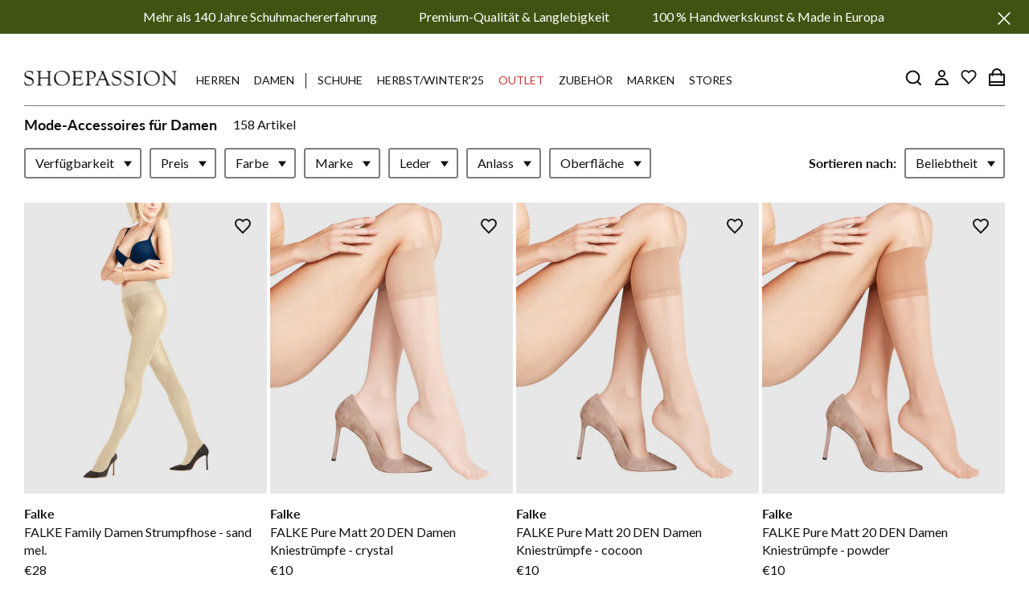

--- FILE ---
content_type: text/html; charset=utf-8
request_url: https://www.shoepassion.at/collections/damen-accessoires?page=3
body_size: 100486
content:
<!doctype html>

<html class="no-js" lang="de">
	<head>





<script src="/cdn/shopifycloud/consent-tracking-api/v0.1/consent-tracking-api.js"></script>

<script type="text/javascript">
  var Y=Object.defineProperty;var X=(m,g,p)=>g in m?Y(m,g,{enumerable:!0,configurable:!0,writable:!0,value:p}):m[g]=p;var n=(m,g,p)=>X(m,typeof g!="symbol"?g+"":g,p);(function(){"use strict";var m=" daum[ /]| deusu/| yadirectfetcher|(?:^|[^g])news(?!sapphire)|(?<! (?:channel/|google/))google(?!(app|/google| pixel))|(?<! cu)bots?(?:\\b|_)|(?<!(?:lib))http|(?<![hg]m)score|(?<!cam)scan|@[a-z][\\w-]+\\.|\\(\\)|\\.com\\b|\\btime/|\\||^<|^[\\w \\.\\-\\(?:\\):%]+(?:/v?\\d+(?:\\.\\d+)?(?:\\.\\d{1,10})*?)?(?:,|$)|^[^ ]{50,}$|^\\d+\\b|^\\w*search\\b|^\\w+/[\\w\\(\\)]*$|^active|^ad muncher|^amaya|^avsdevicesdk/|^biglotron|^bot|^bw/|^clamav[ /]|^client/|^cobweb/|^custom|^ddg[_-]android|^discourse|^dispatch/\\d|^downcast/|^duckduckgo|^email|^facebook|^getright/|^gozilla/|^hobbit|^hotzonu|^hwcdn/|^igetter/|^jeode/|^jetty/|^jigsaw|^microsoft bits|^movabletype|^mozilla/\\d\\.\\d\\s[\\w\\.-]+$|^mozilla/\\d\\.\\d\\s\\(compatible;?(?:\\s\\w+\\/\\d+\\.\\d+)?\\)$|^navermailapp|^netsurf|^offline|^openai/|^owler|^php|^postman|^python|^rank|^read|^reed|^rest|^rss|^snapchat|^space bison|^svn|^swcd |^taringa|^thumbor/|^track|^w3c|^webbandit/|^webcopier|^wget|^whatsapp|^wordpress|^xenu link sleuth|^yahoo|^yandex|^zdm/\\d|^zoom marketplace/|^$|analyzer|archive|ask jeeves/teoma|audit|bit\\.ly/|bluecoat drtr|browsex|burpcollaborator|capture|catch|check\\b|checker|chrome-lighthouse|chromeframe|classifier|cloudflare|convertify|crawl|cypress/|dareboost|datanyze|dejaclick|detect|dmbrowser|download|evc-batch/|exaleadcloudview|feed|firephp|functionize|gomezagent|grab|headless|httrack|hubspot marketing grader|hydra|ibisbrowser|infrawatch|insight|inspect|iplabel|ips-agent|java(?!;)|library|linkcheck|mail\\.ru/|manager|measure|neustar wpm|node|nutch|offbyone|onetrust|optimize|pageburst|pagespeed|parser|perl|phantomjs|pingdom|powermarks|preview|proxy|ptst[ /]\\d|retriever|rexx;|rigor|rss\\b|scrape|server|sogou|sparkler/|speedcurve|spider|splash|statuscake|supercleaner|synapse|synthetic|tools|torrent|transcoder|url|validator|virtuoso|wappalyzer|webglance|webkit2png|whatcms/|xtate/",g=/bot|crawl|http|lighthouse|scan|search|spider/i,p;function M(){if(p instanceof RegExp)return p;try{p=new RegExp(m,"i")}catch{p=g}return p}function O(c){return!!c&&M().test(c)}/*! js-cookie v3.0.5 | MIT */function _(c){for(var e=1;e<arguments.length;e++){var t=arguments[e];for(var i in t)c[i]=t[i]}return c}var U={read:function(c){return c[0]==='"'&&(c=c.slice(1,-1)),c.replace(/(%[\dA-F]{2})+/gi,decodeURIComponent)},write:function(c){return encodeURIComponent(c).replace(/%(2[346BF]|3[AC-F]|40|5[BDE]|60|7[BCD])/g,decodeURIComponent)}};function S(c,e){function t(r,s,a){if(!(typeof document>"u")){a=_({},e,a),typeof a.expires=="number"&&(a.expires=new Date(Date.now()+a.expires*864e5)),a.expires&&(a.expires=a.expires.toUTCString()),r=encodeURIComponent(r).replace(/%(2[346B]|5E|60|7C)/g,decodeURIComponent).replace(/[()]/g,escape);var o="";for(var h in a)a[h]&&(o+="; "+h,a[h]!==!0&&(o+="="+a[h].split(";")[0]));return document.cookie=r+"="+c.write(s,r)+o}}function i(r){if(!(typeof document>"u"||arguments.length&&!r)){for(var s=document.cookie?document.cookie.split("; "):[],a={},o=0;o<s.length;o++){var h=s[o].split("="),d=h.slice(1).join("=");try{var f=decodeURIComponent(h[0]);if(a[f]=c.read(d,f),r===f)break}catch{}}return r?a[r]:a}}return Object.create({set:t,get:i,remove:function(r,s){t(r,"",_({},s,{expires:-1}))},withAttributes:function(r){return S(this.converter,_({},this.attributes,r))},withConverter:function(r){return S(_({},this.converter,r),this.attributes)}},{attributes:{value:Object.freeze(e)},converter:{value:Object.freeze(c)}})}var R=S(U,{path:"/"});const F=c=>{const e=window.innerWidth<768||window.outerWidth<768?"mobile":"desktop";return c===e},L=(c,e)=>{const t=!!e,i=String(c)==="true";return t===i},I="shg_geo_data";function B(c,e){const t=c-e;return Math.floor(t/(1e3*60*60*24))}function N(){if(new URLSearchParams(window.location.search).get("shg_geo_cache")==="false")return null;let e=null;try{const t=localStorage.getItem(I);if(t){const i=JSON.parse(t),r=Date.now();i.timestamp&&B(r,i.timestamp)<=7?e=i:localStorage.removeItem(I)}}catch(t){return console.error("Error reading geo data from cache:",t),localStorage.removeItem(I),null}return e}function q(c){let e=null;if(!c)return console.warn("Geo location API URL not configured."),e;try{const t=new XMLHttpRequest;t.open("GET",c,!1),t.send(null),t.status===200?(e=JSON.parse(t.responseText),e?(e.timestamp=Date.now(),localStorage.setItem(I,JSON.stringify(e))):(console.error("Geo API response parsed to null or undefined."),e=null)):console.error(`Geo API request failed with status: ${t.status}`)}catch(t){console.error("Error fetching geo data from API:",t)}return e}function Q(c){let e=null;try{const t=N();t?(e=t,console.debug("Loaded geo data from cache:",e)):(e=q(c),console.debug("Fetched geo data from API:",e))}catch(t){console.error("Error initializing geo data:",t),e=null}return e}const j=(c,e)=>{const{type:t,country_code:i,toponym_name:r,parent_name:s}=c||{},{country:a,region:o,city:h}=e||{};if(!t||!i||!e)return!1;switch(t){case"country":return a===i;case"region":return o===r&&a===i;case"city":return h===r&&o===s&&a===i;default:return console.debug("Unknown location type:",t),!1}},x=c=>typeof c!="string"?!1:document.referrer.toLowerCase().includes(c.toLowerCase()),$=c=>typeof c!="string"?!1:window.location.href.toLowerCase().includes(c.toLowerCase()),G=(c,e,t)=>{if(!e)return!1;const{expectedTimeInMillseconds:i,withinOrAfter:r}=c||{};if(typeof i!="number"||!r)return!1;const s=e.first_visit_timestamp;return r==="within"?s+i>t:s+i<t},K=(c,e,t)=>e?t-e.first_visit_timestamp<18e5===c:c===!0;function H(c,e){return c===e}const y=class y{constructor(e){n(this,"visitorDetails",null);n(this,"currentTime");n(this,"geoLocationApi");n(this,"customerId");n(this,"isB2B");n(this,"internalGeoData");n(this,"isGeoDataInitialized",!1);n(this,"checkers",{device:e=>F(e),logged_in:(e,t)=>L(e,this.customerId),new_visitor:(e,t)=>K(e,t.visitorDetails,t.currentTime),returning_visitor:(e,t)=>G(e,t.visitorDetails,t.currentTime),url_contains:e=>$(e),referrer_contains:e=>x(e),location:(e,t)=>j(e,t.geoData),b2b:e=>H(e,this.isB2B)});this.geoLocationApi=e.geoLocationApi,this.customerId=e.customerId,this.isB2B=e.isB2B,this.currentTime=Date.now(),this.initializeVisitorDetails()}initializeVisitorDetails(){var e;try{const t=localStorage.getItem(y.VISITOR_DETAILS_KEY);t&&(this.visitorDetails=JSON.parse(t),typeof((e=this.visitorDetails)==null?void 0:e.first_visit_timestamp)!="number"&&(console.warn("Invalid visitor details found in storage, resetting."),this.visitorDetails=null)),this.visitorDetails===null?(console.debug("Initializing new visitor details."),this.visitorDetails={first_visit_timestamp:this.currentTime},localStorage.setItem(y.VISITOR_DETAILS_KEY,JSON.stringify(this.visitorDetails))):console.debug("Loaded visitor details from storage:",this.visitorDetails)}catch(t){console.error("Error initializing visitor details:",t),localStorage.removeItem(y.VISITOR_DETAILS_KEY),this.visitorDetails={first_visit_timestamp:this.currentTime},localStorage.setItem(y.VISITOR_DETAILS_KEY,JSON.stringify(this.visitorDetails))}}check(e){const t=this.checkers[e.audience_type];if(!t)return console.warn(`Unknown audience type: ${e.audience_type}`),!1;e.audience_type==="location"&&(e.value=this.snakeCaseKeys(e.value),this.isGeoDataInitialized||(console.debug("Location check required, initializing geoData..."),this.internalGeoData=Q(this.geoLocationApi),this.isGeoDataInitialized=!0,console.debug("GeoData initialization result:",this.internalGeoData)));const i={geoData:this.internalGeoData===void 0?null:this.internalGeoData,visitorDetails:this.visitorDetails,currentTime:this.currentTime};try{const r=!!t(e.value,i);return console.debug("Audience check result:",{audience:e,internalContext:i,matched:r}),e.condition==="is_not"?!r:r}catch(r){return console.error("Error during audience check:",{audience:e,internalContext:i,error:r}),!1}}snakeCaseKeys(e){if(typeof e!="object")return e;const t={};for(const[i,r]of Object.entries(e)){const s=i.replace(/[A-Z]/g,a=>`_${a.toLowerCase()}`);t[s]=r}return t}};n(y,"VISITOR_DETAILS_KEY","_shg_ab_visitor_details");let k=y;class J{constructor(e,t){n(this,"buyItNowHandlerAttached",!1);n(this,"currentPricingVariantId",null);n(this,"storefrontAccessToken");n(this,"shopDomain");n(this,"trackDispatchedSelection",(e,t)=>{const i=e&&e.isFirstAssignment===!1?"cache":t.distribution_method,r={shop_id:t.shop_id,optimization_id:e==null?void 0:e.optimization.id,variant_id:e==null?void 0:e.selectedVariant.id,details:{optimization_ids:t.optimization_ids,distribution_method:i,selection_details:t.selection_details,cache:t.cache,context:t.context,optimization_matches:t.optimization_matches}};this.trackingService.trackDispatch("dispatched",r)});this.trackingService=e,this.storefrontAccessToken=(t==null?void 0:t.storefrontAccessToken)??null,this.shopDomain=(t==null?void 0:t.shopDomain)??null,this.currentPricingVariantId=(t==null?void 0:t.currentPricingVariantId)??null,typeof document<"u"&&document.readyState==="loading"?document.addEventListener("DOMContentLoaded",()=>{this.attachPriceTestBuyItNowHandler()}):setTimeout(()=>{this.attachPriceTestBuyItNowHandler()},100)}async createCartAndGetCheckoutUrl(e,t,i){var o,h,d,f,C;if(!this.storefrontAccessToken||!this.shopDomain)return null;const r=`
      mutation cartCreate($input: CartInput!) {
        cartCreate(input: $input) {
          cart {
            id
            checkoutUrl
          }
          userErrors {
            field
            message
          }
        }
      }
    `,s=i?[{key:"shogun_variant_id",value:i}]:[],a={input:{lines:[{merchandiseId:`gid://shopify/ProductVariant/${e}`,quantity:t}],attributes:s}};try{const P=JSON.stringify({query:r,variables:a}),z=`https://${this.shopDomain}/api/2025-10/graphql.json`;console.debug("shogun: cartCreate request URL:",z),console.debug("shogun: cartCreate request body:",P);const b=await(await fetch(z,{method:"POST",headers:{"Content-Type":"application/json","X-Shopify-Storefront-Access-Token":this.storefrontAccessToken},body:P})).json();return console.debug("shogun: cartCreate full response:",JSON.stringify(b,null,2)),(d=(h=(o=b.data)==null?void 0:o.cartCreate)==null?void 0:h.cart)!=null&&d.checkoutUrl?(console.debug("shogun: cartCreate successful, checkoutUrl:",b.data.cartCreate.cart.checkoutUrl),b.data.cartCreate.cart.checkoutUrl):(console.error("shogun: cartCreate failed:",((C=(f=b.data)==null?void 0:f.cartCreate)==null?void 0:C.userErrors)||b.errors),null)}catch(P){return console.error("shogun: cartCreate error:",P),null}}async addToCartAndCheckout(e,t,i){const r={items:[{id:e,quantity:t}]};i&&(r.attributes={shogun_variant_id:i});try{const s=await fetch("/cart/add.js",{method:"POST",headers:{"Content-Type":"application/json"},body:JSON.stringify(r)});s.ok?(console.debug("shogun: added to cart, redirecting to checkout"),window.location.href="/checkout"):console.error("shogun: cart add failed:",await s.text())}catch(s){console.error("shogun: cart add error:",s)}}attachPriceTestBuyItNowHandler(){if(this.buyItNowHandlerAttached)return;this.buyItNowHandlerAttached=!0;const e=async i=>{const r=new FormData(i);let s=r.get("id")||r.get("variant_id");if(console.debug("shogun: buy-it-now form data:",Object.fromEntries(r.entries())),console.debug("shogun: raw variantId from form:",s),!s){console.debug("shogun: no variant ID found for buy-it-now");return}if(s.includes("gid://")){const h=s.match(/\/(\d+)$/);h&&(s=h[1],console.debug("shogun: extracted numeric ID from GID:",s))}const a=parseInt(r.get("quantity")||"1",10)||1,o=this.currentPricingVariantId;if(console.debug("shogun: buy-it-now details:",{variantId:s,quantity:a,pricingVariantId:o,storefrontAccessToken:this.storefrontAccessToken?"***":null,shopDomain:this.shopDomain}),this.storefrontAccessToken&&this.shopDomain){console.debug("shogun: attempting cartCreate with merchandiseId:",`gid://shopify/ProductVariant/${s}`);const h=await this.createCartAndGetCheckoutUrl(s,a,o);if(h){console.debug("shogun: redirecting to cartCreate checkoutUrl (original cart preserved)"),window.location.href=h;return}}console.debug("shogun: falling back to cart add with pricing variant"),await this.addToCartAndCheckout(s,a,o)};typeof document<"u"&&(()=>{document.addEventListener("click",i=>{const r=i.target;if(!r)return;const s=r.closest('[data-ab-price-test-payment-button="true"]');if(!s||!r.closest('shopify-buy-it-now-button, shopify-accelerated-checkout, [data-shopify="payment-button"]'))return;const o=s.closest("form");o&&(i.preventDefault(),i.stopPropagation(),i.stopImmediatePropagation(),e(o))},{capture:!0})})()}extractViewParamFromFullTemplateKey(e){const t=e.split("/").pop().split(".");return t.slice(1,t.length-1).join(".")}async handleRedirect(e){const t=new URL(window.location.href),i=new URL(window.location.href);if(e.optimization.scope==="theme")i.searchParams.set("preview_theme_id",e.selectedVariant.config.theme_id);else if(e.optimization.scope==="url_redirect")i.pathname=e.languageRootUrl!=="/"?e.languageRootUrl+e.selectedVariant.config.path:e.selectedVariant.config.path;else{const r=this.extractViewParamFromFullTemplateKey(e.selectedVariant.config.full_template_key);i.searchParams.set("view",r)}t.toString()===i.toString()?this.hideViewParam():this.redirectWithoutCache(i)}hideViewParam(){const e=new URL(window.location.href);e.searchParams.delete("view"),window.history.replaceState({},"",e.toString())}dispatch(e,t,i){let r=null;if(e[0].optimization.scope=="price"){const s=e[0];if(r=s,this.currentPricingVariantId=t||s.selectedVariant.id,this.attachPriceTestBuyItNowHandler(),t)console.debug("shogun: price variant already assigned, returning");else{const a=s.selectedVariant.id;console.debug("shogun: assigning price variant");const o=JSON.stringify({attributes:{shogun_variant_id:a}}),h=new XMLHttpRequest;h.open("POST","/cart/update.js",!0),h.setRequestHeader("Content-Type","application/json"),h.onreadystatechange=()=>{if(h.readyState==4&&h.status==200){console.debug("shogun: reloading to reflect cart pricing");const d=new URL(window.location.href);this.redirectWithoutCache(d)}},h.send(o)}}else{const s=e.find(o=>o.matchingVariant.id!==o.selectedVariant.id);if(console.debug("redirectingSelection",s),s&&(s.optimization.scope!=="url_redirect"||s.isFirstAssignment===!0||s.optimization.config.permanent_redirect===!0))return this.trackDispatchedSelection(s,i),this.handleRedirect(s);const a=new Set(e.map(o=>o.optimization.scope));(a.has("template")||a.has("page"))&&this.hideViewParam(),r=e.find(o=>o.current())||s||null}e.length>0&&!r&&(r=e[0]),(r||e.length>0)&&this.trackDispatchedSelection(r,i),e.filter(s=>s.current()).forEach(s=>{this.trackingService.trackVariantImpression(s.selectedVariant,s.optimization.type)})}redirectWithoutCache(e){typeof e=="string"&&(e=new URL(e)),e.searchParams.delete("cache"),document.referrer!=""&&sessionStorage.setItem(E,document.referrer),console.debug("shogun: redirecting to ",e),window.location.replace(e)}}class v{constructor(e){n(this,"optimization");n(this,"matchingVariant");n(this,"selectedVariant");n(this,"isFirstAssignment");n(this,"languageRootUrl");this.optimization=e.optimization,this.matchingVariant=e.matchingVariant,this.selectedVariant=e.selectedVariant,this.isFirstAssignment=e.isFirstAssignment,this.languageRootUrl=e.languageRootUrl}current(){return this.matchingVariant.id===this.selectedVariant.id}}const w=class w{constructor(){n(this,"ran",!1)}removePreviewBarIframe(){console.debug("Setting up preview bar iframe removal");const e=()=>{w.PREVIEW_BAR_IFRAME_IDS.forEach(t=>{const i=document.getElementById(t);i&&(console.debug(`Removing preview bar iframe with id: ${t}`),i.remove())})};e(),document.addEventListener("DOMContentLoaded",()=>{console.debug("DOM loaded, setting up mutation observer for preview bar");const t=new MutationObserver(i=>{i.forEach(r=>{r.addedNodes.forEach(s=>{if(s.nodeType===Node.ELEMENT_NODE){const a=s;w.PREVIEW_BAR_IFRAME_IDS.includes(a.id)&&(console.debug(`Detected and removing preview bar iframe with id: ${a.id} via observer`),a.remove())}})})});if(document.body)t.observe(document.body,{childList:!0,subtree:!0});else{const i=new MutationObserver(()=>{document.body&&(t.observe(document.body,{childList:!0,subtree:!0}),e(),i.disconnect())});i.observe(document.documentElement,{childList:!0})}e()})}run(){this.ran||(this.removePreviewBarIframe(),this.ran=!0)}};n(w,"PREVIEW_BAR_IFRAME_IDS",["preview-bar-iframe","PBarNextFrameWrapper"]);let T=w;const D="_shg_analytics_queue";class W{enqueue(e){const t={...e,id:crypto.randomUUID(),attempts:0,createdAt:Date.now()},i=this.readQueue();return i[t.category].push(t),this.writeQueue(i),t}all(){const e=this.readQueue();return[...e.shogun_load,...e.dispatcher].sort((t,i)=>t.createdAt-i.createdAt)}update(e){const t=this.readQueue(),i=t[e.category],r=i.findIndex(s=>s.id===e.id);r!==-1&&(i[r]=e,this.writeQueue(t))}remove(e){const t=this.readQueue(),i=t[e.category],r=i.findIndex(s=>s.id===e.id);r!==-1&&(i.splice(r,1),this.writeQueue(t))}findLatest(e){const i=this.readQueue()[e];if(i.length!==0)return i[i.length-1]}readQueue(){const e=localStorage.getItem(D);if(!e)return this.emptyQueue();try{const t=JSON.parse(e);return t.shogun_load||(t.shogun_load=[]),t.dispatcher||(t.dispatcher=[]),t}catch(t){return console.error("shogun: failed to parse analytics queue storage, resetting",t),localStorage.removeItem(D),this.emptyQueue()}}writeQueue(e){try{localStorage.setItem(D,JSON.stringify(e))}catch(t){console.error("shogun: failed to save analytics queue",t)}}emptyQueue(){return{shogun_load:[],dispatcher:[]}}}const u=class u{constructor(e,t,i,r,s,a){n(this,"publishable",!1);n(this,"allowed",null);n(this,"eventQueue",new W);n(this,"processingQueue",!1);n(this,"pendingProcess",!1);n(this,"processTimer",null);n(this,"trackVariantImpression",(e,t)=>{const i={page_type:this.pageType,page_id:this.pageId,app_type:t=="ab_test"?"ab_testing":"personalization",original_referrer:this.originalReferrer};i.optimization_id=e.optimization_id,i.variant_id=e.id,console.debug(`Tracking variant impression: optimization=${e.optimization_id}, variant=${e.id}`),this.enqueueShogunLoadEvent(i)});n(this,"trackPage",()=>{const e={page_type:this.pageType,page_id:this.pageId,app_type:"ab_testing"};this.enqueueShogunLoadEvent(e)});n(this,"trackDispatch",(e,t)=>{this.enqueueEvent({category:"dispatcher",event:e,data:t})});n(this,"enqueueEvent",e=>{console.debug("shogun: enqueueing tracking event",{category:e.category,event:"event"in e?e.event:void 0}),e.category==="shogun_load"&&(!this.publishable||this.allowed!==!0)&&console.debug("shogun: not ready, enqueueing shogun:load event");try{this.eventQueue.enqueue(e),this.scheduleProcessQueue()}catch(t){console.error("shogun: failed to enqueue analytics event",t)}});n(this,"enqueueShogunLoadEvent",e=>{this.enqueueEvent({category:"shogun_load",data:e})});n(this,"waitForPublishable",()=>{var i,r;let e=0;const t=()=>{var s,a;if(typeof((a=(s=window.Shopify)==null?void 0:s.analytics)==null?void 0:a.publish)>"u")if(e<=u.retryAttemptsLimit){setTimeout(t,u.retryIntervalInMs);return}else{console.warn("shogun:ts: Shopify analytics unavailable after 30s"),this.handleError("Error initializing TrackingService: Shopify analytics not available after 30s");return}console.debug("shogun:ts: publishable"),this.publishable=!0,this.scheduleProcessQueue()};(r=(i=window.Shopify)==null?void 0:i.analytics)!=null&&r.publish?(console.debug("shogun:ts: publishable"),this.publishable=!0):(console.debug("shogun:ts: analytics api not available yet, waiting..."),t())});n(this,"waitForConsent",()=>{var i,r;let e=0;const t=()=>{if(typeof window.Shopify>"u"&&e<=u.retryAttemptsLimit){setTimeout(t,u.retryIntervalInMs);return}window.Shopify.loadFeatures([{name:"consent-tracking-api",version:"0.1"}],s=>{var a;if(s&&s.length>0){let o=[];s.forEach(h=>{console.error(h),o.push(h.message)}),this.handleError(`Error initializing TrackingService: ${o.join(", ")}`)}else console.debug("shogun:ts: consent available"),this.handleConsentChange(((a=window.Shopify.customerPrivacy)==null?void 0:a.analyticsProcessingAllowed())??!1)})};(r=(i=window.Shopify)==null?void 0:i.customerPrivacy)!=null&&r.analyticsProcessingAllowed?(console.debug("shogun:ts: consent available"),this.allowed=window.Shopify.customerPrivacy.analyticsProcessingAllowed()):(console.debug("shogun:ts: privacy api not available yet, waiting..."),t())});n(this,"handleConsentChange",e=>{this.allowed=e,console.debug("shogun: analytics consent updated to: ",this.allowed),this.scheduleProcessQueue()});n(this,"scheduleProcessQueue",()=>{if(this.processingQueue){this.pendingProcess=!0;return}this.processingQueue=!0;try{this.processQueue()}catch(e){console.error("shogun: error processing analytics queue",e)}finally{this.processingQueue=!1,this.pendingProcess&&(this.pendingProcess=!1,this.scheduleProcessQueue())}});n(this,"scheduleProcessQueueAfter",e=>{this.processTimer||(this.processTimer=setTimeout(()=>{this.processTimer=null,this.scheduleProcessQueue()},e))});n(this,"handleError",e=>{let t,i;const r=this.eventQueue.findLatest("shogun_load");r&&(t=r.data.optimization_id,i=r.data.variant_id),this.trackDispatchFallback("errored",{shop_id:this.shopId,dispatcher_session_id:this.dispatcherSessionId,optimization_id:t,variant_id:i,details:{error:e}})});n(this,"dispatcherFallbackReady",e=>e.category!=="dispatcher"?!1:Date.now()-e.createdAt>=u.dispatchFallbackDelayInMs);n(this,"trackDispatchFallback",(e,t)=>{console.debug(`shogun: sending dispatch:${e} via fallback`),t.name=e,fetch(`${this.analyticsUrl}/dispatcher/${e}`,{method:"POST",headers:{"Content-Type":"application/json"},body:JSON.stringify(t),keepalive:!0})});n(this,"prepareFallbackPayload",e=>{const t=this.clonePayload(e);return t.shop_id=t.shop_id||this.shopId,t.dispatcher_session_id=this.dispatcherSessionId,t.details||(t.details={}),t});n(this,"clonePayload",e=>{try{return JSON.parse(JSON.stringify(e))}catch{return e}});this.shopId=e,this.pageType=t,this.pageId=i,this.originalReferrer=r,this.analyticsUrl=s,this.dispatcherSessionId=a,this.waitForPublishable(),this.waitForConsent(),document.addEventListener("visitorConsentCollected",o=>{this.handleConsentChange(o.detail.analyticsAllowed)}),this.scheduleProcessQueue()}processQueue(){console.debug("shogun: processing queue");const e=this.eventQueue.all();let t=!1;for(const i of e){if(this.shouldDropEvent(i)){this.eventQueue.remove(i);continue}if(this.isWithinBackoffWindow(i)){t=!0;continue}if(!this.isEventReady(i)){t=!0;continue}let r="success";try{r=this.deliverEvent(i)}catch(s){console.error("shogun: error delivering analytics event",s),r="retry"}r==="success"||r==="drop"?this.eventQueue.remove(i):(i.attempts+=1,i.lastAttemptedAt=Date.now(),this.eventQueue.update(i),t=!0)}t&&this.scheduleProcessQueueAfter(u.queueRetryDelayInMs)}shouldDropEvent(e){return Date.now()-e.createdAt>u.maxQueueAgeInMs||e.attempts>=u.maxQueueAttempts||e.category==="dispatcher"&&!e.event}isWithinBackoffWindow(e){if(!e.lastAttemptedAt)return!1;const t=u.queueRetryDelayInMs*Math.pow(2,Math.min(e.attempts,u.maxQueueAttempts));return Date.now()-e.lastAttemptedAt<t}isEventReady(e){return e.category==="shogun_load"?this.publishable&&this.allowed===!0:e.category==="dispatcher"?this.allowed===!0&&this.publishable?!0:this.dispatcherFallbackReady(e):!1}deliverEvent(e){return e.category==="shogun_load"?this.deliverShogunLoad(e):this.deliverDispatch(e)}deliverShogunLoad(e){const t=e.data;try{if(console.debug("Firing shogun:load event",t),!window.Shopify.analytics.publish)throw new Error("Shopify analytics publish is not available");return window.Shopify.analytics.publish("shogun:load",t),"success"}catch(i){return console.error("Error publishing shogun:load event:",i),"retry"}}deliverDispatch(e){if(e.category!=="dispatcher"||!e.event)return"drop";if(this.allowed===!0&&this.publishable){const i=`shogun:dispatcher:${e.event}`;try{if(console.debug(`Firing ${i} event`,e.data),!window.Shopify.analytics.publish)throw new Error("Shopify analytics publish is not available");return window.Shopify.analytics.publish(i,e.data),"success"}catch(r){console.error(`Error publishing ${i} event:`,r);const s=this.prepareFallbackPayload(e.data);return s.details||(s.details={}),s.details.error=`Error publishing ${i} event: ${r.message}`,this.trackDispatchFallback(e.event,s),"success"}}if(!this.dispatcherFallbackReady(e))return"retry";const t=this.prepareFallbackPayload(e.data);return this.trackDispatchFallback(e.event,t),"success"}};n(u,"retryIntervalInMs",250),n(u,"retryAttemptsLimit",3e4/u.retryIntervalInMs),n(u,"queueRetryDelayInMs",1e3),n(u,"maxQueueAttempts",5),n(u,"maxQueueAgeInMs",24*60*60*1e3),n(u,"dispatchFallbackDelayInMs",30*1e3);let A=u;const E="_shg_referrer",l=class l{constructor(e){n(this,"shopId");n(this,"optimizations");n(this,"currentThemeId");n(this,"pageId");n(this,"pageType");n(this,"currentPartialTemplateKey");n(this,"distributionMethod");n(this,"cachedOptimizations");n(this,"audienceChecker");n(this,"personalizations");n(this,"abTests");n(this,"dispatcher");n(this,"trackingService");n(this,"currentPath");n(this,"themeTestHandler");n(this,"currentPricingVariantId");n(this,"languageRootUrl");n(this,"dispatcherSessionId");n(this,"originalReferrer");n(this,"inAudience",e=>this.audienceChecker.check(e));if(this.originalReferrer=sessionStorage.getItem(E),this.originalReferrer){sessionStorage.removeItem(E),console.debug("shogun: retaining original referrer: ",this.originalReferrer);try{Object.defineProperty(document,"referrer",{get:()=>this.originalReferrer})}catch(a){console.debug("shogun: failed to set original referrer via `Object.defineProperty`"),console.error(a);try{window.document.__defineGetter__("referrer",()=>this.originalReferrer)}catch(o){console.debug("shogun: failed to set original referrer via `__defineGetter__`"),console.error(o)}}}this.shopId=e.shopId,this.currentThemeId=e.currentThemeId,this.currentPricingVariantId=e.currentPricingVariantId;const t=e.optimizations||[];e.defaultThemeId!==this.currentThemeId?this.optimizations=t.filter(a=>a.scope==="price"||a.variants.some(o=>o.config.theme_id===this.currentThemeId)):this.optimizations=t,this.personalizations=this.optimizations.filter(a=>a.type==="personalization"),this.abTests=this.optimizations.filter(a=>a.type==="ab_test"),this.distributionMethod=e.distributionMethod||l.DEFAULT_DISTRIBUTION_METHOD,this.pageId=e.pageId,this.pageType=e.pageType,this.languageRootUrl=e.languageRootUrl;const i=this.pageType==="metaobject"?"templates/metaobject/":"templates/",r=[e.templateName,e.templateSuffix].filter(Boolean).join(".");this.currentPartialTemplateKey=i+r,this.currentPath=window.location.pathname,this.cachedOptimizations=JSON.parse(localStorage.getItem(l.OPTIMIZATIONS_CACHE_KEY)||"{}"),this.audienceChecker=new k(e),e.sessionIdOverride?this.dispatcherSessionId=e.sessionIdOverride:(this.dispatcherSessionId=R.get(l.DISPATCHER_SESSION_COOKIE)||crypto.randomUUID(),R.set(l.DISPATCHER_SESSION_COOKIE,this.dispatcherSessionId,{path:"/",expires:1/48})),this.trackingService=new A(this.shopId,this.pageType,this.pageId,this.originalReferrer,e.analyticsUrl,this.dispatcherSessionId);const s=new T;this.themeTestHandler=s,this.dispatcher=new J(this.trackingService,{storefrontAccessToken:e.storefrontAccessToken,shopDomain:e.shopDomain,currentPricingVariantId:e.currentPricingVariantId})}getOptimizationPriority(e){return{theme:1,template:2,page:3,url_redirect:4,price:5}[e.scope]}sortMatches(e){return[...e].sort((t,i)=>{const r=this.getOptimizationPriority(t.optimization),s=this.getOptimizationPriority(i.optimization);return r===s?0:r-s})}audienceMatchesCurrentVisitor(e){const t=e.audiences||[];return t.length===0?!0:e.audiences_condition==="any"?t.some(this.inAudience):t.every(this.inAudience)}configAudiencesMatch(e,t){const i=e.audiences||[],r=t.audiences||[];if(i.length!==r.length)return!1;const s=i.map(o=>JSON.stringify(o)),a=r.map(o=>JSON.stringify(o));return!(s.some(o=>!a.includes(o))||a.some(o=>!s.includes(o))||i.length>1&&e.audiences_condition!==t.audiences_condition)}getCachedVariant(e){const t=this.cachedOptimizations[e.id];if(t)return e.variants.find(i=>i.id===t)}setCachedVariant(e,t){this.cachedOptimizations[e.id]=t.id,console.debug("setCachedVariant",e.id,t.id),localStorage.setItem(l.OPTIMIZATIONS_CACHE_KEY,JSON.stringify(this.cachedOptimizations))}extractPartialTemplateKeyFromFullTemplateKey(e){if(!e)return;const t=e.split(".");return t.length<2?e:t.slice(0,-1).join(".")}matchesAnyAttributeOfCurrentPage(e,t){const i=this.checkTemplateMatch(t),r=this.checkThemeMatch(e,t),s=this.checkPageMatch(e),a=this.checkPathMatch(t),o=this.checkPriceMatch(e,t);return r||i&&s||a||o}getMatchingVariant(e,t=void 0){var s;const i=e.config,r=(s=t==null?void 0:t.selectedVariant)==null?void 0:s.config;for(const a of e.variants){if(!this.matchesAnyAttributeOfCurrentPage(e,a))continue;const o=e.type==="ab_test"?e.config:a.config;if(this.audienceMatchesCurrentVisitor(o)&&!(r&&!this.configAudiencesMatch(i,r)))return a}}getPersonalizationMatches(){const e=[];for(const t of this.personalizations){const i=this.getMatchingVariant(t);i&&e.push({optimization:t,matchingVariant:i})}return e}getPrioritizedNonDefaultPersonalizationSelection(){const e=this.getPersonalizationMatches();if(e.length===0)return;const t=this.sortMatches(e);for(const i of t){const s=i.optimization.variants.sort((a,o)=>a.position-o.position).find(a=>!a.config.original&&this.audienceMatchesCurrentVisitor(a.config));if(s)return new v({optimization:i.optimization,matchingVariant:i.matchingVariant,selectedVariant:s,isFirstAssignment:!0,languageRootUrl:this.languageRootUrl})}}getDefaultPersonalizationSelectionsForImpressionTracking(e){return this.getPersonalizationMatches().filter(r=>r.matchingVariant.config.original&&r.optimization.id!==(e==null?void 0:e.optimization.id)).map(r=>new v({optimization:r.optimization,matchingVariant:r.matchingVariant,selectedVariant:r.matchingVariant,isFirstAssignment:!0,languageRootUrl:this.languageRootUrl}))}getRandomVariantForOptimization(e){const t=`${this.dispatcherSessionId}-${e.id}`,r=this.hashWithDjb2(t)%l.DEFAULT_NUMBER_OF_BINS;let s=0;for(const a of e.variants)if(s+=l.DEFAULT_NUMBER_OF_BINS*(a.config.percentage||0)/100,r<s)return a;return e.variants[0]}hasAnyCachedVariants(){return this.abTests.some(e=>!!this.cachedOptimizations[e.id])}getGreedySelections(e){const t=e[Math.floor(Math.random()*e.length)],i=t.cachedVariant||this.getRandomVariantForOptimization(t.optimization);return[new v({optimization:t.optimization,matchingVariant:t.matchingVariant,selectedVariant:i,isFirstAssignment:!t.cachedVariant,languageRootUrl:this.languageRootUrl})]}userBin(){const e=this.dispatcherSessionId;return e?this.hashWithDjb2(e)%l.DEFAULT_NUMBER_OF_BINS:0}hashWithDjb2(e){let t=5381;for(let i=0;i<e.length;i++)t=(t<<5)-t+e.charCodeAt(i),t|=0;return Math.abs(t)}getVariantForUserBin(){const e=this.userBin(),t=this.abTests.flatMap(r=>r.variants);let i=0;for(const r of t)if(i+=l.DEFAULT_NUMBER_OF_BINS*(r.traffic_percentage||0)/100,e<i)return r;return null}getEvenSelections(e){const t=this.getVariantForUserBin();if(!t)return[];const i=e.find(r=>r.optimization.variants.some(s=>s.id===t.id));return i?[new v({optimization:i.optimization,matchingVariant:i.matchingVariant,selectedVariant:t,isFirstAssignment:!i.cachedVariant,languageRootUrl:this.languageRootUrl})]:[]}getAbTestMatches(e){const t=[];return this.abTests.forEach(i=>{const r=this.getMatchingVariant(i,e);if(r){const s=this.getCachedVariant(i);(r.config.original||s)&&t.push({optimization:i,matchingVariant:r,cachedVariant:s})}}),t}getAbTestSelections(e){const t=this.getAbTestMatches(e);if(t.length===0)return[];const i=t.find(r=>!!r.cachedVariant);if(!i&&this.hasAnyCachedVariants())return[];if(i)return[new v({optimization:i.optimization,matchingVariant:i.matchingVariant,selectedVariant:i.cachedVariant,isFirstAssignment:!1,languageRootUrl:this.languageRootUrl})];switch(this.distributionMethod){case"greedy":return this.getGreedySelections(t);case"even":return this.getEvenSelections(t);default:throw new Error(`Unknown distribution method: ${this.distributionMethod}`)}}isBot(){const e=navigator.userAgent,t=O(e);return console.debug("Bot testing with user agent:",e),t}handleThemeReview(){const t=new URLSearchParams(location.search).get("shgpvid"),i=sessionStorage.getItem("_shg_preview_variant_id");if(i&&(!t||i==t)){console.debug(`shogun: theme review in progress, viewing variant: ${i}`);const r=document.getElementById("shogun-price-test-preview");if(!r){console.debug("shogun: sidebar not found!!!");return}const s=r.content.cloneNode(!0);document.addEventListener("DOMContentLoaded",()=>{document.body.style.paddingLeft="32rem",document.body.prepend(s)});return}else if(t&&(!i||i!=t)){console.debug(`shogun: theme review in progress, setting variant: ${t}`),sessionStorage.setItem("_shg_preview_variant_id",t);const r=JSON.stringify({attributes:{shogun_variant_id:t}}),s=new XMLHttpRequest;s.open("POST","/cart/update.js",!0),s.setRequestHeader("Content-Type","application/json"),s.onreadystatechange=()=>{s.readyState==4&&s.status==200&&(console.debug("shogun: reloading to reflect cart pricing"),location=location)},s.send(r)}}run(){let e=null,t=this.distributionMethod,i=[];const r=(s,a={})=>{var h,d;const o=s&&s.isFirstAssignment===!1?"cache":t;return{shop_id:this.shopId,optimization_id:(h=s==null?void 0:s.optimization)==null?void 0:h.id,variant_id:(d=s==null?void 0:s.selectedVariant)==null?void 0:d.id,details:{optimization_ids:this.optimizations.map(f=>f.id),distribution_method:o,selection_details:i,...a}}};try{if(this.isBot()){console.debug("Bot traffic detected, optimizer disabled");return}this.handleThemeReview();const s=this.getPrioritizedNonDefaultPersonalizationSelection(),a=this.getAbTestSelections(s),o=[];s&&o.push(s),o.push(...a),o.push(...this.getDefaultPersonalizationSelectionsForImpressionTracking(s)),localStorage.getItem("_shg_is_merchant")||this.themeTestHandler.run(),e=o.find(d=>d.matchingVariant.id===d.selectedVariant.id)||null,e&&!e.isFirstAssignment&&(t="cache"),i=o.map(d=>({optimization_id:d.optimization.id,selected_variant_id:d.selectedVariant.id,matching_variant_id:d.matchingVariant.id}));const h={shop_id:this.shopId,optimization_ids:this.optimizations.map(d=>d.id),selection_details:i,distribution_method:t,cache:{...this.cachedOptimizations},context:{template_key:this.currentPartialTemplateKey,theme_id:this.currentThemeId,page_type:this.pageType,page_id:this.pageId},optimization_matches:this.buildOptimizationMatches(s)};if(a.forEach(d=>{this.setCachedVariant(d.optimization,d.selectedVariant)}),o.length===0){this.abTests.length>0&&(this.trackingService.trackPage(),this.trackingService.trackDispatch("skipped",r(e)));return}this.dispatcher.dispatch(o,this.currentPricingVariantId,h)}catch(s){this.trackingService.trackDispatch("errored",r(e,{error:s.message}))}}getCurrentPathWithoutLanguagePrefix(){return this.languageRootUrl==="/"||!this.currentPath.startsWith(this.languageRootUrl)?this.currentPath:this.currentPath.substring(this.languageRootUrl.length)||"/"}checkTemplateMatch(e){return this.extractPartialTemplateKeyFromFullTemplateKey(e.config.full_template_key)===this.currentPartialTemplateKey}checkThemeMatch(e,t){return e.scope==="theme"&&t.config.theme_id===this.currentThemeId}checkPageMatch(e){const{page_type:t,page_id:i}=e.config,r=!t||t===this.pageType,s=!i||i===this.pageId;return e.scope!=="url_redirect"&&r&&s}checkPathMatch(e){const t=e.config.path;if(!t)return!1;const i=this.getCurrentPathWithoutLanguagePrefix();return decodeURIComponent(t)===decodeURIComponent(i)}checkPriceMatch(e,t){return e.scope!=="price"?!1:!this.currentPricingVariantId||this.currentPricingVariantId===t.id}getDetailedMatchingInfo(e,t,i){const{page_type:r,page_id:s}=e.config,a=!r||r===this.pageType,o=!s||s===this.pageId,h=e.type==="ab_test"?e.config:t.config,d=i?this.configAudiencesMatch(e.config,i.selectedVariant.config):!1;return{matches_template:this.checkTemplateMatch(t),matches_theme:this.checkThemeMatch(e,t),matches_page_type:a,matches_page_id:o,matches_page:this.checkPageMatch(e),matches_path:this.checkPathMatch(t),matches_price:this.checkPriceMatch(e,t),matches_audience:this.audienceMatchesCurrentVisitor(h),matches_personalization_config:d}}buildOptimizationMatches(e){const t={};for(const i of this.optimizations)if(t[i.id]={},i.variants&&Array.isArray(i.variants))for(const r of i.variants)t[i.id][r.id]=this.getDetailedMatchingInfo(i,r,e);return t}};n(l,"DEFAULT_NUMBER_OF_BINS",1e4),n(l,"DEFAULT_DISTRIBUTION_METHOD","greedy"),n(l,"OPTIMIZATIONS_CACHE_KEY","_shg_ab_optimizations_cache"),n(l,"DISPATCHER_SESSION_COOKIE","_shg_dispatcher_session");let V=l;window.ShogunOptimizer=V})();

</script><script type="text/javascript">
  ;(function() {
    if (typeof ShogunOptimizer === 'undefined') {
      console.error("ShogunOptimizer is not defined. Please ensure the optimizer script is properly loaded.");
      return;
    }

    const designMode = false;
    if (designMode) {
      console.debug("Design mode is enabled, skipping optimizer initialization");
      return;
    }

    // If the referrer url is the Shopify admin url, then set a local storage shg_is_merchant flag to true
    // This is used to remove the preview bar from the page for shoppers
    const referrer = document.referrer
    if (!localStorage.getItem('_shg_is_merchant') && ((referrer.includes('admin.shopify.com') || referrer.includes('shogun')))) {
      console.debug('Setting shg_is_merchant to true')
      localStorage.setItem('_shg_is_merchant', 'true')
    }

    const urlParams = new URLSearchParams(window.location.search);
    const optimizationDisabled = urlParams.get('shg') === "false" || window.location.hostname.includes('shopifypreview');

    if (optimizationDisabled) {
      console.debug("Optimization is disabled, skipping optimizer initialization");
      return;
    }

    const shopMetafieldConfig = {"default_theme_id":149128118617,"method":"greedy","optimizations":[],"expires_at":1769064304000,"env":"production"} || {};
    const optimizationsData = shopMetafieldConfig.expires_at > Date.now() ? (shopMetafieldConfig.optimizations || []) : [];

    const optimizerConfig = {
      shopId: "14374ec2-df08-474d-bd33-74bfd429ff58",
      optimizations: optimizationsData,
      distributionMethod: urlParams.get('shgMethod') || shopMetafieldConfig.method,
      defaultThemeId: String(shopMetafieldConfig.default_theme_id),
      currentThemeId: "149128118617",
      pageId: "406589898965",
      pageType: "collection",
      templateName: "collection",
      templateSuffix: "",
      customerId: "",
      isB2B: false,
      sessionIdOverride: urlParams.get('shgSessionId'),
      geoLocationApi: "https://ipinfo.io/json?token=f2ae3a557d807b",
      currentPricingVariantId: null,
      languageRootUrl: "/",
      analyticsUrl: "https://shogun-abc-production.global.ssl.fastly.net",
      storefrontAccessToken: null,
      shopDomain: ""
    };

    console.debug("Initializing ShogunOptimizer with config:", optimizerConfig);
    const optimizer = new ShogunOptimizer(optimizerConfig);
    optimizer.run();
  })();
</script>


		<script>
		// Get stored gender
		window.gender = localStorage.getItem("gender");
		</script><meta charset="utf-8">
		<meta http-equiv="X-UA-Compatible" content="IE=edge,chrome=1">
		<meta name="viewport" content="width=device-width, initial-scale=1.0, height=device-height, minimum-scale=1.0, maximum-scale=1.0">
		<meta name="theme-color" content="#ffffff">
		
		<meta name="google-site-verification" content="dFFDCtbTWYUnyM43G3oKgN_gmJe6gCOmNe3HABUOqdI" /><meta name="robots" content="noindex"><title>
			Mode Accessoires für Damen &#124; Seite 3 &#124; Shoepassion
		</title><meta name="description" content="Mode Accessoires für Damen ✓ Handschuhe &amp; Gürtel ✓ Zertifiziertes Leder ✓ Stilvolle weibliche Garderobe ► Jetzt bestellen.">

		<link rel="canonical" href="https://www.shoepassion.at/collections/damen-accessoires?page=3"><link rel="alternate" href="https://www.shoepassion.de/collections/damen-accessoires?page=3" hreflang="de-de" />
        <link rel="alternate" href="https://www.shoepassion.ch/collections/damen-accessoires?page=3" hreflang="de-ch" />
		<link rel="alternate" href="https://www.shoepassion.at/collections/damen-accessoires?page=3" hreflang="de-at" /><link rel="alternate" href="https://www.shoepassion.at/collections/damen-accessoires?page=3" hreflang="x-default" />


		<!-- Klaviyo Company ID --><script async type="text/javascript" src="https://static.klaviyo.com/onsite/js/klaviyo.js?company_id=VK7bhc"></script><link rel="shortcut icon" href="//www.shoepassion.at/cdn/shop/files/shoepassion_favicon_96x.png?v=1658497995" type="image/png"><meta property="og:type" content="website">
  <meta property="og:title" content="Mode-Accessoires für Damen">
  <meta property="og:image" content="http://www.shoepassion.at/cdn/shop/files/48790-4659-frontview.jpg?v=1722867627">
  <meta property="og:image:secure_url" content="https://www.shoepassion.at/cdn/shop/files/48790-4659-frontview.jpg?v=1722867627">
  <meta property="og:image:width" content="1950">
  <meta property="og:image:height" content="2400"><meta property="og:description" content="Mode Accessoires für Damen ✓ Handschuhe &amp; Gürtel ✓ Zertifiziertes Leder ✓ Stilvolle weibliche Garderobe ► Jetzt bestellen."><meta property="og:url" content="https://www.shoepassion.at/collections/damen-accessoires?page=3">
<meta property="og:site_name" content="Shoepassion"><meta name="twitter:card" content="summary"><meta name="twitter:title" content="Mode-Accessoires für Damen">
  <meta name="twitter:description" content="Kollektion edler Damen-Accessoires Wer Accessoires für Damen zu bloßen Komparsen degradiert, tut diesen modischen Feinheiten großes Unrecht. Tatsächlich kann die vermeintlich zweite Geige in einem sorgfältig abgestimmten Erscheinungsbild zur Hauptrolle avancieren. Passende Handschuhe, Ledergürtel oder gar geschmackvolle Schnürsenkel runden die weibliche Garderobe harmonisch ab, verleihen ihrer Trägerin Präsenz und setzen stilvolle Akzente. Die hohe Kunst der modischen Feinheiten Die Modegeschichte weiß in ihrer Flüchtigkeit eine ganze Reihe an Accessoires für Damen anzuführen. Angefangen von religiösen Symbolen wie dem Kreuz und Schleier über den koketten Fächer bis hin zum noch heute beliebten Hut, der Tasche sowie dem traditionellen Handschuh. Vor allem der gesellschaftliche Status bestimmte über Jahrhunderte hinweg, wie die Dame sich respektabel zu kleiden hatte. Heute ist die Zusammenstellung von Kleidung und Accessoires weniger eine Pflicht als eine hohe Kunst. Edle Damengürtel zum rahmengenähten Schuhklassiker Abgesehen vom Schuhwerk spielt vor">
  <meta name="twitter:image" content="https://www.shoepassion.at/cdn/shop/files/48790-4659-frontview_600x600_crop_center.jpg?v=1722867627">
		<style>

  @font-face {
      font-family: 'Goudos';
      src: url('https://cdn.shopify.com/s/files/1/0640/7972/4757/files/GOUDOS.woff?v=1742921528') format('woff');
  }

  @font-face {
  font-family: Lato;
  font-weight: 700;
  font-style: normal;
  font-display: fallback;
  src: url("//www.shoepassion.at/cdn/fonts/lato/lato_n7.900f219bc7337bc57a7a2151983f0a4a4d9d5dcf.woff2") format("woff2"),
       url("//www.shoepassion.at/cdn/fonts/lato/lato_n7.a55c60751adcc35be7c4f8a0313f9698598612ee.woff") format("woff");
}

  @font-face {
  font-family: Lato;
  font-weight: 400;
  font-style: normal;
  font-display: fallback;
  src: url("//www.shoepassion.at/cdn/fonts/lato/lato_n4.c3b93d431f0091c8be23185e15c9d1fee1e971c5.woff2") format("woff2"),
       url("//www.shoepassion.at/cdn/fonts/lato/lato_n4.d5c00c781efb195594fd2fd4ad04f7882949e327.woff") format("woff");
}


  @font-face {
  font-family: Lato;
  font-weight: 700;
  font-style: normal;
  font-display: fallback;
  src: url("//www.shoepassion.at/cdn/fonts/lato/lato_n7.900f219bc7337bc57a7a2151983f0a4a4d9d5dcf.woff2") format("woff2"),
       url("//www.shoepassion.at/cdn/fonts/lato/lato_n7.a55c60751adcc35be7c4f8a0313f9698598612ee.woff") format("woff");
}

  @font-face {
  font-family: Lato;
  font-weight: 400;
  font-style: italic;
  font-display: fallback;
  src: url("//www.shoepassion.at/cdn/fonts/lato/lato_i4.09c847adc47c2fefc3368f2e241a3712168bc4b6.woff2") format("woff2"),
       url("//www.shoepassion.at/cdn/fonts/lato/lato_i4.3c7d9eb6c1b0a2bf62d892c3ee4582b016d0f30c.woff") format("woff");
}

  @font-face {
  font-family: Lato;
  font-weight: 700;
  font-style: italic;
  font-display: fallback;
  src: url("//www.shoepassion.at/cdn/fonts/lato/lato_i7.16ba75868b37083a879b8dd9f2be44e067dfbf92.woff2") format("woff2"),
       url("//www.shoepassion.at/cdn/fonts/lato/lato_i7.4c07c2b3b7e64ab516aa2f2081d2bb0366b9dce8.woff") format("woff");
}


  :root {
    --heading-font-family : Lato, sans-serif;
    --heading-font-weight : 700;
    --heading-font-style  : normal;

    --text-font-family : Lato, sans-serif;
    --text-font-weight : 400;
    --text-font-style  : normal;

    --slider-font-family: 'Goudos', sans-serif;

    --base-text-font-size   : 16px;
    --default-text-font-size: 14px;--background          : rgba(0,0,0,0);
    --background-rgb      : 0, 0, 0;
    --light-background    : #ffffff;
    --light-background-rgb: 255, 255, 255;
    --heading-color       : #111111;
    --text-color          : #111111;
    --text-color-rgb      : 17, 17, 17;
    --text-color-light    : #bfbfbf;
    --text-color-light-rgb: 191, 191, 191;
    --link-color          : #111111;
    --link-color-rgb      : 17, 17, 17;
    --border-color        : #7D7D7D;
    --border-color-rgb    : 125, 125, 125;

    --button-background    : #111111;
    --button-background-rgb: 17, 17, 17;
    --button-text-color    : #ffffff;

    --header-background       : #ffffff;
    --header-heading-color    : #111111;
    --header-light-text-color : #bfbfbf;
    --header-border-color     : #7D7D7D;

    --footer-background    : #f2f2f2;
    --footer-text-color    : #111111;
    --footer-heading-color : #111111;
    --footer-border-color  : #d0d0d0;

    --navigation-background      : #ffffff;
    --navigation-background-rgb  : 255, 255, 255;
    --navigation-text-color      : #111111;
    --navigation-text-color-light: rgba(17, 17, 17, 0.5);
    --navigation-border-color    : rgba(17, 17, 17, 0.25);

    --newsletter-popup-background     : #ffffff;
    --newsletter-popup-text-color     : #111111;
    --newsletter-popup-text-color-rgb : 17, 17, 17;

    --secondary-elements-background       : #f2f2f2;
    --secondary-elements-background-rgb   : 242, 242, 242;
    --secondary-elements-text-color       : #111111;
    --secondary-elements-text-color-light : rgba(17, 17, 17, 0.5);
    --secondary-elements-border-color     : rgba(17, 17, 17, 0.25);

    --product-sale-price-color    : #690d1d;
    --product-sale-price-color-rgb: 105, 13, 29;
    --product-star-rating: #fdffb5;

    /* Shopify related variables */
    --payment-terms-background-color: rgba(0,0,0,0);

    /* Products */

    --horizontal-spacing-four-products-per-row: 4px;
        --horizontal-spacing-two-products-per-row : 4px;

    --vertical-spacing-four-products-per-row: 60px;
        --vertical-spacing-two-products-per-row : 75px;

    /* Animation */
    --drawer-transition-timing: cubic-bezier(0.645, 0.045, 0.355, 1);
    --header-base-height: 80px; /* We set a default for browsers that do not support CSS variables */

    /* Cursors */
    --cursor-zoom-in-svg    : url(//www.shoepassion.at/cdn/shop/t/30/assets/cursor-zoom-in.svg?v=97977027755436366651683493996);
    --cursor-zoom-in-2x-svg : url(//www.shoepassion.at/cdn/shop/t/30/assets/cursor-zoom-in-2x.svg?v=56421444609773853061683493997);
  }

  #rr-omni #rr-omni-custom, #rr-omni-reserve-button, #rr-inventory-custom {
    /* Color for common text */
    --rr-color-text: #111111;
    /* Color for text with a medium emphasis */
    --rr-color-text-medium-emphasis: #787878;
    /* Primary color used for form elements and buttons */
    --rr-color-primary: #111111;
    /* Contrast color for the primary color - used as button text color  */
    --rr-color-primary-contrast: #fff;
    /* Color used for links */
    --rr-color-link: #111111;
    /* Text color for disabled buttons */
    --rr-color-button-disabled: #7f7f7f;
    /* Background color for disabled buttons */
    --rr-color-button-background-disabled: #E0E0E0;
    /* Color used for alerting texts like errors */
    --rr-color-state-alarm : #690d1d;
    /* Color used for highlighting problems like low stock */
    --rr-color-state-warning: #fdffb5;
    /* Color used for positive highlighting like successful reservation text */
    --rr-color-state-success: #00b778;
    /* Font family for the modal */
    --rr-font-family: 16px;
  }
  </style>

<script>
  // IE11 does not have support for CSS variables, so we have to polyfill them
  if (!(((window || {}).CSS || {}).supports && window.CSS.supports('(--a: 0)'))) {
    const script = document.createElement('script');
    script.type = 'text/javascript';
    script.src = 'https://cdn.jsdelivr.net/npm/css-vars-ponyfill@2';
    script.onload = function() {
      cssVars({});
    };

    document.getElementsByTagName('head')[0].appendChild(script);
  }
</script>

		<script>window.performance && window.performance.mark && window.performance.mark('shopify.content_for_header.start');</script><meta name="facebook-domain-verification" content="fvpx3rlagqmc27gtzxu6az3hjrsddm">
<meta name="google-site-verification" content="ynrVVVDU4JHP3iyczkC6oxFR8XyqRikxzkvcenRKW6I">
<meta id="shopify-digital-wallet" name="shopify-digital-wallet" content="/64079724757/digital_wallets/dialog">
<meta name="shopify-checkout-api-token" content="f3106101ee6bf5caeda0f543ce894654">
<meta id="in-context-paypal-metadata" data-shop-id="64079724757" data-venmo-supported="false" data-environment="production" data-locale="de_DE" data-paypal-v4="true" data-currency="EUR">
<link rel="alternate" type="application/atom+xml" title="Feed" href="/collections/damen-accessoires.atom" />
<link rel="prev" href="/collections/damen-accessoires?page=2">
<link rel="next" href="/collections/damen-accessoires?page=4">
<link rel="alternate" hreflang="x-default" href="https://www.shoepassion.de/collections/damen-accessoires?page=3">
<link rel="alternate" hreflang="de-AT" href="https://www.shoepassion.at/collections/damen-accessoires?page=3">
<link rel="alternate" hreflang="de-CH" href="https://www.shoepassion.ch/collections/damen-accessoires?page=3">
<link rel="alternate" hreflang="en-GB" href="https://www.shoepassion.co.uk/collections/womens-accessories?page=3">
<link rel="alternate" hreflang="en-AC" href="https://www.shoepassion.com/collections/womens-accessories?page=3">
<link rel="alternate" hreflang="en-AE" href="https://www.shoepassion.com/collections/womens-accessories?page=3">
<link rel="alternate" hreflang="en-AF" href="https://www.shoepassion.com/collections/womens-accessories?page=3">
<link rel="alternate" hreflang="en-AG" href="https://www.shoepassion.com/collections/womens-accessories?page=3">
<link rel="alternate" hreflang="en-AI" href="https://www.shoepassion.com/collections/womens-accessories?page=3">
<link rel="alternate" hreflang="en-AO" href="https://www.shoepassion.com/collections/womens-accessories?page=3">
<link rel="alternate" hreflang="en-AR" href="https://www.shoepassion.com/collections/womens-accessories?page=3">
<link rel="alternate" hreflang="en-AU" href="https://www.shoepassion.com/collections/womens-accessories?page=3">
<link rel="alternate" hreflang="en-AW" href="https://www.shoepassion.com/collections/womens-accessories?page=3">
<link rel="alternate" hreflang="en-AZ" href="https://www.shoepassion.com/collections/womens-accessories?page=3">
<link rel="alternate" hreflang="en-BB" href="https://www.shoepassion.com/collections/womens-accessories?page=3">
<link rel="alternate" hreflang="en-BD" href="https://www.shoepassion.com/collections/womens-accessories?page=3">
<link rel="alternate" hreflang="en-BF" href="https://www.shoepassion.com/collections/womens-accessories?page=3">
<link rel="alternate" hreflang="en-BH" href="https://www.shoepassion.com/collections/womens-accessories?page=3">
<link rel="alternate" hreflang="en-BI" href="https://www.shoepassion.com/collections/womens-accessories?page=3">
<link rel="alternate" hreflang="en-BJ" href="https://www.shoepassion.com/collections/womens-accessories?page=3">
<link rel="alternate" hreflang="en-BL" href="https://www.shoepassion.com/collections/womens-accessories?page=3">
<link rel="alternate" hreflang="en-BM" href="https://www.shoepassion.com/collections/womens-accessories?page=3">
<link rel="alternate" hreflang="en-BN" href="https://www.shoepassion.com/collections/womens-accessories?page=3">
<link rel="alternate" hreflang="en-BO" href="https://www.shoepassion.com/collections/womens-accessories?page=3">
<link rel="alternate" hreflang="en-BQ" href="https://www.shoepassion.com/collections/womens-accessories?page=3">
<link rel="alternate" hreflang="en-BR" href="https://www.shoepassion.com/collections/womens-accessories?page=3">
<link rel="alternate" hreflang="en-BS" href="https://www.shoepassion.com/collections/womens-accessories?page=3">
<link rel="alternate" hreflang="en-BT" href="https://www.shoepassion.com/collections/womens-accessories?page=3">
<link rel="alternate" hreflang="en-BW" href="https://www.shoepassion.com/collections/womens-accessories?page=3">
<link rel="alternate" hreflang="en-BZ" href="https://www.shoepassion.com/collections/womens-accessories?page=3">
<link rel="alternate" hreflang="en-CA" href="https://www.shoepassion.com/collections/womens-accessories?page=3">
<link rel="alternate" hreflang="en-CC" href="https://www.shoepassion.com/collections/womens-accessories?page=3">
<link rel="alternate" hreflang="en-CD" href="https://www.shoepassion.com/collections/womens-accessories?page=3">
<link rel="alternate" hreflang="en-CF" href="https://www.shoepassion.com/collections/womens-accessories?page=3">
<link rel="alternate" hreflang="en-CG" href="https://www.shoepassion.com/collections/womens-accessories?page=3">
<link rel="alternate" hreflang="en-CI" href="https://www.shoepassion.com/collections/womens-accessories?page=3">
<link rel="alternate" hreflang="en-CK" href="https://www.shoepassion.com/collections/womens-accessories?page=3">
<link rel="alternate" hreflang="en-CL" href="https://www.shoepassion.com/collections/womens-accessories?page=3">
<link rel="alternate" hreflang="en-CM" href="https://www.shoepassion.com/collections/womens-accessories?page=3">
<link rel="alternate" hreflang="en-CN" href="https://www.shoepassion.com/collections/womens-accessories?page=3">
<link rel="alternate" hreflang="en-CO" href="https://www.shoepassion.com/collections/womens-accessories?page=3">
<link rel="alternate" hreflang="en-CR" href="https://www.shoepassion.com/collections/womens-accessories?page=3">
<link rel="alternate" hreflang="en-CV" href="https://www.shoepassion.com/collections/womens-accessories?page=3">
<link rel="alternate" hreflang="en-CW" href="https://www.shoepassion.com/collections/womens-accessories?page=3">
<link rel="alternate" hreflang="en-CX" href="https://www.shoepassion.com/collections/womens-accessories?page=3">
<link rel="alternate" hreflang="en-CY" href="https://www.shoepassion.com/collections/womens-accessories?page=3">
<link rel="alternate" hreflang="en-DJ" href="https://www.shoepassion.com/collections/womens-accessories?page=3">
<link rel="alternate" hreflang="en-DM" href="https://www.shoepassion.com/collections/womens-accessories?page=3">
<link rel="alternate" hreflang="en-DO" href="https://www.shoepassion.com/collections/womens-accessories?page=3">
<link rel="alternate" hreflang="en-DZ" href="https://www.shoepassion.com/collections/womens-accessories?page=3">
<link rel="alternate" hreflang="en-EC" href="https://www.shoepassion.com/collections/womens-accessories?page=3">
<link rel="alternate" hreflang="en-EG" href="https://www.shoepassion.com/collections/womens-accessories?page=3">
<link rel="alternate" hreflang="en-EH" href="https://www.shoepassion.com/collections/womens-accessories?page=3">
<link rel="alternate" hreflang="en-ER" href="https://www.shoepassion.com/collections/womens-accessories?page=3">
<link rel="alternate" hreflang="en-ET" href="https://www.shoepassion.com/collections/womens-accessories?page=3">
<link rel="alternate" hreflang="en-FJ" href="https://www.shoepassion.com/collections/womens-accessories?page=3">
<link rel="alternate" hreflang="en-FK" href="https://www.shoepassion.com/collections/womens-accessories?page=3">
<link rel="alternate" hreflang="en-GA" href="https://www.shoepassion.com/collections/womens-accessories?page=3">
<link rel="alternate" hreflang="en-GD" href="https://www.shoepassion.com/collections/womens-accessories?page=3">
<link rel="alternate" hreflang="en-GF" href="https://www.shoepassion.com/collections/womens-accessories?page=3">
<link rel="alternate" hreflang="en-GH" href="https://www.shoepassion.com/collections/womens-accessories?page=3">
<link rel="alternate" hreflang="en-GM" href="https://www.shoepassion.com/collections/womens-accessories?page=3">
<link rel="alternate" hreflang="en-GN" href="https://www.shoepassion.com/collections/womens-accessories?page=3">
<link rel="alternate" hreflang="en-GQ" href="https://www.shoepassion.com/collections/womens-accessories?page=3">
<link rel="alternate" hreflang="en-GS" href="https://www.shoepassion.com/collections/womens-accessories?page=3">
<link rel="alternate" hreflang="en-GT" href="https://www.shoepassion.com/collections/womens-accessories?page=3">
<link rel="alternate" hreflang="en-GW" href="https://www.shoepassion.com/collections/womens-accessories?page=3">
<link rel="alternate" hreflang="en-GY" href="https://www.shoepassion.com/collections/womens-accessories?page=3">
<link rel="alternate" hreflang="en-HK" href="https://www.shoepassion.com/collections/womens-accessories?page=3">
<link rel="alternate" hreflang="en-HN" href="https://www.shoepassion.com/collections/womens-accessories?page=3">
<link rel="alternate" hreflang="en-HT" href="https://www.shoepassion.com/collections/womens-accessories?page=3">
<link rel="alternate" hreflang="en-ID" href="https://www.shoepassion.com/collections/womens-accessories?page=3">
<link rel="alternate" hreflang="en-IL" href="https://www.shoepassion.com/collections/womens-accessories?page=3">
<link rel="alternate" hreflang="en-IN" href="https://www.shoepassion.com/collections/womens-accessories?page=3">
<link rel="alternate" hreflang="en-IO" href="https://www.shoepassion.com/collections/womens-accessories?page=3">
<link rel="alternate" hreflang="en-IQ" href="https://www.shoepassion.com/collections/womens-accessories?page=3">
<link rel="alternate" hreflang="en-JM" href="https://www.shoepassion.com/collections/womens-accessories?page=3">
<link rel="alternate" hreflang="en-JO" href="https://www.shoepassion.com/collections/womens-accessories?page=3">
<link rel="alternate" hreflang="en-JP" href="https://www.shoepassion.com/collections/womens-accessories?page=3">
<link rel="alternate" hreflang="en-KE" href="https://www.shoepassion.com/collections/womens-accessories?page=3">
<link rel="alternate" hreflang="en-KG" href="https://www.shoepassion.com/collections/womens-accessories?page=3">
<link rel="alternate" hreflang="en-KH" href="https://www.shoepassion.com/collections/womens-accessories?page=3">
<link rel="alternate" hreflang="en-KI" href="https://www.shoepassion.com/collections/womens-accessories?page=3">
<link rel="alternate" hreflang="en-KM" href="https://www.shoepassion.com/collections/womens-accessories?page=3">
<link rel="alternate" hreflang="en-KN" href="https://www.shoepassion.com/collections/womens-accessories?page=3">
<link rel="alternate" hreflang="en-KR" href="https://www.shoepassion.com/collections/womens-accessories?page=3">
<link rel="alternate" hreflang="en-KW" href="https://www.shoepassion.com/collections/womens-accessories?page=3">
<link rel="alternate" hreflang="en-KY" href="https://www.shoepassion.com/collections/womens-accessories?page=3">
<link rel="alternate" hreflang="en-KZ" href="https://www.shoepassion.com/collections/womens-accessories?page=3">
<link rel="alternate" hreflang="en-LA" href="https://www.shoepassion.com/collections/womens-accessories?page=3">
<link rel="alternate" hreflang="en-LB" href="https://www.shoepassion.com/collections/womens-accessories?page=3">
<link rel="alternate" hreflang="en-LC" href="https://www.shoepassion.com/collections/womens-accessories?page=3">
<link rel="alternate" hreflang="en-LK" href="https://www.shoepassion.com/collections/womens-accessories?page=3">
<link rel="alternate" hreflang="en-LR" href="https://www.shoepassion.com/collections/womens-accessories?page=3">
<link rel="alternate" hreflang="en-LS" href="https://www.shoepassion.com/collections/womens-accessories?page=3">
<link rel="alternate" hreflang="en-LY" href="https://www.shoepassion.com/collections/womens-accessories?page=3">
<link rel="alternate" hreflang="en-MA" href="https://www.shoepassion.com/collections/womens-accessories?page=3">
<link rel="alternate" hreflang="en-MF" href="https://www.shoepassion.com/collections/womens-accessories?page=3">
<link rel="alternate" hreflang="en-MG" href="https://www.shoepassion.com/collections/womens-accessories?page=3">
<link rel="alternate" hreflang="en-ML" href="https://www.shoepassion.com/collections/womens-accessories?page=3">
<link rel="alternate" hreflang="en-MM" href="https://www.shoepassion.com/collections/womens-accessories?page=3">
<link rel="alternate" hreflang="en-MN" href="https://www.shoepassion.com/collections/womens-accessories?page=3">
<link rel="alternate" hreflang="en-MO" href="https://www.shoepassion.com/collections/womens-accessories?page=3">
<link rel="alternate" hreflang="en-MQ" href="https://www.shoepassion.com/collections/womens-accessories?page=3">
<link rel="alternate" hreflang="en-MR" href="https://www.shoepassion.com/collections/womens-accessories?page=3">
<link rel="alternate" hreflang="en-MS" href="https://www.shoepassion.com/collections/womens-accessories?page=3">
<link rel="alternate" hreflang="en-MU" href="https://www.shoepassion.com/collections/womens-accessories?page=3">
<link rel="alternate" hreflang="en-MV" href="https://www.shoepassion.com/collections/womens-accessories?page=3">
<link rel="alternate" hreflang="en-MW" href="https://www.shoepassion.com/collections/womens-accessories?page=3">
<link rel="alternate" hreflang="en-MY" href="https://www.shoepassion.com/collections/womens-accessories?page=3">
<link rel="alternate" hreflang="en-MZ" href="https://www.shoepassion.com/collections/womens-accessories?page=3">
<link rel="alternate" hreflang="en-NA" href="https://www.shoepassion.com/collections/womens-accessories?page=3">
<link rel="alternate" hreflang="en-NC" href="https://www.shoepassion.com/collections/womens-accessories?page=3">
<link rel="alternate" hreflang="en-NE" href="https://www.shoepassion.com/collections/womens-accessories?page=3">
<link rel="alternate" hreflang="en-NF" href="https://www.shoepassion.com/collections/womens-accessories?page=3">
<link rel="alternate" hreflang="en-NG" href="https://www.shoepassion.com/collections/womens-accessories?page=3">
<link rel="alternate" hreflang="en-NI" href="https://www.shoepassion.com/collections/womens-accessories?page=3">
<link rel="alternate" hreflang="en-NP" href="https://www.shoepassion.com/collections/womens-accessories?page=3">
<link rel="alternate" hreflang="en-NR" href="https://www.shoepassion.com/collections/womens-accessories?page=3">
<link rel="alternate" hreflang="en-NU" href="https://www.shoepassion.com/collections/womens-accessories?page=3">
<link rel="alternate" hreflang="en-NZ" href="https://www.shoepassion.com/collections/womens-accessories?page=3">
<link rel="alternate" hreflang="en-OM" href="https://www.shoepassion.com/collections/womens-accessories?page=3">
<link rel="alternate" hreflang="en-PA" href="https://www.shoepassion.com/collections/womens-accessories?page=3">
<link rel="alternate" hreflang="en-PE" href="https://www.shoepassion.com/collections/womens-accessories?page=3">
<link rel="alternate" hreflang="en-PF" href="https://www.shoepassion.com/collections/womens-accessories?page=3">
<link rel="alternate" hreflang="en-PG" href="https://www.shoepassion.com/collections/womens-accessories?page=3">
<link rel="alternate" hreflang="en-PH" href="https://www.shoepassion.com/collections/womens-accessories?page=3">
<link rel="alternate" hreflang="en-PK" href="https://www.shoepassion.com/collections/womens-accessories?page=3">
<link rel="alternate" hreflang="en-PM" href="https://www.shoepassion.com/collections/womens-accessories?page=3">
<link rel="alternate" hreflang="en-PN" href="https://www.shoepassion.com/collections/womens-accessories?page=3">
<link rel="alternate" hreflang="en-PS" href="https://www.shoepassion.com/collections/womens-accessories?page=3">
<link rel="alternate" hreflang="en-PY" href="https://www.shoepassion.com/collections/womens-accessories?page=3">
<link rel="alternate" hreflang="en-QA" href="https://www.shoepassion.com/collections/womens-accessories?page=3">
<link rel="alternate" hreflang="en-RW" href="https://www.shoepassion.com/collections/womens-accessories?page=3">
<link rel="alternate" hreflang="en-SA" href="https://www.shoepassion.com/collections/womens-accessories?page=3">
<link rel="alternate" hreflang="en-SB" href="https://www.shoepassion.com/collections/womens-accessories?page=3">
<link rel="alternate" hreflang="en-SC" href="https://www.shoepassion.com/collections/womens-accessories?page=3">
<link rel="alternate" hreflang="en-SD" href="https://www.shoepassion.com/collections/womens-accessories?page=3">
<link rel="alternate" hreflang="en-SG" href="https://www.shoepassion.com/collections/womens-accessories?page=3">
<link rel="alternate" hreflang="en-SH" href="https://www.shoepassion.com/collections/womens-accessories?page=3">
<link rel="alternate" hreflang="en-SL" href="https://www.shoepassion.com/collections/womens-accessories?page=3">
<link rel="alternate" hreflang="en-SN" href="https://www.shoepassion.com/collections/womens-accessories?page=3">
<link rel="alternate" hreflang="en-SO" href="https://www.shoepassion.com/collections/womens-accessories?page=3">
<link rel="alternate" hreflang="en-SR" href="https://www.shoepassion.com/collections/womens-accessories?page=3">
<link rel="alternate" hreflang="en-SS" href="https://www.shoepassion.com/collections/womens-accessories?page=3">
<link rel="alternate" hreflang="en-ST" href="https://www.shoepassion.com/collections/womens-accessories?page=3">
<link rel="alternate" hreflang="en-SV" href="https://www.shoepassion.com/collections/womens-accessories?page=3">
<link rel="alternate" hreflang="en-SX" href="https://www.shoepassion.com/collections/womens-accessories?page=3">
<link rel="alternate" hreflang="en-SZ" href="https://www.shoepassion.com/collections/womens-accessories?page=3">
<link rel="alternate" hreflang="en-TA" href="https://www.shoepassion.com/collections/womens-accessories?page=3">
<link rel="alternate" hreflang="en-TC" href="https://www.shoepassion.com/collections/womens-accessories?page=3">
<link rel="alternate" hreflang="en-TD" href="https://www.shoepassion.com/collections/womens-accessories?page=3">
<link rel="alternate" hreflang="en-TF" href="https://www.shoepassion.com/collections/womens-accessories?page=3">
<link rel="alternate" hreflang="en-TG" href="https://www.shoepassion.com/collections/womens-accessories?page=3">
<link rel="alternate" hreflang="en-TH" href="https://www.shoepassion.com/collections/womens-accessories?page=3">
<link rel="alternate" hreflang="en-TJ" href="https://www.shoepassion.com/collections/womens-accessories?page=3">
<link rel="alternate" hreflang="en-TK" href="https://www.shoepassion.com/collections/womens-accessories?page=3">
<link rel="alternate" hreflang="en-TL" href="https://www.shoepassion.com/collections/womens-accessories?page=3">
<link rel="alternate" hreflang="en-TM" href="https://www.shoepassion.com/collections/womens-accessories?page=3">
<link rel="alternate" hreflang="en-TN" href="https://www.shoepassion.com/collections/womens-accessories?page=3">
<link rel="alternate" hreflang="en-TO" href="https://www.shoepassion.com/collections/womens-accessories?page=3">
<link rel="alternate" hreflang="en-TT" href="https://www.shoepassion.com/collections/womens-accessories?page=3">
<link rel="alternate" hreflang="en-TV" href="https://www.shoepassion.com/collections/womens-accessories?page=3">
<link rel="alternate" hreflang="en-TW" href="https://www.shoepassion.com/collections/womens-accessories?page=3">
<link rel="alternate" hreflang="en-TZ" href="https://www.shoepassion.com/collections/womens-accessories?page=3">
<link rel="alternate" hreflang="en-UG" href="https://www.shoepassion.com/collections/womens-accessories?page=3">
<link rel="alternate" hreflang="en-UM" href="https://www.shoepassion.com/collections/womens-accessories?page=3">
<link rel="alternate" hreflang="en-US" href="https://www.shoepassion.com/collections/womens-accessories?page=3">
<link rel="alternate" hreflang="en-UY" href="https://www.shoepassion.com/collections/womens-accessories?page=3">
<link rel="alternate" hreflang="en-UZ" href="https://www.shoepassion.com/collections/womens-accessories?page=3">
<link rel="alternate" hreflang="en-VC" href="https://www.shoepassion.com/collections/womens-accessories?page=3">
<link rel="alternate" hreflang="en-VE" href="https://www.shoepassion.com/collections/womens-accessories?page=3">
<link rel="alternate" hreflang="en-VG" href="https://www.shoepassion.com/collections/womens-accessories?page=3">
<link rel="alternate" hreflang="en-VN" href="https://www.shoepassion.com/collections/womens-accessories?page=3">
<link rel="alternate" hreflang="en-VU" href="https://www.shoepassion.com/collections/womens-accessories?page=3">
<link rel="alternate" hreflang="en-WF" href="https://www.shoepassion.com/collections/womens-accessories?page=3">
<link rel="alternate" hreflang="en-WS" href="https://www.shoepassion.com/collections/womens-accessories?page=3">
<link rel="alternate" hreflang="en-ZA" href="https://www.shoepassion.com/collections/womens-accessories?page=3">
<link rel="alternate" hreflang="en-ZM" href="https://www.shoepassion.com/collections/womens-accessories?page=3">
<link rel="alternate" hreflang="en-ZW" href="https://www.shoepassion.com/collections/womens-accessories?page=3">
<link rel="alternate" hreflang="de-DE" href="https://www.shoepassion.de/collections/damen-accessoires?page=3">
<link rel="alternate" hreflang="en-BE" href="https://www.shoepassion.eu/collections/womens-accessories?page=3">
<link rel="alternate" hreflang="en-BG" href="https://www.shoepassion.eu/collections/womens-accessories?page=3">
<link rel="alternate" hreflang="en-CZ" href="https://www.shoepassion.eu/collections/womens-accessories?page=3">
<link rel="alternate" hreflang="en-DK" href="https://www.shoepassion.eu/collections/womens-accessories?page=3">
<link rel="alternate" hreflang="en-EE" href="https://www.shoepassion.eu/collections/womens-accessories?page=3">
<link rel="alternate" hreflang="en-ES" href="https://www.shoepassion.eu/collections/womens-accessories?page=3">
<link rel="alternate" hreflang="en-FI" href="https://www.shoepassion.eu/collections/womens-accessories?page=3">
<link rel="alternate" hreflang="en-GI" href="https://www.shoepassion.eu/collections/womens-accessories?page=3">
<link rel="alternate" hreflang="en-GR" href="https://www.shoepassion.eu/collections/womens-accessories?page=3">
<link rel="alternate" hreflang="en-HR" href="https://www.shoepassion.eu/collections/womens-accessories?page=3">
<link rel="alternate" hreflang="en-HU" href="https://www.shoepassion.eu/collections/womens-accessories?page=3">
<link rel="alternate" hreflang="en-IE" href="https://www.shoepassion.eu/collections/womens-accessories?page=3">
<link rel="alternate" hreflang="en-IT" href="https://www.shoepassion.eu/collections/womens-accessories?page=3">
<link rel="alternate" hreflang="en-LI" href="https://www.shoepassion.eu/collections/womens-accessories?page=3">
<link rel="alternate" hreflang="en-LT" href="https://www.shoepassion.eu/collections/womens-accessories?page=3">
<link rel="alternate" hreflang="en-LU" href="https://www.shoepassion.eu/collections/womens-accessories?page=3">
<link rel="alternate" hreflang="en-LV" href="https://www.shoepassion.eu/collections/womens-accessories?page=3">
<link rel="alternate" hreflang="en-MT" href="https://www.shoepassion.eu/collections/womens-accessories?page=3">
<link rel="alternate" hreflang="en-PT" href="https://www.shoepassion.eu/collections/womens-accessories?page=3">
<link rel="alternate" hreflang="en-RO" href="https://www.shoepassion.eu/collections/womens-accessories?page=3">
<link rel="alternate" hreflang="en-SE" href="https://www.shoepassion.eu/collections/womens-accessories?page=3">
<link rel="alternate" hreflang="en-SI" href="https://www.shoepassion.eu/collections/womens-accessories?page=3">
<link rel="alternate" hreflang="en-SK" href="https://www.shoepassion.eu/collections/womens-accessories?page=3">
<link rel="alternate" hreflang="en-SM" href="https://www.shoepassion.eu/collections/womens-accessories?page=3">
<link rel="alternate" hreflang="en-VA" href="https://www.shoepassion.eu/collections/womens-accessories?page=3">
<link rel="alternate" hreflang="fr-FR" href="https://www.shoepassion.fr/collections/accessoires-pour-dames?page=3">
<link rel="alternate" type="application/json+oembed" href="https://www.shoepassion.at/collections/damen-accessoires.oembed?page=3">
<script async="async" src="/checkouts/internal/preloads.js?locale=de-AT"></script>
<script id="apple-pay-shop-capabilities" type="application/json">{"shopId":64079724757,"countryCode":"DE","currencyCode":"EUR","merchantCapabilities":["supports3DS"],"merchantId":"gid:\/\/shopify\/Shop\/64079724757","merchantName":"Shoepassion","requiredBillingContactFields":["postalAddress","email","phone"],"requiredShippingContactFields":["postalAddress","email","phone"],"shippingType":"shipping","supportedNetworks":["visa","maestro","masterCard","amex"],"total":{"type":"pending","label":"Shoepassion","amount":"1.00"},"shopifyPaymentsEnabled":true,"supportsSubscriptions":true}</script>
<script id="shopify-features" type="application/json">{"accessToken":"f3106101ee6bf5caeda0f543ce894654","betas":["rich-media-storefront-analytics"],"domain":"www.shoepassion.at","predictiveSearch":true,"shopId":64079724757,"locale":"de"}</script>
<script>var Shopify = Shopify || {};
Shopify.shop = "shoepassion-de.myshopify.com";
Shopify.locale = "de";
Shopify.currency = {"active":"EUR","rate":"1.0"};
Shopify.country = "AT";
Shopify.theme = {"name":"shopify-theme\/live\/DE","id":149128118617,"schema_name":"Prestige","schema_version":"5.3.2","theme_store_id":null,"role":"main"};
Shopify.theme.handle = "null";
Shopify.theme.style = {"id":null,"handle":null};
Shopify.cdnHost = "www.shoepassion.at/cdn";
Shopify.routes = Shopify.routes || {};
Shopify.routes.root = "/";</script>
<script type="module">!function(o){(o.Shopify=o.Shopify||{}).modules=!0}(window);</script>
<script>!function(o){function n(){var o=[];function n(){o.push(Array.prototype.slice.apply(arguments))}return n.q=o,n}var t=o.Shopify=o.Shopify||{};t.loadFeatures=n(),t.autoloadFeatures=n()}(window);</script>
<script id="shop-js-analytics" type="application/json">{"pageType":"collection"}</script>
<script defer="defer" async type="module" src="//www.shoepassion.at/cdn/shopifycloud/shop-js/modules/v2/client.init-shop-cart-sync_kxAhZfSm.de.esm.js"></script>
<script defer="defer" async type="module" src="//www.shoepassion.at/cdn/shopifycloud/shop-js/modules/v2/chunk.common_5BMd6ono.esm.js"></script>
<script type="module">
  await import("//www.shoepassion.at/cdn/shopifycloud/shop-js/modules/v2/client.init-shop-cart-sync_kxAhZfSm.de.esm.js");
await import("//www.shoepassion.at/cdn/shopifycloud/shop-js/modules/v2/chunk.common_5BMd6ono.esm.js");

  window.Shopify.SignInWithShop?.initShopCartSync?.({"fedCMEnabled":true,"windoidEnabled":true});

</script>
<script>(function() {
  var isLoaded = false;
  function asyncLoad() {
    if (isLoaded) return;
    isLoaded = true;
    var urls = ["\/\/cdn.shopify.com\/proxy\/c78acf0fa0900a47539fb117f4fd70fa6197c370f29926fce875396e6ae76e46\/shoepassion98992.activehosted.com\/js\/site-tracking.php?shop=shoepassion-de.myshopify.com\u0026sp-cache-control=cHVibGljLCBtYXgtYWdlPTkwMA","https:\/\/cdn.reserveinstore.com\/reserveinstore.js?shop=shoepassion-de.myshopify.com","https:\/\/static.returngo.ai\/master.returngo.ai\/returngo.min.js?shop=shoepassion-de.myshopify.com","\/\/cdn.shopify.com\/proxy\/2d381f18ed2c6a32982f2adc73776f67631a73dca0f3ffb7ebede5967011ef6f\/api.goaffpro.com\/loader.js?shop=shoepassion-de.myshopify.com\u0026sp-cache-control=cHVibGljLCBtYXgtYWdlPTkwMA","https:\/\/cdn.shopify.com\/s\/files\/1\/0640\/7972\/4757\/files\/shopney-app-banner.js?v=1760365532\u0026shop=shoepassion-de.myshopify.com"];
    for (var i = 0; i < urls.length; i++) {
      var s = document.createElement('script');
      s.type = 'text/javascript';
      s.async = true;
      s.src = urls[i];
      var x = document.getElementsByTagName('script')[0];
      x.parentNode.insertBefore(s, x);
    }
  };
  if(window.attachEvent) {
    window.attachEvent('onload', asyncLoad);
  } else {
    window.addEventListener('load', asyncLoad, false);
  }
})();</script>
<script id="__st">var __st={"a":64079724757,"offset":3600,"reqid":"a10057fc-baeb-401b-ba77-4e8a66883713-1768995647","pageurl":"www.shoepassion.at\/collections\/damen-accessoires?page=3","u":"fb02f26e1126","p":"collection","rtyp":"collection","rid":406589898965};</script>
<script>window.ShopifyPaypalV4VisibilityTracking = true;</script>
<script id="captcha-bootstrap">!function(){'use strict';const t='contact',e='account',n='new_comment',o=[[t,t],['blogs',n],['comments',n],[t,'customer']],c=[[e,'customer_login'],[e,'guest_login'],[e,'recover_customer_password'],[e,'create_customer']],r=t=>t.map((([t,e])=>`form[action*='/${t}']:not([data-nocaptcha='true']) input[name='form_type'][value='${e}']`)).join(','),a=t=>()=>t?[...document.querySelectorAll(t)].map((t=>t.form)):[];function s(){const t=[...o],e=r(t);return a(e)}const i='password',u='form_key',d=['recaptcha-v3-token','g-recaptcha-response','h-captcha-response',i],f=()=>{try{return window.sessionStorage}catch{return}},m='__shopify_v',_=t=>t.elements[u];function p(t,e,n=!1){try{const o=window.sessionStorage,c=JSON.parse(o.getItem(e)),{data:r}=function(t){const{data:e,action:n}=t;return t[m]||n?{data:e,action:n}:{data:t,action:n}}(c);for(const[e,n]of Object.entries(r))t.elements[e]&&(t.elements[e].value=n);n&&o.removeItem(e)}catch(o){console.error('form repopulation failed',{error:o})}}const l='form_type',E='cptcha';function T(t){t.dataset[E]=!0}const w=window,h=w.document,L='Shopify',v='ce_forms',y='captcha';let A=!1;((t,e)=>{const n=(g='f06e6c50-85a8-45c8-87d0-21a2b65856fe',I='https://cdn.shopify.com/shopifycloud/storefront-forms-hcaptcha/ce_storefront_forms_captcha_hcaptcha.v1.5.2.iife.js',D={infoText:'Durch hCaptcha geschützt',privacyText:'Datenschutz',termsText:'Allgemeine Geschäftsbedingungen'},(t,e,n)=>{const o=w[L][v],c=o.bindForm;if(c)return c(t,g,e,D).then(n);var r;o.q.push([[t,g,e,D],n]),r=I,A||(h.body.append(Object.assign(h.createElement('script'),{id:'captcha-provider',async:!0,src:r})),A=!0)});var g,I,D;w[L]=w[L]||{},w[L][v]=w[L][v]||{},w[L][v].q=[],w[L][y]=w[L][y]||{},w[L][y].protect=function(t,e){n(t,void 0,e),T(t)},Object.freeze(w[L][y]),function(t,e,n,w,h,L){const[v,y,A,g]=function(t,e,n){const i=e?o:[],u=t?c:[],d=[...i,...u],f=r(d),m=r(i),_=r(d.filter((([t,e])=>n.includes(e))));return[a(f),a(m),a(_),s()]}(w,h,L),I=t=>{const e=t.target;return e instanceof HTMLFormElement?e:e&&e.form},D=t=>v().includes(t);t.addEventListener('submit',(t=>{const e=I(t);if(!e)return;const n=D(e)&&!e.dataset.hcaptchaBound&&!e.dataset.recaptchaBound,o=_(e),c=g().includes(e)&&(!o||!o.value);(n||c)&&t.preventDefault(),c&&!n&&(function(t){try{if(!f())return;!function(t){const e=f();if(!e)return;const n=_(t);if(!n)return;const o=n.value;o&&e.removeItem(o)}(t);const e=Array.from(Array(32),(()=>Math.random().toString(36)[2])).join('');!function(t,e){_(t)||t.append(Object.assign(document.createElement('input'),{type:'hidden',name:u})),t.elements[u].value=e}(t,e),function(t,e){const n=f();if(!n)return;const o=[...t.querySelectorAll(`input[type='${i}']`)].map((({name:t})=>t)),c=[...d,...o],r={};for(const[a,s]of new FormData(t).entries())c.includes(a)||(r[a]=s);n.setItem(e,JSON.stringify({[m]:1,action:t.action,data:r}))}(t,e)}catch(e){console.error('failed to persist form',e)}}(e),e.submit())}));const S=(t,e)=>{t&&!t.dataset[E]&&(n(t,e.some((e=>e===t))),T(t))};for(const o of['focusin','change'])t.addEventListener(o,(t=>{const e=I(t);D(e)&&S(e,y())}));const B=e.get('form_key'),M=e.get(l),P=B&&M;t.addEventListener('DOMContentLoaded',(()=>{const t=y();if(P)for(const e of t)e.elements[l].value===M&&p(e,B);[...new Set([...A(),...v().filter((t=>'true'===t.dataset.shopifyCaptcha))])].forEach((e=>S(e,t)))}))}(h,new URLSearchParams(w.location.search),n,t,e,['guest_login'])})(!0,!0)}();</script>
<script integrity="sha256-4kQ18oKyAcykRKYeNunJcIwy7WH5gtpwJnB7kiuLZ1E=" data-source-attribution="shopify.loadfeatures" defer="defer" src="//www.shoepassion.at/cdn/shopifycloud/storefront/assets/storefront/load_feature-a0a9edcb.js" crossorigin="anonymous"></script>
<script data-source-attribution="shopify.dynamic_checkout.dynamic.init">var Shopify=Shopify||{};Shopify.PaymentButton=Shopify.PaymentButton||{isStorefrontPortableWallets:!0,init:function(){window.Shopify.PaymentButton.init=function(){};var t=document.createElement("script");t.src="https://www.shoepassion.at/cdn/shopifycloud/portable-wallets/latest/portable-wallets.de.js",t.type="module",document.head.appendChild(t)}};
</script>
<script data-source-attribution="shopify.dynamic_checkout.buyer_consent">
  function portableWalletsHideBuyerConsent(e){var t=document.getElementById("shopify-buyer-consent"),n=document.getElementById("shopify-subscription-policy-button");t&&n&&(t.classList.add("hidden"),t.setAttribute("aria-hidden","true"),n.removeEventListener("click",e))}function portableWalletsShowBuyerConsent(e){var t=document.getElementById("shopify-buyer-consent"),n=document.getElementById("shopify-subscription-policy-button");t&&n&&(t.classList.remove("hidden"),t.removeAttribute("aria-hidden"),n.addEventListener("click",e))}window.Shopify?.PaymentButton&&(window.Shopify.PaymentButton.hideBuyerConsent=portableWalletsHideBuyerConsent,window.Shopify.PaymentButton.showBuyerConsent=portableWalletsShowBuyerConsent);
</script>
<script data-source-attribution="shopify.dynamic_checkout.cart.bootstrap">document.addEventListener("DOMContentLoaded",(function(){function t(){return document.querySelector("shopify-accelerated-checkout-cart, shopify-accelerated-checkout")}if(t())Shopify.PaymentButton.init();else{new MutationObserver((function(e,n){t()&&(Shopify.PaymentButton.init(),n.disconnect())})).observe(document.body,{childList:!0,subtree:!0})}}));
</script>
<link id="shopify-accelerated-checkout-styles" rel="stylesheet" media="screen" href="https://www.shoepassion.at/cdn/shopifycloud/portable-wallets/latest/accelerated-checkout-backwards-compat.css" crossorigin="anonymous">
<style id="shopify-accelerated-checkout-cart">
        #shopify-buyer-consent {
  margin-top: 1em;
  display: inline-block;
  width: 100%;
}

#shopify-buyer-consent.hidden {
  display: none;
}

#shopify-subscription-policy-button {
  background: none;
  border: none;
  padding: 0;
  text-decoration: underline;
  font-size: inherit;
  cursor: pointer;
}

#shopify-subscription-policy-button::before {
  box-shadow: none;
}

      </style>

<script>window.performance && window.performance.mark && window.performance.mark('shopify.content_for_header.end');</script>

		<link rel="dns-prefetch" href="https://use.typekit.net" />
		<link rel="dns-prefetch" href="https://typekit.com" />
		<link rel="stylesheet" href="//www.shoepassion.at/cdn/shop/t/30/assets/theme.css?v=28575094601595059421696423197">
		<link rel="stylesheet" href="//www.shoepassion.at/cdn/shop/t/30/assets/custom.scss.css?v=44616472404014833991753265389"><script>// This allows to expose several variables to the global scope, to be used in scripts
			window.theme = {
				pageType: "collection",
				moneyFormat: "€{{amount_with_comma_separator}}",
				moneyWithCurrencyFormat: "€{{amount_with_comma_separator}} EUR",
				currencyCodeEnabled: false,
				productImageSize: "natural",
				searchMode: "product",
				showPageTransition: false,
				showElementStaggering: false,
				showImageZooming: false
			};

			window.routes = {
				rootUrl: "\/",
				rootUrlWithoutSlash: '',
				cartUrl: "\/cart",
				cartAddUrl: "\/cart\/add",
				cartChangeUrl: "\/cart\/change",
				searchUrl: "\/search",
				productRecommendationsUrl: "\/recommendations\/products"
			};

			window.languages = {
				cartAddNote: "Bestellnotiz hinzufügen",
				cartEditNote: "Bestellnotiz bearbeiten",
				productImageLoadingError: "Dieses Bild konnte nicht geladen werden. Bitte versuchen Sie die Seite neu zu laden.",
				productFormAddToCart: "In den Warenkorb legen",
				productFormUnavailable: "Nicht verfügbar",
				productFormSoldOut: "Ausverkauft",
				shippingEstimatorOneResult: "1 Option verfügbar:",
				shippingEstimatorMoreResults: "{{count}} Optionen verfügbar:",
				shippingEstimatorNoResults: "Es konnte kein Versand gefunden werden"
			};

			window.lazySizesConfig = {
				loadHidden: false,
				hFac: 0.5,
				expFactor: 2,
				ricTimeout: 150,
				lazyClass: 'Image--lazyLoad',
				loadingClass: 'Image--lazyLoading',
				loadedClass: 'Image--lazyLoaded'
			};

			window.template = "collection";
			window.collection_url = "/collections/damen-accessoires";

			document.documentElement.className = document.documentElement.className.replace('no-js', 'js');
			document.documentElement.style.setProperty('--window-height', window.innerHeight + 'px');

			// We do a quick detection of some features (we could use Modernizr but for so little...)
			(function() {
				document.documentElement.className += ((window.CSS && window.CSS.supports('(position: sticky) or (position: -webkit-sticky)')) ? ' supports-sticky' : ' no-supports-sticky');
				document.documentElement.className += (window.matchMedia('(-moz-touch-enabled: 1), (hover: none)')).matches ? ' no-supports-hover' : ' supports-hover';
			}());

			
		</script>

		<script src="//www.shoepassion.at/cdn/shop/t/30/assets/lazysizes.min.js?v=174358363404432586981683493996" async></script><script src="//www.shoepassion.at/cdn/shop/t/30/assets/libs.min.js?v=107869842696826456231683493999" defer></script>
		<script src="//www.shoepassion.at/cdn/shop/t/30/assets/theme.js?v=36820382607119117711696423199" defer></script>
		<script src="//www.shoepassion.at/cdn/shop/t/30/assets/custom.js?v=67123252235408892121768463608" defer></script>


		<script>
			(function () {
				window.onpageshow = function() {
					if (window.theme.showPageTransition) {
						var pageTransition = document.querySelector('.PageTransition');

						if (pageTransition) {
							pageTransition.style.visibility = 'visible';
							pageTransition.style.opacity = '0';
						}
					}

					// When the page is loaded from the cache, we have to reload the cart content
					document.documentElement.dispatchEvent(new CustomEvent('cart:refresh', {
						bubbles: true
					}));
				};
			})();
		</script>

		


  <script type="application/ld+json">
  {
    "@context": "http://schema.org",
    "@type": "BreadcrumbList",
  "itemListElement": [{
      "@type": "ListItem",
      "position": 1,
      "name": "Home",
      "item": "https://www.shoepassion.de"
    },{
          "@type": "ListItem",
          "position": 2,
          "name": "Mode-Accessoires für Damen",
          "item": "https://www.shoepassion.de/collections/damen-accessoires"
        }]
  }
  </script>

		


<script type="text/javascript">
    (function(c,l,a,r,i,t,y){
        c[a]=c[a]||function(){(c[a].q=c[a].q||[]).push(arguments)};
        t=l.createElement(r);t.async=1;t.src="https://www.clarity.ms/tag/"+i;
        y=l.getElementsByTagName(r)[0];y.parentNode.insertBefore(t,y);
    })(window, document, "clarity", "script", "j16nnseeyo");
</script>









<script type="text/javascript">
(function(){
    var id = "adtriba-js";
    var init = document.getElementById(id);

    if (!init) {
        var a = document.createElement("script");
        var s = document.getElementsByTagName("script")[0];

        a.setAttribute("data-project-tracker-id", "b3516543");

        a.type = "text/javascript";
        a.async = true;
        a.id = id;
        a.src = "https://cdn.adtriba.com/v2/adtriba.js";
        s.parentNode.insertBefore(a, s);
    }

    window.adtriba = window.adtriba || [];
    window.adtriba.push(["pageview"]);
})();
</script>
		<script>
/**********************
* DATALAYER ARCHITECTURE: SHOPIFY
* DEFINITION: A data layer helps you collect more accurate analytics data, that in turn allows you to better understand what potential buyers are doing on your website and where you can make improvements. It also reduces the time to implement marketing tags on a website, and reduces the need for IT involvement, leaving them to get on with implementing new features and fixing bugs.

* RESOURCES:
* http://www.datalayerdoctor.com/a-gentle-introduction-to-the-data-layer-for-digital-marketers/
* http://www.simoahava.com/analytics/data-layer/

* EXTERNAL DEPENDENCIES:
* jQuery
* jQuery Cookie Plugin v1.4.1 - https://github.com/carhartl/jquery-cookie
* cartjs - https://github.com/discolabs/cartjs

* DataLayer Architecture: Shopify v1.2
* COPYRIGHT 2021
* LICENSES: MIT ( https://opensource.org/licenses/MIT )
*/

/**********************
* PRELOADS
* load jquery if it doesn't exist
***********************/


if(!window.jQuery){
    var jqueryScript = document.createElement('script');
    jqueryScript.setAttribute('src','https://ajax.googleapis.com/ajax/libs/jquery/3.6.0/jquery.min.js');
    document.head.appendChild(jqueryScript);
}

__DL__jQueryinterval = setInterval(function(){
    // wait for jQuery to load & run script after jQuery has loaded
    if(window.jQuery){
        // search parameters
        getURLParams = function(name, url){
            if (!url) url = window.location.href;
            name = name.replace(/[\[\]]/g, "\\$&");
            var regex = new RegExp("[?&]" + name + "(=([^&#]*)|&|#|$)"),
            results = regex.exec(url);
            if (!results) return null;
            if (!results[2]) return '';
            return decodeURIComponent(results[2].replace(/\+/g, " "));
        };

        /**********************
        * DYNAMIC DEPENDENCIES
        ***********************/

        __DL__ = {
            dynamicCart: true,  // if cart is dynamic (meaning no refresh on cart add) set to true
            debug: false, // if true, console messages will be displayed
            cart: true,
            wishlist: true,
            removeCart: true
        };

        customBindings = {
            cartTriggers: ['_addToCart',],
            viewCart: [],
            removeCartTrigger: ['.CartItem__Remove,[data-action="decrease-quantity"]'],
            cartVisableSelector: ['.PageOverlay.is-visible'],
            promoSubscriptionsSelectors: [],
            promoSuccess: [],
            ctaSelectors: [],
            newsletterSelectors: [],
            newsletterSuccess: [],
            searchPage: [],
            wishlistSelector: [],
            removeWishlist: [],
            wishlistPage: [],
            searchTermQuery: [getURLParams('q')], // replace var with correct query
        };

        /* DO NOT EDIT */
        defaultBindings = {
            cartTriggers: ['form[action="/cart/add"] [type="submit"],.add-to-cart,.cart-btn'],
            viewCart: ['form[action="/cart"],.my-cart,.trigger-cart,#mobileCart,[href*="/cart"]'],
            removeCartTrigger: ['[href*="/cart/change"]'],
            cartVisableSelector: ['.inlinecart.is-active,.inline-cart.is-active'],
            promoSubscriptionsSelectors: [],
            promoSuccess: [],
            ctaSelectors: [],
            newsletterSelectors: ['input.contact_email'],
            newsletterSuccess: ['.success_message'],
            searchPage: ['search'],
            wishlistSelector: [],
            removeWishlist: [],
            wishlistPage: []
        };

        // stitch bindings
        objectArray = customBindings;
        outputObject = __DL__;

        applyBindings = function(objectArray, outputObject){
            for (var x in objectArray) {
                var key = x;
                var objs = objectArray[x];
                values = [];
                if(objs.length > 0){
                    values.push(objs);
                    if(key in outputObject){
                        values.push(outputObject[key]);
                        outputObject[key] = values.join(", ");
                    }else{
                        outputObject[key] = values.join(", ");
                    }
                }
            }
        };

        applyBindings(customBindings, __DL__);
        applyBindings(defaultBindings, __DL__);

        /**********************
        * PREREQUISITE LIBRARIES
        ***********************/

        clearInterval(__DL__jQueryinterval);

        // jquery-cookies.js
        if(typeof $.cookie!==undefined){(function(a){if(typeof define==='function'&&define.amd){define(['jquery'],a)}else if(typeof exports==='object'){module.exports=a(require('jquery'))}else{a(jQuery)}}(function($){var g=/\+/g;function encode(s){return h.raw?s:encodeURIComponent(s)}function decode(s){return h.raw?s:decodeURIComponent(s)}function stringifyCookieValue(a){return encode(h.json?JSON.stringify(a):String(a))}function parseCookieValue(s){if(s.indexOf('"')===0){s=s.slice(1,-1).replace(/\\"/g,'"').replace(/\\\\/g,'\\')}try{s=decodeURIComponent(s.replace(g,' '));return h.json?JSON.parse(s):s}catch(e){}}function read(s,a){var b=h.raw?s:parseCookieValue(s);return $.isFunction(a)?a(b):b}var h=$.cookie=function(a,b,c){if(arguments.length>1&&!$.isFunction(b)){c=$.extend({},h.defaults,c);if(typeof c.expires==='number'){var d=c.expires,t=c.expires=new Date();t.setMilliseconds(t.getMilliseconds()+d*864e+5)}return(document.cookie=[encode(a),'=',stringifyCookieValue(b),c.expires?'; expires='+c.expires.toUTCString():'',c.path?'; path='+c.path:'',c.domain?'; domain='+c.domain:'',c.secure?'; secure':''].join(''))}var e=a?undefined:{},cookies=document.cookie?document.cookie.split('; '):[],i=0,l=cookies.length;for(;i<l;i++){var f=cookies[i].split('='),name=decode(f.shift()),cookie=f.join('=');if(a===name){e=read(cookie,b);break}if(!a&&(cookie=read(cookie))!==undefined){e[name]=cookie}}return e};h.defaults={};$.removeCookie=function(a,b){$.cookie(a,'',$.extend({},b,{expires:-1}));return!$.cookie(a)}}))}

        /**********************
        * Begin dataLayer Build
        ***********************/

        /**
        * DEBUG
        * Set to true or false to display messages to the console
        */
        if(__DL__.debug){
            console.log('=====================\n| DATALAYER SHOPIFY |\n---------------------');
            console.log('Page Template: collection');
        }

        window.dataLayer = window.dataLayer || [];  // init data layer if doesn't already exist
        dataLayer.push({'event': 'Begin DataLayer'}); // begin datalayer

        var template = "collection";

        /**
        * Landing Page Cookie
        * 1. Detect if user just landed on the site
        * 2. Only fires if Page Title matches website */

        $.cookie.raw = true;
        if ($.cookie('landingPage') === undefined || $.cookie('landingPage').length === 0) {
            var landingPage = true;
            $.cookie('landingPage', unescape);
            $.removeCookie('landingPage', {path: '/'});
            $.cookie('landingPage', 'landed', {path: '/'});
        } else {
            var landingPage = false;
            $.cookie('landingPage', unescape);
            $.removeCookie('landingPage', {path: '/'});
            $.cookie('landingPage', 'refresh', {path: '/'});
        }
        if (__DL__.debug) {
            console.log('Landing Page: ' + landingPage);
        }

        /**
        * Log State Cookie */

        
        var isLoggedIn = false;
        
        if (!isLoggedIn) {
            $.cookie('logState', unescape);
            $.removeCookie('logState', {path: '/'});
            $.cookie('logState', 'loggedOut', {path: '/'});
        } else {
            if ($.cookie('logState') === 'loggedOut' || $.cookie('logState') === undefined) {
                $.cookie('logState', unescape);
                $.removeCookie('logState', {path: '/'});
                $.cookie('logState', 'firstLog', {path: '/'});
            } else if ($.cookie('logState') === 'firstLog') {
                $.cookie('logState', unescape);
                $.removeCookie('logState', {path: '/'});
                $.cookie('logState', 'refresh', {path: '/'});
            }
        }

        if ($.cookie('logState') === 'firstLog') {
            var firstLog = true;
        } else {
            var firstLog = false;
        }

        /**********************
        * DATALAYER SECTIONS
        ***********************/

        /**
        * DATALAYER: Landing Page
        * Fires any time a user first lands on the site. */

        if ($.cookie('landingPage') === 'landed') {
            dataLayer.push({
                'pageType': 'Landing',
                'event': 'Landing'
            });

            if (__DL__.debug) {
                console.log('DATALAYER: Landing Page fired.');
            }
        }

        /**
        * DATALAYER: Log State
        * 1. Determine if user is logged in or not.
        * 2. Return User specific data. */

        var logState = {
            
            
            'logState' : "Logged Out",
            
            
            //email hashed
            
            'firstLog'      : firstLog,
            'customerEmail' : "e3b0c44298fc1c149afbf4c8996fb92427ae41e4649b934ca495991b7852b855",
            'timestamp'     : Date.now(),
            
            'customerType'       : 'New',
            'customerTypeNumber' :'1',
            

            //email hashed - checkout
            
            'shippingInfo' : {
            },
            'billingInfo' : {
            },
            'checkoutEmail' : "e3b0c44298fc1c149afbf4c8996fb92427ae41e4649b934ca495991b7852b855",
            'currency'      : "EUR",
            'pageType'      : 'Log State',
            'event'         : 'Log State'
        }

        dataLayer.push(logState);
        if(__DL__.debug){
            console.log("Log State"+" :"+JSON.stringify(logState, null, " "));
        }

        /**
        * DATALAYER: Homepage */

        if(document.location.pathname == "/"){
            var homepage = {
                'pageType' : 'Homepage',
                'event'    : 'Homepage'
            };
            dataLayer.push(homepage);
            if(__DL__.debug){
                console.log("Homepage"+" :"+JSON.stringify(homepage, null, " "));
            }
        }

        /**
        * DATALAYER: 404
        * Fire on 404 */

        

        /**
        * DATALAYER: Blog Articles
        * Fire on Blog Article Pages */

        

        /** DATALAYER: Product List Page (Collections, Category)
        * Fire on all product listing pages. */

        
        var product = {
            'products': [
                {
                    'id'              : 7692258115797,
                    'sku'             : null,
                    'variantId'       : null,
                    'productType'     : "",
                    'name'            : "FALKE Family Damen Strumpfhose - sand mel.",
                    'price'           : "28.00",
                    'imageURL'        : "https://www.shoepassion.at/cdn/shop/files/48790-4659-frontview_grande.jpg?v=1722867627",
                    'productURL'      : 'https://www.shoepassion.de/products/48790-falke-family-damen-strumpfhose-sand-mel',
                    'brand'           : "Falke",
                    'comparePrice'    : "0.00",
                    'categories'      : null,
                    'currentCategory' : "Mode-Accessoires für Damen",
                    'productOptions'  : {
                        
                        
                        
                        
                        
                        "Größe (EU)" : "38-40",
                        
                        
                        
                        
                        
                        
                        
                        
                        
                        
                        
                    }
                },
                {
                    'id'              : 7692189630677,
                    'sku'             : null,
                    'variantId'       : null,
                    'productType'     : "",
                    'name'            : "FALKE Pure Matt 20 DEN Damen Kniestrümpfe - crystal",
                    'price'           : "10.00",
                    'imageURL'        : "https://www.shoepassion.at/cdn/shop/files/41712-4409-frontview_grande.jpg?v=1722868068",
                    'productURL'      : 'https://www.shoepassion.de/products/41712-falke-pure-matt-20-den-damen-kniestrumpfe-crystal',
                    'brand'           : "Falke",
                    'comparePrice'    : "0.00",
                    'categories'      : null,
                    'currentCategory' : "Mode-Accessoires für Damen",
                    'productOptions'  : {
                        
                        
                        
                        "Größe (EU)" : "35-38",
                        
                        
                        
                        
                        
                    }
                },
                {
                    'id'              : 7692188025045,
                    'sku'             : null,
                    'variantId'       : null,
                    'productType'     : "",
                    'name'            : "FALKE Pure Matt 20 DEN Damen Kniestrümpfe - cocoon",
                    'price'           : "10.00",
                    'imageURL'        : "https://www.shoepassion.at/cdn/shop/files/41712-4859-frontview_grande.jpg?v=1722867990",
                    'productURL'      : 'https://www.shoepassion.de/products/41712-falke-pure-matt-20-den-damen-kniestrumpfe-cocoon',
                    'brand'           : "Falke",
                    'comparePrice'    : "0.00",
                    'categories'      : null,
                    'currentCategory' : "Mode-Accessoires für Damen",
                    'productOptions'  : {
                        
                        
                        
                        "Größe (EU)" : "35-38",
                        
                        
                        
                        
                        
                    }
                },
                {
                    'id'              : 7692186058965,
                    'sku'             : null,
                    'variantId'       : null,
                    'productType'     : "",
                    'name'            : "FALKE Pure Matt 20 DEN Damen Kniestrümpfe - powder",
                    'price'           : "10.00",
                    'imageURL'        : "https://www.shoepassion.at/cdn/shop/files/41712-4169-frontview_grande.jpg?v=1722868077",
                    'productURL'      : 'https://www.shoepassion.de/products/41712-falke-pure-matt-20-den-damen-kniestrumpfe-powder',
                    'brand'           : "Falke",
                    'comparePrice'    : "0.00",
                    'categories'      : null,
                    'currentCategory' : "Mode-Accessoires für Damen",
                    'productOptions'  : {
                        
                        
                        
                        "Größe (EU)" : "35-38",
                        
                        
                        
                        
                        
                    }
                },
                {
                    'id'              : 7692187467989,
                    'sku'             : null,
                    'variantId'       : null,
                    'productType'     : "",
                    'name'            : "FALKE Pure Matt 20 DEN Damen Kniestrümpfe - sun",
                    'price'           : "10.00",
                    'imageURL'        : "https://www.shoepassion.at/cdn/shop/files/41712-4299-frontview_grande.jpg?v=1722868072",
                    'productURL'      : 'https://www.shoepassion.de/products/41712-falke-pure-matt-20-den-damen-kniestrumpfe-sun',
                    'brand'           : "Falke",
                    'comparePrice'    : "0.00",
                    'categories'      : null,
                    'currentCategory' : "Mode-Accessoires für Damen",
                    'productOptions'  : {
                        
                        
                        
                        "Größe (EU)" : "35-38",
                        
                        
                        
                        
                        
                    }
                },
                {
                    'id'              : 7692183601365,
                    'sku'             : null,
                    'variantId'       : null,
                    'productType'     : "",
                    'name'            : "FALKE Pure Matt 20 DEN Damen Kniestrümpfe - marine",
                    'price'           : "10.00",
                    'imageURL'        : "https://www.shoepassion.at/cdn/shop/files/41712-6179-frontview_grande.jpg?v=1722867986",
                    'productURL'      : 'https://www.shoepassion.de/products/41712-falke-pure-matt-20-den-damen-kniestrumpfe-marine',
                    'brand'           : "Falke",
                    'comparePrice'    : "0.00",
                    'categories'      : null,
                    'currentCategory' : "Mode-Accessoires für Damen",
                    'productOptions'  : {
                        
                        
                        
                        "Größe (EU)" : "35-38",
                        
                        
                        
                        
                        
                    }
                },
                {
                    'id'              : 7692185960661,
                    'sku'             : null,
                    'variantId'       : null,
                    'productType'     : "",
                    'name'            : "FALKE Pure Matt 20 DEN Damen Strumpfhose - black",
                    'price'           : "18.00",
                    'imageURL'        : "https://www.shoepassion.at/cdn/shop/files/40120-3009-frontview_grande.jpg?v=1722868120",
                    'productURL'      : 'https://www.shoepassion.de/products/40120-falke-pure-matt-20-den-damen-strumpfhose-black',
                    'brand'           : "Falke",
                    'comparePrice'    : "0.00",
                    'categories'      : null,
                    'currentCategory' : "Mode-Accessoires für Damen",
                    'productOptions'  : {
                        
                        
                        
                        
                        
                        "Größe (EU)" : "M",
                        
                        
                        
                        
                        
                        
                        
                        
                        
                        
                        
                    }
                },
                {
                    'id'              : 7692188942549,
                    'sku'             : null,
                    'variantId'       : null,
                    'productType'     : "",
                    'name'            : "FALKE Pure Matt 50 DEN Damen Strumpfhose - marine",
                    'price'           : "22.00",
                    'imageURL'        : "https://www.shoepassion.at/cdn/shop/files/40150-6179-frontview_grande.jpg?v=1722867842",
                    'productURL'      : 'https://www.shoepassion.de/products/40150-falke-pure-matt-50-den-damen-strumpfhose-marine',
                    'brand'           : "Falke",
                    'comparePrice'    : "0.00",
                    'categories'      : null,
                    'currentCategory' : "Mode-Accessoires für Damen",
                    'productOptions'  : {
                        
                        
                        
                        
                        
                        
                        
                        "Größe (EU)" : "M-L",
                        
                        
                        
                        
                        
                        
                        
                        
                        
                    }
                },
                {
                    'id'              : 7692189991125,
                    'sku'             : null,
                    'variantId'       : null,
                    'productType'     : "",
                    'name'            : "FALKE Pure Matt 20 DEN Damen Strumpfhose - crystal",
                    'price'           : "18.00",
                    'imageURL'        : "https://www.shoepassion.at/cdn/shop/files/40120-4409-frontview_grande.jpg?v=1722868000",
                    'productURL'      : 'https://www.shoepassion.de/products/40120-falke-pure-matt-20-den-damen-strumpfhose-crystal',
                    'brand'           : "Falke",
                    'comparePrice'    : "0.00",
                    'categories'      : null,
                    'currentCategory' : "Mode-Accessoires für Damen",
                    'productOptions'  : {
                        
                        
                        
                        "Größe (EU)" : "L",
                        
                        
                        
                        
                        
                        
                        
                        
                        
                        
                        
                        
                        
                    }
                },
                {
                    'id'              : 7692186845397,
                    'sku'             : null,
                    'variantId'       : null,
                    'productType'     : "",
                    'name'            : "FALKE Pure Matt 50 DEN Damen Strumpfhose - military",
                    'price'           : "22.00",
                    'imageURL'        : "https://www.shoepassion.at/cdn/shop/files/40150-7826-frontview_grande.jpg?v=1722867738",
                    'productURL'      : 'https://www.shoepassion.de/products/40150-falke-pure-matt-50-den-damen-strumpfhose-military',
                    'brand'           : "Falke",
                    'comparePrice'    : "0.00",
                    'categories'      : null,
                    'currentCategory' : "Mode-Accessoires für Damen",
                    'productOptions'  : {
                        
                        
                        
                        "Größe (EU)" : "L",
                        
                        
                        
                        
                        
                        
                        
                        
                        
                        
                        
                        
                        
                    }
                },
                {
                    'id'              : 7692188811477,
                    'sku'             : null,
                    'variantId'       : null,
                    'productType'     : "",
                    'name'            : "FALKE Pure Matt 50 DEN Damen Strumpfhose - barolo",
                    'price'           : "22.00",
                    'imageURL'        : "https://www.shoepassion.at/cdn/shop/files/40150-8596-frontview_grande.jpg?v=1722867734",
                    'productURL'      : 'https://www.shoepassion.de/products/40150-falke-pure-matt-50-den-damen-strumpfhose-barolo',
                    'brand'           : "Falke",
                    'comparePrice'    : "0.00",
                    'categories'      : null,
                    'currentCategory' : "Mode-Accessoires für Damen",
                    'productOptions'  : {
                        
                        
                        
                        
                        
                        "Größe (EU)" : "M",
                        
                        
                        
                        
                        
                        
                        
                        
                        
                        
                        
                    }
                },
                {
                    'id'              : 7692191236309,
                    'sku'             : null,
                    'variantId'       : null,
                    'productType'     : "",
                    'name'            : "FALKE Pure Matt 20 DEN Damen Strumpfhose - golden",
                    'price'           : "18.00",
                    'imageURL'        : "https://www.shoepassion.at/cdn/shop/files/40120-4699-frontview_grande.jpg?v=1722867930",
                    'productURL'      : 'https://www.shoepassion.de/products/40120-falke-pure-matt-20-den-damen-strumpfhose-golden',
                    'brand'           : "Falke",
                    'comparePrice'    : "0.00",
                    'categories'      : null,
                    'currentCategory' : "Mode-Accessoires für Damen",
                    'productOptions'  : {
                        
                        
                        
                        "Größe (EU)" : "L",
                        
                        
                        
                        
                        
                        
                        
                        
                        
                        
                        
                        
                        
                    }
                },
                {
                    'id'              : 7692184682709,
                    'sku'             : null,
                    'variantId'       : null,
                    'productType'     : "",
                    'name'            : "FALKE Pure Matt 20 DEN Damen Strumpfhose - cocoon",
                    'price'           : "18.00",
                    'imageURL'        : "https://www.shoepassion.at/cdn/shop/files/40120-4859-frontview_grande.jpg?v=1722867817",
                    'productURL'      : 'https://www.shoepassion.de/products/40120-falke-pure-matt-20-den-damen-strumpfhose-cocoon',
                    'brand'           : "Falke",
                    'comparePrice'    : "0.00",
                    'categories'      : null,
                    'currentCategory' : "Mode-Accessoires für Damen",
                    'productOptions'  : {
                        
                        
                        
                        "Größe (EU)" : "L",
                        
                        
                        
                        
                        
                        
                        
                        
                        
                        
                        
                        
                        
                    }
                },
                {
                    'id'              : 7692186353877,
                    'sku'             : null,
                    'variantId'       : null,
                    'productType'     : "",
                    'name'            : "FALKE Pure Matt 20 DEN Damen Strumpfhose - sun",
                    'price'           : "18.00",
                    'imageURL'        : "https://www.shoepassion.at/cdn/shop/files/40120-4299-frontview_4ynvm3_grande.jpg?v=1722867784",
                    'productURL'      : 'https://www.shoepassion.de/products/40120-falke-pure-matt-20-den-damen-strumpfhose-sun',
                    'brand'           : "Falke",
                    'comparePrice'    : "0.00",
                    'categories'      : null,
                    'currentCategory' : "Mode-Accessoires für Damen",
                    'productOptions'  : {
                        
                        
                        
                        
                        
                        
                        
                        
                        
                        "Größe (EU)" : "S",
                        
                        
                        
                        
                        
                        
                        
                    }
                },
                {
                    'id'              : 7692184027349,
                    'sku'             : null,
                    'variantId'       : null,
                    'productType'     : "",
                    'name'            : "FALKE Pure Matt 20 DEN Damen Strumpfhose - marine",
                    'price'           : "18.00",
                    'imageURL'        : "https://www.shoepassion.at/cdn/shop/files/40120-6179-frontview_grande.jpg?v=1722867709",
                    'productURL'      : 'https://www.shoepassion.de/products/40120-falke-pure-matt-20-den-damen-strumpfhose-marine',
                    'brand'           : "Falke",
                    'comparePrice'    : "0.00",
                    'categories'      : null,
                    'currentCategory' : "Mode-Accessoires für Damen",
                    'productOptions'  : {
                        
                        
                        
                        "Größe (EU)" : "L",
                        
                        
                        
                        
                        
                        
                        
                        
                        
                        
                        
                        
                        
                    }
                },
                {
                    'id'              : 7692190646485,
                    'sku'             : null,
                    'variantId'       : null,
                    'productType'     : "",
                    'name'            : "FALKE Pure Matt 20 DEN Damen Strumpfhose - platinum",
                    'price'           : "18.00",
                    'imageURL'        : "https://www.shoepassion.at/cdn/shop/files/40120-3903-frontview_grande.jpg?v=1722867971",
                    'productURL'      : 'https://www.shoepassion.de/products/40120-falke-pure-matt-20-den-damen-strumpfhose-platinum',
                    'brand'           : "Falke",
                    'comparePrice'    : "0.00",
                    'categories'      : null,
                    'currentCategory' : "Mode-Accessoires für Damen",
                    'productOptions'  : {
                        
                        
                        
                        "Größe (EU)" : "L",
                        
                        
                        
                        
                        
                        
                        
                        
                        
                        
                        
                        
                        
                    }
                },
                {
                    'id'              : 7692190941397,
                    'sku'             : null,
                    'variantId'       : null,
                    'productType'     : "",
                    'name'            : "FALKE Pure Matt 50 DEN Damen Strumpfhose - black",
                    'price'           : "22.00",
                    'imageURL'        : "https://www.shoepassion.at/cdn/shop/files/40150-3009-frontview_grande.jpg?v=1722867705",
                    'productURL'      : 'https://www.shoepassion.de/products/40150-falke-pure-matt-50-den-damen-strumpfhose-black',
                    'brand'           : "Falke",
                    'comparePrice'    : "0.00",
                    'categories'      : null,
                    'currentCategory' : "Mode-Accessoires für Damen",
                    'productOptions'  : {
                        
                        
                        
                        
                        
                        
                        
                        
                        
                        
                        
                        "Größe (EU)" : "S-M",
                        
                        
                        
                        
                        
                    }
                },
                {
                    'id'              : 7692190384341,
                    'sku'             : null,
                    'variantId'       : null,
                    'productType'     : "",
                    'name'            : "FALKE Pure Matt 20 DEN Damen Strumpfhose - powder",
                    'price'           : "18.00",
                    'imageURL'        : "https://www.shoepassion.at/cdn/shop/files/40120-4169-frontview_grande.jpg?v=1722867895",
                    'productURL'      : 'https://www.shoepassion.de/products/40120-falke-pure-matt-20-den-damen-strumpfhose-powder',
                    'brand'           : "Falke",
                    'comparePrice'    : "0.00",
                    'categories'      : null,
                    'currentCategory' : "Mode-Accessoires für Damen",
                    'productOptions'  : {
                        
                        
                        
                        "Größe (EU)" : "L",
                        
                        
                        
                        
                        
                        
                        
                        
                        
                        
                        
                        
                        
                    }
                },
                {
                    'id'              : 7692258279637,
                    'sku'             : null,
                    'variantId'       : null,
                    'productType'     : "",
                    'name'            : "Falke »Step« kurz - sand mel.",
                    'price'           : "9.00",
                    'imageURL'        : "https://www.shoepassion.at/cdn/shop/files/12497-4650-frontview_grande.jpg?v=1722868104",
                    'productURL'      : 'https://www.shoepassion.de/products/14624-falke-step-kurz-sand-mel',
                    'brand'           : "Falke",
                    'comparePrice'    : "0.00",
                    'categories'      : null,
                    'currentCategory' : "Mode-Accessoires für Damen",
                    'productOptions'  : {
                        
                        
                        
                        
                        
                        
                        
                        
                        
                        "Größe (EU)" : "45-46",
                        
                        
                        
                        
                        
                    }
                },
                {
                    'id'              : 7692188090581,
                    'sku'             : null,
                    'variantId'       : null,
                    'productType'     : "",
                    'name'            : "Falke »Step« kurz - black",
                    'price'           : "9.00",
                    'imageURL'        : "https://www.shoepassion.at/cdn/shop/files/14624-3000-frontview_grande.jpg?v=1722868176",
                    'productURL'      : 'https://www.shoepassion.de/products/14624-falke-step-kurz-black',
                    'brand'           : "Falke",
                    'comparePrice'    : "0.00",
                    'categories'      : null,
                    'currentCategory' : "Mode-Accessoires für Damen",
                    'productOptions'  : {
                        
                        
                        
                        
                        
                        
                        
                        
                        
                        "Größe (EU)" : "45-46",
                        
                        
                        
                        
                        
                    }
                },
                {
                    'id'              : 7692189008085,
                    'sku'             : null,
                    'variantId'       : null,
                    'productType'     : "",
                    'name'            : "Falke »Step« kurz - white",
                    'price'           : "9.00",
                    'imageURL'        : "https://www.shoepassion.at/cdn/shop/files/12497-2000-frontview_grande.jpg?v=1722868230",
                    'productURL'      : 'https://www.shoepassion.de/products/14624-falke-step-kurz-white',
                    'brand'           : "Falke",
                    'comparePrice'    : "0.00",
                    'categories'      : null,
                    'currentCategory' : "Mode-Accessoires für Damen",
                    'productOptions'  : {
                        
                        
                        
                        
                        
                        
                        
                        
                        
                        "Größe (EU)" : "45-46",
                        
                        
                        
                        
                        
                    }
                },
                {
                    'id'              : 7692262703317,
                    'sku'             : null,
                    'variantId'       : null,
                    'productType'     : "",
                    'name'            : "Falke »Step« kurz - light greymel.",
                    'price'           : "9.00",
                    'imageURL'        : "https://www.shoepassion.at/cdn/shop/files/14624-3390-frontview_grande.jpg?v=1722868108",
                    'productURL'      : 'https://www.shoepassion.de/products/14624-falke-step-kurz-light-greymel',
                    'brand'           : "Falke",
                    'comparePrice'    : "0.00",
                    'categories'      : null,
                    'currentCategory' : "Mode-Accessoires für Damen",
                    'productOptions'  : {
                        
                        
                        
                        "Größe (EU)" : "39-40",
                        
                        
                        
                        
                        
                        
                        
                        
                        
                        
                        
                    }
                },
                {
                    'id'              : 7692189270229,
                    'sku'             : null,
                    'variantId'       : null,
                    'productType'     : "",
                    'name'            : "FALKE Active Breeze Damen Sneakersocken - berry",
                    'price'           : "12.00",
                    'imageURL'        : "https://www.shoepassion.at/cdn/shop/files/46124-8390-frontview_grande.jpg?v=1722868101",
                    'productURL'      : 'https://www.shoepassion.de/products/46124-falke-active-breeze-damen-sneakersocken-berry',
                    'brand'           : "Falke",
                    'comparePrice'    : "0.00",
                    'categories'      : null,
                    'currentCategory' : "Mode-Accessoires für Damen",
                    'productOptions'  : {
                        
                        
                        
                        "Größe (EU)" : "35-38",
                        
                        
                        
                        
                        
                    }
                },
                {
                    'id'              : 7692184453333,
                    'sku'             : null,
                    'variantId'       : null,
                    'productType'     : "",
                    'name'            : "FALKE Active Breeze Damen Sneakersocken - navyblue",
                    'price'           : "12.00",
                    'imageURL'        : "https://www.shoepassion.at/cdn/shop/files/46124-6499-frontview_grande.jpg?v=1722867800",
                    'productURL'      : 'https://www.shoepassion.de/products/46124-falke-active-breeze-damen-sneakersocken-navyblue',
                    'brand'           : "Falke",
                    'comparePrice'    : "0.00",
                    'categories'      : null,
                    'currentCategory' : "Mode-Accessoires für Damen",
                    'productOptions'  : {
                        
                        
                        
                        "Größe (EU)" : "35-38",
                        
                        
                        
                        
                        
                    }
                },
                {
                    'id'              : 7692257034453,
                    'sku'             : null,
                    'variantId'       : null,
                    'productType'     : "",
                    'name'            : "FALKE Active Breeze Damen Sneakersocken - light greymel.",
                    'price'           : "12.00",
                    'imageURL'        : "https://www.shoepassion.at/cdn/shop/files/46124-3216-frontview_grande.jpg?v=1722867908",
                    'productURL'      : 'https://www.shoepassion.de/products/46124-falke-active-breeze-damen-sneakersocken-light-greymel',
                    'brand'           : "Falke",
                    'comparePrice'    : "0.00",
                    'categories'      : null,
                    'currentCategory' : "Mode-Accessoires für Damen",
                    'productOptions'  : {
                        
                        
                        
                        "Größe (EU)" : "35-38",
                        
                        
                        
                        
                        
                    }
                },
                {
                    'id'              : 7692190154965,
                    'sku'             : null,
                    'variantId'       : null,
                    'productType'     : "",
                    'name'            : "FALKE Active Breeze Damen Sneakersocken - black",
                    'price'           : "12.00",
                    'imageURL'        : "https://www.shoepassion.at/cdn/shop/files/46124-3009-frontview_grande.jpg?v=1722867919",
                    'productURL'      : 'https://www.shoepassion.de/products/46124-falke-active-breeze-damen-sneakersocken-black',
                    'brand'           : "Falke",
                    'comparePrice'    : "0.00",
                    'categories'      : null,
                    'currentCategory' : "Mode-Accessoires für Damen",
                    'productOptions'  : {
                        
                        
                        
                        "Größe (EU)" : "35-38",
                        
                        
                        
                        
                        
                    }
                },
                {
                    'id'              : 7692186190037,
                    'sku'             : null,
                    'variantId'       : null,
                    'productType'     : "",
                    'name'            : "FALKE Cosy Wool Damen Socken - scarlet",
                    'price'           : "19.00",
                    'imageURL'        : "https://www.shoepassion.at/cdn/shop/files/47548-8228-frontview_grande.jpg?v=1722867846",
                    'productURL'      : 'https://www.shoepassion.de/products/47548-falke-cosy-wool-damen-socken-scarlet',
                    'brand'           : "Falke",
                    'comparePrice'    : "0.00",
                    'categories'      : null,
                    'currentCategory' : "Mode-Accessoires für Damen",
                    'productOptions'  : {
                        
                        
                        
                        "Größe (EU)" : "35-38",
                        
                        
                        
                        
                        
                    }
                },
                {
                    'id'              : 7692188287189,
                    'sku'             : null,
                    'variantId'       : null,
                    'productType'     : "",
                    'name'            : "FALKE Cool Kick Unisex Füßlinge - black",
                    'price'           : "12.00",
                    'imageURL'        : "https://www.shoepassion.at/cdn/shop/files/16601-3000-frontview_grande.jpg?v=1722868021",
                    'productURL'      : 'https://www.shoepassion.de/products/16601-falke-cool-kick-unisex-fusslinge-black',
                    'brand'           : "Falke",
                    'comparePrice'    : "0.00",
                    'categories'      : null,
                    'currentCategory' : "Mode-Accessoires für Damen",
                    'productOptions'  : {
                        
                        
                        
                        
                        
                        "Größe (EU)" : "37-38",
                        
                        
                        
                        
                        
                        
                        
                        
                        
                        
                        
                    }
                },
                {
                    'id'              : 7692183666901,
                    'sku'             : null,
                    'variantId'       : null,
                    'productType'     : "",
                    'name'            : "FALKE Family Damen Kniestrümpfe - greymix",
                    'price'           : "17.00",
                    'imageURL'        : "https://www.shoepassion.at/cdn/shop/files/46690-3399-frontview_grande.jpg?v=1722868055",
                    'productURL'      : 'https://www.shoepassion.de/products/46690-falke-family-damen-kniestrumpfe-greymix',
                    'brand'           : "Falke",
                    'comparePrice'    : "0.00",
                    'categories'      : null,
                    'currentCategory' : "Mode-Accessoires für Damen",
                    'productOptions'  : {
                        
                        
                        
                        "Größe (EU)" : "35-38",
                        
                        
                        
                        
                        
                    }
                },
                {
                    'id'              : 7692185239765,
                    'sku'             : null,
                    'variantId'       : null,
                    'productType'     : "",
                    'name'            : "FALKE Cosy Wool Damen Socken - imperial",
                    'price'           : "19.00",
                    'imageURL'        : "https://www.shoepassion.at/cdn/shop/files/47548-6065-frontview_grande.jpg?v=1722867858",
                    'productURL'      : 'https://www.shoepassion.de/products/47548-falke-cosy-wool-damen-socken-imperial',
                    'brand'           : "Falke",
                    'comparePrice'    : "0.00",
                    'categories'      : null,
                    'currentCategory' : "Mode-Accessoires für Damen",
                    'productOptions'  : {
                        
                        
                        
                        "Größe (EU)" : "35-38",
                        
                        
                        
                        
                        
                    }
                },
                {
                    'id'              : 7692189040853,
                    'sku'             : null,
                    'variantId'       : null,
                    'productType'     : "",
                    'name'            : "FALKE Pure Matt 20 DEN Damen Strumpfhose - anthracite",
                    'price'           : "18.00",
                    'imageURL'        : "https://www.shoepassion.at/cdn/shop/files/40120-3529-frontview_grande.jpg?v=1722868047",
                    'productURL'      : 'https://www.shoepassion.de/products/40120-falke-pure-matt-20-den-damen-strumpfhose-anthracite',
                    'brand'           : "Falke",
                    'comparePrice'    : "0.00",
                    'categories'      : null,
                    'currentCategory' : "Mode-Accessoires für Damen",
                    'productOptions'  : {
                        
                        
                        
                        "Größe (EU)" : "L",
                        
                        
                        
                        
                        
                        
                        
                        
                        
                        
                        
                        
                        
                    }
                },
                {
                    'id'              : 7692189761749,
                    'sku'             : null,
                    'variantId'       : null,
                    'productType'     : "",
                    'name'            : "FALKE Pure Matt 50 DEN Damen Strumpfhose - anthracite",
                    'price'           : "22.00",
                    'imageURL'        : "https://www.shoepassion.at/cdn/shop/files/40150-3529-frontview_grande.jpg?v=1722868017",
                    'productURL'      : 'https://www.shoepassion.de/products/40150-falke-pure-matt-50-den-damen-strumpfhose-anthracite',
                    'brand'           : "Falke",
                    'comparePrice'    : "0.00",
                    'categories'      : null,
                    'currentCategory' : "Mode-Accessoires für Damen",
                    'productOptions'  : {
                        
                        
                        
                        
                        
                        "Größe (EU)" : "M",
                        
                        
                        
                        
                        
                        
                        
                        
                        
                        
                        
                    }
                },
                {
                    'id'              : 7692183568597,
                    'sku'             : null,
                    'variantId'       : null,
                    'productType'     : "",
                    'name'            : "FALKE Cool Kick Unisex Füßlinge - flash orange",
                    'price'           : "12.00",
                    'imageURL'        : "https://www.shoepassion.at/cdn/shop/files/16601-8034-frontview_grande.jpg?v=1722868148",
                    'productURL'      : 'https://www.shoepassion.de/products/16601-falke-cool-kick-unisex-fusslinge-flash-orange',
                    'brand'           : "Falke",
                    'comparePrice'    : "0.00",
                    'categories'      : null,
                    'currentCategory' : "Mode-Accessoires für Damen",
                    'productOptions'  : {
                        
                        
                        
                        
                        
                        "Größe (EU)" : "37-38",
                        
                        
                        
                        
                        
                        
                        
                        
                        
                        
                        
                    }
                },
                {
                    'id'              : 7692184879317,
                    'sku'             : null,
                    'variantId'       : null,
                    'productType'     : "",
                    'name'            : "FALKE Walkie Ergo Unisex Socken - scarlet",
                    'price'           : "24.00",
                    'imageURL'        : "https://www.shoepassion.at/cdn/shop/files/16480-8280-frontview_grande.jpg?v=1722868124",
                    'productURL'      : 'https://www.shoepassion.de/products/16480-falke-walkie-ergo-unisex-socken-scarlet',
                    'brand'           : "Falke",
                    'comparePrice'    : "0.00",
                    'categories'      : null,
                    'currentCategory' : "Mode-Accessoires für Damen",
                    'productOptions'  : {
                        
                        
                        
                        "Größe (EU)" : "35-36",
                        
                        
                        
                        
                        
                        
                        
                        
                        
                        
                        
                        
                        
                    }
                },
                {
                    'id'              : 7692182782165,
                    'sku'             : null,
                    'variantId'       : null,
                    'productType'     : "",
                    'name'            : "FALKE Step Damen Füßlinge - black",
                    'price'           : "9.00",
                    'imageURL'        : "https://www.shoepassion.at/cdn/shop/files/47577-3009-frontview_grande.jpg?v=1722867721",
                    'productURL'      : 'https://www.shoepassion.de/products/47577-falke-step-damen-fusslinge-black',
                    'brand'           : "Falke",
                    'comparePrice'    : "0.00",
                    'categories'      : null,
                    'currentCategory' : "Mode-Accessoires für Damen",
                    'productOptions'  : {
                        
                        
                        
                        "Größe (EU)" : "35-36",
                        
                        
                        
                        
                        
                        
                        
                        
                        
                    }
                },
                {
                    'id'              : 7692182978773,
                    'sku'             : null,
                    'variantId'       : null,
                    'productType'     : "",
                    'name'            : "FALKE Family Damen Sneakersocken - cream",
                    'price'           : "12.00",
                    'imageURL'        : "https://www.shoepassion.at/cdn/shop/files/46489-4019-frontview_grande.jpg?v=1722868043",
                    'productURL'      : 'https://www.shoepassion.de/products/46489-falke-family-damen-sneakersocken-cream',
                    'brand'           : "Falke",
                    'comparePrice'    : "0.00",
                    'categories'      : null,
                    'currentCategory' : "Mode-Accessoires für Damen",
                    'productOptions'  : {
                        
                        
                        
                        "Größe (EU)" : "35-38",
                        
                        
                        
                        
                        
                    }
                },
                {
                    'id'              : 7692187926741,
                    'sku'             : null,
                    'variantId'       : null,
                    'productType'     : "",
                    'name'            : "FALKE Cosy Wool Damen Socken - dark navy",
                    'price'           : "19.00",
                    'imageURL'        : "https://www.shoepassion.at/cdn/shop/files/47548-6379-frontview_grande.jpg?v=1722867854",
                    'productURL'      : 'https://www.shoepassion.de/products/47548-falke-cosy-wool-damen-socken-dark-navy',
                    'brand'           : "Falke",
                    'comparePrice'    : "0.00",
                    'categories'      : null,
                    'currentCategory' : "Mode-Accessoires für Damen",
                    'productOptions'  : {
                        
                        
                        
                        "Größe (EU)" : "35-38",
                        
                        
                        
                        
                        
                    }
                },
                {
                    'id'              : 7692269125845,
                    'sku'             : null,
                    'variantId'       : null,
                    'productType'     : "",
                    'name'            : "FALKE Family Damen Socken - anthra.mel",
                    'price'           : "13.00",
                    'imageURL'        : "https://www.shoepassion.at/cdn/shop/files/46490-3089-frontview_grande.jpg?v=1722867891",
                    'productURL'      : 'https://www.shoepassion.de/products/46490-falke-family-damen-socken-anthramel',
                    'brand'           : "Falke",
                    'comparePrice'    : "0.00",
                    'categories'      : null,
                    'currentCategory' : "Mode-Accessoires für Damen",
                    'productOptions'  : {
                        
                        
                        
                        "Größe (EU)" : "35-38",
                        
                        
                        
                        
                        
                    }
                },
                {
                    'id'              : 7692184060117,
                    'sku'             : null,
                    'variantId'       : null,
                    'productType'     : "",
                    'name'            : "FALKE Family Damen Socken - dark navy",
                    'price'           : "13.00",
                    'imageURL'        : "https://www.shoepassion.at/cdn/shop/files/46490-6379-frontview_grande.jpg?v=1722867879",
                    'productURL'      : 'https://www.shoepassion.de/products/46490-falke-family-damen-socken-dark-navy',
                    'brand'           : "Falke",
                    'comparePrice'    : "0.00",
                    'categories'      : null,
                    'currentCategory' : "Mode-Accessoires für Damen",
                    'productOptions'  : {
                        
                        
                        
                        "Größe (EU)" : "35-38",
                        
                        
                        
                        
                        
                    }
                },
                {
                    'id'              : 7692182520021,
                    'sku'             : null,
                    'variantId'       : null,
                    'productType'     : "",
                    'name'            : "FALKE Family Damen Socken - white",
                    'price'           : "13.00",
                    'imageURL'        : "https://www.shoepassion.at/cdn/shop/files/46490-2009-01_grande.jpg?v=1722867962",
                    'productURL'      : 'https://www.shoepassion.de/products/46490-falke-family-damen-socken-white',
                    'brand'           : "Falke",
                    'comparePrice'    : "0.00",
                    'categories'      : null,
                    'currentCategory' : "Mode-Accessoires für Damen",
                    'productOptions'  : {
                        
                        
                        
                        "Größe (EU)" : "35-38",
                        
                        
                        
                        
                        
                    }
                },
                ]
            };
            var collections = {
                'productList' : "Mode-Accessoires für Damen",
                'pageType'    : 'Collection',
                'event'       : 'Collection'
            };
            dataLayer.push(product);
            dataLayer.push(collections);
            if(__DL__.debug){
                console.log("Collections"+" :"+JSON.stringify(product, null, " "));
                console.log("Collections"+" :"+JSON.stringify(collections, null, " "));
            }
            

            /** DATALAYER: Product Page
            * Fire on all Product View pages. */

            if (template.match(/.*product.*/gi) && !template.match(/.*collection.*/gi)) {

                sku = '';
                var product = {
                    'products': [{
                        'id'              : null,
                        'sku'             : null,
                        'variantId'       : null,
                        'productType'     : null,
                        'name'            : null,
                        'price'           : "",
                        //'description'     : "",
                        'imageURL'        : "https://www.shoepassion.at/cdn/shopifycloud/storefront/assets/no-image-2048-a2addb12_grande.gif",
                        'productURL'      : 'https://www.shoepassion.de',
                        'brand'           : null,
                        'comparePrice'    : "",
                        'categories'      : null,
                        'currentCategory' : "Mode-Accessoires für Damen",
                        'productOptions'  : {
                            
                        }
                    }]
                };

                function productView(){
                    var sku = null;
                    dataLayer.push(product, {
                        'pageType' : 'Product',
                        'event'    : 'Product'});
                        if(__DL__.debug){
                            console.log("Product"+" :"+JSON.stringify(product, null, " "));
                        }
                    }
                    productView();

                    $(__DL__.cartTriggers).click(function(){
                        var skumatch = null;
                        if(sku != skumatch){
                            productView();
                        }
                    });
                }

                /** DATALAYER: Cart View
                * Fire anytime a user views their cart (non-dynamic) */

                

                /**
                * DATALAYER Variable
                * Checkout & Transaction Data */

                __DL__products = [];

                



                // Start GAproducts
                GAproducts = [];

                
                // End GAproducts

                transactionData = {
                    'transactionNumber'      : null,
                    'transactionId'          : "SPDE",
                    'transactionAffiliation' : "Shoepassion",
                    'transactionTotal'       : "0.00",
                    'transactionTax'         : "",
                    'transactionShipping'    : "",
                    'transactionSubtotal'    : "",
                    'transactionTotalNet'    : "0.00",
                    'transactionTotalBrut'   : "",
                    

                    'products': __DL__products,
                    'DYproductsarray': DYproducts,
                    'transactionProducts': GAproducts
                };

                if(__DL__.debug == true){

                    /** DATALAYER: Transaction */
                    if(document.location.pathname.match(/.*order.*/g)){
                        dataLayer.push(transactionData,{
                            'pageType' :'Order Status',
                            'event'    :'Order Status'
                        });
                        console.log("Order Status - Transaction Data"+" :"+JSON.stringify(transactionData, null, " "));
                    }
                }

                /** DATALAYER: Checkout */
                if(Shopify.Checkout){
                    if(Shopify.Checkout.step){
                        if(Shopify.Checkout.step.length > 0){
                            if (Shopify.Checkout.step === 'contact_information'){
                                dataLayer.push(transactionData,{
                                    'event'    :'Customer Information',
                                    'pageType' :'Customer Information',
                                    'ecommerce': {
                                        'checkout': {
                                            'actionField': {
                                                    'step': 1,
                                                    'action': 'checkout'
                                                    }
                                            }
                                    }
                                });
                                    console.log("Customer Information - Transaction Data"+" :"+JSON.stringify(transactionData, null, " "));
                                }else if (Shopify.Checkout.step === 'shipping_method'){
                                    dataLayer.push(transactionData,{
                                        'event'    :'Shipping Information',
                                        'pageType' :'Shipping Information',
                                        'ecommerce': {
                                            'checkout': {
                                                'actionField': {
                                                        'step': 2,
                                                        'action': 'checkout'
                                                    }
                                            }
                                        }
                                    });
                                        console.log("Shipping - Transaction Data"+" :"+JSON.stringify(transactionData, null, " "));
                                    }else if( Shopify.Checkout.step === "payment_method" ){
                                        dataLayer.push(transactionData,{
                                            'event'    :'Add Payment Info',
                                            'pageType' :'Add Payment Info',
                                            'ecommerce': {
                                                'checkout': {
                                                    'actionField': {
                                                        'step': 3,
                                                        'action': 'checkout'
                                                    }
                                                }
                                            }
                                        });
                                            console.log("Payment - Transaction Data"+" :"+JSON.stringify(transactionData, null, " "));
                                    }else if( Shopify.Checkout.step === "review" ){
                                        dataLayer.push(transactionData,{
                                            'event'    :'Order Review',
                                            'pageType' :'Order Review',
                                            'ecommerce': {
                                                'checkout': {
                                                    'actionField': {
                                                        'step': 4,
                                                        'action': 'checkout'
                                                    }
                                                }
                                            }
                                        });
                                            console.log("Payment - Transaction Data"+" :"+JSON.stringify(transactionData, null, " "));
                                        }
                                    else if( Shopify.Checkout.step === "processing" ){
                                        dataLayer.push(transactionData,{
                                            'event'    :'Order Processing',
                                            'pageType' :'Order Processing',
                                            'ecommerce': {
                                                'checkout': {
                                                    'actionField': {
                                                        'step': 5,
                                                        'action': 'checkout'
                                                    }
                                                }
                                            }
                                        });
                                            console.log("Payment - Transaction Data"+" :"+JSON.stringify(transactionData, null, " "));
                                        }
                                    }

                                    if(__DL__.debug == true){
                                        /** DATALAYER: Transaction */
                                        if(Shopify.Checkout.page == "thank_you"){
                                            dataLayer.push(transactionData,{
                                                'pageType' :'Transaction',
                                                'event'    :'Transaction',
                                                'ecommerce': {
                                                'checkout': {
                                                    'actionField': {
                                                        'step': 6,
                                                        'action': 'checkout'
                                                        }
                                                    }
                                                }
                                            });
                                            console.log("Transaction Data"+" :"+JSON.stringify(transactionData, null, " "));
                                        }
                                    }else{
                                        /** DATALAYER: Transaction */
                                        if(Shopify.Checkout.page == "thank_you"){
                                            dataLayer.push(transactionData,{
                                                'pageType' :'Transaction',
                                                'event'    :'Transaction',
                                                'ecommerce': {
                                                'checkout': {
                                                    'actionField': {
                                                        'step': 6,
                                                        'action': 'checkout'
                                                        }
                                                    }
                                                }
                                            });
                                        }
                                    }
                                }
                            }

                            /** DATALAYER: All Pages
                            * Fire all pages trigger after all additional dataLayers have loaded. */

                            dataLayer.push({
                                'event': 'DataLayer Loaded'
                            });

                            //console.log('DATALAYER: DataLayer Loaded.');

                            /**********************
                            * DATALAYER EVENT BINDINGS
                            ***********************/

                            /** DATALAYER:
                            * Add to Cart / Dynamic Cart View
                            * Fire all pages trigger after all additional dataLayers have loaded. */

                            $(document).ready(function() {

                                /** DATALAYER: Search Results */

                                var searchPage = new RegExp(__DL__.searchPage, "g");
                                if(document.location.pathname.match(searchPage)){
                                    var search = {
                                        'searchTerm' : __DL__.searchTermQuery,
                                        'pageType'   : "Search",
                                        'event'      : "Search"
                                    };

                                    dataLayer.push(search);
                                    if(__DL__.debug){
                                        console.log("Search"+" :"+JSON.stringify(search, null, " "));
                                    }
                                }


                                // stage cart data
                                function mapJSONcartData(){
                                    jQuery.getJSON('/cart.js', function (response) {
                                        // get Json response
                                        __DL__.cart = response;
                                        var cart = {
                                            'products': __DL__.cart.items.map(function (line_item) {
                                                return {
                                                    'id'       : line_item.id,
                                                    'sku'      : line_item.sku,
                                                    'variant'  : line_item.variant_id,
                                                    'name'     : line_item.title,
                                                    'price'    : (line_item.price/100),
                                                    'quantity' : line_item.quantity
                                                }
                                            }),
                                            'DYcartproducts': __DL__.cart.items.map(function (line_item) {
                                                return {
                                                    'productId': line_item.sku,
                                                    'quantity' : line_item.quantity,
                                                    'itemPrice': (line_item.price/100)
                                                }
                                            }),
                                            'pageType' : 'Cart',
                                            'event'    : 'Cart'
                                        };
                                        if(cart.products.length > 0){
                                            dataLayer.push(cart);
                                            if (__DL__.debug) {
                                                console.log("Cart dynamic"+" :"+JSON.stringify(cart, null, " "));
                                            }
                                        }
                                    });
                                }

                                viewcartfire = 0;

                                // view cart
                                $(__DL__.viewCart).on('click', function (event) {
                                    if(viewcartfire !== 1){
                                        viewcartfire = 1;
                                        // if dynamic cart is TRUE
                                        if (__DL__.dynamicCart) {
                                            cartCheck = setInterval(function () {
                                                // begin check interval
                                                if ($(__DL__.cartVisableSelector).length > 0) {
                                                    // check visible selectors
                                                    clearInterval(cartCheck);
                                                    mapJSONcartData();
                                                    $(__DL__.removeCartTrigger).on('click', function (event) {
                                                        // remove from cart
                                                        var link = $(this).attr("href");
                                                        jQuery.getJSON(link, function (response) {
                                                            // get Json response
                                                            __DL__.removeCart = response;
                                                            var removeFromCart = {
                                                                'products': __DL__.removeCart.items.map(function (line_item) {
                                                                    return {
                                                                        'id'       : line_item.id,
                                                                        'sku'      : line_item.sku,
                                                                        'variant'  : line_item.variant_id,
                                                                        'name'     : line_item.title,
                                                                        'price'    : (line_item.price/100),
                                                                        'quantity' : line_item.quantity
                                                                    }
                                                                }),
                                                                'pageType' : 'Remove from Cart',
                                                                'event'    : 'Remove from Cart'
                                                            };
                                                            dataLayer.push(removeFromCart);
                                                            if (__DL__.debug) {
                                                                console.log("Cart"+" :"+JSON.stringify(removeFromCart, null, " "));
                                                            }
                                                        });
                                                    });
                                                }
                                            }, 500);
                                        }
                                    }
                                });

                                // add to cart
                                jQuery.getJSON('/cart.js', function (response) {
                                    // get Json response
                                    __DL__.cart = response;
                                    var cart = {
                                        'products': __DL__.cart.items.map(function (line_item) {
                                            return {
                                                'id'       : line_item.id,
                                                'sku'      : line_item.sku,
                                                'variant'  : line_item.variant_id,
                                                'name'     : line_item.title,
                                                'price'    : (line_item.price/100),
                                                'quantity' : line_item.quantity
                                            }
                                        })
                                    }
                                    __DL__.cart = cart;
                                    collection_cartIDs = [];
                                    collection_matchIDs = [];
                                    collection_addtocart = [];
                                    for (var i = __DL__.cart.products.length - 1; i >= 0; i--) {
                                        var x = parseFloat(__DL__.cart.products[i].variant);
                                        collection_cartIDs.push(x);
                                    }
                                });

                                function __DL__addtocart(){

                                

                                    setTimeout(function(){
                                        jQuery.getJSON('/cart.js', function (response) {
                                            // get Json response
                                            __DL__.cart = response;
                                            var cart = {
                                                'products': __DL__.cart.items.map(function (line_item) {
                                                    return {
                                                        'id'       : line_item.id,
                                                        'sku'      : line_item.sku,
                                                        'variant'  : line_item.variant_id,
                                                        'name'     : line_item.title,
                                                        'price'    : (line_item.price/100),
                                                        'quantity' : line_item.quantity
                                                    }
                                                })
                                            }
                                            __DL__.cart = cart;
                                            for (var i = __DL__.cart.products.length - 1; i >= 0; i--) {
                                                var x = parseFloat(__DL__.cart.products[i].variant);
                                                collection_matchIDs.push(x);
                                            }
                                            function arr_diff(b, c) {
                                                var a = [],
                                                diff = [];
                                                for (var i = 0; i < b.length; i++) {
                                                    a[b[i]] = true
                                                }
                                                for (var i = 0; i < c.length; i++) {
                                                    if (a[c[i]]) {
                                                        delete a[c[i]]
                                                    } else {
                                                        a[c[i]] = true
                                                    }
                                                }
                                                for (var k in a) {
                                                    diff.push(k)
                                                }
                                                return diff
                                            };
                                            var x = arr_diff(collection_cartIDs, collection_matchIDs).pop();
                                            console.log(x);
                                            for (var i = __DL__.cart.products.length - 1; i >= 0; i--) {
                                                if (__DL__.cart.products[i].variant.toString() === x) {
                                                    product = {'products':[__DL__.cart.products[i]]};
                                                    dataLayer.push({'products':product});
                                                    dataLayer.push(product);
                                                    dataLayer.push({
                                                        'pageType' : 'Add to Cart',
                                                        'event'    : 'Add to Cart'
                                                    });
                                                    if (__DL__.debug) {
                                                        console.log("Add to Cart"+" :"+JSON.stringify(product, null, " "));
                                                    }
                                                }
                                            }
                                        });
                                    },1000);

                                    

                                    // if dynamic cart is TRUE
                                    if (__DL__.dynamicCart) {
                                        console.log("dynamic");
                                        var cartCheck = setInterval(function () {
                                            // begin check interval
                                            if ($(__DL__.cartVisableSelector).length > 0) {
                                                // check visible selectors
                                                clearInterval(cartCheck);
                                                mapJSONcartData();
                                                $(__DL__.removeCartTrigger).on('click', function (event) {
                                                    // remove from cart
                                                    var link = $(this).attr("href");
                                                    jQuery.getJSON(link, function (response) {
                                                        // get Json response
                                                        __DL__.removeCart = response;
                                                        var removeFromCart = {
                                                            'products': __DL__.removeCart.items.map(function (line_item) {
                                                                return {
                                                                    'id'       : line_item.id,
                                                                    'sku'      : line_item.sku,
                                                                    'variant'  : line_item.variant_id,
                                                                    'name'     : line_item.title,
                                                                    'price'    : (line_item.price/100),
                                                                    'quantity' : line_item.quantity
                                                                }
                                                            }),
                                                            'pageType' : 'Remove from Cart',
                                                            'event'    : 'Remove from Cart'
                                                        };
                                                        dataLayer.push(removeFromCart);
                                                        if (__DL__.debug) {
                                                            console.log("Cart"+" :"+JSON.stringify(removeFromCart, null, " "));
                                                        }
                                                    });
                                                });
                                            }
                                        }, 500);
                                    }
                                }

                                $(document).on('click', __DL__.cartTriggers, function() {
                                    __DL__addtocart();
                                });

                                /**
                                 * DATALAYER: Newsletter Subscription */
                                __DL__newsletter_fire = 0;
                                $(document).on('click', __DL__.newsletterSelectors, function () {
                                    if(__DL__newsletter_fire !== 1){
                                        __DL__newsletter_fire = 1;
                                        var newsletterCheck = setInterval(function () {
                                            // begin check interval
                                            if ($(__DL__.newsletterSuccess).length > 0) {
                                                // check visible selectors
                                                clearInterval(newsletterCheck);
                                                dataLayer.push({'event': 'Newsletter Subscription'});
                                            }
                                        },500);
                                    }
                                });

                                /** DATALAYER: Wishlist */
                                setTimeout( function(){

                                    $(__DL__.wishlistSelector).on('click', function () {
                                        dataLayer.push(product,
                                            {'event': 'Add to Wishlist'});
                                            if(__DL__.debug){
                                                console.log("Wishlist"+" :"+JSON.stringify(product, null, " "));
                                            }
                                        });

                                        if(document.location.pathname == __DL__.wishlistPage){
                                            var __DL__productLinks = $('[href*="product"]');
                                            var __DL__prods        = [];
                                            var __DL__links        = [];
                                            var __DL__count        = 1;

                                            $(__DL__productLinks).each(function(){
                                                var href = $(this).attr("href");
                                                if(!__DL__links.includes(href)){
                                                    __DL__links.push(href);
                                                    $(this).attr("dataLayer-wishlist-item",__DL__count++);
                                                    jQuery.getJSON(href, function (response) {
                                                        // get Json response
                                                        __DL__.wishlist = response;
                                                        var wishlistproducts = {
                                                            'id'   : __DL__.wishlist.product.id,
                                                            'name' : __DL__.wishlist.product.title,
                                                        };
                                                        __DL__prods.push(wishlistproducts);
                                                    });
                                                }
                                            });

                                            dataLayer.push({'products': __DL__prods,
                                            'pageType' : 'Wishlist',
                                            'event'    : 'Wishlist'});
                                        }

                                        var __DL__count = 1;
                                        var wishlistDel  = $(__DL__.removeWishlist);
                                        wishlistDel.each(function(){
                                            $(this).attr("dataLayer-wishlist-item-del",__DL__count++);
                                        });

                                        $(__DL__.removeWishlist).on('click', function(){
                                            console.log('click')
                                            var index = $(this).attr("dataLayer-wishlist-item-del");
                                            var link  = $("[dataLayer-wishlist-item="+index+"]").attr("href");
                                            console.log(index)
                                            console.log(link)
                                            jQuery.getJSON(link, function (response) {
                                                // get Json response
                                                __DL__.wishlist     = response;
                                                var wishlistproducts = {
                                                    'id'   : __DL__.wishlist.product.id,
                                                    'name' : __DL__.wishlist.product.title,
                                                };

                                                dataLayer.push({'products': wishlistproducts,
                                                'pageType' : 'Wishlist',
                                                'event'    : 'Wishlist Delete Product'});
                                            });
                                        })
                                    }, 3000);

                                    /** DATALAYER: CTAs */
                                    $(__DL__.ctaSelectors).on('click', function () {
                                        var ctaCheck = setInterval(function () {
                                            // begin check interval
                                            if ($(__DL__.ctaSuccess).length > 0) {
                                                // check visible selectors
                                                clearInterval(ctaCheck);
                                                dataLayer.push({'event': 'CTA'});
                                            }
                                        },500);
                                    });

                                    /** DATALAYER: Promo Subscriptions */
                                    $(__DL__.promoSubscriptionsSelectors).on('click', function () {
                                        var ctaCheck = setInterval(function () {
                                            // begin check interval
                                            if ($(__DL__.promoSuccess).length > 0) {
                                                // check visible selectors
                                                clearInterval(ctaCheck);
                                                dataLayer.push({'event': 'Promo Subscription'});
                                            }
                                        },500);
                                    });

                                }); // document ready
                            }
                        }, 500);
                        </script>
<!-- Belkapp verify --><meta name="google-site-verification" content="bPVyHNQOS0s7JUIqEIEqyzPfswcyvNRRodehPvrQ1yk" />

			<!-- ABlyft Script -->
			<script src="https://cdn.ablyft.com/s/68758147.js"></script>
			<script>var ablyftcheck = 0;</script><script async src="https://scripts.luigisbox.com/LBX-590113.js"></script>
<!-- BEGIN app block: shopify://apps/klaviyo-email-marketing-sms/blocks/klaviyo-onsite-embed/2632fe16-c075-4321-a88b-50b567f42507 -->












  <script async src="https://static.klaviyo.com/onsite/js/VK7bhc/klaviyo.js?company_id=VK7bhc"></script>
  <script>!function(){if(!window.klaviyo){window._klOnsite=window._klOnsite||[];try{window.klaviyo=new Proxy({},{get:function(n,i){return"push"===i?function(){var n;(n=window._klOnsite).push.apply(n,arguments)}:function(){for(var n=arguments.length,o=new Array(n),w=0;w<n;w++)o[w]=arguments[w];var t="function"==typeof o[o.length-1]?o.pop():void 0,e=new Promise((function(n){window._klOnsite.push([i].concat(o,[function(i){t&&t(i),n(i)}]))}));return e}}})}catch(n){window.klaviyo=window.klaviyo||[],window.klaviyo.push=function(){var n;(n=window._klOnsite).push.apply(n,arguments)}}}}();</script>

  




  <script>
    window.klaviyoReviewsProductDesignMode = false
  </script>







<!-- END app block --><!-- BEGIN app block: shopify://apps/luigi-s-ai-search-discovery/blocks/lbx-script/e958335d-b7a0-483f-9ab5-a587d1bd4fa9 -->
<script async src="https://scripts.luigisbox.tech/LBX-590113.js"></script>


<!-- END app block --><!-- BEGIN app block: shopify://apps/seowill-redirects/blocks/brokenlink-404/cc7b1996-e567-42d0-8862-356092041863 -->
<script type="text/javascript">
    !function(t){var e={};function r(n){if(e[n])return e[n].exports;var o=e[n]={i:n,l:!1,exports:{}};return t[n].call(o.exports,o,o.exports,r),o.l=!0,o.exports}r.m=t,r.c=e,r.d=function(t,e,n){r.o(t,e)||Object.defineProperty(t,e,{enumerable:!0,get:n})},r.r=function(t){"undefined"!==typeof Symbol&&Symbol.toStringTag&&Object.defineProperty(t,Symbol.toStringTag,{value:"Module"}),Object.defineProperty(t,"__esModule",{value:!0})},r.t=function(t,e){if(1&e&&(t=r(t)),8&e)return t;if(4&e&&"object"===typeof t&&t&&t.__esModule)return t;var n=Object.create(null);if(r.r(n),Object.defineProperty(n,"default",{enumerable:!0,value:t}),2&e&&"string"!=typeof t)for(var o in t)r.d(n,o,function(e){return t[e]}.bind(null,o));return n},r.n=function(t){var e=t&&t.__esModule?function(){return t.default}:function(){return t};return r.d(e,"a",e),e},r.o=function(t,e){return Object.prototype.hasOwnProperty.call(t,e)},r.p="",r(r.s=11)}([function(t,e,r){"use strict";var n=r(2),o=Object.prototype.toString;function i(t){return"[object Array]"===o.call(t)}function a(t){return"undefined"===typeof t}function u(t){return null!==t&&"object"===typeof t}function s(t){return"[object Function]"===o.call(t)}function c(t,e){if(null!==t&&"undefined"!==typeof t)if("object"!==typeof t&&(t=[t]),i(t))for(var r=0,n=t.length;r<n;r++)e.call(null,t[r],r,t);else for(var o in t)Object.prototype.hasOwnProperty.call(t,o)&&e.call(null,t[o],o,t)}t.exports={isArray:i,isArrayBuffer:function(t){return"[object ArrayBuffer]"===o.call(t)},isBuffer:function(t){return null!==t&&!a(t)&&null!==t.constructor&&!a(t.constructor)&&"function"===typeof t.constructor.isBuffer&&t.constructor.isBuffer(t)},isFormData:function(t){return"undefined"!==typeof FormData&&t instanceof FormData},isArrayBufferView:function(t){return"undefined"!==typeof ArrayBuffer&&ArrayBuffer.isView?ArrayBuffer.isView(t):t&&t.buffer&&t.buffer instanceof ArrayBuffer},isString:function(t){return"string"===typeof t},isNumber:function(t){return"number"===typeof t},isObject:u,isUndefined:a,isDate:function(t){return"[object Date]"===o.call(t)},isFile:function(t){return"[object File]"===o.call(t)},isBlob:function(t){return"[object Blob]"===o.call(t)},isFunction:s,isStream:function(t){return u(t)&&s(t.pipe)},isURLSearchParams:function(t){return"undefined"!==typeof URLSearchParams&&t instanceof URLSearchParams},isStandardBrowserEnv:function(){return("undefined"===typeof navigator||"ReactNative"!==navigator.product&&"NativeScript"!==navigator.product&&"NS"!==navigator.product)&&("undefined"!==typeof window&&"undefined"!==typeof document)},forEach:c,merge:function t(){var e={};function r(r,n){"object"===typeof e[n]&&"object"===typeof r?e[n]=t(e[n],r):e[n]=r}for(var n=0,o=arguments.length;n<o;n++)c(arguments[n],r);return e},deepMerge:function t(){var e={};function r(r,n){"object"===typeof e[n]&&"object"===typeof r?e[n]=t(e[n],r):e[n]="object"===typeof r?t({},r):r}for(var n=0,o=arguments.length;n<o;n++)c(arguments[n],r);return e},extend:function(t,e,r){return c(e,(function(e,o){t[o]=r&&"function"===typeof e?n(e,r):e})),t},trim:function(t){return t.replace(/^\s*/,"").replace(/\s*$/,"")}}},function(t,e,r){t.exports=r(12)},function(t,e,r){"use strict";t.exports=function(t,e){return function(){for(var r=new Array(arguments.length),n=0;n<r.length;n++)r[n]=arguments[n];return t.apply(e,r)}}},function(t,e,r){"use strict";var n=r(0);function o(t){return encodeURIComponent(t).replace(/%40/gi,"@").replace(/%3A/gi,":").replace(/%24/g,"$").replace(/%2C/gi,",").replace(/%20/g,"+").replace(/%5B/gi,"[").replace(/%5D/gi,"]")}t.exports=function(t,e,r){if(!e)return t;var i;if(r)i=r(e);else if(n.isURLSearchParams(e))i=e.toString();else{var a=[];n.forEach(e,(function(t,e){null!==t&&"undefined"!==typeof t&&(n.isArray(t)?e+="[]":t=[t],n.forEach(t,(function(t){n.isDate(t)?t=t.toISOString():n.isObject(t)&&(t=JSON.stringify(t)),a.push(o(e)+"="+o(t))})))})),i=a.join("&")}if(i){var u=t.indexOf("#");-1!==u&&(t=t.slice(0,u)),t+=(-1===t.indexOf("?")?"?":"&")+i}return t}},function(t,e,r){"use strict";t.exports=function(t){return!(!t||!t.__CANCEL__)}},function(t,e,r){"use strict";(function(e){var n=r(0),o=r(19),i={"Content-Type":"application/x-www-form-urlencoded"};function a(t,e){!n.isUndefined(t)&&n.isUndefined(t["Content-Type"])&&(t["Content-Type"]=e)}var u={adapter:function(){var t;return("undefined"!==typeof XMLHttpRequest||"undefined"!==typeof e&&"[object process]"===Object.prototype.toString.call(e))&&(t=r(6)),t}(),transformRequest:[function(t,e){return o(e,"Accept"),o(e,"Content-Type"),n.isFormData(t)||n.isArrayBuffer(t)||n.isBuffer(t)||n.isStream(t)||n.isFile(t)||n.isBlob(t)?t:n.isArrayBufferView(t)?t.buffer:n.isURLSearchParams(t)?(a(e,"application/x-www-form-urlencoded;charset=utf-8"),t.toString()):n.isObject(t)?(a(e,"application/json;charset=utf-8"),JSON.stringify(t)):t}],transformResponse:[function(t){if("string"===typeof t)try{t=JSON.parse(t)}catch(e){}return t}],timeout:0,xsrfCookieName:"XSRF-TOKEN",xsrfHeaderName:"X-XSRF-TOKEN",maxContentLength:-1,validateStatus:function(t){return t>=200&&t<300},headers:{common:{Accept:"application/json, text/plain, */*"}}};n.forEach(["delete","get","head"],(function(t){u.headers[t]={}})),n.forEach(["post","put","patch"],(function(t){u.headers[t]=n.merge(i)})),t.exports=u}).call(this,r(18))},function(t,e,r){"use strict";var n=r(0),o=r(20),i=r(3),a=r(22),u=r(25),s=r(26),c=r(7);t.exports=function(t){return new Promise((function(e,f){var l=t.data,p=t.headers;n.isFormData(l)&&delete p["Content-Type"];var h=new XMLHttpRequest;if(t.auth){var d=t.auth.username||"",m=t.auth.password||"";p.Authorization="Basic "+btoa(d+":"+m)}var y=a(t.baseURL,t.url);if(h.open(t.method.toUpperCase(),i(y,t.params,t.paramsSerializer),!0),h.timeout=t.timeout,h.onreadystatechange=function(){if(h&&4===h.readyState&&(0!==h.status||h.responseURL&&0===h.responseURL.indexOf("file:"))){var r="getAllResponseHeaders"in h?u(h.getAllResponseHeaders()):null,n={data:t.responseType&&"text"!==t.responseType?h.response:h.responseText,status:h.status,statusText:h.statusText,headers:r,config:t,request:h};o(e,f,n),h=null}},h.onabort=function(){h&&(f(c("Request aborted",t,"ECONNABORTED",h)),h=null)},h.onerror=function(){f(c("Network Error",t,null,h)),h=null},h.ontimeout=function(){var e="timeout of "+t.timeout+"ms exceeded";t.timeoutErrorMessage&&(e=t.timeoutErrorMessage),f(c(e,t,"ECONNABORTED",h)),h=null},n.isStandardBrowserEnv()){var v=r(27),g=(t.withCredentials||s(y))&&t.xsrfCookieName?v.read(t.xsrfCookieName):void 0;g&&(p[t.xsrfHeaderName]=g)}if("setRequestHeader"in h&&n.forEach(p,(function(t,e){"undefined"===typeof l&&"content-type"===e.toLowerCase()?delete p[e]:h.setRequestHeader(e,t)})),n.isUndefined(t.withCredentials)||(h.withCredentials=!!t.withCredentials),t.responseType)try{h.responseType=t.responseType}catch(w){if("json"!==t.responseType)throw w}"function"===typeof t.onDownloadProgress&&h.addEventListener("progress",t.onDownloadProgress),"function"===typeof t.onUploadProgress&&h.upload&&h.upload.addEventListener("progress",t.onUploadProgress),t.cancelToken&&t.cancelToken.promise.then((function(t){h&&(h.abort(),f(t),h=null)})),void 0===l&&(l=null),h.send(l)}))}},function(t,e,r){"use strict";var n=r(21);t.exports=function(t,e,r,o,i){var a=new Error(t);return n(a,e,r,o,i)}},function(t,e,r){"use strict";var n=r(0);t.exports=function(t,e){e=e||{};var r={},o=["url","method","params","data"],i=["headers","auth","proxy"],a=["baseURL","url","transformRequest","transformResponse","paramsSerializer","timeout","withCredentials","adapter","responseType","xsrfCookieName","xsrfHeaderName","onUploadProgress","onDownloadProgress","maxContentLength","validateStatus","maxRedirects","httpAgent","httpsAgent","cancelToken","socketPath"];n.forEach(o,(function(t){"undefined"!==typeof e[t]&&(r[t]=e[t])})),n.forEach(i,(function(o){n.isObject(e[o])?r[o]=n.deepMerge(t[o],e[o]):"undefined"!==typeof e[o]?r[o]=e[o]:n.isObject(t[o])?r[o]=n.deepMerge(t[o]):"undefined"!==typeof t[o]&&(r[o]=t[o])})),n.forEach(a,(function(n){"undefined"!==typeof e[n]?r[n]=e[n]:"undefined"!==typeof t[n]&&(r[n]=t[n])}));var u=o.concat(i).concat(a),s=Object.keys(e).filter((function(t){return-1===u.indexOf(t)}));return n.forEach(s,(function(n){"undefined"!==typeof e[n]?r[n]=e[n]:"undefined"!==typeof t[n]&&(r[n]=t[n])})),r}},function(t,e,r){"use strict";function n(t){this.message=t}n.prototype.toString=function(){return"Cancel"+(this.message?": "+this.message:"")},n.prototype.__CANCEL__=!0,t.exports=n},function(t,e,r){t.exports=r(13)},function(t,e,r){t.exports=r(30)},function(t,e,r){var n=function(t){"use strict";var e=Object.prototype,r=e.hasOwnProperty,n="function"===typeof Symbol?Symbol:{},o=n.iterator||"@@iterator",i=n.asyncIterator||"@@asyncIterator",a=n.toStringTag||"@@toStringTag";function u(t,e,r){return Object.defineProperty(t,e,{value:r,enumerable:!0,configurable:!0,writable:!0}),t[e]}try{u({},"")}catch(S){u=function(t,e,r){return t[e]=r}}function s(t,e,r,n){var o=e&&e.prototype instanceof l?e:l,i=Object.create(o.prototype),a=new L(n||[]);return i._invoke=function(t,e,r){var n="suspendedStart";return function(o,i){if("executing"===n)throw new Error("Generator is already running");if("completed"===n){if("throw"===o)throw i;return j()}for(r.method=o,r.arg=i;;){var a=r.delegate;if(a){var u=x(a,r);if(u){if(u===f)continue;return u}}if("next"===r.method)r.sent=r._sent=r.arg;else if("throw"===r.method){if("suspendedStart"===n)throw n="completed",r.arg;r.dispatchException(r.arg)}else"return"===r.method&&r.abrupt("return",r.arg);n="executing";var s=c(t,e,r);if("normal"===s.type){if(n=r.done?"completed":"suspendedYield",s.arg===f)continue;return{value:s.arg,done:r.done}}"throw"===s.type&&(n="completed",r.method="throw",r.arg=s.arg)}}}(t,r,a),i}function c(t,e,r){try{return{type:"normal",arg:t.call(e,r)}}catch(S){return{type:"throw",arg:S}}}t.wrap=s;var f={};function l(){}function p(){}function h(){}var d={};d[o]=function(){return this};var m=Object.getPrototypeOf,y=m&&m(m(T([])));y&&y!==e&&r.call(y,o)&&(d=y);var v=h.prototype=l.prototype=Object.create(d);function g(t){["next","throw","return"].forEach((function(e){u(t,e,(function(t){return this._invoke(e,t)}))}))}function w(t,e){var n;this._invoke=function(o,i){function a(){return new e((function(n,a){!function n(o,i,a,u){var s=c(t[o],t,i);if("throw"!==s.type){var f=s.arg,l=f.value;return l&&"object"===typeof l&&r.call(l,"__await")?e.resolve(l.__await).then((function(t){n("next",t,a,u)}),(function(t){n("throw",t,a,u)})):e.resolve(l).then((function(t){f.value=t,a(f)}),(function(t){return n("throw",t,a,u)}))}u(s.arg)}(o,i,n,a)}))}return n=n?n.then(a,a):a()}}function x(t,e){var r=t.iterator[e.method];if(void 0===r){if(e.delegate=null,"throw"===e.method){if(t.iterator.return&&(e.method="return",e.arg=void 0,x(t,e),"throw"===e.method))return f;e.method="throw",e.arg=new TypeError("The iterator does not provide a 'throw' method")}return f}var n=c(r,t.iterator,e.arg);if("throw"===n.type)return e.method="throw",e.arg=n.arg,e.delegate=null,f;var o=n.arg;return o?o.done?(e[t.resultName]=o.value,e.next=t.nextLoc,"return"!==e.method&&(e.method="next",e.arg=void 0),e.delegate=null,f):o:(e.method="throw",e.arg=new TypeError("iterator result is not an object"),e.delegate=null,f)}function b(t){var e={tryLoc:t[0]};1 in t&&(e.catchLoc=t[1]),2 in t&&(e.finallyLoc=t[2],e.afterLoc=t[3]),this.tryEntries.push(e)}function E(t){var e=t.completion||{};e.type="normal",delete e.arg,t.completion=e}function L(t){this.tryEntries=[{tryLoc:"root"}],t.forEach(b,this),this.reset(!0)}function T(t){if(t){var e=t[o];if(e)return e.call(t);if("function"===typeof t.next)return t;if(!isNaN(t.length)){var n=-1,i=function e(){for(;++n<t.length;)if(r.call(t,n))return e.value=t[n],e.done=!1,e;return e.value=void 0,e.done=!0,e};return i.next=i}}return{next:j}}function j(){return{value:void 0,done:!0}}return p.prototype=v.constructor=h,h.constructor=p,p.displayName=u(h,a,"GeneratorFunction"),t.isGeneratorFunction=function(t){var e="function"===typeof t&&t.constructor;return!!e&&(e===p||"GeneratorFunction"===(e.displayName||e.name))},t.mark=function(t){return Object.setPrototypeOf?Object.setPrototypeOf(t,h):(t.__proto__=h,u(t,a,"GeneratorFunction")),t.prototype=Object.create(v),t},t.awrap=function(t){return{__await:t}},g(w.prototype),w.prototype[i]=function(){return this},t.AsyncIterator=w,t.async=function(e,r,n,o,i){void 0===i&&(i=Promise);var a=new w(s(e,r,n,o),i);return t.isGeneratorFunction(r)?a:a.next().then((function(t){return t.done?t.value:a.next()}))},g(v),u(v,a,"Generator"),v[o]=function(){return this},v.toString=function(){return"[object Generator]"},t.keys=function(t){var e=[];for(var r in t)e.push(r);return e.reverse(),function r(){for(;e.length;){var n=e.pop();if(n in t)return r.value=n,r.done=!1,r}return r.done=!0,r}},t.values=T,L.prototype={constructor:L,reset:function(t){if(this.prev=0,this.next=0,this.sent=this._sent=void 0,this.done=!1,this.delegate=null,this.method="next",this.arg=void 0,this.tryEntries.forEach(E),!t)for(var e in this)"t"===e.charAt(0)&&r.call(this,e)&&!isNaN(+e.slice(1))&&(this[e]=void 0)},stop:function(){this.done=!0;var t=this.tryEntries[0].completion;if("throw"===t.type)throw t.arg;return this.rval},dispatchException:function(t){if(this.done)throw t;var e=this;function n(r,n){return a.type="throw",a.arg=t,e.next=r,n&&(e.method="next",e.arg=void 0),!!n}for(var o=this.tryEntries.length-1;o>=0;--o){var i=this.tryEntries[o],a=i.completion;if("root"===i.tryLoc)return n("end");if(i.tryLoc<=this.prev){var u=r.call(i,"catchLoc"),s=r.call(i,"finallyLoc");if(u&&s){if(this.prev<i.catchLoc)return n(i.catchLoc,!0);if(this.prev<i.finallyLoc)return n(i.finallyLoc)}else if(u){if(this.prev<i.catchLoc)return n(i.catchLoc,!0)}else{if(!s)throw new Error("try statement without catch or finally");if(this.prev<i.finallyLoc)return n(i.finallyLoc)}}}},abrupt:function(t,e){for(var n=this.tryEntries.length-1;n>=0;--n){var o=this.tryEntries[n];if(o.tryLoc<=this.prev&&r.call(o,"finallyLoc")&&this.prev<o.finallyLoc){var i=o;break}}i&&("break"===t||"continue"===t)&&i.tryLoc<=e&&e<=i.finallyLoc&&(i=null);var a=i?i.completion:{};return a.type=t,a.arg=e,i?(this.method="next",this.next=i.finallyLoc,f):this.complete(a)},complete:function(t,e){if("throw"===t.type)throw t.arg;return"break"===t.type||"continue"===t.type?this.next=t.arg:"return"===t.type?(this.rval=this.arg=t.arg,this.method="return",this.next="end"):"normal"===t.type&&e&&(this.next=e),f},finish:function(t){for(var e=this.tryEntries.length-1;e>=0;--e){var r=this.tryEntries[e];if(r.finallyLoc===t)return this.complete(r.completion,r.afterLoc),E(r),f}},catch:function(t){for(var e=this.tryEntries.length-1;e>=0;--e){var r=this.tryEntries[e];if(r.tryLoc===t){var n=r.completion;if("throw"===n.type){var o=n.arg;E(r)}return o}}throw new Error("illegal catch attempt")},delegateYield:function(t,e,r){return this.delegate={iterator:T(t),resultName:e,nextLoc:r},"next"===this.method&&(this.arg=void 0),f}},t}(t.exports);try{regeneratorRuntime=n}catch(o){Function("r","regeneratorRuntime = r")(n)}},function(t,e,r){"use strict";var n=r(0),o=r(2),i=r(14),a=r(8);function u(t){var e=new i(t),r=o(i.prototype.request,e);return n.extend(r,i.prototype,e),n.extend(r,e),r}var s=u(r(5));s.Axios=i,s.create=function(t){return u(a(s.defaults,t))},s.Cancel=r(9),s.CancelToken=r(28),s.isCancel=r(4),s.all=function(t){return Promise.all(t)},s.spread=r(29),t.exports=s,t.exports.default=s},function(t,e,r){"use strict";var n=r(0),o=r(3),i=r(15),a=r(16),u=r(8);function s(t){this.defaults=t,this.interceptors={request:new i,response:new i}}s.prototype.request=function(t){"string"===typeof t?(t=arguments[1]||{}).url=arguments[0]:t=t||{},(t=u(this.defaults,t)).method?t.method=t.method.toLowerCase():this.defaults.method?t.method=this.defaults.method.toLowerCase():t.method="get";var e=[a,void 0],r=Promise.resolve(t);for(this.interceptors.request.forEach((function(t){e.unshift(t.fulfilled,t.rejected)})),this.interceptors.response.forEach((function(t){e.push(t.fulfilled,t.rejected)}));e.length;)r=r.then(e.shift(),e.shift());return r},s.prototype.getUri=function(t){return t=u(this.defaults,t),o(t.url,t.params,t.paramsSerializer).replace(/^\?/,"")},n.forEach(["delete","get","head","options"],(function(t){s.prototype[t]=function(e,r){return this.request(n.merge(r||{},{method:t,url:e}))}})),n.forEach(["post","put","patch"],(function(t){s.prototype[t]=function(e,r,o){return this.request(n.merge(o||{},{method:t,url:e,data:r}))}})),t.exports=s},function(t,e,r){"use strict";var n=r(0);function o(){this.handlers=[]}o.prototype.use=function(t,e){return this.handlers.push({fulfilled:t,rejected:e}),this.handlers.length-1},o.prototype.eject=function(t){this.handlers[t]&&(this.handlers[t]=null)},o.prototype.forEach=function(t){n.forEach(this.handlers,(function(e){null!==e&&t(e)}))},t.exports=o},function(t,e,r){"use strict";var n=r(0),o=r(17),i=r(4),a=r(5);function u(t){t.cancelToken&&t.cancelToken.throwIfRequested()}t.exports=function(t){return u(t),t.headers=t.headers||{},t.data=o(t.data,t.headers,t.transformRequest),t.headers=n.merge(t.headers.common||{},t.headers[t.method]||{},t.headers),n.forEach(["delete","get","head","post","put","patch","common"],(function(e){delete t.headers[e]})),(t.adapter||a.adapter)(t).then((function(e){return u(t),e.data=o(e.data,e.headers,t.transformResponse),e}),(function(e){return i(e)||(u(t),e&&e.response&&(e.response.data=o(e.response.data,e.response.headers,t.transformResponse))),Promise.reject(e)}))}},function(t,e,r){"use strict";var n=r(0);t.exports=function(t,e,r){return n.forEach(r,(function(r){t=r(t,e)})),t}},function(t,e){var r,n,o=t.exports={};function i(){throw new Error("setTimeout has not been defined")}function a(){throw new Error("clearTimeout has not been defined")}function u(t){if(r===setTimeout)return setTimeout(t,0);if((r===i||!r)&&setTimeout)return r=setTimeout,setTimeout(t,0);try{return r(t,0)}catch(e){try{return r.call(null,t,0)}catch(e){return r.call(this,t,0)}}}!function(){try{r="function"===typeof setTimeout?setTimeout:i}catch(t){r=i}try{n="function"===typeof clearTimeout?clearTimeout:a}catch(t){n=a}}();var s,c=[],f=!1,l=-1;function p(){f&&s&&(f=!1,s.length?c=s.concat(c):l=-1,c.length&&h())}function h(){if(!f){var t=u(p);f=!0;for(var e=c.length;e;){for(s=c,c=[];++l<e;)s&&s[l].run();l=-1,e=c.length}s=null,f=!1,function(t){if(n===clearTimeout)return clearTimeout(t);if((n===a||!n)&&clearTimeout)return n=clearTimeout,clearTimeout(t);try{n(t)}catch(e){try{return n.call(null,t)}catch(e){return n.call(this,t)}}}(t)}}function d(t,e){this.fun=t,this.array=e}function m(){}o.nextTick=function(t){var e=new Array(arguments.length-1);if(arguments.length>1)for(var r=1;r<arguments.length;r++)e[r-1]=arguments[r];c.push(new d(t,e)),1!==c.length||f||u(h)},d.prototype.run=function(){this.fun.apply(null,this.array)},o.title="browser",o.browser=!0,o.env={},o.argv=[],o.version="",o.versions={},o.on=m,o.addListener=m,o.once=m,o.off=m,o.removeListener=m,o.removeAllListeners=m,o.emit=m,o.prependListener=m,o.prependOnceListener=m,o.listeners=function(t){return[]},o.binding=function(t){throw new Error("process.binding is not supported")},o.cwd=function(){return"/"},o.chdir=function(t){throw new Error("process.chdir is not supported")},o.umask=function(){return 0}},function(t,e,r){"use strict";var n=r(0);t.exports=function(t,e){n.forEach(t,(function(r,n){n!==e&&n.toUpperCase()===e.toUpperCase()&&(t[e]=r,delete t[n])}))}},function(t,e,r){"use strict";var n=r(7);t.exports=function(t,e,r){var o=r.config.validateStatus;!o||o(r.status)?t(r):e(n("Request failed with status code "+r.status,r.config,null,r.request,r))}},function(t,e,r){"use strict";t.exports=function(t,e,r,n,o){return t.config=e,r&&(t.code=r),t.request=n,t.response=o,t.isAxiosError=!0,t.toJSON=function(){return{message:this.message,name:this.name,description:this.description,number:this.number,fileName:this.fileName,lineNumber:this.lineNumber,columnNumber:this.columnNumber,stack:this.stack,config:this.config,code:this.code}},t}},function(t,e,r){"use strict";var n=r(23),o=r(24);t.exports=function(t,e){return t&&!n(e)?o(t,e):e}},function(t,e,r){"use strict";t.exports=function(t){return/^([a-z][a-z\d\+\-\.]*:)?\/\//i.test(t)}},function(t,e,r){"use strict";t.exports=function(t,e){return e?t.replace(/\/+$/,"")+"/"+e.replace(/^\/+/,""):t}},function(t,e,r){"use strict";var n=r(0),o=["age","authorization","content-length","content-type","etag","expires","from","host","if-modified-since","if-unmodified-since","last-modified","location","max-forwards","proxy-authorization","referer","retry-after","user-agent"];t.exports=function(t){var e,r,i,a={};return t?(n.forEach(t.split("\n"),(function(t){if(i=t.indexOf(":"),e=n.trim(t.substr(0,i)).toLowerCase(),r=n.trim(t.substr(i+1)),e){if(a[e]&&o.indexOf(e)>=0)return;a[e]="set-cookie"===e?(a[e]?a[e]:[]).concat([r]):a[e]?a[e]+", "+r:r}})),a):a}},function(t,e,r){"use strict";var n=r(0);t.exports=n.isStandardBrowserEnv()?function(){var t,e=/(msie|trident)/i.test(navigator.userAgent),r=document.createElement("a");function o(t){var n=t;return e&&(r.setAttribute("href",n),n=r.href),r.setAttribute("href",n),{href:r.href,protocol:r.protocol?r.protocol.replace(/:$/,""):"",host:r.host,search:r.search?r.search.replace(/^\?/,""):"",hash:r.hash?r.hash.replace(/^#/,""):"",hostname:r.hostname,port:r.port,pathname:"/"===r.pathname.charAt(0)?r.pathname:"/"+r.pathname}}return t=o(window.location.href),function(e){var r=n.isString(e)?o(e):e;return r.protocol===t.protocol&&r.host===t.host}}():function(){return!0}},function(t,e,r){"use strict";var n=r(0);t.exports=n.isStandardBrowserEnv()?{write:function(t,e,r,o,i,a){var u=[];u.push(t+"="+encodeURIComponent(e)),n.isNumber(r)&&u.push("expires="+new Date(r).toGMTString()),n.isString(o)&&u.push("path="+o),n.isString(i)&&u.push("domain="+i),!0===a&&u.push("secure"),document.cookie=u.join("; ")},read:function(t){var e=document.cookie.match(new RegExp("(^|;\\s*)("+t+")=([^;]*)"));return e?decodeURIComponent(e[3]):null},remove:function(t){this.write(t,"",Date.now()-864e5)}}:{write:function(){},read:function(){return null},remove:function(){}}},function(t,e,r){"use strict";var n=r(9);function o(t){if("function"!==typeof t)throw new TypeError("executor must be a function.");var e;this.promise=new Promise((function(t){e=t}));var r=this;t((function(t){r.reason||(r.reason=new n(t),e(r.reason))}))}o.prototype.throwIfRequested=function(){if(this.reason)throw this.reason},o.source=function(){var t;return{token:new o((function(e){t=e})),cancel:t}},t.exports=o},function(t,e,r){"use strict";t.exports=function(t){return function(e){return t.apply(null,e)}}},function(t,e,r){"use strict";r.r(e);var n=r(1),o=r.n(n);function i(t,e,r,n,o,i,a){try{var u=t[i](a),s=u.value}catch(c){return void r(c)}u.done?e(s):Promise.resolve(s).then(n,o)}function a(t){return function(){var e=this,r=arguments;return new Promise((function(n,o){var a=t.apply(e,r);function u(t){i(a,n,o,u,s,"next",t)}function s(t){i(a,n,o,u,s,"throw",t)}u(void 0)}))}}var u=r(10),s=r.n(u);var c=function(t){return function(t){var e=arguments.length>1&&void 0!==arguments[1]?arguments[1]:{},r=arguments.length>2&&void 0!==arguments[2]?arguments[2]:"GET";return r=r.toUpperCase(),new Promise((function(n){var o;"GET"===r&&(o=s.a.get(t,{params:e})),o.then((function(t){n(t.data)}))}))}("https://api-brokenlinkmanager.seoant.com/api/v1/receive_id",t,"GET")};function f(){return(f=a(o.a.mark((function t(e,r,n){var i;return o.a.wrap((function(t){for(;;)switch(t.prev=t.next){case 0:return i={shop:e,code:r,gbaid:n},t.next=3,c(i);case 3:t.sent;case 4:case"end":return t.stop()}}),t)})))).apply(this,arguments)}var l=window.location.href;if(-1!=l.indexOf("gbaid")){var p=l.split("gbaid");if(void 0!=p[1]){var h=window.location.pathname+window.location.search;window.history.pushState({},0,h),function(t,e,r){f.apply(this,arguments)}("shoepassion-de.myshopify.com","",p[1])}}}]);
</script><!-- END app block --><link href="https://monorail-edge.shopifysvc.com" rel="dns-prefetch">
<script>(function(){if ("sendBeacon" in navigator && "performance" in window) {try {var session_token_from_headers = performance.getEntriesByType('navigation')[0].serverTiming.find(x => x.name == '_s').description;} catch {var session_token_from_headers = undefined;}var session_cookie_matches = document.cookie.match(/_shopify_s=([^;]*)/);var session_token_from_cookie = session_cookie_matches && session_cookie_matches.length === 2 ? session_cookie_matches[1] : "";var session_token = session_token_from_headers || session_token_from_cookie || "";function handle_abandonment_event(e) {var entries = performance.getEntries().filter(function(entry) {return /monorail-edge.shopifysvc.com/.test(entry.name);});if (!window.abandonment_tracked && entries.length === 0) {window.abandonment_tracked = true;var currentMs = Date.now();var navigation_start = performance.timing.navigationStart;var payload = {shop_id: 64079724757,url: window.location.href,navigation_start,duration: currentMs - navigation_start,session_token,page_type: "collection"};window.navigator.sendBeacon("https://monorail-edge.shopifysvc.com/v1/produce", JSON.stringify({schema_id: "online_store_buyer_site_abandonment/1.1",payload: payload,metadata: {event_created_at_ms: currentMs,event_sent_at_ms: currentMs}}));}}window.addEventListener('pagehide', handle_abandonment_event);}}());</script>
<script id="web-pixels-manager-setup">(function e(e,d,r,n,o){if(void 0===o&&(o={}),!Boolean(null===(a=null===(i=window.Shopify)||void 0===i?void 0:i.analytics)||void 0===a?void 0:a.replayQueue)){var i,a;window.Shopify=window.Shopify||{};var t=window.Shopify;t.analytics=t.analytics||{};var s=t.analytics;s.replayQueue=[],s.publish=function(e,d,r){return s.replayQueue.push([e,d,r]),!0};try{self.performance.mark("wpm:start")}catch(e){}var l=function(){var e={modern:/Edge?\/(1{2}[4-9]|1[2-9]\d|[2-9]\d{2}|\d{4,})\.\d+(\.\d+|)|Firefox\/(1{2}[4-9]|1[2-9]\d|[2-9]\d{2}|\d{4,})\.\d+(\.\d+|)|Chrom(ium|e)\/(9{2}|\d{3,})\.\d+(\.\d+|)|(Maci|X1{2}).+ Version\/(15\.\d+|(1[6-9]|[2-9]\d|\d{3,})\.\d+)([,.]\d+|)( \(\w+\)|)( Mobile\/\w+|) Safari\/|Chrome.+OPR\/(9{2}|\d{3,})\.\d+\.\d+|(CPU[ +]OS|iPhone[ +]OS|CPU[ +]iPhone|CPU IPhone OS|CPU iPad OS)[ +]+(15[._]\d+|(1[6-9]|[2-9]\d|\d{3,})[._]\d+)([._]\d+|)|Android:?[ /-](13[3-9]|1[4-9]\d|[2-9]\d{2}|\d{4,})(\.\d+|)(\.\d+|)|Android.+Firefox\/(13[5-9]|1[4-9]\d|[2-9]\d{2}|\d{4,})\.\d+(\.\d+|)|Android.+Chrom(ium|e)\/(13[3-9]|1[4-9]\d|[2-9]\d{2}|\d{4,})\.\d+(\.\d+|)|SamsungBrowser\/([2-9]\d|\d{3,})\.\d+/,legacy:/Edge?\/(1[6-9]|[2-9]\d|\d{3,})\.\d+(\.\d+|)|Firefox\/(5[4-9]|[6-9]\d|\d{3,})\.\d+(\.\d+|)|Chrom(ium|e)\/(5[1-9]|[6-9]\d|\d{3,})\.\d+(\.\d+|)([\d.]+$|.*Safari\/(?![\d.]+ Edge\/[\d.]+$))|(Maci|X1{2}).+ Version\/(10\.\d+|(1[1-9]|[2-9]\d|\d{3,})\.\d+)([,.]\d+|)( \(\w+\)|)( Mobile\/\w+|) Safari\/|Chrome.+OPR\/(3[89]|[4-9]\d|\d{3,})\.\d+\.\d+|(CPU[ +]OS|iPhone[ +]OS|CPU[ +]iPhone|CPU IPhone OS|CPU iPad OS)[ +]+(10[._]\d+|(1[1-9]|[2-9]\d|\d{3,})[._]\d+)([._]\d+|)|Android:?[ /-](13[3-9]|1[4-9]\d|[2-9]\d{2}|\d{4,})(\.\d+|)(\.\d+|)|Mobile Safari.+OPR\/([89]\d|\d{3,})\.\d+\.\d+|Android.+Firefox\/(13[5-9]|1[4-9]\d|[2-9]\d{2}|\d{4,})\.\d+(\.\d+|)|Android.+Chrom(ium|e)\/(13[3-9]|1[4-9]\d|[2-9]\d{2}|\d{4,})\.\d+(\.\d+|)|Android.+(UC? ?Browser|UCWEB|U3)[ /]?(15\.([5-9]|\d{2,})|(1[6-9]|[2-9]\d|\d{3,})\.\d+)\.\d+|SamsungBrowser\/(5\.\d+|([6-9]|\d{2,})\.\d+)|Android.+MQ{2}Browser\/(14(\.(9|\d{2,})|)|(1[5-9]|[2-9]\d|\d{3,})(\.\d+|))(\.\d+|)|K[Aa][Ii]OS\/(3\.\d+|([4-9]|\d{2,})\.\d+)(\.\d+|)/},d=e.modern,r=e.legacy,n=navigator.userAgent;return n.match(d)?"modern":n.match(r)?"legacy":"unknown"}(),u="modern"===l?"modern":"legacy",c=(null!=n?n:{modern:"",legacy:""})[u],f=function(e){return[e.baseUrl,"/wpm","/b",e.hashVersion,"modern"===e.buildTarget?"m":"l",".js"].join("")}({baseUrl:d,hashVersion:r,buildTarget:u}),m=function(e){var d=e.version,r=e.bundleTarget,n=e.surface,o=e.pageUrl,i=e.monorailEndpoint;return{emit:function(e){var a=e.status,t=e.errorMsg,s=(new Date).getTime(),l=JSON.stringify({metadata:{event_sent_at_ms:s},events:[{schema_id:"web_pixels_manager_load/3.1",payload:{version:d,bundle_target:r,page_url:o,status:a,surface:n,error_msg:t},metadata:{event_created_at_ms:s}}]});if(!i)return console&&console.warn&&console.warn("[Web Pixels Manager] No Monorail endpoint provided, skipping logging."),!1;try{return self.navigator.sendBeacon.bind(self.navigator)(i,l)}catch(e){}var u=new XMLHttpRequest;try{return u.open("POST",i,!0),u.setRequestHeader("Content-Type","text/plain"),u.send(l),!0}catch(e){return console&&console.warn&&console.warn("[Web Pixels Manager] Got an unhandled error while logging to Monorail."),!1}}}}({version:r,bundleTarget:l,surface:e.surface,pageUrl:self.location.href,monorailEndpoint:e.monorailEndpoint});try{o.browserTarget=l,function(e){var d=e.src,r=e.async,n=void 0===r||r,o=e.onload,i=e.onerror,a=e.sri,t=e.scriptDataAttributes,s=void 0===t?{}:t,l=document.createElement("script"),u=document.querySelector("head"),c=document.querySelector("body");if(l.async=n,l.src=d,a&&(l.integrity=a,l.crossOrigin="anonymous"),s)for(var f in s)if(Object.prototype.hasOwnProperty.call(s,f))try{l.dataset[f]=s[f]}catch(e){}if(o&&l.addEventListener("load",o),i&&l.addEventListener("error",i),u)u.appendChild(l);else{if(!c)throw new Error("Did not find a head or body element to append the script");c.appendChild(l)}}({src:f,async:!0,onload:function(){if(!function(){var e,d;return Boolean(null===(d=null===(e=window.Shopify)||void 0===e?void 0:e.analytics)||void 0===d?void 0:d.initialized)}()){var d=window.webPixelsManager.init(e)||void 0;if(d){var r=window.Shopify.analytics;r.replayQueue.forEach((function(e){var r=e[0],n=e[1],o=e[2];d.publishCustomEvent(r,n,o)})),r.replayQueue=[],r.publish=d.publishCustomEvent,r.visitor=d.visitor,r.initialized=!0}}},onerror:function(){return m.emit({status:"failed",errorMsg:"".concat(f," has failed to load")})},sri:function(e){var d=/^sha384-[A-Za-z0-9+/=]+$/;return"string"==typeof e&&d.test(e)}(c)?c:"",scriptDataAttributes:o}),m.emit({status:"loading"})}catch(e){m.emit({status:"failed",errorMsg:(null==e?void 0:e.message)||"Unknown error"})}}})({shopId: 64079724757,storefrontBaseUrl: "https://www.shoepassion.de",extensionsBaseUrl: "https://extensions.shopifycdn.com/cdn/shopifycloud/web-pixels-manager",monorailEndpoint: "https://monorail-edge.shopifysvc.com/unstable/produce_batch",surface: "storefront-renderer",enabledBetaFlags: ["2dca8a86"],webPixelsConfigList: [{"id":"2980839806","configuration":"{\"accountID\":\"VK7bhc\",\"webPixelConfig\":\"eyJlbmFibGVBZGRlZFRvQ2FydEV2ZW50cyI6IHRydWV9\"}","eventPayloadVersion":"v1","runtimeContext":"STRICT","scriptVersion":"524f6c1ee37bacdca7657a665bdca589","type":"APP","apiClientId":123074,"privacyPurposes":["ANALYTICS","MARKETING"],"dataSharingAdjustments":{"protectedCustomerApprovalScopes":["read_customer_address","read_customer_email","read_customer_name","read_customer_personal_data","read_customer_phone"]}},{"id":"2189853054","configuration":"{\"shopId\":\"14374ec2-df08-474d-bd33-74bfd429ff58\",\"analyticsUrl\":\"https:\\\/\\\/shogun-abc-production.global.ssl.fastly.net\",\"appType\":\"ab_testing\"}","eventPayloadVersion":"v1","runtimeContext":"STRICT","scriptVersion":"4184af99f8ad2565ca511b1a024cea51","type":"APP","apiClientId":214825828353,"privacyPurposes":["ANALYTICS"],"dataSharingAdjustments":{"protectedCustomerApprovalScopes":["read_customer_personal_data"]}},{"id":"2122580350","configuration":"{\"shop\":\"shoepassion-de.myshopify.com\",\"cookie_duration\":\"604800\"}","eventPayloadVersion":"v1","runtimeContext":"STRICT","scriptVersion":"a2e7513c3708f34b1f617d7ce88f9697","type":"APP","apiClientId":2744533,"privacyPurposes":["ANALYTICS","MARKETING"],"dataSharingAdjustments":{"protectedCustomerApprovalScopes":["read_customer_address","read_customer_email","read_customer_name","read_customer_personal_data","read_customer_phone"]}},{"id":"1614315902","configuration":"{\"config\":\"{\\\"google_tag_ids\\\":[\\\"G-V7W7CXTRQM\\\",\\\"AW-1053942076\\\",\\\"GT-WBKL5DGL\\\"],\\\"gtag_events\\\":[{\\\"type\\\":\\\"begin_checkout\\\",\\\"action_label\\\":[\\\"G-V7W7CXTRQM\\\",\\\"AW-1053942076\\\/ZbOuCOq6i6oaELzCx_YD\\\"]},{\\\"type\\\":\\\"search\\\",\\\"action_label\\\":[\\\"G-V7W7CXTRQM\\\",\\\"AW-1053942076\\\/-fw6COS6i6oaELzCx_YD\\\"]},{\\\"type\\\":\\\"view_item\\\",\\\"action_label\\\":[\\\"G-V7W7CXTRQM\\\",\\\"AW-1053942076\\\/qiLgCOG6i6oaELzCx_YD\\\",\\\"MC-SXC9K6PTD7\\\"]},{\\\"type\\\":\\\"purchase\\\",\\\"action_label\\\":[\\\"G-V7W7CXTRQM\\\",\\\"AW-1053942076\\\/JDP7CNu6i6oaELzCx_YD\\\",\\\"MC-SXC9K6PTD7\\\"]},{\\\"type\\\":\\\"page_view\\\",\\\"action_label\\\":[\\\"G-V7W7CXTRQM\\\",\\\"AW-1053942076\\\/YAT3CN66i6oaELzCx_YD\\\",\\\"MC-SXC9K6PTD7\\\"]},{\\\"type\\\":\\\"add_payment_info\\\",\\\"action_label\\\":[\\\"G-V7W7CXTRQM\\\",\\\"AW-1053942076\\\/XX9_CO26i6oaELzCx_YD\\\"]},{\\\"type\\\":\\\"add_to_cart\\\",\\\"action_label\\\":[\\\"G-V7W7CXTRQM\\\",\\\"AW-1053942076\\\/c4rOCOe6i6oaELzCx_YD\\\"]}],\\\"enable_monitoring_mode\\\":false}\"}","eventPayloadVersion":"v1","runtimeContext":"OPEN","scriptVersion":"b2a88bafab3e21179ed38636efcd8a93","type":"APP","apiClientId":1780363,"privacyPurposes":[],"dataSharingAdjustments":{"protectedCustomerApprovalScopes":["read_customer_address","read_customer_email","read_customer_name","read_customer_personal_data","read_customer_phone"]}},{"id":"394166617","configuration":"{\"pixel_id\":\"633663003373795\",\"pixel_type\":\"facebook_pixel\",\"metaapp_system_user_token\":\"-\"}","eventPayloadVersion":"v1","runtimeContext":"OPEN","scriptVersion":"ca16bc87fe92b6042fbaa3acc2fbdaa6","type":"APP","apiClientId":2329312,"privacyPurposes":["ANALYTICS","MARKETING","SALE_OF_DATA"],"dataSharingAdjustments":{"protectedCustomerApprovalScopes":["read_customer_address","read_customer_email","read_customer_name","read_customer_personal_data","read_customer_phone"]}},{"id":"138019161","eventPayloadVersion":"1","runtimeContext":"LAX","scriptVersion":"1","type":"CUSTOM","privacyPurposes":["ANALYTICS"],"name":"Klar-SP-DE"},{"id":"shopify-app-pixel","configuration":"{}","eventPayloadVersion":"v1","runtimeContext":"STRICT","scriptVersion":"0450","apiClientId":"shopify-pixel","type":"APP","privacyPurposes":["ANALYTICS","MARKETING"]},{"id":"shopify-custom-pixel","eventPayloadVersion":"v1","runtimeContext":"LAX","scriptVersion":"0450","apiClientId":"shopify-pixel","type":"CUSTOM","privacyPurposes":["ANALYTICS","MARKETING"]}],isMerchantRequest: false,initData: {"shop":{"name":"Shoepassion","paymentSettings":{"currencyCode":"EUR"},"myshopifyDomain":"shoepassion-de.myshopify.com","countryCode":"DE","storefrontUrl":"https:\/\/www.shoepassion.at"},"customer":null,"cart":null,"checkout":null,"productVariants":[],"purchasingCompany":null},},"https://www.shoepassion.at/cdn","fcfee988w5aeb613cpc8e4bc33m6693e112",{"modern":"","legacy":""},{"shopId":"64079724757","storefrontBaseUrl":"https:\/\/www.shoepassion.de","extensionBaseUrl":"https:\/\/extensions.shopifycdn.com\/cdn\/shopifycloud\/web-pixels-manager","surface":"storefront-renderer","enabledBetaFlags":"[\"2dca8a86\"]","isMerchantRequest":"false","hashVersion":"fcfee988w5aeb613cpc8e4bc33m6693e112","publish":"custom","events":"[[\"page_viewed\",{}],[\"collection_viewed\",{\"collection\":{\"id\":\"406589898965\",\"title\":\"Mode-Accessoires für Damen\",\"productVariants\":[{\"price\":{\"amount\":28.0,\"currencyCode\":\"EUR\"},\"product\":{\"title\":\"FALKE Family Damen Strumpfhose - sand mel.\",\"vendor\":\"Falke\",\"id\":\"7692258115797\",\"untranslatedTitle\":\"FALKE Family Damen Strumpfhose - sand mel.\",\"url\":\"\/products\/48790-falke-family-damen-strumpfhose-sand-mel\",\"type\":\"\"},\"id\":\"43013260214485\",\"image\":{\"src\":\"\/\/www.shoepassion.at\/cdn\/shop\/files\/48790-4659-frontview.jpg?v=1722867627\"},\"sku\":\"42151\",\"title\":\"36-38\",\"untranslatedTitle\":\"36-38\"},{\"price\":{\"amount\":10.0,\"currencyCode\":\"EUR\"},\"product\":{\"title\":\"FALKE Pure Matt 20 DEN Damen Kniestrümpfe - crystal\",\"vendor\":\"Falke\",\"id\":\"7692189630677\",\"untranslatedTitle\":\"FALKE Pure Matt 20 DEN Damen Kniestrümpfe - crystal\",\"url\":\"\/products\/41712-falke-pure-matt-20-den-damen-kniestrumpfe-crystal\",\"type\":\"\"},\"id\":\"43012660265173\",\"image\":{\"src\":\"\/\/www.shoepassion.at\/cdn\/shop\/files\/41712-4409-frontview.jpg?v=1722868068\"},\"sku\":\"41934\",\"title\":\"35-38\",\"untranslatedTitle\":\"35-38\"},{\"price\":{\"amount\":10.0,\"currencyCode\":\"EUR\"},\"product\":{\"title\":\"FALKE Pure Matt 20 DEN Damen Kniestrümpfe - cocoon\",\"vendor\":\"Falke\",\"id\":\"7692188025045\",\"untranslatedTitle\":\"FALKE Pure Matt 20 DEN Damen Kniestrümpfe - cocoon\",\"url\":\"\/products\/41712-falke-pure-matt-20-den-damen-kniestrumpfe-cocoon\",\"type\":\"\"},\"id\":\"43012650598613\",\"image\":{\"src\":\"\/\/www.shoepassion.at\/cdn\/shop\/files\/41712-4859-frontview.jpg?v=1722867990\"},\"sku\":\"41928\",\"title\":\"35-38\",\"untranslatedTitle\":\"35-38\"},{\"price\":{\"amount\":10.0,\"currencyCode\":\"EUR\"},\"product\":{\"title\":\"FALKE Pure Matt 20 DEN Damen Kniestrümpfe - powder\",\"vendor\":\"Falke\",\"id\":\"7692186058965\",\"untranslatedTitle\":\"FALKE Pure Matt 20 DEN Damen Kniestrümpfe - powder\",\"url\":\"\/products\/41712-falke-pure-matt-20-den-damen-kniestrumpfe-powder\",\"type\":\"\"},\"id\":\"43012639195349\",\"image\":{\"src\":\"\/\/www.shoepassion.at\/cdn\/shop\/files\/41712-4169-frontview.jpg?v=1722868077\"},\"sku\":\"41932\",\"title\":\"35-38\",\"untranslatedTitle\":\"35-38\"},{\"price\":{\"amount\":10.0,\"currencyCode\":\"EUR\"},\"product\":{\"title\":\"FALKE Pure Matt 20 DEN Damen Kniestrümpfe - sun\",\"vendor\":\"Falke\",\"id\":\"7692187467989\",\"untranslatedTitle\":\"FALKE Pure Matt 20 DEN Damen Kniestrümpfe - sun\",\"url\":\"\/products\/41712-falke-pure-matt-20-den-damen-kniestrumpfe-sun\",\"type\":\"\"},\"id\":\"43012646961365\",\"image\":{\"src\":\"\/\/www.shoepassion.at\/cdn\/shop\/files\/41712-4299-frontview.jpg?v=1722868072\"},\"sku\":\"41926\",\"title\":\"35-38\",\"untranslatedTitle\":\"35-38\"},{\"price\":{\"amount\":10.0,\"currencyCode\":\"EUR\"},\"product\":{\"title\":\"FALKE Pure Matt 20 DEN Damen Kniestrümpfe - marine\",\"vendor\":\"Falke\",\"id\":\"7692183601365\",\"untranslatedTitle\":\"FALKE Pure Matt 20 DEN Damen Kniestrümpfe - marine\",\"url\":\"\/products\/41712-falke-pure-matt-20-den-damen-kniestrumpfe-marine\",\"type\":\"\"},\"id\":\"43012629233877\",\"image\":{\"src\":\"\/\/www.shoepassion.at\/cdn\/shop\/files\/41712-6179-frontview.jpg?v=1722867986\"},\"sku\":\"41936\",\"title\":\"35-38\",\"untranslatedTitle\":\"35-38\"},{\"price\":{\"amount\":18.0,\"currencyCode\":\"EUR\"},\"product\":{\"title\":\"FALKE Pure Matt 20 DEN Damen Strumpfhose - black\",\"vendor\":\"Falke\",\"id\":\"7692185960661\",\"untranslatedTitle\":\"FALKE Pure Matt 20 DEN Damen Strumpfhose - black\",\"url\":\"\/products\/40120-falke-pure-matt-20-den-damen-strumpfhose-black\",\"type\":\"\"},\"id\":\"43012638834901\",\"image\":{\"src\":\"\/\/www.shoepassion.at\/cdn\/shop\/files\/40120-3009-frontview.jpg?v=1722868120\"},\"sku\":\"41864\",\"title\":\"L\",\"untranslatedTitle\":\"L\"},{\"price\":{\"amount\":22.0,\"currencyCode\":\"EUR\"},\"product\":{\"title\":\"FALKE Pure Matt 50 DEN Damen Strumpfhose - marine\",\"vendor\":\"Falke\",\"id\":\"7692188942549\",\"untranslatedTitle\":\"FALKE Pure Matt 50 DEN Damen Strumpfhose - marine\",\"url\":\"\/products\/40150-falke-pure-matt-50-den-damen-strumpfhose-marine\",\"type\":\"\"},\"id\":\"43012656038101\",\"image\":{\"src\":\"\/\/www.shoepassion.at\/cdn\/shop\/files\/40150-6179-frontview.jpg?v=1722867842\"},\"sku\":\"41924\",\"title\":\"L\",\"untranslatedTitle\":\"L\"},{\"price\":{\"amount\":18.0,\"currencyCode\":\"EUR\"},\"product\":{\"title\":\"FALKE Pure Matt 20 DEN Damen Strumpfhose - crystal\",\"vendor\":\"Falke\",\"id\":\"7692189991125\",\"untranslatedTitle\":\"FALKE Pure Matt 20 DEN Damen Strumpfhose - crystal\",\"url\":\"\/products\/40120-falke-pure-matt-20-den-damen-strumpfhose-crystal\",\"type\":\"\"},\"id\":\"43012661805269\",\"image\":{\"src\":\"\/\/www.shoepassion.at\/cdn\/shop\/files\/40120-4409-frontview.jpg?v=1722868000\"},\"sku\":\"41882\",\"title\":\"L\",\"untranslatedTitle\":\"L\"},{\"price\":{\"amount\":22.0,\"currencyCode\":\"EUR\"},\"product\":{\"title\":\"FALKE Pure Matt 50 DEN Damen Strumpfhose - military\",\"vendor\":\"Falke\",\"id\":\"7692186845397\",\"untranslatedTitle\":\"FALKE Pure Matt 50 DEN Damen Strumpfhose - military\",\"url\":\"\/products\/40150-falke-pure-matt-50-den-damen-strumpfhose-military\",\"type\":\"\"},\"id\":\"43012643619029\",\"image\":{\"src\":\"\/\/www.shoepassion.at\/cdn\/shop\/files\/40150-7826-frontview.jpg?v=1722867738\"},\"sku\":\"41894\",\"title\":\"L\",\"untranslatedTitle\":\"L\"},{\"price\":{\"amount\":22.0,\"currencyCode\":\"EUR\"},\"product\":{\"title\":\"FALKE Pure Matt 50 DEN Damen Strumpfhose - barolo\",\"vendor\":\"Falke\",\"id\":\"7692188811477\",\"untranslatedTitle\":\"FALKE Pure Matt 50 DEN Damen Strumpfhose - barolo\",\"url\":\"\/products\/40150-falke-pure-matt-50-den-damen-strumpfhose-barolo\",\"type\":\"\"},\"id\":\"43012654399701\",\"image\":{\"src\":\"\/\/www.shoepassion.at\/cdn\/shop\/files\/40150-8596-frontview.jpg?v=1722867734\"},\"sku\":\"41900\",\"title\":\"L\",\"untranslatedTitle\":\"L\"},{\"price\":{\"amount\":18.0,\"currencyCode\":\"EUR\"},\"product\":{\"title\":\"FALKE Pure Matt 20 DEN Damen Strumpfhose - golden\",\"vendor\":\"Falke\",\"id\":\"7692191236309\",\"untranslatedTitle\":\"FALKE Pure Matt 20 DEN Damen Strumpfhose - golden\",\"url\":\"\/products\/40120-falke-pure-matt-20-den-damen-strumpfhose-golden\",\"type\":\"\"},\"id\":\"43012671013077\",\"image\":{\"src\":\"\/\/www.shoepassion.at\/cdn\/shop\/files\/40120-4699-frontview.jpg?v=1722867930\"},\"sku\":\"41888\",\"title\":\"L\",\"untranslatedTitle\":\"L\"},{\"price\":{\"amount\":18.0,\"currencyCode\":\"EUR\"},\"product\":{\"title\":\"FALKE Pure Matt 20 DEN Damen Strumpfhose - cocoon\",\"vendor\":\"Falke\",\"id\":\"7692184682709\",\"untranslatedTitle\":\"FALKE Pure Matt 20 DEN Damen Strumpfhose - cocoon\",\"url\":\"\/products\/40120-falke-pure-matt-20-den-damen-strumpfhose-cocoon\",\"type\":\"\"},\"id\":\"43012633395413\",\"image\":{\"src\":\"\/\/www.shoepassion.at\/cdn\/shop\/files\/40120-4859-frontview.jpg?v=1722867817\"},\"sku\":\"41846\",\"title\":\"L\",\"untranslatedTitle\":\"L\"},{\"price\":{\"amount\":18.0,\"currencyCode\":\"EUR\"},\"product\":{\"title\":\"FALKE Pure Matt 20 DEN Damen Strumpfhose - sun\",\"vendor\":\"Falke\",\"id\":\"7692186353877\",\"untranslatedTitle\":\"FALKE Pure Matt 20 DEN Damen Strumpfhose - sun\",\"url\":\"\/products\/40120-falke-pure-matt-20-den-damen-strumpfhose-sun\",\"type\":\"\"},\"id\":\"43012640276693\",\"image\":{\"src\":\"\/\/www.shoepassion.at\/cdn\/shop\/files\/40120-4299-frontview_4ynvm3.jpg?v=1722867784\"},\"sku\":\"41876\",\"title\":\"L\",\"untranslatedTitle\":\"L\"},{\"price\":{\"amount\":18.0,\"currencyCode\":\"EUR\"},\"product\":{\"title\":\"FALKE Pure Matt 20 DEN Damen Strumpfhose - marine\",\"vendor\":\"Falke\",\"id\":\"7692184027349\",\"untranslatedTitle\":\"FALKE Pure Matt 20 DEN Damen Strumpfhose - marine\",\"url\":\"\/products\/40120-falke-pure-matt-20-den-damen-strumpfhose-marine\",\"type\":\"\"},\"id\":\"43012630741205\",\"image\":{\"src\":\"\/\/www.shoepassion.at\/cdn\/shop\/files\/40120-6179-frontview.jpg?v=1722867709\"},\"sku\":\"41858\",\"title\":\"L\",\"untranslatedTitle\":\"L\"},{\"price\":{\"amount\":18.0,\"currencyCode\":\"EUR\"},\"product\":{\"title\":\"FALKE Pure Matt 20 DEN Damen Strumpfhose - platinum\",\"vendor\":\"Falke\",\"id\":\"7692190646485\",\"untranslatedTitle\":\"FALKE Pure Matt 20 DEN Damen Strumpfhose - platinum\",\"url\":\"\/products\/40120-falke-pure-matt-20-den-damen-strumpfhose-platinum\",\"type\":\"\"},\"id\":\"43012667932885\",\"image\":{\"src\":\"\/\/www.shoepassion.at\/cdn\/shop\/files\/40120-3903-frontview.jpg?v=1722867971\"},\"sku\":\"41852\",\"title\":\"L\",\"untranslatedTitle\":\"L\"},{\"price\":{\"amount\":22.0,\"currencyCode\":\"EUR\"},\"product\":{\"title\":\"FALKE Pure Matt 50 DEN Damen Strumpfhose - black\",\"vendor\":\"Falke\",\"id\":\"7692190941397\",\"untranslatedTitle\":\"FALKE Pure Matt 50 DEN Damen Strumpfhose - black\",\"url\":\"\/products\/40150-falke-pure-matt-50-den-damen-strumpfhose-black\",\"type\":\"\"},\"id\":\"43012669210837\",\"image\":{\"src\":\"\/\/www.shoepassion.at\/cdn\/shop\/files\/40150-3009-frontview.jpg?v=1722867705\"},\"sku\":\"41906\",\"title\":\"L\",\"untranslatedTitle\":\"L\"},{\"price\":{\"amount\":18.0,\"currencyCode\":\"EUR\"},\"product\":{\"title\":\"FALKE Pure Matt 20 DEN Damen Strumpfhose - powder\",\"vendor\":\"Falke\",\"id\":\"7692190384341\",\"untranslatedTitle\":\"FALKE Pure Matt 20 DEN Damen Strumpfhose - powder\",\"url\":\"\/products\/40120-falke-pure-matt-20-den-damen-strumpfhose-powder\",\"type\":\"\"},\"id\":\"43012665376981\",\"image\":{\"src\":\"\/\/www.shoepassion.at\/cdn\/shop\/files\/40120-4169-frontview.jpg?v=1722867895\"},\"sku\":\"41840\",\"title\":\"L\",\"untranslatedTitle\":\"L\"},{\"price\":{\"amount\":9.0,\"currencyCode\":\"EUR\"},\"product\":{\"title\":\"Falke »Step« kurz - sand mel.\",\"vendor\":\"Falke\",\"id\":\"7692258279637\",\"untranslatedTitle\":\"Falke »Step« kurz - sand mel.\",\"url\":\"\/products\/14624-falke-step-kurz-sand-mel\",\"type\":\"\"},\"id\":\"43013260607701\",\"image\":{\"src\":\"\/\/www.shoepassion.at\/cdn\/shop\/files\/12497-4650-frontview.jpg?v=1722868104\"},\"sku\":\"12750\",\"title\":\"39-40\",\"untranslatedTitle\":\"39-40\"},{\"price\":{\"amount\":9.0,\"currencyCode\":\"EUR\"},\"product\":{\"title\":\"Falke »Step« kurz - black\",\"vendor\":\"Falke\",\"id\":\"7692188090581\",\"untranslatedTitle\":\"Falke »Step« kurz - black\",\"url\":\"\/products\/14624-falke-step-kurz-black\",\"type\":\"\"},\"id\":\"43012650467541\",\"image\":{\"src\":\"\/\/www.shoepassion.at\/cdn\/shop\/files\/14624-3000-frontview.jpg?v=1722868176\"},\"sku\":\"12740\",\"title\":\"39-40\",\"untranslatedTitle\":\"39-40\"},{\"price\":{\"amount\":9.0,\"currencyCode\":\"EUR\"},\"product\":{\"title\":\"Falke »Step« kurz - white\",\"vendor\":\"Falke\",\"id\":\"7692189008085\",\"untranslatedTitle\":\"Falke »Step« kurz - white\",\"url\":\"\/products\/14624-falke-step-kurz-white\",\"type\":\"\"},\"id\":\"43012656333013\",\"image\":{\"src\":\"\/\/www.shoepassion.at\/cdn\/shop\/files\/12497-2000-frontview.jpg?v=1722868230\"},\"sku\":\"12745\",\"title\":\"39-40\",\"untranslatedTitle\":\"39-40\"},{\"price\":{\"amount\":9.0,\"currencyCode\":\"EUR\"},\"product\":{\"title\":\"Falke »Step« kurz - light greymel.\",\"vendor\":\"Falke\",\"id\":\"7692262703317\",\"untranslatedTitle\":\"Falke »Step« kurz - light greymel.\",\"url\":\"\/products\/14624-falke-step-kurz-light-greymel\",\"type\":\"\"},\"id\":\"43013284692181\",\"image\":{\"src\":\"\/\/www.shoepassion.at\/cdn\/shop\/files\/14624-3390-frontview.jpg?v=1722868108\"},\"sku\":\"12755\",\"title\":\"39-40\",\"untranslatedTitle\":\"39-40\"},{\"price\":{\"amount\":12.0,\"currencyCode\":\"EUR\"},\"product\":{\"title\":\"FALKE Active Breeze Damen Sneakersocken - berry\",\"vendor\":\"Falke\",\"id\":\"7692189270229\",\"untranslatedTitle\":\"FALKE Active Breeze Damen Sneakersocken - berry\",\"url\":\"\/products\/46124-falke-active-breeze-damen-sneakersocken-berry\",\"type\":\"\"},\"id\":\"43012657414357\",\"image\":{\"src\":\"\/\/www.shoepassion.at\/cdn\/shop\/files\/46124-8390-frontview.jpg?v=1722868101\"},\"sku\":\"41954\",\"title\":\"35-38\",\"untranslatedTitle\":\"35-38\"},{\"price\":{\"amount\":12.0,\"currencyCode\":\"EUR\"},\"product\":{\"title\":\"FALKE Active Breeze Damen Sneakersocken - navyblue\",\"vendor\":\"Falke\",\"id\":\"7692184453333\",\"untranslatedTitle\":\"FALKE Active Breeze Damen Sneakersocken - navyblue\",\"url\":\"\/products\/46124-falke-active-breeze-damen-sneakersocken-navyblue\",\"type\":\"\"},\"id\":\"43012632084693\",\"image\":{\"src\":\"\/\/www.shoepassion.at\/cdn\/shop\/files\/46124-6499-frontview.jpg?v=1722867800\"},\"sku\":\"41948\",\"title\":\"35-38\",\"untranslatedTitle\":\"35-38\"},{\"price\":{\"amount\":12.0,\"currencyCode\":\"EUR\"},\"product\":{\"title\":\"FALKE Active Breeze Damen Sneakersocken - light greymel.\",\"vendor\":\"Falke\",\"id\":\"7692257034453\",\"untranslatedTitle\":\"FALKE Active Breeze Damen Sneakersocken - light greymel.\",\"url\":\"\/products\/46124-falke-active-breeze-damen-sneakersocken-light-greymel\",\"type\":\"\"},\"id\":\"43013258182869\",\"image\":{\"src\":\"\/\/www.shoepassion.at\/cdn\/shop\/files\/46124-3216-frontview.jpg?v=1722867908\"},\"sku\":\"41940\",\"title\":\"35-38\",\"untranslatedTitle\":\"35-38\"},{\"price\":{\"amount\":12.0,\"currencyCode\":\"EUR\"},\"product\":{\"title\":\"FALKE Active Breeze Damen Sneakersocken - black\",\"vendor\":\"Falke\",\"id\":\"7692190154965\",\"untranslatedTitle\":\"FALKE Active Breeze Damen Sneakersocken - black\",\"url\":\"\/products\/46124-falke-active-breeze-damen-sneakersocken-black\",\"type\":\"\"},\"id\":\"43012663247061\",\"image\":{\"src\":\"\/\/www.shoepassion.at\/cdn\/shop\/files\/46124-3009-frontview.jpg?v=1722867919\"},\"sku\":\"41944\",\"title\":\"35-38\",\"untranslatedTitle\":\"35-38\"},{\"price\":{\"amount\":19.0,\"currencyCode\":\"EUR\"},\"product\":{\"title\":\"FALKE Cosy Wool Damen Socken - scarlet\",\"vendor\":\"Falke\",\"id\":\"7692186190037\",\"untranslatedTitle\":\"FALKE Cosy Wool Damen Socken - scarlet\",\"url\":\"\/products\/47548-falke-cosy-wool-damen-socken-scarlet\",\"type\":\"\"},\"id\":\"43012639523029\",\"image\":{\"src\":\"\/\/www.shoepassion.at\/cdn\/shop\/files\/47548-8228-frontview.jpg?v=1722867846\"},\"sku\":\"42088\",\"title\":\"35-38\",\"untranslatedTitle\":\"35-38\"},{\"price\":{\"amount\":12.0,\"currencyCode\":\"EUR\"},\"product\":{\"title\":\"FALKE Cool Kick Unisex Füßlinge - black\",\"vendor\":\"Falke\",\"id\":\"7692188287189\",\"untranslatedTitle\":\"FALKE Cool Kick Unisex Füßlinge - black\",\"url\":\"\/products\/16601-falke-cool-kick-unisex-fusslinge-black\",\"type\":\"\"},\"id\":\"43012652040405\",\"image\":{\"src\":\"\/\/www.shoepassion.at\/cdn\/shop\/files\/16601-3000-frontview.jpg?v=1722868021\"},\"sku\":\"43082\",\"title\":\"35-36\",\"untranslatedTitle\":\"35-36\"},{\"price\":{\"amount\":17.0,\"currencyCode\":\"EUR\"},\"product\":{\"title\":\"FALKE Family Damen Kniestrümpfe - greymix\",\"vendor\":\"Falke\",\"id\":\"7692183666901\",\"untranslatedTitle\":\"FALKE Family Damen Kniestrümpfe - greymix\",\"url\":\"\/products\/46690-falke-family-damen-kniestrumpfe-greymix\",\"type\":\"\"},\"id\":\"43012629397717\",\"image\":{\"src\":\"\/\/www.shoepassion.at\/cdn\/shop\/files\/46690-3399-frontview.jpg?v=1722868055\"},\"sku\":\"42010\",\"title\":\"35-38\",\"untranslatedTitle\":\"35-38\"},{\"price\":{\"amount\":19.0,\"currencyCode\":\"EUR\"},\"product\":{\"title\":\"FALKE Cosy Wool Damen Socken - imperial\",\"vendor\":\"Falke\",\"id\":\"7692185239765\",\"untranslatedTitle\":\"FALKE Cosy Wool Damen Socken - imperial\",\"url\":\"\/products\/47548-falke-cosy-wool-damen-socken-imperial\",\"type\":\"\"},\"id\":\"43012635394261\",\"image\":{\"src\":\"\/\/www.shoepassion.at\/cdn\/shop\/files\/47548-6065-frontview.jpg?v=1722867858\"},\"sku\":\"42072\",\"title\":\"35-38\",\"untranslatedTitle\":\"35-38\"},{\"price\":{\"amount\":18.0,\"currencyCode\":\"EUR\"},\"product\":{\"title\":\"FALKE Pure Matt 20 DEN Damen Strumpfhose - anthracite\",\"vendor\":\"Falke\",\"id\":\"7692189040853\",\"untranslatedTitle\":\"FALKE Pure Matt 20 DEN Damen Strumpfhose - anthracite\",\"url\":\"\/products\/40120-falke-pure-matt-20-den-damen-strumpfhose-anthracite\",\"type\":\"\"},\"id\":\"43012657053909\",\"image\":{\"src\":\"\/\/www.shoepassion.at\/cdn\/shop\/files\/40120-3529-frontview.jpg?v=1722868047\"},\"sku\":\"41870\",\"title\":\"L\",\"untranslatedTitle\":\"L\"},{\"price\":{\"amount\":22.0,\"currencyCode\":\"EUR\"},\"product\":{\"title\":\"FALKE Pure Matt 50 DEN Damen Strumpfhose - anthracite\",\"vendor\":\"Falke\",\"id\":\"7692189761749\",\"untranslatedTitle\":\"FALKE Pure Matt 50 DEN Damen Strumpfhose - anthracite\",\"url\":\"\/products\/40150-falke-pure-matt-50-den-damen-strumpfhose-anthracite\",\"type\":\"\"},\"id\":\"43012661182677\",\"image\":{\"src\":\"\/\/www.shoepassion.at\/cdn\/shop\/files\/40150-3529-frontview.jpg?v=1722868017\"},\"sku\":\"41912\",\"title\":\"L\",\"untranslatedTitle\":\"L\"},{\"price\":{\"amount\":12.0,\"currencyCode\":\"EUR\"},\"product\":{\"title\":\"FALKE Cool Kick Unisex Füßlinge - flash orange\",\"vendor\":\"Falke\",\"id\":\"7692183568597\",\"untranslatedTitle\":\"FALKE Cool Kick Unisex Füßlinge - flash orange\",\"url\":\"\/products\/16601-falke-cool-kick-unisex-fusslinge-flash-orange\",\"type\":\"\"},\"id\":\"43012629168341\",\"image\":{\"src\":\"\/\/www.shoepassion.at\/cdn\/shop\/files\/16601-8034-frontview.jpg?v=1722868148\"},\"sku\":\"43107\",\"title\":\"35-36\",\"untranslatedTitle\":\"35-36\"},{\"price\":{\"amount\":24.0,\"currencyCode\":\"EUR\"},\"product\":{\"title\":\"FALKE Walkie Ergo Unisex Socken - scarlet\",\"vendor\":\"Falke\",\"id\":\"7692184879317\",\"untranslatedTitle\":\"FALKE Walkie Ergo Unisex Socken - scarlet\",\"url\":\"\/products\/16480-falke-walkie-ergo-unisex-socken-scarlet\",\"type\":\"\"},\"id\":\"43012634575061\",\"image\":{\"src\":\"\/\/www.shoepassion.at\/cdn\/shop\/files\/16480-8280-frontview.jpg?v=1722868124\"},\"sku\":\"42992\",\"title\":\"35-36\",\"untranslatedTitle\":\"35-36\"},{\"price\":{\"amount\":9.0,\"currencyCode\":\"EUR\"},\"product\":{\"title\":\"FALKE Step Damen Füßlinge - black\",\"vendor\":\"Falke\",\"id\":\"7692182782165\",\"untranslatedTitle\":\"FALKE Step Damen Füßlinge - black\",\"url\":\"\/products\/47577-falke-step-damen-fusslinge-black\",\"type\":\"\"},\"id\":\"43012627366101\",\"image\":{\"src\":\"\/\/www.shoepassion.at\/cdn\/shop\/files\/47577-3009-frontview.jpg?v=1722867721\"},\"sku\":\"42114\",\"title\":\"35-36\",\"untranslatedTitle\":\"35-36\"},{\"price\":{\"amount\":12.0,\"currencyCode\":\"EUR\"},\"product\":{\"title\":\"FALKE Family Damen Sneakersocken - cream\",\"vendor\":\"Falke\",\"id\":\"7692182978773\",\"untranslatedTitle\":\"FALKE Family Damen Sneakersocken - cream\",\"url\":\"\/products\/46489-falke-family-damen-sneakersocken-cream\",\"type\":\"\"},\"id\":\"43012627759317\",\"image\":{\"src\":\"\/\/www.shoepassion.at\/cdn\/shop\/files\/46489-4019-frontview.jpg?v=1722868043\"},\"sku\":\"41980\",\"title\":\"35-38\",\"untranslatedTitle\":\"35-38\"},{\"price\":{\"amount\":19.0,\"currencyCode\":\"EUR\"},\"product\":{\"title\":\"FALKE Cosy Wool Damen Socken - dark navy\",\"vendor\":\"Falke\",\"id\":\"7692187926741\",\"untranslatedTitle\":\"FALKE Cosy Wool Damen Socken - dark navy\",\"url\":\"\/products\/47548-falke-cosy-wool-damen-socken-dark-navy\",\"type\":\"\"},\"id\":\"43012649287893\",\"image\":{\"src\":\"\/\/www.shoepassion.at\/cdn\/shop\/files\/47548-6379-frontview.jpg?v=1722867854\"},\"sku\":\"42084\",\"title\":\"35-38\",\"untranslatedTitle\":\"35-38\"},{\"price\":{\"amount\":13.0,\"currencyCode\":\"EUR\"},\"product\":{\"title\":\"FALKE Family Damen Socken - anthra.mel\",\"vendor\":\"Falke\",\"id\":\"7692269125845\",\"untranslatedTitle\":\"FALKE Family Damen Socken - anthra.mel\",\"url\":\"\/products\/46490-falke-family-damen-socken-anthramel\",\"type\":\"\"},\"id\":\"43013328208085\",\"image\":{\"src\":\"\/\/www.shoepassion.at\/cdn\/shop\/files\/46490-3089-frontview.jpg?v=1722867891\"},\"sku\":\"42000\",\"title\":\"35-38\",\"untranslatedTitle\":\"35-38\"},{\"price\":{\"amount\":13.0,\"currencyCode\":\"EUR\"},\"product\":{\"title\":\"FALKE Family Damen Socken - dark navy\",\"vendor\":\"Falke\",\"id\":\"7692184060117\",\"untranslatedTitle\":\"FALKE Family Damen Socken - dark navy\",\"url\":\"\/products\/46490-falke-family-damen-socken-dark-navy\",\"type\":\"\"},\"id\":\"43012630577365\",\"image\":{\"src\":\"\/\/www.shoepassion.at\/cdn\/shop\/files\/46490-6379-frontview.jpg?v=1722867879\"},\"sku\":\"41998\",\"title\":\"35-38\",\"untranslatedTitle\":\"35-38\"},{\"price\":{\"amount\":13.0,\"currencyCode\":\"EUR\"},\"product\":{\"title\":\"FALKE Family Damen Socken - white\",\"vendor\":\"Falke\",\"id\":\"7692182520021\",\"untranslatedTitle\":\"FALKE Family Damen Socken - white\",\"url\":\"\/products\/46490-falke-family-damen-socken-white\",\"type\":\"\"},\"id\":\"43012626579669\",\"image\":{\"src\":\"\/\/www.shoepassion.at\/cdn\/shop\/files\/46490-2009-01.jpg?v=1722867962\"},\"sku\":\"41996\",\"title\":\"35-38\",\"untranslatedTitle\":\"35-38\"}]}}]]"});</script><script>
  window.ShopifyAnalytics = window.ShopifyAnalytics || {};
  window.ShopifyAnalytics.meta = window.ShopifyAnalytics.meta || {};
  window.ShopifyAnalytics.meta.currency = 'EUR';
  var meta = {"products":[{"id":7692258115797,"gid":"gid:\/\/shopify\/Product\/7692258115797","vendor":"Falke","type":"","handle":"48790-falke-family-damen-strumpfhose-sand-mel","variants":[{"id":43013260214485,"price":2800,"name":"FALKE Family Damen Strumpfhose - sand mel. - 36-38","public_title":"36-38","sku":"42151"},{"id":43013260181717,"price":2800,"name":"FALKE Family Damen Strumpfhose - sand mel. - 38-40","public_title":"38-40","sku":"42152"},{"id":43013260148949,"price":2800,"name":"FALKE Family Damen Strumpfhose - sand mel. - 40-42","public_title":"40-42","sku":"42148"},{"id":43013260116181,"price":2800,"name":"FALKE Family Damen Strumpfhose - sand mel. - 42-44","public_title":"42-44","sku":"42149"},{"id":43013260083413,"price":2800,"name":"FALKE Family Damen Strumpfhose - sand mel. - 44-46","public_title":"44-46","sku":"42150"},{"id":43013260050645,"price":2800,"name":"FALKE Family Damen Strumpfhose - sand mel. - 48-50","public_title":"48-50","sku":"42153"}],"remote":false},{"id":7692189630677,"gid":"gid:\/\/shopify\/Product\/7692189630677","vendor":"Falke","type":"","handle":"41712-falke-pure-matt-20-den-damen-kniestrumpfe-crystal","variants":[{"id":43012660265173,"price":1000,"name":"FALKE Pure Matt 20 DEN Damen Kniestrümpfe - crystal - 35-38","public_title":"35-38","sku":"41934"},{"id":43012660199637,"price":1000,"name":"FALKE Pure Matt 20 DEN Damen Kniestrümpfe - crystal - 39-42","public_title":"39-42","sku":"41935"}],"remote":false},{"id":7692188025045,"gid":"gid:\/\/shopify\/Product\/7692188025045","vendor":"Falke","type":"","handle":"41712-falke-pure-matt-20-den-damen-kniestrumpfe-cocoon","variants":[{"id":43012650598613,"price":1000,"name":"FALKE Pure Matt 20 DEN Damen Kniestrümpfe - cocoon - 35-38","public_title":"35-38","sku":"41928"},{"id":43012650434773,"price":1000,"name":"FALKE Pure Matt 20 DEN Damen Kniestrümpfe - cocoon - 39-42","public_title":"39-42","sku":"41929"}],"remote":false},{"id":7692186058965,"gid":"gid:\/\/shopify\/Product\/7692186058965","vendor":"Falke","type":"","handle":"41712-falke-pure-matt-20-den-damen-kniestrumpfe-powder","variants":[{"id":43012639195349,"price":1000,"name":"FALKE Pure Matt 20 DEN Damen Kniestrümpfe - powder - 35-38","public_title":"35-38","sku":"41932"},{"id":43012639097045,"price":1000,"name":"FALKE Pure Matt 20 DEN Damen Kniestrümpfe - powder - 39-42","public_title":"39-42","sku":"41933"}],"remote":false},{"id":7692187467989,"gid":"gid:\/\/shopify\/Product\/7692187467989","vendor":"Falke","type":"","handle":"41712-falke-pure-matt-20-den-damen-kniestrumpfe-sun","variants":[{"id":43012646961365,"price":1000,"name":"FALKE Pure Matt 20 DEN Damen Kniestrümpfe - sun - 35-38","public_title":"35-38","sku":"41926"},{"id":43012646895829,"price":1000,"name":"FALKE Pure Matt 20 DEN Damen Kniestrümpfe - sun - 39-42","public_title":"39-42","sku":"41927"}],"remote":false},{"id":7692183601365,"gid":"gid:\/\/shopify\/Product\/7692183601365","vendor":"Falke","type":"","handle":"41712-falke-pure-matt-20-den-damen-kniestrumpfe-marine","variants":[{"id":43012629233877,"price":1000,"name":"FALKE Pure Matt 20 DEN Damen Kniestrümpfe - marine - 35-38","public_title":"35-38","sku":"41936"},{"id":43012629201109,"price":1000,"name":"FALKE Pure Matt 20 DEN Damen Kniestrümpfe - marine - 39-42","public_title":"39-42","sku":"41937"}],"remote":false},{"id":7692185960661,"gid":"gid:\/\/shopify\/Product\/7692185960661","vendor":"Falke","type":"","handle":"40120-falke-pure-matt-20-den-damen-strumpfhose-black","variants":[{"id":43012638834901,"price":1800,"name":"FALKE Pure Matt 20 DEN Damen Strumpfhose - black - L","public_title":"L","sku":"41864"},{"id":43012638802133,"price":1800,"name":"FALKE Pure Matt 20 DEN Damen Strumpfhose - black - M","public_title":"M","sku":"41862"},{"id":43012638769365,"price":1800,"name":"FALKE Pure Matt 20 DEN Damen Strumpfhose - black - M-L","public_title":"M-L","sku":"41863"},{"id":43012638736597,"price":1800,"name":"FALKE Pure Matt 20 DEN Damen Strumpfhose - black - S","public_title":"S","sku":"41860"},{"id":43012638703829,"price":1800,"name":"FALKE Pure Matt 20 DEN Damen Strumpfhose - black - S-M","public_title":"S-M","sku":"41861"},{"id":43012638671061,"price":1800,"name":"FALKE Pure Matt 20 DEN Damen Strumpfhose - black - XL","public_title":"XL","sku":"41865"}],"remote":false},{"id":7692188942549,"gid":"gid:\/\/shopify\/Product\/7692188942549","vendor":"Falke","type":"","handle":"40150-falke-pure-matt-50-den-damen-strumpfhose-marine","variants":[{"id":43012656038101,"price":2200,"name":"FALKE Pure Matt 50 DEN Damen Strumpfhose - marine - L","public_title":"L","sku":"41924"},{"id":43012655972565,"price":2200,"name":"FALKE Pure Matt 50 DEN Damen Strumpfhose - marine - M","public_title":"M","sku":"41922"},{"id":43012655939797,"price":2200,"name":"FALKE Pure Matt 50 DEN Damen Strumpfhose - marine - M-L","public_title":"M-L","sku":"41923"},{"id":43012655907029,"price":2200,"name":"FALKE Pure Matt 50 DEN Damen Strumpfhose - marine - S","public_title":"S","sku":"41920"},{"id":43012655874261,"price":2200,"name":"FALKE Pure Matt 50 DEN Damen Strumpfhose - marine - S-M","public_title":"S-M","sku":"41921"},{"id":43012655841493,"price":2200,"name":"FALKE Pure Matt 50 DEN Damen Strumpfhose - marine - XL","public_title":"XL","sku":"41925"}],"remote":false},{"id":7692189991125,"gid":"gid:\/\/shopify\/Product\/7692189991125","vendor":"Falke","type":"","handle":"40120-falke-pure-matt-20-den-damen-strumpfhose-crystal","variants":[{"id":43012661805269,"price":1800,"name":"FALKE Pure Matt 20 DEN Damen Strumpfhose - crystal - L","public_title":"L","sku":"41882"},{"id":43012661772501,"price":1800,"name":"FALKE Pure Matt 20 DEN Damen Strumpfhose - crystal - M","public_title":"M","sku":"41880"},{"id":43012661739733,"price":1800,"name":"FALKE Pure Matt 20 DEN Damen Strumpfhose - crystal - M-L","public_title":"M-L","sku":"41881"},{"id":43012661706965,"price":1800,"name":"FALKE Pure Matt 20 DEN Damen Strumpfhose - crystal - S","public_title":"S","sku":"41878"},{"id":43012661674197,"price":1800,"name":"FALKE Pure Matt 20 DEN Damen Strumpfhose - crystal - S-M","public_title":"S-M","sku":"41879"},{"id":43012661641429,"price":1800,"name":"FALKE Pure Matt 20 DEN Damen Strumpfhose - crystal - XL","public_title":"XL","sku":"41883"}],"remote":false},{"id":7692186845397,"gid":"gid:\/\/shopify\/Product\/7692186845397","vendor":"Falke","type":"","handle":"40150-falke-pure-matt-50-den-damen-strumpfhose-military","variants":[{"id":43012643619029,"price":2200,"name":"FALKE Pure Matt 50 DEN Damen Strumpfhose - military - L","public_title":"L","sku":"41894"},{"id":43012643586261,"price":2200,"name":"FALKE Pure Matt 50 DEN Damen Strumpfhose - military - M","public_title":"M","sku":"41892"},{"id":43012643520725,"price":2200,"name":"FALKE Pure Matt 50 DEN Damen Strumpfhose - military - M-L","public_title":"M-L","sku":"41893"},{"id":43012643487957,"price":2200,"name":"FALKE Pure Matt 50 DEN Damen Strumpfhose - military - S","public_title":"S","sku":"41890"},{"id":43012643455189,"price":2200,"name":"FALKE Pure Matt 50 DEN Damen Strumpfhose - military - S-M","public_title":"S-M","sku":"41891"},{"id":43012643422421,"price":2200,"name":"FALKE Pure Matt 50 DEN Damen Strumpfhose - military - XL","public_title":"XL","sku":"41895"}],"remote":false},{"id":7692188811477,"gid":"gid:\/\/shopify\/Product\/7692188811477","vendor":"Falke","type":"","handle":"40150-falke-pure-matt-50-den-damen-strumpfhose-barolo","variants":[{"id":43012654399701,"price":2200,"name":"FALKE Pure Matt 50 DEN Damen Strumpfhose - barolo - L","public_title":"L","sku":"41900"},{"id":43012654334165,"price":2200,"name":"FALKE Pure Matt 50 DEN Damen Strumpfhose - barolo - M","public_title":"M","sku":"41898"},{"id":43012654268629,"price":2200,"name":"FALKE Pure Matt 50 DEN Damen Strumpfhose - barolo - M-L","public_title":"M-L","sku":"41899"},{"id":43012654629077,"price":2200,"name":"FALKE Pure Matt 50 DEN Damen Strumpfhose - barolo - S","public_title":"S","sku":"41896"},{"id":43012654530773,"price":2200,"name":"FALKE Pure Matt 50 DEN Damen Strumpfhose - barolo - S-M","public_title":"S-M","sku":"41897"},{"id":43012654465237,"price":2200,"name":"FALKE Pure Matt 50 DEN Damen Strumpfhose - barolo - XL","public_title":"XL","sku":"41901"}],"remote":false},{"id":7692191236309,"gid":"gid:\/\/shopify\/Product\/7692191236309","vendor":"Falke","type":"","handle":"40120-falke-pure-matt-20-den-damen-strumpfhose-golden","variants":[{"id":43012671013077,"price":1800,"name":"FALKE Pure Matt 20 DEN Damen Strumpfhose - golden - L","public_title":"L","sku":"41888"},{"id":43012670914773,"price":1800,"name":"FALKE Pure Matt 20 DEN Damen Strumpfhose - golden - M","public_title":"M","sku":"41886"},{"id":43012670816469,"price":1800,"name":"FALKE Pure Matt 20 DEN Damen Strumpfhose - golden - M-L","public_title":"M-L","sku":"41887"},{"id":43012670718165,"price":1800,"name":"FALKE Pure Matt 20 DEN Damen Strumpfhose - golden - S","public_title":"S","sku":"41884"},{"id":43012670652629,"price":1800,"name":"FALKE Pure Matt 20 DEN Damen Strumpfhose - golden - S-M","public_title":"S-M","sku":"41885"},{"id":43012670587093,"price":1800,"name":"FALKE Pure Matt 20 DEN Damen Strumpfhose - golden - XL","public_title":"XL","sku":"41889"}],"remote":false},{"id":7692184682709,"gid":"gid:\/\/shopify\/Product\/7692184682709","vendor":"Falke","type":"","handle":"40120-falke-pure-matt-20-den-damen-strumpfhose-cocoon","variants":[{"id":43012633395413,"price":1800,"name":"FALKE Pure Matt 20 DEN Damen Strumpfhose - cocoon - L","public_title":"L","sku":"41846"},{"id":43012633231573,"price":1800,"name":"FALKE Pure Matt 20 DEN Damen Strumpfhose - cocoon - M","public_title":"M","sku":"41844"},{"id":43012633133269,"price":1800,"name":"FALKE Pure Matt 20 DEN Damen Strumpfhose - cocoon - M-L","public_title":"M-L","sku":"41845"},{"id":43012633002197,"price":1800,"name":"FALKE Pure Matt 20 DEN Damen Strumpfhose - cocoon - S","public_title":"S","sku":"41842"},{"id":43012632871125,"price":1800,"name":"FALKE Pure Matt 20 DEN Damen Strumpfhose - cocoon - S-M","public_title":"S-M","sku":"41843"},{"id":43012632740053,"price":1800,"name":"FALKE Pure Matt 20 DEN Damen Strumpfhose - cocoon - XL","public_title":"XL","sku":"41847"}],"remote":false},{"id":7692186353877,"gid":"gid:\/\/shopify\/Product\/7692186353877","vendor":"Falke","type":"","handle":"40120-falke-pure-matt-20-den-damen-strumpfhose-sun","variants":[{"id":43012640276693,"price":1800,"name":"FALKE Pure Matt 20 DEN Damen Strumpfhose - sun - L","public_title":"L","sku":"41876"},{"id":43012640178389,"price":1800,"name":"FALKE Pure Matt 20 DEN Damen Strumpfhose - sun - M","public_title":"M","sku":"41874"},{"id":43012640047317,"price":1800,"name":"FALKE Pure Matt 20 DEN Damen Strumpfhose - sun - M-L","public_title":"M-L","sku":"41875"},{"id":43012640473301,"price":1800,"name":"FALKE Pure Matt 20 DEN Damen Strumpfhose - sun - S","public_title":"S","sku":"41872"},{"id":43012640407765,"price":1800,"name":"FALKE Pure Matt 20 DEN Damen Strumpfhose - sun - S-M","public_title":"S-M","sku":"41873"},{"id":43012640342229,"price":1800,"name":"FALKE Pure Matt 20 DEN Damen Strumpfhose - sun - XL","public_title":"XL","sku":"41877"}],"remote":false},{"id":7692184027349,"gid":"gid:\/\/shopify\/Product\/7692184027349","vendor":"Falke","type":"","handle":"40120-falke-pure-matt-20-den-damen-strumpfhose-marine","variants":[{"id":43012630741205,"price":1800,"name":"FALKE Pure Matt 20 DEN Damen Strumpfhose - marine - L","public_title":"L","sku":"41858"},{"id":43012630675669,"price":1800,"name":"FALKE Pure Matt 20 DEN Damen Strumpfhose - marine - M","public_title":"M","sku":"41856"},{"id":43012630642901,"price":1800,"name":"FALKE Pure Matt 20 DEN Damen Strumpfhose - marine - M-L","public_title":"M-L","sku":"41857"},{"id":43012630544597,"price":1800,"name":"FALKE Pure Matt 20 DEN Damen Strumpfhose - marine - S","public_title":"S","sku":"41854"},{"id":43012630446293,"price":1800,"name":"FALKE Pure Matt 20 DEN Damen Strumpfhose - marine - S-M","public_title":"S-M","sku":"41855"},{"id":43012630413525,"price":1800,"name":"FALKE Pure Matt 20 DEN Damen Strumpfhose - marine - XL","public_title":"XL","sku":"41859"}],"remote":false},{"id":7692190646485,"gid":"gid:\/\/shopify\/Product\/7692190646485","vendor":"Falke","type":"","handle":"40120-falke-pure-matt-20-den-damen-strumpfhose-platinum","variants":[{"id":43012667932885,"price":1800,"name":"FALKE Pure Matt 20 DEN Damen Strumpfhose - platinum - L","public_title":"L","sku":"41852"},{"id":43012667834581,"price":1800,"name":"FALKE Pure Matt 20 DEN Damen Strumpfhose - platinum - M","public_title":"M","sku":"41850"},{"id":43012667703509,"price":1800,"name":"FALKE Pure Matt 20 DEN Damen Strumpfhose - platinum - M-L","public_title":"M-L","sku":"41851"},{"id":43012667637973,"price":1800,"name":"FALKE Pure Matt 20 DEN Damen Strumpfhose - platinum - S","public_title":"S","sku":"41848"},{"id":43012667539669,"price":1800,"name":"FALKE Pure Matt 20 DEN Damen Strumpfhose - platinum - S-M","public_title":"S-M","sku":"41849"},{"id":43012667506901,"price":1800,"name":"FALKE Pure Matt 20 DEN Damen Strumpfhose - platinum - XL","public_title":"XL","sku":"41853"}],"remote":false},{"id":7692190941397,"gid":"gid:\/\/shopify\/Product\/7692190941397","vendor":"Falke","type":"","handle":"40150-falke-pure-matt-50-den-damen-strumpfhose-black","variants":[{"id":43012669210837,"price":2200,"name":"FALKE Pure Matt 50 DEN Damen Strumpfhose - black - L","public_title":"L","sku":"41906"},{"id":43012669178069,"price":2200,"name":"FALKE Pure Matt 50 DEN Damen Strumpfhose - black - M","public_title":"M","sku":"41904"},{"id":43012669145301,"price":2200,"name":"FALKE Pure Matt 50 DEN Damen Strumpfhose - black - M-L","public_title":"M-L","sku":"41905"},{"id":43012669374677,"price":2200,"name":"FALKE Pure Matt 50 DEN Damen Strumpfhose - black - S","public_title":"S","sku":"41902"},{"id":43012669341909,"price":2200,"name":"FALKE Pure Matt 50 DEN Damen Strumpfhose - black - S-M","public_title":"S-M","sku":"41903"},{"id":43012669243605,"price":2200,"name":"FALKE Pure Matt 50 DEN Damen Strumpfhose - black - XL-","public_title":"XL-","sku":"41907"}],"remote":false},{"id":7692190384341,"gid":"gid:\/\/shopify\/Product\/7692190384341","vendor":"Falke","type":"","handle":"40120-falke-pure-matt-20-den-damen-strumpfhose-powder","variants":[{"id":43012665376981,"price":1800,"name":"FALKE Pure Matt 20 DEN Damen Strumpfhose - powder - L","public_title":"L","sku":"41840"},{"id":43012665311445,"price":1800,"name":"FALKE Pure Matt 20 DEN Damen Strumpfhose - powder - M","public_title":"M","sku":"41838"},{"id":43012665278677,"price":1800,"name":"FALKE Pure Matt 20 DEN Damen Strumpfhose - powder - M-L","public_title":"M-L","sku":"41839"},{"id":43012665213141,"price":1800,"name":"FALKE Pure Matt 20 DEN Damen Strumpfhose - powder - S","public_title":"S","sku":"41836"},{"id":43012665147605,"price":1800,"name":"FALKE Pure Matt 20 DEN Damen Strumpfhose - powder - S-M","public_title":"S-M","sku":"41837"},{"id":43012665114837,"price":1800,"name":"FALKE Pure Matt 20 DEN Damen Strumpfhose - powder - XL","public_title":"XL","sku":"41841"}],"remote":false},{"id":7692258279637,"gid":"gid:\/\/shopify\/Product\/7692258279637","vendor":"Falke","type":"","handle":"14624-falke-step-kurz-sand-mel","variants":[{"id":43013260607701,"price":900,"name":"Falke »Step« kurz - sand mel. - 39-40","public_title":"39-40","sku":"12750"},{"id":43013260738773,"price":900,"name":"Falke »Step« kurz - sand mel. - 41-42","public_title":"41-42","sku":"12751"},{"id":43013260706005,"price":900,"name":"Falke »Step« kurz - sand mel. - 43-44","public_title":"43-44","sku":"12752"},{"id":43013260673237,"price":900,"name":"Falke »Step« kurz - sand mel. - 45-46","public_title":"45-46","sku":"12753"},{"id":43013260640469,"price":900,"name":"Falke »Step« kurz - sand mel. - 47-48","public_title":"47-48","sku":"12749"}],"remote":false},{"id":7692188090581,"gid":"gid:\/\/shopify\/Product\/7692188090581","vendor":"Falke","type":"","handle":"14624-falke-step-kurz-black","variants":[{"id":43012650467541,"price":900,"name":"Falke »Step« kurz - black - 39-40","public_title":"39-40","sku":"12740"},{"id":43012650369237,"price":900,"name":"Falke »Step« kurz - black - 41-42","public_title":"41-42","sku":"12741"},{"id":43012650303701,"price":900,"name":"Falke »Step« kurz - black - 43-44","public_title":"43-44","sku":"12742"},{"id":43012650238165,"price":900,"name":"Falke »Step« kurz - black - 45-46","public_title":"45-46","sku":"12743"},{"id":43012650533077,"price":900,"name":"Falke »Step« kurz - black - 47-48","public_title":"47-48","sku":"12739"}],"remote":false},{"id":7692189008085,"gid":"gid:\/\/shopify\/Product\/7692189008085","vendor":"Falke","type":"","handle":"14624-falke-step-kurz-white","variants":[{"id":43012656333013,"price":900,"name":"Falke »Step« kurz - white - 39-40","public_title":"39-40","sku":"12745"},{"id":43012656267477,"price":900,"name":"Falke »Step« kurz - white - 41-42","public_title":"41-42","sku":"12746"},{"id":43012656201941,"price":900,"name":"Falke »Step« kurz - white - 43-44","public_title":"43-44","sku":"12747"},{"id":43012656136405,"price":900,"name":"Falke »Step« kurz - white - 45-46","public_title":"45-46","sku":"12748"},{"id":43012656398549,"price":900,"name":"Falke »Step« kurz - white - 47-48","public_title":"47-48","sku":"12744"}],"remote":false},{"id":7692262703317,"gid":"gid:\/\/shopify\/Product\/7692262703317","vendor":"Falke","type":"","handle":"14624-falke-step-kurz-light-greymel","variants":[{"id":43013284692181,"price":900,"name":"Falke »Step« kurz - light greymel. - 39-40","public_title":"39-40","sku":"12755"},{"id":43013284659413,"price":900,"name":"Falke »Step« kurz - light greymel. - 41-42","public_title":"41-42","sku":"12756"},{"id":43013284593877,"price":900,"name":"Falke »Step« kurz - light greymel. - 43-44","public_title":"43-44","sku":"12757"},{"id":43013284528341,"price":900,"name":"Falke »Step« kurz - light greymel. - 45-46","public_title":"45-46","sku":"12758"},{"id":43013284724949,"price":900,"name":"Falke »Step« kurz - light greymel. - 47-48","public_title":"47-48","sku":"12754"}],"remote":false},{"id":7692189270229,"gid":"gid:\/\/shopify\/Product\/7692189270229","vendor":"Falke","type":"","handle":"46124-falke-active-breeze-damen-sneakersocken-berry","variants":[{"id":43012657414357,"price":1200,"name":"FALKE Active Breeze Damen Sneakersocken - berry - 35-38","public_title":"35-38","sku":"41954"},{"id":43012657381589,"price":1200,"name":"FALKE Active Breeze Damen Sneakersocken - berry - 39-42","public_title":"39-42","sku":"41955"}],"remote":false},{"id":7692184453333,"gid":"gid:\/\/shopify\/Product\/7692184453333","vendor":"Falke","type":"","handle":"46124-falke-active-breeze-damen-sneakersocken-navyblue","variants":[{"id":43012632084693,"price":1200,"name":"FALKE Active Breeze Damen Sneakersocken - navyblue - 35-38","public_title":"35-38","sku":"41948"},{"id":43012631986389,"price":1200,"name":"FALKE Active Breeze Damen Sneakersocken - navyblue - 39-42","public_title":"39-42","sku":"41949"}],"remote":false},{"id":7692257034453,"gid":"gid:\/\/shopify\/Product\/7692257034453","vendor":"Falke","type":"","handle":"46124-falke-active-breeze-damen-sneakersocken-light-greymel","variants":[{"id":43013258182869,"price":1200,"name":"FALKE Active Breeze Damen Sneakersocken - light greymel. - 35-38","public_title":"35-38","sku":"41940"},{"id":43013258117333,"price":1200,"name":"FALKE Active Breeze Damen Sneakersocken - light greymel. - 39-42","public_title":"39-42","sku":"41941"}],"remote":false},{"id":7692190154965,"gid":"gid:\/\/shopify\/Product\/7692190154965","vendor":"Falke","type":"","handle":"46124-falke-active-breeze-damen-sneakersocken-black","variants":[{"id":43012663247061,"price":1200,"name":"FALKE Active Breeze Damen Sneakersocken - black - 35-38","public_title":"35-38","sku":"41944"},{"id":43012663181525,"price":1200,"name":"FALKE Active Breeze Damen Sneakersocken - black - 39-42","public_title":"39-42","sku":"41945"}],"remote":false},{"id":7692186190037,"gid":"gid:\/\/shopify\/Product\/7692186190037","vendor":"Falke","type":"","handle":"47548-falke-cosy-wool-damen-socken-scarlet","variants":[{"id":43012639523029,"price":1900,"name":"FALKE Cosy Wool Damen Socken - scarlet - 35-38","public_title":"35-38","sku":"42088"},{"id":43012639457493,"price":1900,"name":"FALKE Cosy Wool Damen Socken - scarlet - 39-42","public_title":"39-42","sku":"42089"}],"remote":false},{"id":7692188287189,"gid":"gid:\/\/shopify\/Product\/7692188287189","vendor":"Falke","type":"","handle":"16601-falke-cool-kick-unisex-fusslinge-black","variants":[{"id":43012652040405,"price":1200,"name":"FALKE Cool Kick Unisex Füßlinge - black - 35-36","public_title":"35-36","sku":"43082"},{"id":43012651942101,"price":1200,"name":"FALKE Cool Kick Unisex Füßlinge - black - 37-38","public_title":"37-38","sku":"43077"},{"id":43012651843797,"price":1200,"name":"FALKE Cool Kick Unisex Füßlinge - black - 39-41","public_title":"39-41","sku":"43078"},{"id":43012651778261,"price":1200,"name":"FALKE Cool Kick Unisex Füßlinge - black - 42-43","public_title":"42-43","sku":"43079"},{"id":43012651679957,"price":1200,"name":"FALKE Cool Kick Unisex Füßlinge - black - 44-45","public_title":"44-45","sku":"43080"},{"id":43012652138709,"price":1200,"name":"FALKE Cool Kick Unisex Füßlinge - black - 46-48","public_title":"46-48","sku":"43081"}],"remote":false},{"id":7692183666901,"gid":"gid:\/\/shopify\/Product\/7692183666901","vendor":"Falke","type":"","handle":"46690-falke-family-damen-kniestrumpfe-greymix","variants":[{"id":43012629397717,"price":1700,"name":"FALKE Family Damen Kniestrümpfe - greymix - 35-38","public_title":"35-38","sku":"42010"},{"id":43012629332181,"price":1700,"name":"FALKE Family Damen Kniestrümpfe - greymix - 39-42","public_title":"39-42","sku":"42011"}],"remote":false},{"id":7692185239765,"gid":"gid:\/\/shopify\/Product\/7692185239765","vendor":"Falke","type":"","handle":"47548-falke-cosy-wool-damen-socken-imperial","variants":[{"id":43012635394261,"price":1900,"name":"FALKE Cosy Wool Damen Socken - imperial - 35-38","public_title":"35-38","sku":"42072"},{"id":43012635361493,"price":1900,"name":"FALKE Cosy Wool Damen Socken - imperial - 39-42","public_title":"39-42","sku":"42073"}],"remote":false},{"id":7692189040853,"gid":"gid:\/\/shopify\/Product\/7692189040853","vendor":"Falke","type":"","handle":"40120-falke-pure-matt-20-den-damen-strumpfhose-anthracite","variants":[{"id":43012657053909,"price":1800,"name":"FALKE Pure Matt 20 DEN Damen Strumpfhose - anthracite - L","public_title":"L","sku":"41870"},{"id":43012656988373,"price":1800,"name":"FALKE Pure Matt 20 DEN Damen Strumpfhose - anthracite - M","public_title":"M","sku":"41868"},{"id":43012656955605,"price":1800,"name":"FALKE Pure Matt 20 DEN Damen Strumpfhose - anthracite - M-L","public_title":"M-L","sku":"41869"},{"id":43012656890069,"price":1800,"name":"FALKE Pure Matt 20 DEN Damen Strumpfhose - anthracite - S","public_title":"S","sku":"41866"},{"id":43012656824533,"price":1800,"name":"FALKE Pure Matt 20 DEN Damen Strumpfhose - anthracite - S-M","public_title":"S-M","sku":"41867"},{"id":43012656758997,"price":1800,"name":"FALKE Pure Matt 20 DEN Damen Strumpfhose - anthracite - XL","public_title":"XL","sku":"41871"}],"remote":false},{"id":7692189761749,"gid":"gid:\/\/shopify\/Product\/7692189761749","vendor":"Falke","type":"","handle":"40150-falke-pure-matt-50-den-damen-strumpfhose-anthracite","variants":[{"id":43012661182677,"price":2200,"name":"FALKE Pure Matt 50 DEN Damen Strumpfhose - anthracite - L","public_title":"L","sku":"41912"},{"id":43012661149909,"price":2200,"name":"FALKE Pure Matt 50 DEN Damen Strumpfhose - anthracite - M","public_title":"M","sku":"41910"},{"id":43012661117141,"price":2200,"name":"FALKE Pure Matt 50 DEN Damen Strumpfhose - anthracite - M-L","public_title":"M-L","sku":"41911"},{"id":43012661084373,"price":2200,"name":"FALKE Pure Matt 50 DEN Damen Strumpfhose - anthracite - S-","public_title":"S-","sku":"41908"},{"id":43012661051605,"price":2200,"name":"FALKE Pure Matt 50 DEN Damen Strumpfhose - anthracite - S-M","public_title":"S-M","sku":"41909"},{"id":43012661018837,"price":2200,"name":"FALKE Pure Matt 50 DEN Damen Strumpfhose - anthracite - XL-","public_title":"XL-","sku":"41913"}],"remote":false},{"id":7692183568597,"gid":"gid:\/\/shopify\/Product\/7692183568597","vendor":"Falke","type":"","handle":"16601-falke-cool-kick-unisex-fusslinge-flash-orange","variants":[{"id":43012629168341,"price":1200,"name":"FALKE Cool Kick Unisex Füßlinge - flash orange - 35-36","public_title":"35-36","sku":"43107"},{"id":43012629135573,"price":1200,"name":"FALKE Cool Kick Unisex Füßlinge - flash orange - 37-38","public_title":"37-38","sku":"43102"},{"id":43012629102805,"price":1200,"name":"FALKE Cool Kick Unisex Füßlinge - flash orange - 39-41","public_title":"39-41","sku":"43103"},{"id":43012629070037,"price":1200,"name":"FALKE Cool Kick Unisex Füßlinge - flash orange - 42-43","public_title":"42-43","sku":"43104"},{"id":43012629037269,"price":1200,"name":"FALKE Cool Kick Unisex Füßlinge - flash orange - 44-45","public_title":"44-45","sku":"43105"},{"id":43012629004501,"price":1200,"name":"FALKE Cool Kick Unisex Füßlinge - flash orange - 46-48","public_title":"46-48","sku":"43106"}],"remote":false},{"id":7692184879317,"gid":"gid:\/\/shopify\/Product\/7692184879317","vendor":"Falke","type":"","handle":"16480-falke-walkie-ergo-unisex-socken-scarlet","variants":[{"id":43012634575061,"price":2400,"name":"FALKE Walkie Ergo Unisex Socken - scarlet - 35-36","public_title":"35-36","sku":"42992"},{"id":43012634509525,"price":2400,"name":"FALKE Walkie Ergo Unisex Socken - scarlet - 37-38","public_title":"37-38","sku":"42987"},{"id":43012634345685,"price":2400,"name":"FALKE Walkie Ergo Unisex Socken - scarlet - 39-41","public_title":"39-41","sku":"42988"},{"id":43012634214613,"price":2400,"name":"FALKE Walkie Ergo Unisex Socken - scarlet - 42-43","public_title":"42-43","sku":"42989"},{"id":43012634149077,"price":2400,"name":"FALKE Walkie Ergo Unisex Socken - scarlet - 44-45","public_title":"44-45","sku":"42990"},{"id":43012634083541,"price":2400,"name":"FALKE Walkie Ergo Unisex Socken - scarlet - 46-48","public_title":"46-48","sku":"42991"}],"remote":false},{"id":7692182782165,"gid":"gid:\/\/shopify\/Product\/7692182782165","vendor":"Falke","type":"","handle":"47577-falke-step-damen-fusslinge-black","variants":[{"id":43012627366101,"price":900,"name":"FALKE Step Damen Füßlinge - black - 35-36","public_title":"35-36","sku":"42114"},{"id":43012627300565,"price":900,"name":"FALKE Step Damen Füßlinge - black - 37-38","public_title":"37-38","sku":"42115"},{"id":43012627235029,"price":900,"name":"FALKE Step Damen Füßlinge - black - 39-40","public_title":"39-40","sku":"42116"},{"id":43012627136725,"price":900,"name":"FALKE Step Damen Füßlinge - black - 41-42","public_title":"41-42","sku":"42117"}],"remote":false},{"id":7692182978773,"gid":"gid:\/\/shopify\/Product\/7692182978773","vendor":"Falke","type":"","handle":"46489-falke-family-damen-sneakersocken-cream","variants":[{"id":43012627759317,"price":1200,"name":"FALKE Family Damen Sneakersocken - cream - 35-38","public_title":"35-38","sku":"41980"},{"id":43012627726549,"price":1200,"name":"FALKE Family Damen Sneakersocken - cream - 39-42","public_title":"39-42","sku":"41981"}],"remote":false},{"id":7692187926741,"gid":"gid:\/\/shopify\/Product\/7692187926741","vendor":"Falke","type":"","handle":"47548-falke-cosy-wool-damen-socken-dark-navy","variants":[{"id":43012649287893,"price":1900,"name":"FALKE Cosy Wool Damen Socken - dark navy - 35-38","public_title":"35-38","sku":"42084"},{"id":43012649189589,"price":1900,"name":"FALKE Cosy Wool Damen Socken - dark navy - 39-42","public_title":"39-42","sku":"42085"}],"remote":false},{"id":7692269125845,"gid":"gid:\/\/shopify\/Product\/7692269125845","vendor":"Falke","type":"","handle":"46490-falke-family-damen-socken-anthramel","variants":[{"id":43013328208085,"price":1300,"name":"FALKE Family Damen Socken - anthra.mel - 35-38","public_title":"35-38","sku":"42000"},{"id":43013328175317,"price":1300,"name":"FALKE Family Damen Socken - anthra.mel - 39-42","public_title":"39-42","sku":"42001"}],"remote":false},{"id":7692184060117,"gid":"gid:\/\/shopify\/Product\/7692184060117","vendor":"Falke","type":"","handle":"46490-falke-family-damen-socken-dark-navy","variants":[{"id":43012630577365,"price":1300,"name":"FALKE Family Damen Socken - dark navy - 35-38","public_title":"35-38","sku":"41998"},{"id":43012630479061,"price":1300,"name":"FALKE Family Damen Socken - dark navy - 39-42","public_title":"39-42","sku":"41999"}],"remote":false},{"id":7692182520021,"gid":"gid:\/\/shopify\/Product\/7692182520021","vendor":"Falke","type":"","handle":"46490-falke-family-damen-socken-white","variants":[{"id":43012626579669,"price":1300,"name":"FALKE Family Damen Socken - white - 35-38","public_title":"35-38","sku":"41996"},{"id":43012626546901,"price":1300,"name":"FALKE Family Damen Socken - white - 39-42","public_title":"39-42","sku":"41997"}],"remote":false}],"page":{"pageType":"collection","resourceType":"collection","resourceId":406589898965,"requestId":"a10057fc-baeb-401b-ba77-4e8a66883713-1768995647"}};
  for (var attr in meta) {
    window.ShopifyAnalytics.meta[attr] = meta[attr];
  }
</script>
<script class="analytics">
  (function () {
    var customDocumentWrite = function(content) {
      var jquery = null;

      if (window.jQuery) {
        jquery = window.jQuery;
      } else if (window.Checkout && window.Checkout.$) {
        jquery = window.Checkout.$;
      }

      if (jquery) {
        jquery('body').append(content);
      }
    };

    var hasLoggedConversion = function(token) {
      if (token) {
        return document.cookie.indexOf('loggedConversion=' + token) !== -1;
      }
      return false;
    }

    var setCookieIfConversion = function(token) {
      if (token) {
        var twoMonthsFromNow = new Date(Date.now());
        twoMonthsFromNow.setMonth(twoMonthsFromNow.getMonth() + 2);

        document.cookie = 'loggedConversion=' + token + '; expires=' + twoMonthsFromNow;
      }
    }

    var trekkie = window.ShopifyAnalytics.lib = window.trekkie = window.trekkie || [];
    if (trekkie.integrations) {
      return;
    }
    trekkie.methods = [
      'identify',
      'page',
      'ready',
      'track',
      'trackForm',
      'trackLink'
    ];
    trekkie.factory = function(method) {
      return function() {
        var args = Array.prototype.slice.call(arguments);
        args.unshift(method);
        trekkie.push(args);
        return trekkie;
      };
    };
    for (var i = 0; i < trekkie.methods.length; i++) {
      var key = trekkie.methods[i];
      trekkie[key] = trekkie.factory(key);
    }
    trekkie.load = function(config) {
      trekkie.config = config || {};
      trekkie.config.initialDocumentCookie = document.cookie;
      var first = document.getElementsByTagName('script')[0];
      var script = document.createElement('script');
      script.type = 'text/javascript';
      script.onerror = function(e) {
        var scriptFallback = document.createElement('script');
        scriptFallback.type = 'text/javascript';
        scriptFallback.onerror = function(error) {
                var Monorail = {
      produce: function produce(monorailDomain, schemaId, payload) {
        var currentMs = new Date().getTime();
        var event = {
          schema_id: schemaId,
          payload: payload,
          metadata: {
            event_created_at_ms: currentMs,
            event_sent_at_ms: currentMs
          }
        };
        return Monorail.sendRequest("https://" + monorailDomain + "/v1/produce", JSON.stringify(event));
      },
      sendRequest: function sendRequest(endpointUrl, payload) {
        // Try the sendBeacon API
        if (window && window.navigator && typeof window.navigator.sendBeacon === 'function' && typeof window.Blob === 'function' && !Monorail.isIos12()) {
          var blobData = new window.Blob([payload], {
            type: 'text/plain'
          });

          if (window.navigator.sendBeacon(endpointUrl, blobData)) {
            return true;
          } // sendBeacon was not successful

        } // XHR beacon

        var xhr = new XMLHttpRequest();

        try {
          xhr.open('POST', endpointUrl);
          xhr.setRequestHeader('Content-Type', 'text/plain');
          xhr.send(payload);
        } catch (e) {
          console.log(e);
        }

        return false;
      },
      isIos12: function isIos12() {
        return window.navigator.userAgent.lastIndexOf('iPhone; CPU iPhone OS 12_') !== -1 || window.navigator.userAgent.lastIndexOf('iPad; CPU OS 12_') !== -1;
      }
    };
    Monorail.produce('monorail-edge.shopifysvc.com',
      'trekkie_storefront_load_errors/1.1',
      {shop_id: 64079724757,
      theme_id: 149128118617,
      app_name: "storefront",
      context_url: window.location.href,
      source_url: "//www.shoepassion.at/cdn/s/trekkie.storefront.cd680fe47e6c39ca5d5df5f0a32d569bc48c0f27.min.js"});

        };
        scriptFallback.async = true;
        scriptFallback.src = '//www.shoepassion.at/cdn/s/trekkie.storefront.cd680fe47e6c39ca5d5df5f0a32d569bc48c0f27.min.js';
        first.parentNode.insertBefore(scriptFallback, first);
      };
      script.async = true;
      script.src = '//www.shoepassion.at/cdn/s/trekkie.storefront.cd680fe47e6c39ca5d5df5f0a32d569bc48c0f27.min.js';
      first.parentNode.insertBefore(script, first);
    };
    trekkie.load(
      {"Trekkie":{"appName":"storefront","development":false,"defaultAttributes":{"shopId":64079724757,"isMerchantRequest":null,"themeId":149128118617,"themeCityHash":"11165791336227064474","contentLanguage":"de","currency":"EUR"},"isServerSideCookieWritingEnabled":true,"monorailRegion":"shop_domain","enabledBetaFlags":["65f19447"]},"Session Attribution":{},"S2S":{"facebookCapiEnabled":true,"source":"trekkie-storefront-renderer","apiClientId":580111}}
    );

    var loaded = false;
    trekkie.ready(function() {
      if (loaded) return;
      loaded = true;

      window.ShopifyAnalytics.lib = window.trekkie;

      var originalDocumentWrite = document.write;
      document.write = customDocumentWrite;
      try { window.ShopifyAnalytics.merchantGoogleAnalytics.call(this); } catch(error) {};
      document.write = originalDocumentWrite;

      window.ShopifyAnalytics.lib.page(null,{"pageType":"collection","resourceType":"collection","resourceId":406589898965,"requestId":"a10057fc-baeb-401b-ba77-4e8a66883713-1768995647","shopifyEmitted":true});

      var match = window.location.pathname.match(/checkouts\/(.+)\/(thank_you|post_purchase)/)
      var token = match? match[1]: undefined;
      if (!hasLoggedConversion(token)) {
        setCookieIfConversion(token);
        window.ShopifyAnalytics.lib.track("Viewed Product Category",{"currency":"EUR","category":"Collection: damen-accessoires","collectionName":"damen-accessoires","collectionId":406589898965,"nonInteraction":true},undefined,undefined,{"shopifyEmitted":true});
      }
    });


        var eventsListenerScript = document.createElement('script');
        eventsListenerScript.async = true;
        eventsListenerScript.src = "//www.shoepassion.at/cdn/shopifycloud/storefront/assets/shop_events_listener-3da45d37.js";
        document.getElementsByTagName('head')[0].appendChild(eventsListenerScript);

})();</script>
<script
  defer
  src="https://www.shoepassion.at/cdn/shopifycloud/perf-kit/shopify-perf-kit-3.0.4.min.js"
  data-application="storefront-renderer"
  data-shop-id="64079724757"
  data-render-region="gcp-us-east1"
  data-page-type="collection"
  data-theme-instance-id="149128118617"
  data-theme-name="Prestige"
  data-theme-version="5.3.2"
  data-monorail-region="shop_domain"
  data-resource-timing-sampling-rate="10"
  data-shs="true"
  data-shs-beacon="true"
  data-shs-export-with-fetch="true"
  data-shs-logs-sample-rate="1"
  data-shs-beacon-endpoint="https://www.shoepassion.at/api/collect"
></script>
</head><body class="prestige--v4 features--heading-large features--show-button-transition  template-collection template-unisex template-">

		<script>
  window.luigisbox_sticket_list = {
    
      
        'auslaufmodell': {
          tag: 'Auslaufmodelle',
          label: 'Auslaufmodell',
          fontColor: '#690d1d',
          backgroundColor: '#ffffff'
        },
      
        'besonders-weich': {
          tag: 'marketing-aktion_Tumbled Leather',
          label: 'Besonders weich',
          fontColor: '#111111',
          backgroundColor: '#ffffff'
        },
      
        'bestseller-sale': {
          tag: '',
          label: 'Oster Sale',
          fontColor: '#ffffff',
          backgroundColor: '#690d1d'
        },
      
        'black-week-sale': {
          tag: 'Winter Sale 2025',
          label: 'Winter Sale',
          fontColor: '#ffffff',
          backgroundColor: '#690d1d'
        },
      
        'coming-soon': {
          tag: 'marketing-aktion_Coming Soon',
          label: 'Coming Soon',
          fontColor: '#111111',
          backgroundColor: '#ffffff'
        },
      
        'flexibel': {
          tag: 'filter-machart_Durchgenäht',
          label: 'Sehr flexibel',
          fontColor: '#111111',
          backgroundColor: ''
        },
      
        'handfinish': {
          tag: 'filter-leder_Kalbsleder mit Handfinish',
          label: 'Handfinish',
          fontColor: '#111111',
          backgroundColor: '#ffffff'
        },
      
        'knautschlack': {
          tag: 'Bball M AX',
          label: 'Knautschlack',
          fontColor: '#111111',
          backgroundColor: ''
        },
      
        'knautschlack-1': {
          tag: 'Court M AX',
          label: 'Knautschlack',
          fontColor: '#111111',
          backgroundColor: ''
        },
      
        'lackleder': {
          tag: 'filter-leder_Lackleder',
          label: 'Lackleder',
          fontColor: '#111111',
          backgroundColor: ''
        },
      
        'lammfell-futter': {
          tag: 'filter-innenmaterial_Lammfell',
          label: 'Lammfell-Futter',
          fontColor: '#111111',
          backgroundColor: '#ffffff'
        },
      
        'letzte-grossen': {
          tag: 'last sizes',
          label: 'Letzte Größen',
          fontColor: '#690d1d',
          backgroundColor: ''
        },
      
        'limitierte-stuckzahl': {
          tag: 'marketing-aktion_Limited',
          label: 'Limitierte Stückzahl',
          fontColor: '#ffffff',
          backgroundColor: '#111111'
        },
      
        'made-to-order': {
          tag: '',
          label: 'Made to Order',
          fontColor: '#111111',
          backgroundColor: ''
        },
      
        'neu': {
          tag: '',
          label: 'Neu',
          fontColor: '#111111',
          backgroundColor: '#ffffff'
        },
      
        'neu-1': {
          tag: 'kollektion_HW25',
          label: 'Neu',
          fontColor: '#111111',
          backgroundColor: '#ffffff'
        },
      
        'sample': {
          tag: 'marketing-aktion_Sample',
          label: 'Unikat',
          fontColor: '#ffffff',
          backgroundColor: '#111111'
        },
      
        'schmale-passform': {
          tag: 'filter-passform_Schmal',
          label: 'Schmale Passform',
          fontColor: '#111111',
          backgroundColor: '#ffffff'
        },
      
        'sehr-flexibel': {
          tag: 'filter-machart_Sacchetto',
          label: 'Sehr flexibel',
          fontColor: '#111111',
          backgroundColor: ''
        },
      
        'sehr-flexibel-1': {
          tag: '',
          label: 'Autumn Special',
          fontColor: '#ffffff',
          backgroundColor: '#690d1d'
        },
      
        'shell-cordovan-leder': {
          tag: 'Cordovan',
          label: 'Shell Cordovan Leder',
          fontColor: '#111111',
          backgroundColor: '#ffffff'
        },
      
        'spezielle-pragung': {
          tag: 'marketing-aktion_Scotch Grain',
          label: 'Spezielle Prägung',
          fontColor: '#111111',
          backgroundColor: '#ffffff'
        },
      
        'ultraleicht': {
          tag: 'leistenname_Elia',
          label: 'Sehr leicht',
          fontColor: '#ffffff',
          backgroundColor: '#37d3b8'
        },
      
        'vorbestellung': {
          tag: 'marketing-aktion_Vorbestellung',
          label: 'Vorbestellung',
          fontColor: '#ffffff',
          backgroundColor: '#111111'
        },
      
        'weite-passform': {
          tag: 'filter-passform_Weit',
          label: 'Weite Passform',
          fontColor: '#111111',
          backgroundColor: '#ffffff'
        },
      
        'zopfnaht': {
          tag: 'capsule_Zopfnaht',
          label: 'Zopfnaht',
          fontColor: '#ffffff',
          backgroundColor: '#111111'
        }
      
    
  }
</script>


		

		<script>if(!("gdprAppliesGlobally" in window)){window.gdprAppliesGlobally=true}if(!("cmp_id" in window)||window.cmp_id<1){window.cmp_id=0}if(!("cmp_cdid" in window)){window.cmp_cdid="94bdb235c9ec"}if(!("cmp_params" in window)){window.cmp_params=""}if(!("cmp_host" in window)){window.cmp_host="d.delivery.consentmanager.net"}if(!("cmp_cdn" in window)){window.cmp_cdn="cdn.consentmanager.net"}if(!("cmp_proto" in window)){window.cmp_proto="https:"}if(!("cmp_codesrc" in window)){window.cmp_codesrc="1"}window.cmp_getsupportedLangs=function(){var b=["DE","EN","FR","IT","NO","DA","FI","ES","PT","RO","BG","ET","EL","GA","HR","LV","LT","MT","NL","PL","SV","SK","SL","CS","HU","RU","SR","ZH","TR","UK","AR","BS"];if("cmp_customlanguages" in window){for(var a=0;a<window.cmp_customlanguages.length;a++){b.push(window.cmp_customlanguages[a].l.toUpperCase())}}return b};window.cmp_getRTLLangs=function(){var a=["AR"];if("cmp_customlanguages" in window){for(var b=0;b<window.cmp_customlanguages.length;b++){if("r" in window.cmp_customlanguages[b]&&window.cmp_customlanguages[b].r){a.push(window.cmp_customlanguages[b].l)}}}return a};window.cmp_getlang=function(a){if(typeof(a)!="boolean"){a=true}if(a&&typeof(cmp_getlang.usedlang)=="string"&&cmp_getlang.usedlang!==""){return cmp_getlang.usedlang}return window.cmp_getlangs()[0]};window.cmp_extractlang=function(a){if(a.indexOf("cmplang=")!=-1){a=a.substr(a.indexOf("cmplang=")+8,2).toUpperCase();if(a.indexOf("&")!=-1){a=a.substr(0,a.indexOf("&"))}}else{a=""}return a};window.cmp_getlangs=function(){var g=window.cmp_getsupportedLangs();var c=[];var f=location.hash;var e=location.search;var j="cmp_params" in window?window.cmp_params:"";var a="languages" in navigator?navigator.languages:[];if(cmp_extractlang(f)!=""){c.push(cmp_extractlang(f))}else{if(cmp_extractlang(e)!=""){c.push(cmp_extractlang(e))}else{if(cmp_extractlang(j)!=""){c.push(cmp_extractlang(j))}else{if("cmp_setlang" in window&&window.cmp_setlang!=""){c.push(window.cmp_setlang.toUpperCase())}else{if("cmp_langdetect" in window&&window.cmp_langdetect==1){c.push(window.cmp_getPageLang())}else{if(a.length>0){for(var d=0;d<a.length;d++){c.push(a[d])}}if("language" in navigator){c.push(navigator.language)}if("userLanguage" in navigator){c.push(navigator.userLanguage)}}}}}}var h=[];for(var d=0;d<c.length;d++){var b=c[d].toUpperCase();if(b.length<2){continue}if(g.indexOf(b)!=-1){h.push(b)}else{if(b.indexOf("-")!=-1){b=b.substr(0,2)}if(g.indexOf(b)!=-1){h.push(b)}}}if(h.length==0&&typeof(cmp_getlang.defaultlang)=="string"&&cmp_getlang.defaultlang!==""){return[cmp_getlang.defaultlang.toUpperCase()]}else{return h.length>0?h:["EN"]}};window.cmp_getPageLangs=function(){var a=window.cmp_getXMLLang();if(a!=""){a=[a.toUpperCase()]}else{a=[]}a=a.concat(window.cmp_getLangsFromURL());return a.length>0?a:["EN"]};window.cmp_getPageLang=function(){var a=window.cmp_getPageLangs();return a.length>0?a[0]:""};window.cmp_getLangsFromURL=function(){var c=window.cmp_getsupportedLangs();var b=location;var m="toUpperCase";var g=b.hostname[m]()+".";var a=b.pathname[m]()+"/";var f=[];for(var e=0;e<c.length;e++){var j=a.substring(0,c[e].length+1);if(g.substring(0,c[e].length+1)==c[e]+"."){f.push(c[e][m]())}else{if(c[e].length==5){var k=c[e].substring(3,5)+"-"+c[e].substring(0,2);if(g.substring(0,k.length+1)==k+"."){f.push(c[e][m]())}}else{if(j==c[e]+"/"||j=="/"+c[e]){f.push(c[e][m]())}else{if(j==c[e].replace("-","/")+"/"||j=="/"+c[e].replace("-","/")){f.push(c[e][m]())}else{if(c[e].length==5){var k=c[e].substring(3,5)+"-"+c[e].substring(0,2);var h=a.substring(0,k.length+1);if(h==k+"/"||h==k.replace("-","/")+"/"){f.push(c[e][m]())}}}}}}}return f};window.cmp_getXMLLang=function(){var c=document.getElementsByTagName("html");if(c.length>0){var c=c[0]}else{c=document.documentElement}if(c&&c.getAttribute){var a=c.getAttribute("xml:lang");if(typeof(a)!="string"||a==""){a=c.getAttribute("lang")}if(typeof(a)=="string"&&a!=""){var b=window.cmp_getsupportedLangs();return b.indexOf(a.toUpperCase())!=-1||b.indexOf(a.substr(0,2).toUpperCase())!=-1?a:""}else{return""}}};(function(){var B=document;var C=B.getElementsByTagName;var o=window;var t="";var h="";var k="";var D=function(e){var i="cmp_"+e;e="cmp"+e+"=";var d="";var l=e.length;var G=location;var H=G.hash;var w=G.search;var u=H.indexOf(e);var F=w.indexOf(e);if(u!=-1){d=H.substring(u+l,9999)}else{if(F!=-1){d=w.substring(F+l,9999)}else{return i in o&&typeof(o[i])!=="function"?o[i]:""}}var E=d.indexOf("&");if(E!=-1){d=d.substring(0,E)}return d};var j=D("lang");if(j!=""){t=j;k=t}else{if("cmp_getlang" in o){t=o.cmp_getlang().toLowerCase();h=o.cmp_getlangs().slice(0,3).join("_");k=o.cmp_getPageLangs().slice(0,3).join("_");if("cmp_customlanguages" in o){var m=o.cmp_customlanguages;for(var x=0;x<m.length;x++){var a=m[x].l.toLowerCase();if(a==t){t="en"}}}}}var q=("cmp_proto" in o)?o.cmp_proto:"https:";if(q!="http:"&&q!="https:"){q="https:"}var n=("cmp_ref" in o)?o.cmp_ref:location.href;if(n.length>300){n=n.substring(0,300)}var z=function(d){var I=B.createElement("script");I.setAttribute("data-cmp-ab","1");I.type="text/javascript";I.async=true;I.src=d;var H=["body","div","span","script","head"];var w="currentScript";var F="parentElement";var l="appendChild";var G="body";if(B[w]&&B[w][F]){B[w][F][l](I)}else{if(B[G]){B[G][l](I)}else{for(var u=0;u<H.length;u++){var E=C(H[u]);if(E.length>0){E[0][l](I);break}}}}};var b=D("design");var c=D("regulationkey");var y=D("gppkey");var s=D("att");var f=o.encodeURIComponent;var g=false;try{g=B.cookie.length>0}catch(A){g=false}var p=q+"//"+o.cmp_host+"/delivery/cmp.php?";p+=("cmp_id" in o&&o.cmp_id>0?"id="+o.cmp_id:"")+("cmp_cdid" in o?"&cdid="+o.cmp_cdid:"")+"&h="+f(n);p+=(b!=""?"&cmpdesign="+f(b):"")+(c!=""?"&cmpregulationkey="+f(c):"")+(y!=""?"&cmpgppkey="+f(y):"");p+=(s!=""?"&cmpatt="+f(s):"")+("cmp_params" in o?"&"+o.cmp_params:"")+(g?"&__cmpfcc=1":"");z(p+"&l="+f(t)+"&ls="+f(h)+"&lp="+f(k)+"&o="+(new Date()).getTime());var r="js";var v=D("debugunminimized")!=""?"":".min";if(D("debugcoverage")=="1"){r="instrumented";v=""}if(D("debugtest")=="1"){r="jstests";v=""}z(q+"//"+o.cmp_cdn+"/delivery/"+r+"/cmp_final"+v+".js")})();window.cmp_addFrame=function(b){if(!window.frames[b]){if(document.body){var a=document.createElement("iframe");a.style.cssText="display:none";if("cmp_cdn" in window&&"cmp_ultrablocking" in window&&window.cmp_ultrablocking>0){a.src="//"+window.cmp_cdn+"/delivery/empty.html"}a.name=b;a.setAttribute("title","Intentionally hidden, please ignore");a.setAttribute("role","none");a.setAttribute("tabindex","-1");document.body.appendChild(a)}else{window.setTimeout(window.cmp_addFrame,10,b)}}};window.cmp_rc=function(c,b){var l="";try{l=document.cookie}catch(h){l=""}var j="";var f=0;var g=false;while(l!=""&&f<100){f++;while(l.substr(0,1)==" "){l=l.substr(1,l.length)}var k=l.substring(0,l.indexOf("="));if(l.indexOf(";")!=-1){var m=l.substring(l.indexOf("=")+1,l.indexOf(";"))}else{var m=l.substr(l.indexOf("=")+1,l.length)}if(c==k){j=m;g=true}var d=l.indexOf(";")+1;if(d==0){d=l.length}l=l.substring(d,l.length)}if(!g&&typeof(b)=="string"){j=b}return(j)};window.cmp_stub=function(){var a=arguments;__cmp.a=__cmp.a||[];if(!a.length){return __cmp.a}else{if(a[0]==="ping"){if(a[1]===2){a[2]({gdprApplies:gdprAppliesGlobally,cmpLoaded:false,cmpStatus:"stub",displayStatus:"hidden",apiVersion:"2.2",cmpId:31},true)}else{a[2](false,true)}}else{if(a[0]==="getUSPData"){a[2]({version:1,uspString:window.cmp_rc("__cmpccpausps","1---")},true)}else{if(a[0]==="getTCData"){__cmp.a.push([].slice.apply(a))}else{if(a[0]==="addEventListener"||a[0]==="removeEventListener"){__cmp.a.push([].slice.apply(a))}else{if(a.length==4&&a[3]===false){a[2]({},false)}else{__cmp.a.push([].slice.apply(a))}}}}}}};window.cmp_gpp_ping=function(){return{gppVersion:"1.1",cmpStatus:"stub",cmpDisplayStatus:"hidden",signalStatus:"not ready",supportedAPIs:["2:tcfeuv2","5:tcfcav1","7:usnat","8:usca","9:usva","10:usco","11:usut","12:usct"],cmpId:31,sectionList:[],applicableSections:[0],gppString:"",parsedSections:{}}};window.cmp_dsastub=function(){var a=arguments;a[0]="dsa."+a[0];window.cmp_gppstub(a)};window.cmp_gppstub=function(){var c=arguments;__gpp.q=__gpp.q||[];if(!c.length){return __gpp.q}var h=c[0];var g=c.length>1?c[1]:null;var f=c.length>2?c[2]:null;var a=null;var j=false;if(h==="ping"){a=window.cmp_gpp_ping();j=true}else{if(h==="addEventListener"){__gpp.e=__gpp.e||[];if(!("lastId" in __gpp)){__gpp.lastId=0}__gpp.lastId++;var d=__gpp.lastId;__gpp.e.push({id:d,callback:g});a={eventName:"listenerRegistered",listenerId:d,data:true,pingData:window.cmp_gpp_ping()};j=true}else{if(h==="removeEventListener"){__gpp.e=__gpp.e||[];a=false;for(var e=0;e<__gpp.e.length;e++){if(__gpp.e[e].id==f){__gpp.e[e].splice(e,1);a=true;break}}j=true}else{__gpp.q.push([].slice.apply(c))}}}if(a!==null&&typeof(g)==="function"){g(a,j)}};window.cmp_msghandler=function(d){var a=typeof d.data==="string";try{var c=a?JSON.parse(d.data):d.data}catch(f){var c=null}if(typeof(c)==="object"&&c!==null&&"__cmpCall" in c){var b=c.__cmpCall;window.__cmp(b.command,b.parameter,function(h,g){var e={__cmpReturn:{returnValue:h,success:g,callId:b.callId}};d.source.postMessage(a?JSON.stringify(e):e,"*")})}if(typeof(c)==="object"&&c!==null&&"__uspapiCall" in c){var b=c.__uspapiCall;window.__uspapi(b.command,b.version,function(h,g){var e={__uspapiReturn:{returnValue:h,success:g,callId:b.callId}};d.source.postMessage(a?JSON.stringify(e):e,"*")})}if(typeof(c)==="object"&&c!==null&&"__tcfapiCall" in c){var b=c.__tcfapiCall;window.__tcfapi(b.command,b.version,function(h,g){var e={__tcfapiReturn:{returnValue:h,success:g,callId:b.callId}};d.source.postMessage(a?JSON.stringify(e):e,"*")},b.parameter)}if(typeof(c)==="object"&&c!==null&&"__gppCall" in c){var b=c.__gppCall;window.__gpp(b.command,function(h,g){var e={__gppReturn:{returnValue:h,success:g,callId:b.callId}};d.source.postMessage(a?JSON.stringify(e):e,"*")},"parameter" in b?b.parameter:null,"version" in b?b.version:1)}if(typeof(c)==="object"&&c!==null&&"__dsaCall" in c){var b=c.__dsaCall;window.__dsa(b.command,function(h,g){var e={__dsaReturn:{returnValue:h,success:g,callId:b.callId}};d.source.postMessage(a?JSON.stringify(e):e,"*")},"parameter" in b?b.parameter:null,"version" in b?b.version:1)}};window.cmp_setStub=function(a){if(!(a in window)||(typeof(window[a])!=="function"&&typeof(window[a])!=="object"&&(typeof(window[a])==="undefined"||window[a]!==null))){window[a]=window.cmp_stub;window[a].msgHandler=window.cmp_msghandler;window.addEventListener("message",window.cmp_msghandler,false)}};window.cmp_setGppStub=function(a){if(!(a in window)||(typeof(window[a])!=="function"&&typeof(window[a])!=="object"&&(typeof(window[a])==="undefined"||window[a]!==null))){window[a]=window.cmp_gppstub;window[a].msgHandler=window.cmp_msghandler;window.addEventListener("message",window.cmp_msghandler,false)}};if(!("cmp_noiframepixel" in window)){window.cmp_addFrame("__cmpLocator")}if((!("cmp_disableusp" in window)||!window.cmp_disableusp)&&!("cmp_noiframepixel" in window)){window.cmp_addFrame("__uspapiLocator")}if((!("cmp_disabletcf" in window)||!window.cmp_disabletcf)&&!("cmp_noiframepixel" in window)){window.cmp_addFrame("__tcfapiLocator")}if((!("cmp_disablegpp" in window)||!window.cmp_disablegpp)&&!("cmp_noiframepixel" in window)){window.cmp_addFrame("__gppLocator")}if((!("cmp_disabledsa" in window)||!window.cmp_disabledsa)&&!("cmp_noiframepixel" in window)){window.cmp_addFrame("__dsaLocator")}window.cmp_setStub("__cmp");if(!("cmp_disabletcf" in window)||!window.cmp_disabletcf){window.cmp_setStub("__tcfapi")}if(!("cmp_disableusp" in window)||!window.cmp_disableusp){window.cmp_setStub("__uspapi")}if(!("cmp_disablegpp" in window)||!window.cmp_disablegpp){window.cmp_setGppStub("__gpp")}if(!("cmp_disabledsa" in window)||!window.cmp_disabledsa){window.cmp_setGppStub("__dsa")};</script><svg class="u-visually-hidden">
			<linearGradient id="rating-star-gradient-half">
				<stop offset="50%" stop-color="var(--product-star-rating)" />
				<stop offset="50%" stop-color="var(--text-color-light)" />
			</linearGradient>
		</svg>

		<a class="PageSkipLink u-visually-hidden" href="#main">Direkt zum Inhalt</a>
		<span class="LoadingBar"></span>
		<div class="PageOverlay"></div><div id="shopify-section-popup" class="shopify-section"></div>
		<div id="shopify-section-sidebar-menu" class="shopify-section"><section id="sidebar-menu" class="SidebarMenu Drawer Drawer--small Drawer--fromLeft" aria-hidden="true" data-section-id="sidebar-menu" data-section-type="sidebar-menu">
    <div class="Drawer__Content">
      <div class="Drawer__Main" data-scrollable>
        <div class="Drawer__Container">
          <div class="Drawer__Heading">
            <button class="Drawer__Close Icon-Wrapper--clickable" data-action="close-drawer" data-drawer-id="sidebar-menu" aria-label="Menü schließen"><svg class="Icon Icon--close " xmlns="http://www.w3.org/2000/svg" width="18.172" height="18.172" viewBox="0 0 18.172 18.172">
      <g data-name="Group 4055" fill="none" stroke="#111111" stroke-linecap="round" stroke-width="2">
        <path data-name="Line 26" d="M16.758 1.414 1.414 16.76"/>
        <path data-name="Line 27" d="M16.758 16.759 1.414 1.414"/>
      </g>
    </svg></button>

            <nav class="SidebarMenu__Nav SidebarMenu__Nav--gender hidden-lap" aria-label="Hauptmenü">
              <ul class="HorizontalList gender-switch"><li class="HorizontalList__Item ">
                  <a href="/pages/herren" data-set-gender="men" class="Heading">Herren</a>
                </li><li class="HorizontalList__Item ">
                  <a href="/pages/damen" data-set-gender="women" class="Heading">Damen</a>
                </li></ul>
            </nav>
          </div>
          
          <nav class="SidebarMenu__Nav SidebarMenu__Nav--primary" aria-label="Seitenleisten Menü">
            <div data-gender-menu="men"><div class="Collapsible"><a href="/collections/winter-sale-herrenschuhe" class="Collapsible__Button Heading u-h6">Winter Sale</a></div><div class="Collapsible"><button class="Collapsible__Button Heading u-h6" data-action="toggle-collapsible" aria-expanded="false">
                    <svg class="Icon Icon--select-arrow-left " role="presentation" viewBox="0 0 11 18">
      <path d="M9.5 1.5L1.5 9l8 7.5" stroke-width="2" stroke="currentColor" fill="none" fill-rule="evenodd" stroke-linecap="square"></path>
    </svg>
                    <span class="label-default">Neuheiten</span>
                    <span class="label-expanded">Zurück</span>
                    <svg class="Icon Icon--select-arrow-right " role="presentation" viewBox="0 0 11 18">
      <path d="M1.5 1.5l8 7.5-8 7.5" stroke-width="2" stroke="currentColor" fill="none" fill-rule="evenodd" stroke-linecap="square"></path>
    </svg>
                  </button>
                  <div class="Collapsible__Inner">
                    <div class="Collapsible__Content">
                      <ul class="Linklist Linklist--spacingLoose"><li ><div class="Collapsible--alt">
                                <button class="Collapsible__Button--alt">
                                  <svg class="Icon Icon--select-arrow-left " role="presentation" viewBox="0 0 11 18">
      <path d="M9.5 1.5L1.5 9l8 7.5" stroke-width="2" stroke="currentColor" fill="none" fill-rule="evenodd" stroke-linecap="square"></path>
    </svg>
                                  <span class="label-default">Henry Stevens</span>
                                  <span class="label-expanded">Zurück</span>
                                  <svg class="Icon Icon--select-arrow-right " role="presentation" viewBox="0 0 11 18">
      <path d="M1.5 1.5l8 7.5-8 7.5" stroke-width="2" stroke="currentColor" fill="none" fill-rule="evenodd" stroke-linecap="square"></path>
    </svg>
                                </button>
                                <div class="Collapsible__Inner">
                                  <div class="Collapsible__Content">
                                    <ul class="Linklist Linklist--spacingLoose"><li class="Linklist__Item">
                                        <a href="/collections/timeless-classics-herrenschuhe">Timeless Classics</a>
                                      </li><li class="Linklist__Item">
                                        <a href="/pages/square-toe-collection">Square-toe Collection</a>
                                      </li><li class="Linklist__Item">
                                        <a href="/pages/new-worker">New Worker</a>
                                      </li><li class="Linklist__Item">
                                        <a href="/pages/rustic-suede">Rustic Suede</a>
                                      </li><li class="Linklist__Item">
                                        <a href="/pages/industrial-lux">Industrial Lux</a>
                                      </li></ul>
                                  </div>
                                </div>  
                              </div></li><li ><div class="Collapsible--alt">
                                <button class="Collapsible__Button--alt">
                                  <svg class="Icon Icon--select-arrow-left " role="presentation" viewBox="0 0 11 18">
      <path d="M9.5 1.5L1.5 9l8 7.5" stroke-width="2" stroke="currentColor" fill="none" fill-rule="evenodd" stroke-linecap="square"></path>
    </svg>
                                  <span class="label-default">Heinrich Dinkelacker</span>
                                  <span class="label-expanded">Zurück</span>
                                  <svg class="Icon Icon--select-arrow-right " role="presentation" viewBox="0 0 11 18">
      <path d="M1.5 1.5l8 7.5-8 7.5" stroke-width="2" stroke="currentColor" fill="none" fill-rule="evenodd" stroke-linecap="square"></path>
    </svg>
                                </button>
                                <div class="Collapsible__Inner">
                                  <div class="Collapsible__Content">
                                    <ul class="Linklist Linklist--spacingLoose"><li class="Linklist__Item">
                                        <a href="/pages/luxury-comfort">Luxury Comfort</a>
                                      </li><li class="Linklist__Item">
                                        <a href="/pages/new-tradition">New Tradition</a>
                                      </li><li class="Linklist__Item">
                                        <a href="/pages/rustic-classics">Rustic Classics</a>
                                      </li></ul>
                                  </div>
                                </div>  
                              </div></li><li ><div class="Collapsible--alt">
                                <button class="Collapsible__Button--alt">
                                  <svg class="Icon Icon--select-arrow-left " role="presentation" viewBox="0 0 11 18">
      <path d="M9.5 1.5L1.5 9l8 7.5" stroke-width="2" stroke="currentColor" fill="none" fill-rule="evenodd" stroke-linecap="square"></path>
    </svg>
                                  <span class="label-default">N91</span>
                                  <span class="label-expanded">Zurück</span>
                                  <svg class="Icon Icon--select-arrow-right " role="presentation" viewBox="0 0 11 18">
      <path d="M1.5 1.5l8 7.5-8 7.5" stroke-width="2" stroke="currentColor" fill="none" fill-rule="evenodd" stroke-linecap="square"></path>
    </svg>
                                </button>
                                <div class="Collapsible__Inner">
                                  <div class="Collapsible__Content">
                                    <ul class="Linklist Linklist--spacingLoose"><li class="Linklist__Item">
                                        <a href="/pages/autumn-sneaker">Autumn Sneakers</a>
                                      </li></ul>
                                  </div>
                                </div>  
                              </div></li></ul>
                    </div>
                  </div></div><div class="Collapsible"><button class="Collapsible__Button Heading u-h6" data-action="toggle-collapsible" aria-expanded="false">
                    <svg class="Icon Icon--select-arrow-left " role="presentation" viewBox="0 0 11 18">
      <path d="M9.5 1.5L1.5 9l8 7.5" stroke-width="2" stroke="currentColor" fill="none" fill-rule="evenodd" stroke-linecap="square"></path>
    </svg>
                    <span class="label-default">Schuhart</span>
                    <span class="label-expanded">Zurück</span>
                    <svg class="Icon Icon--select-arrow-right " role="presentation" viewBox="0 0 11 18">
      <path d="M1.5 1.5l8 7.5-8 7.5" stroke-width="2" stroke="currentColor" fill="none" fill-rule="evenodd" stroke-linecap="square"></path>
    </svg>
                  </button>
                  <div class="Collapsible__Inner">
                    <div class="Collapsible__Content">
                      <ul class="Linklist Linklist--spacingLoose"><li class="Linklist__Item"><a href="/collections/herren-schuhe">Herrenschuhe</a></li><li class="Linklist__Item"><a href="/collections/herren-klassiker">Klassiker</a></li><li class="Linklist__Item"><a href="/collections/sneaker-herren">Sneaker</a></li><li class="Linklist__Item"><a href="/collections/herren-boots">Boots</a></li><li class="Linklist__Item"><a href="/collections/herren-stiefel-schnuerstiefel">Schnürboots</a></li><li class="Linklist__Item"><a href="/collections/chelsea-boots-herren">Chelsea Boots</a></li><li class="Linklist__Item"><a href="/collections/herren-schuhe-loafer">Loafer</a></li><li class="Linklist__Item"><a href="/collections/slipper-herren">Slipper</a></li><li class="Linklist__Item"><a href="/collections/herren-bootsschuhe">Bootsschuhe</a></li><li class="Linklist__Item"><a href="/collections/herren-sandalen">Sandalen</a></li><li class="Linklist__Item"><a href="/collections/herren-espadrilles">Espadrilles</a></li><li class="Linklist__Item"><a href="/collections/herren-sale"><font color=#C93434>SALE</font></a></li></ul>
                    </div>
                  </div></div><div class="Collapsible"><a href="/pages/outlet-herren" class="Collapsible__Button Heading u-h6">Outlet</a></div><div class="Collapsible"><button class="Collapsible__Button Heading u-h6" data-action="toggle-collapsible" aria-expanded="false">
                    <svg class="Icon Icon--select-arrow-left " role="presentation" viewBox="0 0 11 18">
      <path d="M9.5 1.5L1.5 9l8 7.5" stroke-width="2" stroke="currentColor" fill="none" fill-rule="evenodd" stroke-linecap="square"></path>
    </svg>
                    <span class="label-default">B-Ware</span>
                    <span class="label-expanded">Zurück</span>
                    <svg class="Icon Icon--select-arrow-right " role="presentation" viewBox="0 0 11 18">
      <path d="M1.5 1.5l8 7.5-8 7.5" stroke-width="2" stroke="currentColor" fill="none" fill-rule="evenodd" stroke-linecap="square"></path>
    </svg>
                  </button>
                  <div class="Collapsible__Inner">
                    <div class="Collapsible__Content">
                      <ul class="Linklist Linklist--spacingLoose"><li class="Linklist__Item"><a href="https://bware.shoepassion.de/collections/henry-stevens-herren">Henry Stevens</a></li><li class="Linklist__Item"><a href="https://bware.shoepassion.de/collections/shoepassion-herren">Shoepassion</a></li><li class="Linklist__Item"><a href="https://bware.shoepassion.de/collections/n91-herren">N91</a></li></ul>
                    </div>
                  </div></div><div class="Collapsible"><a href="/collections/samples-sale-herren" class="Collapsible__Button Heading u-h6">Samples Sale</a></div><div class="Collapsible"><button class="Collapsible__Button Heading u-h6" data-action="toggle-collapsible" aria-expanded="false">
                    <svg class="Icon Icon--select-arrow-left " role="presentation" viewBox="0 0 11 18">
      <path d="M9.5 1.5L1.5 9l8 7.5" stroke-width="2" stroke="currentColor" fill="none" fill-rule="evenodd" stroke-linecap="square"></path>
    </svg>
                    <span class="label-default">Kollektionen</span>
                    <span class="label-expanded">Zurück</span>
                    <svg class="Icon Icon--select-arrow-right " role="presentation" viewBox="0 0 11 18">
      <path d="M1.5 1.5l8 7.5-8 7.5" stroke-width="2" stroke="currentColor" fill="none" fill-rule="evenodd" stroke-linecap="square"></path>
    </svg>
                  </button>
                  <div class="Collapsible__Inner">
                    <div class="Collapsible__Content">
                      <ul class="Linklist Linklist--spacingLoose"><li class="Linklist__Item"><a href="/collections/neu-eingetroffen-herren"><b>Neuheiten</b></a></li><li class="Linklist__Item"><a href="/collections/damen-winterschuhe">Winterschuhe</a></li><li class="Linklist__Item"><a href="/collections/herren-herbst-schuhe">Herbstschuhe</a></li><li class="Linklist__Item"><a href="/collections/herren-sneaker-leder">Leder-Sneaker</a></li><li class="Linklist__Item"><a href="/collections/herren-lederschuhe">Lederschuhe</a></li><li class="Linklist__Item"><a href="/collections/derby-schuhe-herren">Derby-Schuhe</a></li><li class="Linklist__Item"><a href="/collections/herren-schuhe-oxford">Oxford-Schuhe</a></li><li class="Linklist__Item"><a href="/collections/herren-schuhe-hochzeitsschuhe">Hochzeitsschuhe</a></li><li class="Linklist__Item"><a href="/collections/goodyear-welted-herren-schuhe">Rahmengenähte Schuhe</a></li><li class="Linklist__Item"><a href="/collections/herren-stiefel-rahmengenaeht">Rahmengenähte Stiefel</a></li><li class="Linklist__Item"><a href="https://www.shoepassion.de/collections/herren-schuhe-brogues">Brogue-Schuhe</a></li><li class="Linklist__Item"><a href="/collections/wildleder-schuhe-herren">Wildlederschuhe</a></li><li class="Linklist__Item"><a href="/collections/herren-boots-lederstiefel">Lederstiefel</a></li></ul>
                    </div>
                  </div></div><div class="Collapsible"><button class="Collapsible__Button Heading u-h6" data-action="toggle-collapsible" aria-expanded="false">
                    <svg class="Icon Icon--select-arrow-left " role="presentation" viewBox="0 0 11 18">
      <path d="M9.5 1.5L1.5 9l8 7.5" stroke-width="2" stroke="currentColor" fill="none" fill-rule="evenodd" stroke-linecap="square"></path>
    </svg>
                    <span class="label-default">Beliebt</span>
                    <span class="label-expanded">Zurück</span>
                    <svg class="Icon Icon--select-arrow-right " role="presentation" viewBox="0 0 11 18">
      <path d="M1.5 1.5l8 7.5-8 7.5" stroke-width="2" stroke="currentColor" fill="none" fill-rule="evenodd" stroke-linecap="square"></path>
    </svg>
                  </button>
                  <div class="Collapsible__Inner">
                    <div class="Collapsible__Content">
                      <ul class="Linklist Linklist--spacingLoose"><li class="Linklist__Item"><a href="/collections/bestseller-herren-schuhe">Bestseller</a></li><li class="Linklist__Item"><a href="/collections/sneaker-weiss-herren">Weiße Sneaker</a></li><li class="Linklist__Item"><a href="/collections/schwarze-herren-sneaker">Schwarze Sneaker</a></li><li class="Linklist__Item"><a href="/collections/business-sneaker-herren">Business-Sneaker</a></li><li class="Linklist__Item"><a href="/collections/business-schuhe-herren">Business-Schuhe</a></li><li class="Linklist__Item"><a href="/collections/herren-schuhe-tassel-loafer">Tassel Loafer</a></li><li class="Linklist__Item"><a href="/collections/herren-penny-loafers">Penny Loafer</a></li><li class="Linklist__Item"><a href="/collections/herren-schuhe-anzugschuhe">Anzugschuhe</a></li><li class="Linklist__Item"><a href="/collections/braune-herrenschuhe">Braune Schuhe</a></li><li class="Linklist__Item"><a href="/collections/schwarze-herrenschuhe">Schwarze Schuhe</a></li><li class="Linklist__Item"><a href="/collections/herren-pferdeleder-schuhe">Cordovan-Schuhe</a></li><li class="Linklist__Item"><a href="/collections/chukka-boots-herren">Chukka Boots</a></li></ul>
                    </div>
                  </div></div><div class="Collapsible"><button class="Collapsible__Button Heading u-h6" data-action="toggle-collapsible" aria-expanded="false">
                    <svg class="Icon Icon--select-arrow-left " role="presentation" viewBox="0 0 11 18">
      <path d="M9.5 1.5L1.5 9l8 7.5" stroke-width="2" stroke="currentColor" fill="none" fill-rule="evenodd" stroke-linecap="square"></path>
    </svg>
                    <span class="label-default">Marken</span>
                    <span class="label-expanded">Zurück</span>
                    <svg class="Icon Icon--select-arrow-right " role="presentation" viewBox="0 0 11 18">
      <path d="M1.5 1.5l8 7.5-8 7.5" stroke-width="2" stroke="currentColor" fill="none" fill-rule="evenodd" stroke-linecap="square"></path>
    </svg>
                  </button>
                  <div class="Collapsible__Inner">
                    <div class="Collapsible__Content">
                      <ul class="Linklist Linklist--spacingLoose"><li ><div class="Collapsible--alt">
                                <button class="Collapsible__Button--alt">
                                  <svg class="Icon Icon--select-arrow-left " role="presentation" viewBox="0 0 11 18">
      <path d="M9.5 1.5L1.5 9l8 7.5" stroke-width="2" stroke="currentColor" fill="none" fill-rule="evenodd" stroke-linecap="square"></path>
    </svg>
                                  <span class="label-default">Made by Shoepassion</span>
                                  <span class="label-expanded">Zurück</span>
                                  <svg class="Icon Icon--select-arrow-right " role="presentation" viewBox="0 0 11 18">
      <path d="M1.5 1.5l8 7.5-8 7.5" stroke-width="2" stroke="currentColor" fill="none" fill-rule="evenodd" stroke-linecap="square"></path>
    </svg>
                                </button>
                                <div class="Collapsible__Inner">
                                  <div class="Collapsible__Content">
                                    <ul class="Linklist Linklist--spacingLoose"><li class="Linklist__Item">
                                        <a href="/collections/herren-schuhmarken-henry-stevens">Henry Stevens</a>
                                      </li><li class="Linklist__Item">
                                        <a href="/collections/herren-schuhmarken-heinrich-dinkelacker">Heinrich Dinkelacker</a>
                                      </li><li class="Linklist__Item">
                                        <a href="/collections/herren-schuhmarken-n91">N91</a>
                                      </li><li class="Linklist__Item">
                                        <a href="https://mybudapester.com/pages/herren">MyBudapester</a>
                                      </li></ul>
                                  </div>
                                </div>  
                              </div></li><li ><div class="Collapsible--alt">
                                <button class="Collapsible__Button--alt">
                                  <svg class="Icon Icon--select-arrow-left " role="presentation" viewBox="0 0 11 18">
      <path d="M9.5 1.5L1.5 9l8 7.5" stroke-width="2" stroke="currentColor" fill="none" fill-rule="evenodd" stroke-linecap="square"></path>
    </svg>
                                  <span class="label-default">Marken auf MyBudapester.com</span>
                                  <span class="label-expanded">Zurück</span>
                                  <svg class="Icon Icon--select-arrow-right " role="presentation" viewBox="0 0 11 18">
      <path d="M1.5 1.5l8 7.5-8 7.5" stroke-width="2" stroke="currentColor" fill="none" fill-rule="evenodd" stroke-linecap="square"></path>
    </svg>
                                </button>
                                <div class="Collapsible__Inner">
                                  <div class="Collapsible__Content">
                                    <ul class="Linklist Linklist--spacingLoose"><li class="Linklist__Item">
                                        <a href="https://mybudapester.com/collections/axel-arigato?filter.p.m.Geschlecht.Geschlecht=Herren">Axel Arigato</a>
                                      </li><li class="Linklist__Item">
                                        <a href="https://mybudapester.com/collections/dolce-gabbana">Dolce & Gabbana</a>
                                      </li><li class="Linklist__Item">
                                        <a href="https://mybudapester.com/collections/elia-maurizi?filter.p.m.Geschlecht.Geschlecht=Herren">Elia Maurizi</a>
                                      </li><li class="Linklist__Item">
                                        <a href="https://mybudapester.com/collections/golden-goose">Golden Goose</a>
                                      </li><li class="Linklist__Item">
                                        <a href="https://mybudapester.com/collections/hogan">Hogan</a>
                                      </li><li class="Linklist__Item">
                                        <a href="https://mybudapester.com/collections/officine-creative">Officine Creative</a>
                                      </li><li class="Linklist__Item">
                                        <a href="https://mybudapester.com/collections/philippe-model?filter.p.m.Geschlecht.Geschlecht=Herren">Philippe Model</a>
                                      </li><li class="Linklist__Item">
                                        <a href="https://mybudapester.com/collections/santoni">Santoni</a>
                                      </li><li class="Linklist__Item">
                                        <a href="https://mybudapester.com/collections/tods">Tod's</a>
                                      </li><li class="Linklist__Item">
                                        <a href="https://mybudapester.com/collections/valentino-garavani">Valentino Garavani</a>
                                      </li><li class="Linklist__Item">
                                        <a href="https://mybudapester.com/pages/designer">Alle Desinger-Marken</a>
                                      </li></ul>
                                  </div>
                                </div>  
                              </div></li></ul>
                    </div>
                  </div></div><div class="Collapsible"><button class="Collapsible__Button Heading u-h6" data-action="toggle-collapsible" aria-expanded="false">
                    <svg class="Icon Icon--select-arrow-left " role="presentation" viewBox="0 0 11 18">
      <path d="M9.5 1.5L1.5 9l8 7.5" stroke-width="2" stroke="currentColor" fill="none" fill-rule="evenodd" stroke-linecap="square"></path>
    </svg>
                    <span class="label-default">Schuhpflege</span>
                    <span class="label-expanded">Zurück</span>
                    <svg class="Icon Icon--select-arrow-right " role="presentation" viewBox="0 0 11 18">
      <path d="M1.5 1.5l8 7.5-8 7.5" stroke-width="2" stroke="currentColor" fill="none" fill-rule="evenodd" stroke-linecap="square"></path>
    </svg>
                  </button>
                  <div class="Collapsible__Inner">
                    <div class="Collapsible__Content">
                      <ul class="Linklist Linklist--spacingLoose"><li ><div class="Collapsible--alt">
                                <button class="Collapsible__Button--alt">
                                  <svg class="Icon Icon--select-arrow-left " role="presentation" viewBox="0 0 11 18">
      <path d="M9.5 1.5L1.5 9l8 7.5" stroke-width="2" stroke="currentColor" fill="none" fill-rule="evenodd" stroke-linecap="square"></path>
    </svg>
                                  <span class="label-default">Schuhpflegeprodukte</span>
                                  <span class="label-expanded">Zurück</span>
                                  <svg class="Icon Icon--select-arrow-right " role="presentation" viewBox="0 0 11 18">
      <path d="M1.5 1.5l8 7.5-8 7.5" stroke-width="2" stroke="currentColor" fill="none" fill-rule="evenodd" stroke-linecap="square"></path>
    </svg>
                                </button>
                                <div class="Collapsible__Inner">
                                  <div class="Collapsible__Content">
                                    <ul class="Linklist Linklist--spacingLoose"><li class="Linklist__Item">
                                        <a href="/collections/schuhcreme-accessoires">Schuhcreme</a>
                                      </li><li class="Linklist__Item">
                                        <a href="/collections/schuhpflegemittel-accessoires">Schuhpflegemittel</a>
                                      </li><li class="Linklist__Item">
                                        <a href="/collections/schuhbuersten-accessoires">Schuhbürsten</a>
                                      </li><li class="Linklist__Item">
                                        <a href="/collections/schuhputzset-accessoires">Schuhputzsets</a>
                                      </li><li class="Linklist__Item">
                                        <a href="/collections/schuhpflege-produkte">Alle Schuhpflegeprodukte</a>
                                      </li></ul>
                                  </div>
                                </div>  
                              </div></li><li ><div class="Collapsible--alt">
                                <button class="Collapsible__Button--alt">
                                  <svg class="Icon Icon--select-arrow-left " role="presentation" viewBox="0 0 11 18">
      <path d="M9.5 1.5L1.5 9l8 7.5" stroke-width="2" stroke="currentColor" fill="none" fill-rule="evenodd" stroke-linecap="square"></path>
    </svg>
                                  <span class="label-default">Nach Lederart</span>
                                  <span class="label-expanded">Zurück</span>
                                  <svg class="Icon Icon--select-arrow-right " role="presentation" viewBox="0 0 11 18">
      <path d="M1.5 1.5l8 7.5-8 7.5" stroke-width="2" stroke="currentColor" fill="none" fill-rule="evenodd" stroke-linecap="square"></path>
    </svg>
                                </button>
                                <div class="Collapsible__Inner">
                                  <div class="Collapsible__Content">
                                    <ul class="Linklist Linklist--spacingLoose"><li class="Linklist__Item">
                                        <a href="/collections/glattlederpflege">Glattleder-Pflege</a>
                                      </li><li class="Linklist__Item">
                                        <a href="/collections/raulederpflege">Rauleder-Pflege</a>
                                      </li><li class="Linklist__Item">
                                        <a href="/collections/sneakerpflege">Sneaker-Pflege</a>
                                      </li></ul>
                                  </div>
                                </div>  
                              </div></li><li ><div class="Collapsible--alt">
                                <button class="Collapsible__Button--alt">
                                  <svg class="Icon Icon--select-arrow-left " role="presentation" viewBox="0 0 11 18">
      <path d="M9.5 1.5L1.5 9l8 7.5" stroke-width="2" stroke="currentColor" fill="none" fill-rule="evenodd" stroke-linecap="square"></path>
    </svg>
                                  <span class="label-default">Schuhzubehör</span>
                                  <span class="label-expanded">Zurück</span>
                                  <svg class="Icon Icon--select-arrow-right " role="presentation" viewBox="0 0 11 18">
      <path d="M1.5 1.5l8 7.5-8 7.5" stroke-width="2" stroke="currentColor" fill="none" fill-rule="evenodd" stroke-linecap="square"></path>
    </svg>
                                </button>
                                <div class="Collapsible__Inner">
                                  <div class="Collapsible__Content">
                                    <ul class="Linklist Linklist--spacingLoose"><li class="Linklist__Item">
                                        <a href="/collections/schuhloeffel-schuhanzieher-accessoires">Schuhlöffel</a>
                                      </li><li class="Linklist__Item">
                                        <a href="/collections/schuhspanner-accessoires">Schuhspanner</a>
                                      </li><li class="Linklist__Item">
                                        <a href="/collections/accessoires-einlegesohlen-schuheinlagen">Einlegesohlen</a>
                                      </li><li class="Linklist__Item">
                                        <a href="/collections/accessoires-schuhaufbewahrung">Schuhaufbewahrung</a>
                                      </li><li class="Linklist__Item">
                                        <a href="/collections/schuhputzmaschinen-accessoires">Schuhputzmaschinen</a>
                                      </li></ul>
                                  </div>
                                </div>  
                              </div></li><li ><div class="Collapsible--alt">
                                <button class="Collapsible__Button--alt">
                                  <svg class="Icon Icon--select-arrow-left " role="presentation" viewBox="0 0 11 18">
      <path d="M9.5 1.5L1.5 9l8 7.5" stroke-width="2" stroke="currentColor" fill="none" fill-rule="evenodd" stroke-linecap="square"></path>
    </svg>
                                  <span class="label-default">Marken</span>
                                  <span class="label-expanded">Zurück</span>
                                  <svg class="Icon Icon--select-arrow-right " role="presentation" viewBox="0 0 11 18">
      <path d="M1.5 1.5l8 7.5-8 7.5" stroke-width="2" stroke="currentColor" fill="none" fill-rule="evenodd" stroke-linecap="square"></path>
    </svg>
                                </button>
                                <div class="Collapsible__Inner">
                                  <div class="Collapsible__Content">
                                    <ul class="Linklist Linklist--spacingLoose"><li class="Linklist__Item">
                                        <a href="/collections/henry-stevens-schuhpflege">Henry Stevens</a>
                                      </li><li class="Linklist__Item">
                                        <a href="/collections/schuhmarken-burgol">Burgol</a>
                                      </li><li class="Linklist__Item">
                                        <a href="/collections/joeckel-schuhzubehoer">Jöckel</a>
                                      </li><li class="Linklist__Item">
                                        <a href="/collections/famaco-schuhpflege">Famaco</a>
                                      </li><li class="Linklist__Item">
                                        <a href="/collections/shoeboys-accessoires">Shoeboys</a>
                                      </li><li class="Linklist__Item">
                                        <a href="/collections/solitaire-schuhpflege">Solitaire</a>
                                      </li></ul>
                                  </div>
                                </div>  
                              </div></li></ul>
                    </div>
                  </div></div><div class="Collapsible"><button class="Collapsible__Button Heading u-h6" data-action="toggle-collapsible" aria-expanded="false">
                    <svg class="Icon Icon--select-arrow-left " role="presentation" viewBox="0 0 11 18">
      <path d="M9.5 1.5L1.5 9l8 7.5" stroke-width="2" stroke="currentColor" fill="none" fill-rule="evenodd" stroke-linecap="square"></path>
    </svg>
                    <span class="label-default">Accessoires</span>
                    <span class="label-expanded">Zurück</span>
                    <svg class="Icon Icon--select-arrow-right " role="presentation" viewBox="0 0 11 18">
      <path d="M1.5 1.5l8 7.5-8 7.5" stroke-width="2" stroke="currentColor" fill="none" fill-rule="evenodd" stroke-linecap="square"></path>
    </svg>
                  </button>
                  <div class="Collapsible__Inner">
                    <div class="Collapsible__Content">
                      <ul class="Linklist Linklist--spacingLoose"><li class="Linklist__Item"><a href="/collections/herren-lederguertel">Gürtel</a></li><li class="Linklist__Item"><a href="/collections/herren-accessoires-socken">Socken</a></li><li class="Linklist__Item"><a href="/collections/herren-lederhandschuhe">Handschuhe</a></li><li class="Linklist__Item"><a href="/collections/schnuersenkel-accessoires">Schnürsenkel</a></li></ul>
                    </div>
                  </div></div><div class="Collapsible"><button class="Collapsible__Button Heading u-h6" data-action="toggle-collapsible" aria-expanded="false">
                    <svg class="Icon Icon--select-arrow-left " role="presentation" viewBox="0 0 11 18">
      <path d="M9.5 1.5L1.5 9l8 7.5" stroke-width="2" stroke="currentColor" fill="none" fill-rule="evenodd" stroke-linecap="square"></path>
    </svg>
                    <span class="label-default">Geschenke</span>
                    <span class="label-expanded">Zurück</span>
                    <svg class="Icon Icon--select-arrow-right " role="presentation" viewBox="0 0 11 18">
      <path d="M1.5 1.5l8 7.5-8 7.5" stroke-width="2" stroke="currentColor" fill="none" fill-rule="evenodd" stroke-linecap="square"></path>
    </svg>
                  </button>
                  <div class="Collapsible__Inner">
                    <div class="Collapsible__Content">
                      <ul class="Linklist Linklist--spacingLoose"><li class="Linklist__Item"><a href="/products/geschenkgutschein-geschenkgutschein">Shoepassion-Gutschein</a></li><li class="Linklist__Item"><a href="/products/adriberia-shoepassion-adventskalender-fur-herren">Adventskalender</a></li><li class="Linklist__Item"><a href="/collections/geschenke-fur-damen">Geschenke für Damen</a></li><li class="Linklist__Item"><a href="/collections/geschenke-fur-herren">Geschenke für Herren</a></li></ul>
                    </div>
                  </div></div><div class="Collapsible"><button class="Collapsible__Button Heading u-h6" data-action="toggle-collapsible" aria-expanded="false">
                    <svg class="Icon Icon--select-arrow-left " role="presentation" viewBox="0 0 11 18">
      <path d="M9.5 1.5L1.5 9l8 7.5" stroke-width="2" stroke="currentColor" fill="none" fill-rule="evenodd" stroke-linecap="square"></path>
    </svg>
                    <span class="label-default">Stores</span>
                    <span class="label-expanded">Zurück</span>
                    <svg class="Icon Icon--select-arrow-right " role="presentation" viewBox="0 0 11 18">
      <path d="M1.5 1.5l8 7.5-8 7.5" stroke-width="2" stroke="currentColor" fill="none" fill-rule="evenodd" stroke-linecap="square"></path>
    </svg>
                  </button>
                  <div class="Collapsible__Inner">
                    <div class="Collapsible__Content">
                      <ul class="Linklist Linklist--spacingLoose"><li class="Linklist__Item"><a href="/pages/store-berlin">Berlin - Charlottenburg</a></li><li class="Linklist__Item"><a href="/pages/robertos-gentlemens-suppliers">Berlin - Mitte</a></li><li class="Linklist__Item"><a href="/pages/store-frankfurt">Frankfurt</a></li><li class="Linklist__Item"><a href="/pages/store-bietigheim">Bietigheim-Bissingen</a></li></ul>
                    </div>
                  </div></div></div>

            <div data-gender-menu="women"><div class="Collapsible"><a href="/collections/winter-sale-damenschuhe" class="Collapsible__Button Heading u-h6">Winter Sale</a></div><div class="Collapsible"><button class="Collapsible__Button Heading u-h6" data-action="toggle-collapsible" aria-expanded="false">
                    <svg class="Icon Icon--select-arrow-left " role="presentation" viewBox="0 0 11 18">
      <path d="M9.5 1.5L1.5 9l8 7.5" stroke-width="2" stroke="currentColor" fill="none" fill-rule="evenodd" stroke-linecap="square"></path>
    </svg>
                    <span class="label-default">Neuheiten</span>
                    <span class="label-expanded">Zurück</span>
                    <svg class="Icon Icon--select-arrow-right " role="presentation" viewBox="0 0 11 18">
      <path d="M1.5 1.5l8 7.5-8 7.5" stroke-width="2" stroke="currentColor" fill="none" fill-rule="evenodd" stroke-linecap="square"></path>
    </svg>
                  </button>
                  <div class="Collapsible__Inner">
                    <div class="Collapsible__Content">
                      <ul class="Linklist Linklist--spacingLoose"><li ><div class="Collapsible--alt">
                                <button class="Collapsible__Button--alt">
                                  <svg class="Icon Icon--select-arrow-left " role="presentation" viewBox="0 0 11 18">
      <path d="M9.5 1.5L1.5 9l8 7.5" stroke-width="2" stroke="currentColor" fill="none" fill-rule="evenodd" stroke-linecap="square"></path>
    </svg>
                                  <span class="label-default">Henry Stevens</span>
                                  <span class="label-expanded">Zurück</span>
                                  <svg class="Icon Icon--select-arrow-right " role="presentation" viewBox="0 0 11 18">
      <path d="M1.5 1.5l8 7.5-8 7.5" stroke-width="2" stroke="currentColor" fill="none" fill-rule="evenodd" stroke-linecap="square"></path>
    </svg>
                                </button>
                                <div class="Collapsible__Inner">
                                  <div class="Collapsible__Content">
                                    <ul class="Linklist Linklist--spacingLoose"><li class="Linklist__Item">
                                        <a href="/pages/italian-elegance">Italian Elegance</a>
                                      </li><li class="Linklist__Item">
                                        <a href="/pages/western-chic">Western Chic</a>
                                      </li></ul>
                                  </div>
                                </div>  
                              </div></li></ul>
                    </div>
                  </div></div><div class="Collapsible"><button class="Collapsible__Button Heading u-h6" data-action="toggle-collapsible" aria-expanded="false">
                    <svg class="Icon Icon--select-arrow-left " role="presentation" viewBox="0 0 11 18">
      <path d="M9.5 1.5L1.5 9l8 7.5" stroke-width="2" stroke="currentColor" fill="none" fill-rule="evenodd" stroke-linecap="square"></path>
    </svg>
                    <span class="label-default">Schuhart</span>
                    <span class="label-expanded">Zurück</span>
                    <svg class="Icon Icon--select-arrow-right " role="presentation" viewBox="0 0 11 18">
      <path d="M1.5 1.5l8 7.5-8 7.5" stroke-width="2" stroke="currentColor" fill="none" fill-rule="evenodd" stroke-linecap="square"></path>
    </svg>
                  </button>
                  <div class="Collapsible__Inner">
                    <div class="Collapsible__Content">
                      <ul class="Linklist Linklist--spacingLoose"><li class="Linklist__Item"><a href="/collections/damen-schuhe">Alle Damenschuhe</a></li><li class="Linklist__Item"><a href="/collections/damen-sneaker">Sneaker</a></li><li class="Linklist__Item"><a href="/collections/damen-boots">Boots</a></li><li class="Linklist__Item"><a href="/collections/chelsea-boots-damen">Chelsea Boots</a></li><li class="Linklist__Item"><a href="/collections/damen-stiefeletten">Stiefeletten</a></li><li class="Linklist__Item"><a href="/collections/schnuerstiefel-damen">Schnürboots</a></li><li class="Linklist__Item"><a href="/collections/damen-klassiker">Klassiker</a></li><li class="Linklist__Item"><a href="/collections/slipper-damen">Slipper</a></li><li class="Linklist__Item"><a href="/collections/damen-schuhe-absatz">Absatzschuhe</a></li><li class="Linklist__Item"><a href="/collections/damen-pumps">Pumps</a></li><li class="Linklist__Item"><a href="/collections/damen-sandalen-mules">Sandalen</a></li><li class="Linklist__Item"><a href="/collections/damenschuhe-sale"><font color=#C93434>SALE</font></a></li></ul>
                    </div>
                  </div></div><div class="Collapsible"><a href="/pages/outlet-damen" class="Collapsible__Button Heading u-h6">Outlet</a></div><div class="Collapsible"><button class="Collapsible__Button Heading u-h6" data-action="toggle-collapsible" aria-expanded="false">
                    <svg class="Icon Icon--select-arrow-left " role="presentation" viewBox="0 0 11 18">
      <path d="M9.5 1.5L1.5 9l8 7.5" stroke-width="2" stroke="currentColor" fill="none" fill-rule="evenodd" stroke-linecap="square"></path>
    </svg>
                    <span class="label-default">B-Ware</span>
                    <span class="label-expanded">Zurück</span>
                    <svg class="Icon Icon--select-arrow-right " role="presentation" viewBox="0 0 11 18">
      <path d="M1.5 1.5l8 7.5-8 7.5" stroke-width="2" stroke="currentColor" fill="none" fill-rule="evenodd" stroke-linecap="square"></path>
    </svg>
                  </button>
                  <div class="Collapsible__Inner">
                    <div class="Collapsible__Content">
                      <ul class="Linklist Linklist--spacingLoose"><li class="Linklist__Item"><a href="https://bware.shoepassion.de/collections/henry-stevens-damen">Henry Stevens</a></li><li class="Linklist__Item"><a href="https://bware.shoepassion.de/collections/shoepassion-damen">Shoepassion</a></li><li class="Linklist__Item"><a href="https://bware.shoepassion.de/collections/n91-damen">N91</a></li></ul>
                    </div>
                  </div></div><div class="Collapsible"><a href="/collections/samples-sale-damen" class="Collapsible__Button Heading u-h6">Samples Sale</a></div><div class="Collapsible"><button class="Collapsible__Button Heading u-h6" data-action="toggle-collapsible" aria-expanded="false">
                    <svg class="Icon Icon--select-arrow-left " role="presentation" viewBox="0 0 11 18">
      <path d="M9.5 1.5L1.5 9l8 7.5" stroke-width="2" stroke="currentColor" fill="none" fill-rule="evenodd" stroke-linecap="square"></path>
    </svg>
                    <span class="label-default">Kollektionen</span>
                    <span class="label-expanded">Zurück</span>
                    <svg class="Icon Icon--select-arrow-right " role="presentation" viewBox="0 0 11 18">
      <path d="M1.5 1.5l8 7.5-8 7.5" stroke-width="2" stroke="currentColor" fill="none" fill-rule="evenodd" stroke-linecap="square"></path>
    </svg>
                  </button>
                  <div class="Collapsible__Inner">
                    <div class="Collapsible__Content">
                      <ul class="Linklist Linklist--spacingLoose"><li class="Linklist__Item"><a href="/collections/damen-neu-eingetroffen"><b>Neuheiten</b></a></li><li class="Linklist__Item"><a href="/collections/damen-herbst-winter">Herbstschuhe</a></li><li class="Linklist__Item"><a href="/collections/damen-winterschuhe">Winterschuhe</a></li><li class="Linklist__Item"><a href="/collections/business-damen">Business-Schuhe</a></li><li class="Linklist__Item"><a href="/collections/oxford-schuhe-damen">Oxford-Schuhe</a></li><li class="Linklist__Item"><a href="/collections/derby-schuhe-damen">Derby-Schuhe</a></li><li class="Linklist__Item"><a href="/collections/budapester-schuhe-damen">Budapester Schuhe</a></li><li class="Linklist__Item"><a href="/collections/rahmengenaehte-damenschuhe">Rahmengenähte Schuhe</a></li><li class="Linklist__Item"><a href="/collections/damen-schnallenschuhe-monkstrap">Schnallenschuhe</a></li><li class="Linklist__Item"><a href="/collections/damen-schlupfstiefel">Schlupfstiefel</a></li></ul>
                    </div>
                  </div></div><div class="Collapsible"><button class="Collapsible__Button Heading u-h6" data-action="toggle-collapsible" aria-expanded="false">
                    <svg class="Icon Icon--select-arrow-left " role="presentation" viewBox="0 0 11 18">
      <path d="M9.5 1.5L1.5 9l8 7.5" stroke-width="2" stroke="currentColor" fill="none" fill-rule="evenodd" stroke-linecap="square"></path>
    </svg>
                    <span class="label-default">Beliebte Kategorien</span>
                    <span class="label-expanded">Zurück</span>
                    <svg class="Icon Icon--select-arrow-right " role="presentation" viewBox="0 0 11 18">
      <path d="M1.5 1.5l8 7.5-8 7.5" stroke-width="2" stroke="currentColor" fill="none" fill-rule="evenodd" stroke-linecap="square"></path>
    </svg>
                  </button>
                  <div class="Collapsible__Inner">
                    <div class="Collapsible__Content">
                      <ul class="Linklist Linklist--spacingLoose"><li class="Linklist__Item"><a href="/collections/bestseller-fur-damen">Bestseller</a></li><li class="Linklist__Item"><a href="/collections/sneaker-weiss-damen">Weiße Sneaker</a></li><li class="Linklist__Item"><a href="/collections/damen-sneaker-schwarz">Schwarze Sneaker</a></li><li class="Linklist__Item"><a href="/collections/anzugschuhe-damen">Anzugschuhe</a></li><li class="Linklist__Item"><a href="/collections/damen-lederschuhe">Lederschuhe</a></li><li class="Linklist__Item"><a href="/collections/wildleder-stiefel-damen">Wildleder-Schuhe</a></li><li class="Linklist__Item"><a href="/collections/damen-schuhe-elegant">Elegante Schuhe</a></li><li class="Linklist__Item"><a href="/collections/italienische-damenschuhe">Italienische Schuhe</a></li><li class="Linklist__Item"><a href="/collections/damen-stiefel-ohne-absatz">Stiefel ohne Absatz</a></li><li class="Linklist__Item"><a href="/collections/damen-stiefel-braun">Braune Stiefel</a></li></ul>
                    </div>
                  </div></div><div class="Collapsible"><button class="Collapsible__Button Heading u-h6" data-action="toggle-collapsible" aria-expanded="false">
                    <svg class="Icon Icon--select-arrow-left " role="presentation" viewBox="0 0 11 18">
      <path d="M9.5 1.5L1.5 9l8 7.5" stroke-width="2" stroke="currentColor" fill="none" fill-rule="evenodd" stroke-linecap="square"></path>
    </svg>
                    <span class="label-default">Marken</span>
                    <span class="label-expanded">Zurück</span>
                    <svg class="Icon Icon--select-arrow-right " role="presentation" viewBox="0 0 11 18">
      <path d="M1.5 1.5l8 7.5-8 7.5" stroke-width="2" stroke="currentColor" fill="none" fill-rule="evenodd" stroke-linecap="square"></path>
    </svg>
                  </button>
                  <div class="Collapsible__Inner">
                    <div class="Collapsible__Content">
                      <ul class="Linklist Linklist--spacingLoose"><li ><div class="Collapsible--alt">
                                <button class="Collapsible__Button--alt">
                                  <svg class="Icon Icon--select-arrow-left " role="presentation" viewBox="0 0 11 18">
      <path d="M9.5 1.5L1.5 9l8 7.5" stroke-width="2" stroke="currentColor" fill="none" fill-rule="evenodd" stroke-linecap="square"></path>
    </svg>
                                  <span class="label-default">Made by Shoepassion</span>
                                  <span class="label-expanded">Zurück</span>
                                  <svg class="Icon Icon--select-arrow-right " role="presentation" viewBox="0 0 11 18">
      <path d="M1.5 1.5l8 7.5-8 7.5" stroke-width="2" stroke="currentColor" fill="none" fill-rule="evenodd" stroke-linecap="square"></path>
    </svg>
                                </button>
                                <div class="Collapsible__Inner">
                                  <div class="Collapsible__Content">
                                    <ul class="Linklist Linklist--spacingLoose"><li class="Linklist__Item">
                                        <a href="/collections/damen-schuhmarken-henry-stevens">Henry Stevens</a>
                                      </li><li class="Linklist__Item">
                                        <a href="/collections/damen-schuhmarken-n91">N91</a>
                                      </li><li class="Linklist__Item">
                                        <a href="https://mybudapester.com/pages/damen">MyBudapester</a>
                                      </li></ul>
                                  </div>
                                </div>  
                              </div></li><li ><div class="Collapsible--alt">
                                <button class="Collapsible__Button--alt">
                                  <svg class="Icon Icon--select-arrow-left " role="presentation" viewBox="0 0 11 18">
      <path d="M9.5 1.5L1.5 9l8 7.5" stroke-width="2" stroke="currentColor" fill="none" fill-rule="evenodd" stroke-linecap="square"></path>
    </svg>
                                  <span class="label-default">Marken auf MyBudapester.com</span>
                                  <span class="label-expanded">Zurück</span>
                                  <svg class="Icon Icon--select-arrow-right " role="presentation" viewBox="0 0 11 18">
      <path d="M1.5 1.5l8 7.5-8 7.5" stroke-width="2" stroke="currentColor" fill="none" fill-rule="evenodd" stroke-linecap="square"></path>
    </svg>
                                </button>
                                <div class="Collapsible__Inner">
                                  <div class="Collapsible__Content">
                                    <ul class="Linklist Linklist--spacingLoose"><li class="Linklist__Item">
                                        <a href="https://mybudapester.com/collections/agl-attilio-giusti-leombruni">AGL Attilio Giusti Leombruni</a>
                                      </li><li class="Linklist__Item">
                                        <a href="/">En Avant</a>
                                      </li><li class="Linklist__Item">
                                        <a href="https://mybudapester.com/collections/golden-goose">Golden Goose</a>
                                      </li><li class="Linklist__Item">
                                        <a href="https://mybudapester.com/collections/guglielmo-rotta">Guglielmo Rotta</a>
                                      </li><li class="Linklist__Item">
                                        <a href="https://mybudapester.com/collections/hogan">Hogan</a>
                                      </li><li class="Linklist__Item">
                                        <a href="https://mybudapester.com/collections/inuikii">Inuikii</a>
                                      </li><li class="Linklist__Item">
                                        <a href="https://mybudapester.com/collections/pomme-d-or">Pomme D`or</a>
                                      </li><li class="Linklist__Item">
                                        <a href="https://mybudapester.com/collections/roberto-festa">Roberto Festa</a>
                                      </li><li class="Linklist__Item">
                                        <a href="https://mybudapester.com/collections/tods">Tod's</a>
                                      </li><li class="Linklist__Item">
                                        <a href="https://mybudapester.com/collections/valentino-garavani">Valentino Garavani</a>
                                      </li><li class="Linklist__Item">
                                        <a href="https://mybudapester.com/collections/voile-blanche">Voile Blanche</a>
                                      </li><li class="Linklist__Item">
                                        <a href="https://mybudapester.com/pages/designer">Alle Designer-Marken</a>
                                      </li></ul>
                                  </div>
                                </div>  
                              </div></li></ul>
                    </div>
                  </div></div><div class="Collapsible"><button class="Collapsible__Button Heading u-h6" data-action="toggle-collapsible" aria-expanded="false">
                    <svg class="Icon Icon--select-arrow-left " role="presentation" viewBox="0 0 11 18">
      <path d="M9.5 1.5L1.5 9l8 7.5" stroke-width="2" stroke="currentColor" fill="none" fill-rule="evenodd" stroke-linecap="square"></path>
    </svg>
                    <span class="label-default">Schuhpflege</span>
                    <span class="label-expanded">Zurück</span>
                    <svg class="Icon Icon--select-arrow-right " role="presentation" viewBox="0 0 11 18">
      <path d="M1.5 1.5l8 7.5-8 7.5" stroke-width="2" stroke="currentColor" fill="none" fill-rule="evenodd" stroke-linecap="square"></path>
    </svg>
                  </button>
                  <div class="Collapsible__Inner">
                    <div class="Collapsible__Content">
                      <ul class="Linklist Linklist--spacingLoose"><li ><div class="Collapsible--alt">
                                <button class="Collapsible__Button--alt">
                                  <svg class="Icon Icon--select-arrow-left " role="presentation" viewBox="0 0 11 18">
      <path d="M9.5 1.5L1.5 9l8 7.5" stroke-width="2" stroke="currentColor" fill="none" fill-rule="evenodd" stroke-linecap="square"></path>
    </svg>
                                  <span class="label-default">Schuhpflegeprodukte</span>
                                  <span class="label-expanded">Zurück</span>
                                  <svg class="Icon Icon--select-arrow-right " role="presentation" viewBox="0 0 11 18">
      <path d="M1.5 1.5l8 7.5-8 7.5" stroke-width="2" stroke="currentColor" fill="none" fill-rule="evenodd" stroke-linecap="square"></path>
    </svg>
                                </button>
                                <div class="Collapsible__Inner">
                                  <div class="Collapsible__Content">
                                    <ul class="Linklist Linklist--spacingLoose"><li class="Linklist__Item">
                                        <a href="/collections/schuhcreme-accessoires">Schuhcreme</a>
                                      </li><li class="Linklist__Item">
                                        <a href="/collections/schuhbuersten-accessoires">Schuhbürsten</a>
                                      </li><li class="Linklist__Item">
                                        <a href="/collections/schuhpflegemittel-accessoires">Schuhpflegemittel</a>
                                      </li><li class="Linklist__Item">
                                        <a href="/collections/schuhputzset-accessoires">Schuhputzsets</a>
                                      </li><li class="Linklist__Item">
                                        <a href="/collections/schuhpflege-produkte">Alle Schuhpflegeprodukte</a>
                                      </li></ul>
                                  </div>
                                </div>  
                              </div></li><li ><div class="Collapsible--alt">
                                <button class="Collapsible__Button--alt">
                                  <svg class="Icon Icon--select-arrow-left " role="presentation" viewBox="0 0 11 18">
      <path d="M9.5 1.5L1.5 9l8 7.5" stroke-width="2" stroke="currentColor" fill="none" fill-rule="evenodd" stroke-linecap="square"></path>
    </svg>
                                  <span class="label-default">Schuhzubehör</span>
                                  <span class="label-expanded">Zurück</span>
                                  <svg class="Icon Icon--select-arrow-right " role="presentation" viewBox="0 0 11 18">
      <path d="M1.5 1.5l8 7.5-8 7.5" stroke-width="2" stroke="currentColor" fill="none" fill-rule="evenodd" stroke-linecap="square"></path>
    </svg>
                                </button>
                                <div class="Collapsible__Inner">
                                  <div class="Collapsible__Content">
                                    <ul class="Linklist Linklist--spacingLoose"><li class="Linklist__Item">
                                        <a href="/collections/schuhspanner-accessoires">Schuhspanner</a>
                                      </li><li class="Linklist__Item">
                                        <a href="/collections/schuhloeffel-schuhanzieher-accessoires">Schuhlöffel</a>
                                      </li><li class="Linklist__Item">
                                        <a href="/collections/schuhputzmaschinen-accessoires">Schuhputzmaschinen</a>
                                      </li><li class="Linklist__Item">
                                        <a href="/collections/accessoires-einlegesohlen-schuheinlagen">Einlegesohlen</a>
                                      </li><li class="Linklist__Item">
                                        <a href="/collections/accessoires-schuhaufbewahrung">Schuhaufbewahrung</a>
                                      </li></ul>
                                  </div>
                                </div>  
                              </div></li><li ><div class="Collapsible--alt">
                                <button class="Collapsible__Button--alt">
                                  <svg class="Icon Icon--select-arrow-left " role="presentation" viewBox="0 0 11 18">
      <path d="M9.5 1.5L1.5 9l8 7.5" stroke-width="2" stroke="currentColor" fill="none" fill-rule="evenodd" stroke-linecap="square"></path>
    </svg>
                                  <span class="label-default">Nach Lederart</span>
                                  <span class="label-expanded">Zurück</span>
                                  <svg class="Icon Icon--select-arrow-right " role="presentation" viewBox="0 0 11 18">
      <path d="M1.5 1.5l8 7.5-8 7.5" stroke-width="2" stroke="currentColor" fill="none" fill-rule="evenodd" stroke-linecap="square"></path>
    </svg>
                                </button>
                                <div class="Collapsible__Inner">
                                  <div class="Collapsible__Content">
                                    <ul class="Linklist Linklist--spacingLoose"><li class="Linklist__Item">
                                        <a href="/collections/glattlederpflege">Glattleder-Pflege</a>
                                      </li><li class="Linklist__Item">
                                        <a href="/collections/raulederpflege">Rauleder-Pflege</a>
                                      </li><li class="Linklist__Item">
                                        <a href="/collections/sneakerpflege">Sneaker-Pflege</a>
                                      </li></ul>
                                  </div>
                                </div>  
                              </div></li><li ><div class="Collapsible--alt">
                                <button class="Collapsible__Button--alt">
                                  <svg class="Icon Icon--select-arrow-left " role="presentation" viewBox="0 0 11 18">
      <path d="M9.5 1.5L1.5 9l8 7.5" stroke-width="2" stroke="currentColor" fill="none" fill-rule="evenodd" stroke-linecap="square"></path>
    </svg>
                                  <span class="label-default">Marken</span>
                                  <span class="label-expanded">Zurück</span>
                                  <svg class="Icon Icon--select-arrow-right " role="presentation" viewBox="0 0 11 18">
      <path d="M1.5 1.5l8 7.5-8 7.5" stroke-width="2" stroke="currentColor" fill="none" fill-rule="evenodd" stroke-linecap="square"></path>
    </svg>
                                </button>
                                <div class="Collapsible__Inner">
                                  <div class="Collapsible__Content">
                                    <ul class="Linklist Linklist--spacingLoose"><li class="Linklist__Item">
                                        <a href="/collections/henry-stevens-schuhpflege">Henry Stevens</a>
                                      </li><li class="Linklist__Item">
                                        <a href="/collections/schuhmarken-burgol">Burgol</a>
                                      </li><li class="Linklist__Item">
                                        <a href="/collections/famaco-schuhpflege">Famaco</a>
                                      </li><li class="Linklist__Item">
                                        <a href="/collections/shoeboys-accessoires">Shoeboys</a>
                                      </li><li class="Linklist__Item">
                                        <a href="/collections/solitaire-schuhpflege">Solitaire</a>
                                      </li></ul>
                                  </div>
                                </div>  
                              </div></li></ul>
                    </div>
                  </div></div><div class="Collapsible"><button class="Collapsible__Button Heading u-h6" data-action="toggle-collapsible" aria-expanded="false">
                    <svg class="Icon Icon--select-arrow-left " role="presentation" viewBox="0 0 11 18">
      <path d="M9.5 1.5L1.5 9l8 7.5" stroke-width="2" stroke="currentColor" fill="none" fill-rule="evenodd" stroke-linecap="square"></path>
    </svg>
                    <span class="label-default">Accessoires</span>
                    <span class="label-expanded">Zurück</span>
                    <svg class="Icon Icon--select-arrow-right " role="presentation" viewBox="0 0 11 18">
      <path d="M1.5 1.5l8 7.5-8 7.5" stroke-width="2" stroke="currentColor" fill="none" fill-rule="evenodd" stroke-linecap="square"></path>
    </svg>
                  </button>
                  <div class="Collapsible__Inner">
                    <div class="Collapsible__Content">
                      <ul class="Linklist Linklist--spacingLoose"><li class="Linklist__Item"><a href="/collections/damen-lederguertel">Damen-Gürtel</a></li><li class="Linklist__Item"><a href="/collections/damen-socken">Damen-Socken</a></li><li class="Linklist__Item"><a href="/collections/damen-lederhandschuhe">Damen-Handschuhe</a></li><li class="Linklist__Item"><a href="/collections/schnuersenkel-accessoires">Schnürsenkel</a></li></ul>
                    </div>
                  </div></div><div class="Collapsible"><button class="Collapsible__Button Heading u-h6" data-action="toggle-collapsible" aria-expanded="false">
                    <svg class="Icon Icon--select-arrow-left " role="presentation" viewBox="0 0 11 18">
      <path d="M9.5 1.5L1.5 9l8 7.5" stroke-width="2" stroke="currentColor" fill="none" fill-rule="evenodd" stroke-linecap="square"></path>
    </svg>
                    <span class="label-default">Geschenke</span>
                    <span class="label-expanded">Zurück</span>
                    <svg class="Icon Icon--select-arrow-right " role="presentation" viewBox="0 0 11 18">
      <path d="M1.5 1.5l8 7.5-8 7.5" stroke-width="2" stroke="currentColor" fill="none" fill-rule="evenodd" stroke-linecap="square"></path>
    </svg>
                  </button>
                  <div class="Collapsible__Inner">
                    <div class="Collapsible__Content">
                      <ul class="Linklist Linklist--spacingLoose"><li class="Linklist__Item"><a href="/products/geschenkgutschein-geschenkgutschein">Shoepassion-Gutschein</a></li><li class="Linklist__Item"><a href="/products/adriberia-shoepassion-adventskalender-fur-herren">Adventskalender</a></li><li class="Linklist__Item"><a href="/collections/geschenke-fur-damen">Geschenke für Damen</a></li><li class="Linklist__Item"><a href="/collections/geschenke-fur-herren">Geschenke für Herren</a></li></ul>
                    </div>
                  </div></div><div class="Collapsible"><button class="Collapsible__Button Heading u-h6" data-action="toggle-collapsible" aria-expanded="false">
                    <svg class="Icon Icon--select-arrow-left " role="presentation" viewBox="0 0 11 18">
      <path d="M9.5 1.5L1.5 9l8 7.5" stroke-width="2" stroke="currentColor" fill="none" fill-rule="evenodd" stroke-linecap="square"></path>
    </svg>
                    <span class="label-default">Stores</span>
                    <span class="label-expanded">Zurück</span>
                    <svg class="Icon Icon--select-arrow-right " role="presentation" viewBox="0 0 11 18">
      <path d="M1.5 1.5l8 7.5-8 7.5" stroke-width="2" stroke="currentColor" fill="none" fill-rule="evenodd" stroke-linecap="square"></path>
    </svg>
                  </button>
                  <div class="Collapsible__Inner">
                    <div class="Collapsible__Content">
                      <ul class="Linklist Linklist--spacingLoose"><li class="Linklist__Item"><a href="/pages/store-berlin">Berlin - Charlottenburg</a></li><li class="Linklist__Item"><a href="/pages/robertos-gentlemens-suppliers">Berlin - Mitte</a></li><li class="Linklist__Item"><a href="/pages/store-frankfurt">Frankfurt</a></li><li class="Linklist__Item"><a href="/pages/store-bietigheim">Bietigheim-Bissingen</a></li></ul>
                    </div>
                  </div></div></div>

            <div data-gender-menu="unisex"><div class="Collapsible"><a href="/collections/winter-sale-herrenschuhe" class="Collapsible__Button Heading u-h6">Winter Sale</a></div><div class="Collapsible"><button class="Collapsible__Button Heading u-h6" data-action="toggle-collapsible" aria-expanded="false">
                    <svg class="Icon Icon--select-arrow-left " role="presentation" viewBox="0 0 11 18">
      <path d="M9.5 1.5L1.5 9l8 7.5" stroke-width="2" stroke="currentColor" fill="none" fill-rule="evenodd" stroke-linecap="square"></path>
    </svg>
                    <span class="label-default">Neuheiten</span>
                    <span class="label-expanded">Zurück</span>
                    <svg class="Icon Icon--select-arrow-right " role="presentation" viewBox="0 0 11 18">
      <path d="M1.5 1.5l8 7.5-8 7.5" stroke-width="2" stroke="currentColor" fill="none" fill-rule="evenodd" stroke-linecap="square"></path>
    </svg>
                  </button>
                  <div class="Collapsible__Inner">
                    <div class="Collapsible__Content">
                      <ul class="Linklist Linklist--spacingLoose"><li ><div class="Collapsible--alt">
                                <button class="Collapsible__Button--alt">
                                  <svg class="Icon Icon--select-arrow-left " role="presentation" viewBox="0 0 11 18">
      <path d="M9.5 1.5L1.5 9l8 7.5" stroke-width="2" stroke="currentColor" fill="none" fill-rule="evenodd" stroke-linecap="square"></path>
    </svg>
                                  <span class="label-default">Henry Stevens</span>
                                  <span class="label-expanded">Zurück</span>
                                  <svg class="Icon Icon--select-arrow-right " role="presentation" viewBox="0 0 11 18">
      <path d="M1.5 1.5l8 7.5-8 7.5" stroke-width="2" stroke="currentColor" fill="none" fill-rule="evenodd" stroke-linecap="square"></path>
    </svg>
                                </button>
                                <div class="Collapsible__Inner">
                                  <div class="Collapsible__Content">
                                    <ul class="Linklist Linklist--spacingLoose"><li class="Linklist__Item">
                                        <a href="/collections/timeless-classics-herrenschuhe">Timeless Classics</a>
                                      </li><li class="Linklist__Item">
                                        <a href="/pages/square-toe-collection">Square-toe Collection</a>
                                      </li><li class="Linklist__Item">
                                        <a href="/pages/new-worker">New Worker</a>
                                      </li><li class="Linklist__Item">
                                        <a href="/pages/rustic-suede">Rustic Suede</a>
                                      </li><li class="Linklist__Item">
                                        <a href="/pages/industrial-lux">Industrial Lux</a>
                                      </li></ul>
                                  </div>
                                </div>  
                              </div></li><li ><div class="Collapsible--alt">
                                <button class="Collapsible__Button--alt">
                                  <svg class="Icon Icon--select-arrow-left " role="presentation" viewBox="0 0 11 18">
      <path d="M9.5 1.5L1.5 9l8 7.5" stroke-width="2" stroke="currentColor" fill="none" fill-rule="evenodd" stroke-linecap="square"></path>
    </svg>
                                  <span class="label-default">Heinrich Dinkelacker</span>
                                  <span class="label-expanded">Zurück</span>
                                  <svg class="Icon Icon--select-arrow-right " role="presentation" viewBox="0 0 11 18">
      <path d="M1.5 1.5l8 7.5-8 7.5" stroke-width="2" stroke="currentColor" fill="none" fill-rule="evenodd" stroke-linecap="square"></path>
    </svg>
                                </button>
                                <div class="Collapsible__Inner">
                                  <div class="Collapsible__Content">
                                    <ul class="Linklist Linklist--spacingLoose"><li class="Linklist__Item">
                                        <a href="/pages/luxury-comfort">Luxury Comfort</a>
                                      </li><li class="Linklist__Item">
                                        <a href="/pages/new-tradition">New Tradition</a>
                                      </li><li class="Linklist__Item">
                                        <a href="/pages/rustic-classics">Rustic Classics</a>
                                      </li></ul>
                                  </div>
                                </div>  
                              </div></li><li ><div class="Collapsible--alt">
                                <button class="Collapsible__Button--alt">
                                  <svg class="Icon Icon--select-arrow-left " role="presentation" viewBox="0 0 11 18">
      <path d="M9.5 1.5L1.5 9l8 7.5" stroke-width="2" stroke="currentColor" fill="none" fill-rule="evenodd" stroke-linecap="square"></path>
    </svg>
                                  <span class="label-default">N91</span>
                                  <span class="label-expanded">Zurück</span>
                                  <svg class="Icon Icon--select-arrow-right " role="presentation" viewBox="0 0 11 18">
      <path d="M1.5 1.5l8 7.5-8 7.5" stroke-width="2" stroke="currentColor" fill="none" fill-rule="evenodd" stroke-linecap="square"></path>
    </svg>
                                </button>
                                <div class="Collapsible__Inner">
                                  <div class="Collapsible__Content">
                                    <ul class="Linklist Linklist--spacingLoose"><li class="Linklist__Item">
                                        <a href="/pages/autumn-sneaker">Autumn Sneakers</a>
                                      </li></ul>
                                  </div>
                                </div>  
                              </div></li></ul>
                    </div>
                  </div></div><div class="Collapsible"><button class="Collapsible__Button Heading u-h6" data-action="toggle-collapsible" aria-expanded="false">
                    <svg class="Icon Icon--select-arrow-left " role="presentation" viewBox="0 0 11 18">
      <path d="M9.5 1.5L1.5 9l8 7.5" stroke-width="2" stroke="currentColor" fill="none" fill-rule="evenodd" stroke-linecap="square"></path>
    </svg>
                    <span class="label-default">Schuhart</span>
                    <span class="label-expanded">Zurück</span>
                    <svg class="Icon Icon--select-arrow-right " role="presentation" viewBox="0 0 11 18">
      <path d="M1.5 1.5l8 7.5-8 7.5" stroke-width="2" stroke="currentColor" fill="none" fill-rule="evenodd" stroke-linecap="square"></path>
    </svg>
                  </button>
                  <div class="Collapsible__Inner">
                    <div class="Collapsible__Content">
                      <ul class="Linklist Linklist--spacingLoose"><li class="Linklist__Item"><a href="/collections/herren-schuhe">Herrenschuhe</a></li><li class="Linklist__Item"><a href="/collections/herren-klassiker">Klassiker</a></li><li class="Linklist__Item"><a href="/collections/sneaker-herren">Sneaker</a></li><li class="Linklist__Item"><a href="/collections/herren-boots">Boots</a></li><li class="Linklist__Item"><a href="/collections/herren-stiefel-schnuerstiefel">Schnürboots</a></li><li class="Linklist__Item"><a href="/collections/chelsea-boots-herren">Chelsea Boots</a></li><li class="Linklist__Item"><a href="/collections/herren-schuhe-loafer">Loafer</a></li><li class="Linklist__Item"><a href="/collections/slipper-herren">Slipper</a></li><li class="Linklist__Item"><a href="/collections/herren-bootsschuhe">Bootsschuhe</a></li><li class="Linklist__Item"><a href="/collections/herren-sandalen">Sandalen</a></li><li class="Linklist__Item"><a href="/collections/herren-espadrilles">Espadrilles</a></li><li class="Linklist__Item"><a href="/collections/herren-sale"><font color=#C93434>SALE</font></a></li></ul>
                    </div>
                  </div></div><div class="Collapsible"><a href="/pages/outlet-herren" class="Collapsible__Button Heading u-h6">Outlet</a></div><div class="Collapsible"><button class="Collapsible__Button Heading u-h6" data-action="toggle-collapsible" aria-expanded="false">
                    <svg class="Icon Icon--select-arrow-left " role="presentation" viewBox="0 0 11 18">
      <path d="M9.5 1.5L1.5 9l8 7.5" stroke-width="2" stroke="currentColor" fill="none" fill-rule="evenodd" stroke-linecap="square"></path>
    </svg>
                    <span class="label-default">B-Ware</span>
                    <span class="label-expanded">Zurück</span>
                    <svg class="Icon Icon--select-arrow-right " role="presentation" viewBox="0 0 11 18">
      <path d="M1.5 1.5l8 7.5-8 7.5" stroke-width="2" stroke="currentColor" fill="none" fill-rule="evenodd" stroke-linecap="square"></path>
    </svg>
                  </button>
                  <div class="Collapsible__Inner">
                    <div class="Collapsible__Content">
                      <ul class="Linklist Linklist--spacingLoose"><li class="Linklist__Item"><a href="https://bware.shoepassion.de/collections/henry-stevens-herren">Henry Stevens</a></li><li class="Linklist__Item"><a href="https://bware.shoepassion.de/collections/shoepassion-herren">Shoepassion</a></li><li class="Linklist__Item"><a href="https://bware.shoepassion.de/collections/n91-herren">N91</a></li></ul>
                    </div>
                  </div></div><div class="Collapsible"><a href="/collections/samples-sale-herren" class="Collapsible__Button Heading u-h6">Samples Sale</a></div><div class="Collapsible"><button class="Collapsible__Button Heading u-h6" data-action="toggle-collapsible" aria-expanded="false">
                    <svg class="Icon Icon--select-arrow-left " role="presentation" viewBox="0 0 11 18">
      <path d="M9.5 1.5L1.5 9l8 7.5" stroke-width="2" stroke="currentColor" fill="none" fill-rule="evenodd" stroke-linecap="square"></path>
    </svg>
                    <span class="label-default">Kollektionen</span>
                    <span class="label-expanded">Zurück</span>
                    <svg class="Icon Icon--select-arrow-right " role="presentation" viewBox="0 0 11 18">
      <path d="M1.5 1.5l8 7.5-8 7.5" stroke-width="2" stroke="currentColor" fill="none" fill-rule="evenodd" stroke-linecap="square"></path>
    </svg>
                  </button>
                  <div class="Collapsible__Inner">
                    <div class="Collapsible__Content">
                      <ul class="Linklist Linklist--spacingLoose"><li class="Linklist__Item"><a href="/collections/neu-eingetroffen-herren"><b>Neuheiten</b></a></li><li class="Linklist__Item"><a href="/collections/damen-winterschuhe">Winterschuhe</a></li><li class="Linklist__Item"><a href="/collections/herren-herbst-schuhe">Herbstschuhe</a></li><li class="Linklist__Item"><a href="/collections/herren-sneaker-leder">Leder-Sneaker</a></li><li class="Linklist__Item"><a href="/collections/herren-lederschuhe">Lederschuhe</a></li><li class="Linklist__Item"><a href="/collections/derby-schuhe-herren">Derby-Schuhe</a></li><li class="Linklist__Item"><a href="/collections/herren-schuhe-oxford">Oxford-Schuhe</a></li><li class="Linklist__Item"><a href="/collections/herren-schuhe-hochzeitsschuhe">Hochzeitsschuhe</a></li><li class="Linklist__Item"><a href="/collections/goodyear-welted-herren-schuhe">Rahmengenähte Schuhe</a></li><li class="Linklist__Item"><a href="/collections/herren-stiefel-rahmengenaeht">Rahmengenähte Stiefel</a></li><li class="Linklist__Item"><a href="https://www.shoepassion.de/collections/herren-schuhe-brogues">Brogue-Schuhe</a></li><li class="Linklist__Item"><a href="/collections/wildleder-schuhe-herren">Wildlederschuhe</a></li><li class="Linklist__Item"><a href="/collections/herren-boots-lederstiefel">Lederstiefel</a></li></ul>
                    </div>
                  </div></div><div class="Collapsible"><button class="Collapsible__Button Heading u-h6" data-action="toggle-collapsible" aria-expanded="false">
                    <svg class="Icon Icon--select-arrow-left " role="presentation" viewBox="0 0 11 18">
      <path d="M9.5 1.5L1.5 9l8 7.5" stroke-width="2" stroke="currentColor" fill="none" fill-rule="evenodd" stroke-linecap="square"></path>
    </svg>
                    <span class="label-default">Beliebt</span>
                    <span class="label-expanded">Zurück</span>
                    <svg class="Icon Icon--select-arrow-right " role="presentation" viewBox="0 0 11 18">
      <path d="M1.5 1.5l8 7.5-8 7.5" stroke-width="2" stroke="currentColor" fill="none" fill-rule="evenodd" stroke-linecap="square"></path>
    </svg>
                  </button>
                  <div class="Collapsible__Inner">
                    <div class="Collapsible__Content">
                      <ul class="Linklist Linklist--spacingLoose"><li class="Linklist__Item"><a href="/collections/bestseller-herren-schuhe">Bestseller</a></li><li class="Linklist__Item"><a href="/collections/sneaker-weiss-herren">Weiße Sneaker</a></li><li class="Linklist__Item"><a href="/collections/schwarze-herren-sneaker">Schwarze Sneaker</a></li><li class="Linklist__Item"><a href="/collections/business-sneaker-herren">Business-Sneaker</a></li><li class="Linklist__Item"><a href="/collections/business-schuhe-herren">Business-Schuhe</a></li><li class="Linklist__Item"><a href="/collections/herren-schuhe-tassel-loafer">Tassel Loafer</a></li><li class="Linklist__Item"><a href="/collections/herren-penny-loafers">Penny Loafer</a></li><li class="Linklist__Item"><a href="/collections/herren-schuhe-anzugschuhe">Anzugschuhe</a></li><li class="Linklist__Item"><a href="/collections/braune-herrenschuhe">Braune Schuhe</a></li><li class="Linklist__Item"><a href="/collections/schwarze-herrenschuhe">Schwarze Schuhe</a></li><li class="Linklist__Item"><a href="/collections/herren-pferdeleder-schuhe">Cordovan-Schuhe</a></li><li class="Linklist__Item"><a href="/collections/chukka-boots-herren">Chukka Boots</a></li></ul>
                    </div>
                  </div></div><div class="Collapsible"><button class="Collapsible__Button Heading u-h6" data-action="toggle-collapsible" aria-expanded="false">
                    <svg class="Icon Icon--select-arrow-left " role="presentation" viewBox="0 0 11 18">
      <path d="M9.5 1.5L1.5 9l8 7.5" stroke-width="2" stroke="currentColor" fill="none" fill-rule="evenodd" stroke-linecap="square"></path>
    </svg>
                    <span class="label-default">Marken</span>
                    <span class="label-expanded">Zurück</span>
                    <svg class="Icon Icon--select-arrow-right " role="presentation" viewBox="0 0 11 18">
      <path d="M1.5 1.5l8 7.5-8 7.5" stroke-width="2" stroke="currentColor" fill="none" fill-rule="evenodd" stroke-linecap="square"></path>
    </svg>
                  </button>
                  <div class="Collapsible__Inner">
                    <div class="Collapsible__Content">
                      <ul class="Linklist Linklist--spacingLoose"><li ><div class="Collapsible--alt">
                                <button class="Collapsible__Button--alt">
                                  <svg class="Icon Icon--select-arrow-left " role="presentation" viewBox="0 0 11 18">
      <path d="M9.5 1.5L1.5 9l8 7.5" stroke-width="2" stroke="currentColor" fill="none" fill-rule="evenodd" stroke-linecap="square"></path>
    </svg>
                                  <span class="label-default">Made by Shoepassion</span>
                                  <span class="label-expanded">Zurück</span>
                                  <svg class="Icon Icon--select-arrow-right " role="presentation" viewBox="0 0 11 18">
      <path d="M1.5 1.5l8 7.5-8 7.5" stroke-width="2" stroke="currentColor" fill="none" fill-rule="evenodd" stroke-linecap="square"></path>
    </svg>
                                </button>
                                <div class="Collapsible__Inner">
                                  <div class="Collapsible__Content">
                                    <ul class="Linklist Linklist--spacingLoose"><li class="Linklist__Item">
                                        <a href="/collections/herren-schuhmarken-henry-stevens">Henry Stevens</a>
                                      </li><li class="Linklist__Item">
                                        <a href="/collections/herren-schuhmarken-heinrich-dinkelacker">Heinrich Dinkelacker</a>
                                      </li><li class="Linklist__Item">
                                        <a href="/collections/herren-schuhmarken-n91">N91</a>
                                      </li><li class="Linklist__Item">
                                        <a href="https://mybudapester.com/pages/herren">MyBudapester</a>
                                      </li></ul>
                                  </div>
                                </div>  
                              </div></li><li ><div class="Collapsible--alt">
                                <button class="Collapsible__Button--alt">
                                  <svg class="Icon Icon--select-arrow-left " role="presentation" viewBox="0 0 11 18">
      <path d="M9.5 1.5L1.5 9l8 7.5" stroke-width="2" stroke="currentColor" fill="none" fill-rule="evenodd" stroke-linecap="square"></path>
    </svg>
                                  <span class="label-default">Marken auf MyBudapester.com</span>
                                  <span class="label-expanded">Zurück</span>
                                  <svg class="Icon Icon--select-arrow-right " role="presentation" viewBox="0 0 11 18">
      <path d="M1.5 1.5l8 7.5-8 7.5" stroke-width="2" stroke="currentColor" fill="none" fill-rule="evenodd" stroke-linecap="square"></path>
    </svg>
                                </button>
                                <div class="Collapsible__Inner">
                                  <div class="Collapsible__Content">
                                    <ul class="Linklist Linklist--spacingLoose"><li class="Linklist__Item">
                                        <a href="https://mybudapester.com/collections/axel-arigato?filter.p.m.Geschlecht.Geschlecht=Herren">Axel Arigato</a>
                                      </li><li class="Linklist__Item">
                                        <a href="https://mybudapester.com/collections/dolce-gabbana">Dolce & Gabbana</a>
                                      </li><li class="Linklist__Item">
                                        <a href="https://mybudapester.com/collections/elia-maurizi?filter.p.m.Geschlecht.Geschlecht=Herren">Elia Maurizi</a>
                                      </li><li class="Linklist__Item">
                                        <a href="https://mybudapester.com/collections/golden-goose">Golden Goose</a>
                                      </li><li class="Linklist__Item">
                                        <a href="https://mybudapester.com/collections/hogan">Hogan</a>
                                      </li><li class="Linklist__Item">
                                        <a href="https://mybudapester.com/collections/officine-creative">Officine Creative</a>
                                      </li><li class="Linklist__Item">
                                        <a href="https://mybudapester.com/collections/philippe-model?filter.p.m.Geschlecht.Geschlecht=Herren">Philippe Model</a>
                                      </li><li class="Linklist__Item">
                                        <a href="https://mybudapester.com/collections/santoni">Santoni</a>
                                      </li><li class="Linklist__Item">
                                        <a href="https://mybudapester.com/collections/tods">Tod's</a>
                                      </li><li class="Linklist__Item">
                                        <a href="https://mybudapester.com/collections/valentino-garavani">Valentino Garavani</a>
                                      </li><li class="Linklist__Item">
                                        <a href="https://mybudapester.com/pages/designer">Alle Desinger-Marken</a>
                                      </li></ul>
                                  </div>
                                </div>  
                              </div></li></ul>
                    </div>
                  </div></div><div class="Collapsible"><button class="Collapsible__Button Heading u-h6" data-action="toggle-collapsible" aria-expanded="false">
                    <svg class="Icon Icon--select-arrow-left " role="presentation" viewBox="0 0 11 18">
      <path d="M9.5 1.5L1.5 9l8 7.5" stroke-width="2" stroke="currentColor" fill="none" fill-rule="evenodd" stroke-linecap="square"></path>
    </svg>
                    <span class="label-default">Schuhpflege</span>
                    <span class="label-expanded">Zurück</span>
                    <svg class="Icon Icon--select-arrow-right " role="presentation" viewBox="0 0 11 18">
      <path d="M1.5 1.5l8 7.5-8 7.5" stroke-width="2" stroke="currentColor" fill="none" fill-rule="evenodd" stroke-linecap="square"></path>
    </svg>
                  </button>
                  <div class="Collapsible__Inner">
                    <div class="Collapsible__Content">
                      <ul class="Linklist Linklist--spacingLoose"><li ><div class="Collapsible--alt">
                                <button class="Collapsible__Button--alt">
                                  <svg class="Icon Icon--select-arrow-left " role="presentation" viewBox="0 0 11 18">
      <path d="M9.5 1.5L1.5 9l8 7.5" stroke-width="2" stroke="currentColor" fill="none" fill-rule="evenodd" stroke-linecap="square"></path>
    </svg>
                                  <span class="label-default">Schuhpflegeprodukte</span>
                                  <span class="label-expanded">Zurück</span>
                                  <svg class="Icon Icon--select-arrow-right " role="presentation" viewBox="0 0 11 18">
      <path d="M1.5 1.5l8 7.5-8 7.5" stroke-width="2" stroke="currentColor" fill="none" fill-rule="evenodd" stroke-linecap="square"></path>
    </svg>
                                </button>
                                <div class="Collapsible__Inner">
                                  <div class="Collapsible__Content">
                                    <ul class="Linklist Linklist--spacingLoose"><li class="Linklist__Item">
                                        <a href="/collections/schuhcreme-accessoires">Schuhcreme</a>
                                      </li><li class="Linklist__Item">
                                        <a href="/collections/schuhpflegemittel-accessoires">Schuhpflegemittel</a>
                                      </li><li class="Linklist__Item">
                                        <a href="/collections/schuhbuersten-accessoires">Schuhbürsten</a>
                                      </li><li class="Linklist__Item">
                                        <a href="/collections/schuhputzset-accessoires">Schuhputzsets</a>
                                      </li><li class="Linklist__Item">
                                        <a href="/collections/schuhpflege-produkte">Alle Schuhpflegeprodukte</a>
                                      </li></ul>
                                  </div>
                                </div>  
                              </div></li><li ><div class="Collapsible--alt">
                                <button class="Collapsible__Button--alt">
                                  <svg class="Icon Icon--select-arrow-left " role="presentation" viewBox="0 0 11 18">
      <path d="M9.5 1.5L1.5 9l8 7.5" stroke-width="2" stroke="currentColor" fill="none" fill-rule="evenodd" stroke-linecap="square"></path>
    </svg>
                                  <span class="label-default">Nach Lederart</span>
                                  <span class="label-expanded">Zurück</span>
                                  <svg class="Icon Icon--select-arrow-right " role="presentation" viewBox="0 0 11 18">
      <path d="M1.5 1.5l8 7.5-8 7.5" stroke-width="2" stroke="currentColor" fill="none" fill-rule="evenodd" stroke-linecap="square"></path>
    </svg>
                                </button>
                                <div class="Collapsible__Inner">
                                  <div class="Collapsible__Content">
                                    <ul class="Linklist Linklist--spacingLoose"><li class="Linklist__Item">
                                        <a href="/collections/glattlederpflege">Glattleder-Pflege</a>
                                      </li><li class="Linklist__Item">
                                        <a href="/collections/raulederpflege">Rauleder-Pflege</a>
                                      </li><li class="Linklist__Item">
                                        <a href="/collections/sneakerpflege">Sneaker-Pflege</a>
                                      </li></ul>
                                  </div>
                                </div>  
                              </div></li><li ><div class="Collapsible--alt">
                                <button class="Collapsible__Button--alt">
                                  <svg class="Icon Icon--select-arrow-left " role="presentation" viewBox="0 0 11 18">
      <path d="M9.5 1.5L1.5 9l8 7.5" stroke-width="2" stroke="currentColor" fill="none" fill-rule="evenodd" stroke-linecap="square"></path>
    </svg>
                                  <span class="label-default">Schuhzubehör</span>
                                  <span class="label-expanded">Zurück</span>
                                  <svg class="Icon Icon--select-arrow-right " role="presentation" viewBox="0 0 11 18">
      <path d="M1.5 1.5l8 7.5-8 7.5" stroke-width="2" stroke="currentColor" fill="none" fill-rule="evenodd" stroke-linecap="square"></path>
    </svg>
                                </button>
                                <div class="Collapsible__Inner">
                                  <div class="Collapsible__Content">
                                    <ul class="Linklist Linklist--spacingLoose"><li class="Linklist__Item">
                                        <a href="/collections/schuhloeffel-schuhanzieher-accessoires">Schuhlöffel</a>
                                      </li><li class="Linklist__Item">
                                        <a href="/collections/schuhspanner-accessoires">Schuhspanner</a>
                                      </li><li class="Linklist__Item">
                                        <a href="/collections/accessoires-einlegesohlen-schuheinlagen">Einlegesohlen</a>
                                      </li><li class="Linklist__Item">
                                        <a href="/collections/accessoires-schuhaufbewahrung">Schuhaufbewahrung</a>
                                      </li><li class="Linklist__Item">
                                        <a href="/collections/schuhputzmaschinen-accessoires">Schuhputzmaschinen</a>
                                      </li></ul>
                                  </div>
                                </div>  
                              </div></li><li ><div class="Collapsible--alt">
                                <button class="Collapsible__Button--alt">
                                  <svg class="Icon Icon--select-arrow-left " role="presentation" viewBox="0 0 11 18">
      <path d="M9.5 1.5L1.5 9l8 7.5" stroke-width="2" stroke="currentColor" fill="none" fill-rule="evenodd" stroke-linecap="square"></path>
    </svg>
                                  <span class="label-default">Marken</span>
                                  <span class="label-expanded">Zurück</span>
                                  <svg class="Icon Icon--select-arrow-right " role="presentation" viewBox="0 0 11 18">
      <path d="M1.5 1.5l8 7.5-8 7.5" stroke-width="2" stroke="currentColor" fill="none" fill-rule="evenodd" stroke-linecap="square"></path>
    </svg>
                                </button>
                                <div class="Collapsible__Inner">
                                  <div class="Collapsible__Content">
                                    <ul class="Linklist Linklist--spacingLoose"><li class="Linklist__Item">
                                        <a href="/collections/henry-stevens-schuhpflege">Henry Stevens</a>
                                      </li><li class="Linklist__Item">
                                        <a href="/collections/schuhmarken-burgol">Burgol</a>
                                      </li><li class="Linklist__Item">
                                        <a href="/collections/joeckel-schuhzubehoer">Jöckel</a>
                                      </li><li class="Linklist__Item">
                                        <a href="/collections/famaco-schuhpflege">Famaco</a>
                                      </li><li class="Linklist__Item">
                                        <a href="/collections/shoeboys-accessoires">Shoeboys</a>
                                      </li><li class="Linklist__Item">
                                        <a href="/collections/solitaire-schuhpflege">Solitaire</a>
                                      </li></ul>
                                  </div>
                                </div>  
                              </div></li></ul>
                    </div>
                  </div></div><div class="Collapsible"><button class="Collapsible__Button Heading u-h6" data-action="toggle-collapsible" aria-expanded="false">
                    <svg class="Icon Icon--select-arrow-left " role="presentation" viewBox="0 0 11 18">
      <path d="M9.5 1.5L1.5 9l8 7.5" stroke-width="2" stroke="currentColor" fill="none" fill-rule="evenodd" stroke-linecap="square"></path>
    </svg>
                    <span class="label-default">Accessoires</span>
                    <span class="label-expanded">Zurück</span>
                    <svg class="Icon Icon--select-arrow-right " role="presentation" viewBox="0 0 11 18">
      <path d="M1.5 1.5l8 7.5-8 7.5" stroke-width="2" stroke="currentColor" fill="none" fill-rule="evenodd" stroke-linecap="square"></path>
    </svg>
                  </button>
                  <div class="Collapsible__Inner">
                    <div class="Collapsible__Content">
                      <ul class="Linklist Linklist--spacingLoose"><li class="Linklist__Item"><a href="/collections/herren-lederguertel">Gürtel</a></li><li class="Linklist__Item"><a href="/collections/herren-accessoires-socken">Socken</a></li><li class="Linklist__Item"><a href="/collections/herren-lederhandschuhe">Handschuhe</a></li><li class="Linklist__Item"><a href="/collections/schnuersenkel-accessoires">Schnürsenkel</a></li></ul>
                    </div>
                  </div></div><div class="Collapsible"><button class="Collapsible__Button Heading u-h6" data-action="toggle-collapsible" aria-expanded="false">
                    <svg class="Icon Icon--select-arrow-left " role="presentation" viewBox="0 0 11 18">
      <path d="M9.5 1.5L1.5 9l8 7.5" stroke-width="2" stroke="currentColor" fill="none" fill-rule="evenodd" stroke-linecap="square"></path>
    </svg>
                    <span class="label-default">Geschenke</span>
                    <span class="label-expanded">Zurück</span>
                    <svg class="Icon Icon--select-arrow-right " role="presentation" viewBox="0 0 11 18">
      <path d="M1.5 1.5l8 7.5-8 7.5" stroke-width="2" stroke="currentColor" fill="none" fill-rule="evenodd" stroke-linecap="square"></path>
    </svg>
                  </button>
                  <div class="Collapsible__Inner">
                    <div class="Collapsible__Content">
                      <ul class="Linklist Linklist--spacingLoose"><li class="Linklist__Item"><a href="/products/geschenkgutschein-geschenkgutschein">Shoepassion-Gutschein</a></li><li class="Linklist__Item"><a href="/products/adriberia-shoepassion-adventskalender-fur-herren">Adventskalender</a></li><li class="Linklist__Item"><a href="/collections/geschenke-fur-damen">Geschenke für Damen</a></li><li class="Linklist__Item"><a href="/collections/geschenke-fur-herren">Geschenke für Herren</a></li></ul>
                    </div>
                  </div></div><div class="Collapsible"><button class="Collapsible__Button Heading u-h6" data-action="toggle-collapsible" aria-expanded="false">
                    <svg class="Icon Icon--select-arrow-left " role="presentation" viewBox="0 0 11 18">
      <path d="M9.5 1.5L1.5 9l8 7.5" stroke-width="2" stroke="currentColor" fill="none" fill-rule="evenodd" stroke-linecap="square"></path>
    </svg>
                    <span class="label-default">Stores</span>
                    <span class="label-expanded">Zurück</span>
                    <svg class="Icon Icon--select-arrow-right " role="presentation" viewBox="0 0 11 18">
      <path d="M1.5 1.5l8 7.5-8 7.5" stroke-width="2" stroke="currentColor" fill="none" fill-rule="evenodd" stroke-linecap="square"></path>
    </svg>
                  </button>
                  <div class="Collapsible__Inner">
                    <div class="Collapsible__Content">
                      <ul class="Linklist Linklist--spacingLoose"><li class="Linklist__Item"><a href="/pages/store-berlin">Berlin - Charlottenburg</a></li><li class="Linklist__Item"><a href="/pages/robertos-gentlemens-suppliers">Berlin - Mitte</a></li><li class="Linklist__Item"><a href="/pages/store-frankfurt">Frankfurt</a></li><li class="Linklist__Item"><a href="/pages/store-bietigheim">Bietigheim-Bissingen</a></li></ul>
                    </div>
                  </div></div></div>
          </nav>
          
          <nav class="SidebarMenu__Nav SidebarMenu__Nav--secondary">
            <div data-gender-menu="men"><div class="Collapsible"><a href="/pages/stores" class="Link Link--primary">Stores</a></div><div class="Collapsible"><a href="https://journal.shoepassion.de" class="Link Link--primary">Journal</a></div><div class="Collapsible"><button class="Collapsible__Button Link Link--primary" data-action="toggle-collapsible" aria-expanded="false">
                  <svg class="Icon Icon--select-arrow-left " role="presentation" viewBox="0 0 11 18">
      <path d="M9.5 1.5L1.5 9l8 7.5" stroke-width="2" stroke="currentColor" fill="none" fill-rule="evenodd" stroke-linecap="square"></path>
    </svg>
                  <span class="label-default">Über uns</span>
                  <span class="label-expanded">Zurück</span>
                  <svg class="Icon Icon--select-arrow-right " role="presentation" viewBox="0 0 11 18">
      <path d="M1.5 1.5l8 7.5-8 7.5" stroke-width="2" stroke="currentColor" fill="none" fill-rule="evenodd" stroke-linecap="square"></path>
    </svg>
                </button>
                <div class="Collapsible__Inner">
                  <div class="Collapsible__Content">
                    <ul class="Linklist Linklist--spacingLoose"><li class="Linklist__Item">
                        <a href="https://journal.shoepassion.de/presse">Presse</a>
                      </li><li class="Linklist__Item">
                        <a href="/pages/faq">FAQ</a>
                      </li><li class="Linklist__Item">
                        <a href="https://journal.shoepassion.de/jobs">Jobs</a>
                      </li></ul>
                  </div>
                </div></div><div class="Collapsible"><a href="https://www.shoepassion.de/pages/kontakt" class="Link Link--primary">Kontakt</a></div></div>
            
            <div data-gender-menu="women"><div class="Collapsible"><a href="/pages/stores" class="Link Link--primary">Stores</a></div><div class="Collapsible"><a href="https://journal.shoepassion.de" class="Link Link--primary">Journal</a></div><div class="Collapsible"><button class="Collapsible__Button Link Link--primary" data-action="toggle-collapsible" aria-expanded="false">
                  <svg class="Icon Icon--select-arrow-left " role="presentation" viewBox="0 0 11 18">
      <path d="M9.5 1.5L1.5 9l8 7.5" stroke-width="2" stroke="currentColor" fill="none" fill-rule="evenodd" stroke-linecap="square"></path>
    </svg>
                  <span class="label-default">Über uns</span>
                  <span class="label-expanded">Zurück</span>
                  <svg class="Icon Icon--select-arrow-right " role="presentation" viewBox="0 0 11 18">
      <path d="M1.5 1.5l8 7.5-8 7.5" stroke-width="2" stroke="currentColor" fill="none" fill-rule="evenodd" stroke-linecap="square"></path>
    </svg>
                </button>
                <div class="Collapsible__Inner">
                  <div class="Collapsible__Content">
                    <ul class="Linklist Linklist--spacingLoose"><li class="Linklist__Item">
                        <a href="https://journal.shoepassion.de/presse">Presse</a>
                      </li><li class="Linklist__Item">
                        <a href="/pages/faq">FAQ</a>
                      </li><li class="Linklist__Item">
                        <a href="https://journal.shoepassion.de/jobs">Jobs</a>
                      </li></ul>
                  </div>
                </div></div><div class="Collapsible"><a href="https://www.shoepassion.de/pages/kontakt" class="Link Link--primary">Kontakt</a></div></div>
          </nav>

          <div class="Drawer__Bottom"><a href="/account" class="SidebarMenu__Account"><svg xmlns="http://www.w3.org/2000/svg" width="17" height="19.001" viewBox="0 0 17 19.001">
      <g data-name="Group 3854" fill="none">
        <g data-name="Subtraction 1">
          <path d="M16.984 19H.014a9.21 9.21 0 0 1-.015-.5 8.509 8.509 0 0 1 8.5-8.5 8.509 8.509 0 0 1 8.5 8.5c0 .168 0 .336-.015.5Z"/>
          <path d="M14.825 17c-.679-2.863-3.258-5-6.326-5-3.068 0-5.646 2.137-6.325 5h12.65m2.16 2H.014A8.946 8.946 0 0 1 0 18.5C0 13.813 3.812 10 8.5 10c4.687 0 8.5 3.813 8.5 8.5 0 .168-.005.336-.015.5Z" fill="#111"/>
        </g>
        <g data-name="Ellipse 19" transform="translate(3.999)" stroke="#111" stroke-width="2">
          <circle cx="4.5" cy="4.5" r="4.5" stroke="none"/>
          <circle cx="4.5" cy="4.5" r="3.5"/>
        </g>
      </g>
    </svg>Anmelden
</a><div class="SidebarMenu__Lang">
              <p>Region: <a href="#">DE | EUR<svg xmlns="http://www.w3.org/2000/svg" width="11.417" height="7.123" viewBox="0 0 11.417 7.123" role="presentation">
      <path data-name="Path 6805" d="m1.414 1.414 4.295 4.295 4.294-4.295" fill="none" stroke="#111" stroke-linecap="round" stroke-width="2"/>
    </svg></a></p>
            </div>
          </div>
        </div>
      </div>
    </div>
</section>

</div><div id="sidebar-cart" class="Drawer Drawer--fromRight" aria-hidden="true" data-section-id="cart" data-section-type="cart" data-section-settings='{
  "type": "drawer",
  "itemCount": 0,
  "drawer": true,
  "hasShippingEstimator": false
}'>
  <form class="Cart Drawer__Content" action="/cart" method="POST" novalidate>
    <div class="Drawer__Main" data-scrollable>
      <header class="Drawer__Heading">
        <p>Warenkorb</p>
        <button class="Drawer__Close Icon-Wrapper--clickable" data-action="close-drawer" data-drawer-id="sidebar-cart" aria-label="Warenkorb schließen"><svg class="Icon Icon--close " xmlns="http://www.w3.org/2000/svg" width="18.172" height="18.172" viewBox="0 0 18.172 18.172">
      <g data-name="Group 4055" fill="none" stroke="#111111" stroke-linecap="round" stroke-width="2">
        <path data-name="Line 26" d="M16.758 1.414 1.414 16.76"/>
        <path data-name="Line 27" d="M16.758 16.759 1.414 1.414"/>
      </g>
    </svg></button>
      </header><div class="Cart__Empty">
          <p class="Heading u-h5">Ihr Warenkorb ist leer</p>
          <button type="button" class="Button Button--primary" data-action="close-drawer" data-drawer-id="sidebar-cart">Weiter shoppen</button>
        </div>


<script>
  function update_cart() {

    fetch("".concat(window.routes.cartAddUrl, ".js"), {
      body: JSON.stringify(
        {
          items: [
            {
              id: 44016506568917,
              quantity: 1
            }
          ]
        }
      ),
      credentials: 'same-origin',
      method: 'POST',
      headers: {
        'Content-Type': 'application/json',
        'X-Requested-With': 'XMLHttpRequest'

      }
    }).then(function(response) {
      document.dispatchEvent(new CustomEvent('theme:loading:end'));

      if (response.ok) {
        document.dispatchEvent(new CustomEvent('product:added', {
          bubbles: true,
          detail: {
            quantity: 1
          }
        }));
      }
    });
  }

  function add_product() {
    let cartItems = [];
    let qtyInTheCart = 0;
    let intervalID_add_on = null;

    for (let i = 0; i < cartItems.length; i++) {
      if (cartItems[i].id === 44016506568917) {
        qtyInTheCart = cartItems[i].quantity;
        break;
      }
    }

    if (!intervalID_add_on) {
      intervalID_add_on = setInterval(function() {
        let cart_item_listener_add_on = document.querySelector(".cart_item_listener input");

        if (! cart_item_listener_add_on) {
          return
        }

        if (cart_item_listener_add_on.value == "true" && (qtyInTheCart === 0)) {
          qtyInTheCart = 1;
          update_cart();

        } else if ((cart_item_listener_add_on.value == "false") && (qtyInTheCart > 0)) {

          let delete_button_environmental_product = document.querySelector(".environmental_change_delete");
          delete_button_environmental_product.click();

          qtyInTheCart = 0;
        }
      }, 1000);
    }

  };

  (function() {
    add_product();
  })();
</script>

<style>
    .environmental_product_info_icon:hover {
      cursor: pointer;
    }
    .environmental_change_delete{
      visibility: hidden;
    }
    .environmental_product_QuantitySelector{
    visibility: hidden;
  }
</style>
    </div>

  </form>
</div><div class="PageContainer">
			<div id="shopify-section-announcement" class="shopify-section announcement_man"><section id="section-announcement" data-section-id="announcement" data-section-type="announcement-bar">
      <div class="AnnouncementBar">
        <div class="Container slider">

          <div class="AnnouncementBar__Wrapper slide active"><a href="https://play.google.com/store/apps/details?id=co.shopney.shoepassion&hl=en_UShttps://play.google.com/store/apps/details?id=co.shopney.shoepassion&hl=en_US"><div class="AnnouncementBar__Text">
        <p>Profitieren Sie von einem <strong>noch besseren Shopping-Erlebnis mit unserer App</strong> | <strong>10 % Rabatt</strong> auf Ihren ersten Einkauf</p>
        <button type="button" class="AnnouncementBar__Close">
          <svg class="Icon Icon--close " xmlns="http://www.w3.org/2000/svg" width="18.172" height="18.172" viewBox="0 0 18.172 18.172">
      <g data-name="Group 4055" fill="none" stroke="#111111" stroke-linecap="round" stroke-width="2">
        <path data-name="Line 26" d="M16.758 1.414 1.414 16.76"/>
        <path data-name="Line 27" d="M16.758 16.759 1.414 1.414"/>
      </g>
    </svg>
        </button>
      </div></a></div><div class="AnnouncementBar__Wrapper slide"><a href="https://mybudapester.com/pages/herren"><div class="AnnouncementBar__Text">
        <p>Entdecken Sie <strong>Premium Schuhe</strong> von führenden <strong>Designer-Marken</strong> – exklusiv im <strong>MyBudapester Shop</strong>!</p>
        <button type="button" class="AnnouncementBar__Close">
          <svg class="Icon Icon--close " xmlns="http://www.w3.org/2000/svg" width="18.172" height="18.172" viewBox="0 0 18.172 18.172">
      <g data-name="Group 4055" fill="none" stroke="#111111" stroke-linecap="round" stroke-width="2">
        <path data-name="Line 26" d="M16.758 1.414 1.414 16.76"/>
        <path data-name="Line 27" d="M16.758 16.759 1.414 1.414"/>
      </g>
    </svg>
        </button>
      </div></a></div><div class="AnnouncementBar__Wrapper slide"><a href="/collections/winter-sale-herrenschuhe"><div class="AnnouncementBar__Text">
          <p>Winter Sale | <strong>Bis zu -50 %</strong></p>
          <button type="button" class="AnnouncementBar__Close">
            <svg class="Icon Icon--close " xmlns="http://www.w3.org/2000/svg" width="18.172" height="18.172" viewBox="0 0 18.172 18.172">
      <g data-name="Group 4055" fill="none" stroke="#111111" stroke-linecap="round" stroke-width="2">
        <path data-name="Line 26" d="M16.758 1.414 1.414 16.76"/>
        <path data-name="Line 27" d="M16.758 16.759 1.414 1.414"/>
      </g>
    </svg>
          </button>
        </div></a></div></div>
      </div>
    </section>

    <style>

      #section-announcement {
        display:none;
        background: #3f5413;
        color: #ffffff;
      }
      #section-announcement .AnnouncementBar__Close svg g {
       	stroke: #ffffff;
      }

      .slider {
        height: fit-content;
        overflow: hidden;
        position: relative;
      }

      .slide {
        width: 100%;
        height: 100%;
        display: none;
      }

      .active {
        display: block;
        animation: fadeIn 5s;
      }
      .AnnouncementBar__Close{
        display: none;
      }
      @keyframes fadeIn {
        0% { opacity: 0; }
        25% { opacity: 0.8; }
        50% { opacity: 1; }
        75% { opacity: 0.8; }
        100% { opacity: 0; }
      }
      @media only screen and (max-width: 600px) {
        .slider {
          height: fit-content;
          overflow: hidden;
          position: relative;
        }
        .AnnouncementBar__Close{
          display: none;
        }
      }
    </style>

    <script>
      if( localStorage.getItem("gender") == 'men') {
        let el = document.getElementById('section-announcement'),
                                         expire = localStorage.getItem("hide-announcement-bar");
        if(expire){
          if(new Date().getTime() > expire){
            localStorage.removeItem("hide-announcement-bar");
            el.style.display = 'block';
          }
        } else {
          el.style.display = 'block';
        }

        // Hide bar for 1 hour
        document.querySelector('.announcement_man .AnnouncementBar__Close').addEventListener('click', function(e){
          e.preventDefault();
          localStorage.setItem("hide-announcement-bar", new Date().getTime() + (1*60*60*1000));
          el.style.display = 'none';
        });

        document.documentElement.style.setProperty('--announcement-bar-height', document.getElementById('section-announcement').offsetHeight + 'px');
      }
    </script>

    <script>
      let slides = document.querySelectorAll('.slide');
      let currentSlide = 0;
      let slideInterval = setInterval(nextSlide, (7*1000)); // Change slide every 2 seconds

      function nextSlide() {
        slides[currentSlide].classList.remove('active');
        currentSlide = (currentSlide + 1) % slides.length;
        slides[currentSlide].classList.add('active');
      }
    </script>

</div>
			<div id="shopify-section-announcement-woman" class="shopify-section announcement_woman"><section id="section-announcement-woman" data-section-id="announcement-woman" data-section-type="announcement-bar-woman">
      <div class="AnnouncementBar">
        <div class="Container slider_women">


          <div class="AnnouncementBar__Wrapper slide_women active"><a href="https://play.google.com/store/apps/details?id=co.shopney.shoepassion&hl=en_UShttps://play.google.com/store/apps/details?id=co.shopney.shoepassion&hl=en_US"><div class="AnnouncementBar__Text">
      <p>Profitieren Sie von einem <strong>noch besseren Shopping-Erlebnis mit unserer App</strong> | <strong>10 % Rabatt</strong> auf Ihren ersten Einkauf</p>
      <button type="button" class="AnnouncementBar__Close">
        <svg class="Icon Icon--close " xmlns="http://www.w3.org/2000/svg" width="18.172" height="18.172" viewBox="0 0 18.172 18.172">
      <g data-name="Group 4055" fill="none" stroke="#111111" stroke-linecap="round" stroke-width="2">
        <path data-name="Line 26" d="M16.758 1.414 1.414 16.76"/>
        <path data-name="Line 27" d="M16.758 16.759 1.414 1.414"/>
      </g>
    </svg>
      </button>
    </div></a></div><div class="AnnouncementBar__Wrapper slide_women"><a href="https://mybudapester.com/pages/damen"><div class="AnnouncementBar__Text">
      <p>Entdecken Sie <strong>Premium Schuhe</strong> von führenden <strong>Designer-Marken</strong> – exklusiv im <strong>MyBudapester Shop</strong>!</p>
      <button type="button" class="AnnouncementBar__Close">
        <svg class="Icon Icon--close " xmlns="http://www.w3.org/2000/svg" width="18.172" height="18.172" viewBox="0 0 18.172 18.172">
      <g data-name="Group 4055" fill="none" stroke="#111111" stroke-linecap="round" stroke-width="2">
        <path data-name="Line 26" d="M16.758 1.414 1.414 16.76"/>
        <path data-name="Line 27" d="M16.758 16.759 1.414 1.414"/>
      </g>
    </svg>
      </button>
    </div></a></div><div class="AnnouncementBar__Wrapper slide_women"><a href="/collections/winter-sale-damenschuhe"><div class="AnnouncementBar__Text">
      <p>Winter Sale | <strong>Bis zu -50 %</strong></p>
      <button type="button" class="AnnouncementBar__Close">
        <svg class="Icon Icon--close " xmlns="http://www.w3.org/2000/svg" width="18.172" height="18.172" viewBox="0 0 18.172 18.172">
      <g data-name="Group 4055" fill="none" stroke="#111111" stroke-linecap="round" stroke-width="2">
        <path data-name="Line 26" d="M16.758 1.414 1.414 16.76"/>
        <path data-name="Line 27" d="M16.758 16.759 1.414 1.414"/>
      </g>
    </svg>
      </button>
    </div></a></div></div>
      </div>
    </section>

    <style>
      #section-announcement-woman {
        display:none;
        background: #3f5413;
        color: #ffffff;
      }
      #section-announcement-woman .AnnouncementBar__Close svg g {
       	stroke: #ffffff;
      }

      .slider_women {
        height: fit-content;
        overflow: hidden;
        position: relative;
      }

      .slide_women {
        width: 100%;
        height: 100%;
        display: none;
      }

      .active {
        display: block;
        animation: fadeIn 5s;
      }
      .AnnouncementBar__Close{
        display: none;
      }
      
      @keyframes fadeIn {
        0% { opacity: 0; }
        25% { opacity: 0.8; }
        50% { opacity: 1; }
        75% { opacity: 0.8; }
        100% { opacity: 0; }
      }
      @media only screen and (max-width: 600px) {
        .slider_women {
          height: fit-content;
          overflow: hidden;
          position: relative;
        }
        .AnnouncementBar__Close{
          display: none;
        }
      }
    </style>

    <script>
      if( localStorage.getItem("gender") == 'women') {
        let el2 = document.getElementById('section-announcement-woman'),
            expire2 = localStorage.getItem("hide-announcement-bar-woman");
        if(expire2){
          if(new Date().getTime() > expire){
            localStorage.removeItem("hide-announcement-bar-woman");
            el2.style.display = 'block';
          }
        } else {
          el2.style.display = 'block';
        }

        // Hide bar for 1 hour
        document.querySelector('.announcement_woman .AnnouncementBar__Close').addEventListener('click', function(e){
          e.preventDefault();
          localStorage.setItem("hide-announcement-bar-woman", new Date().getTime() + (1*60*60*1000));
          el2.style.display = 'none';
        });

        document.documentElement.style.setProperty('--announcement-bar-height', document.getElementById('section-announcement-woman').offsetHeight + 'px');
      }
    </script>

    <script>
      let slides_women = document.querySelectorAll('.slide_women');
      let currentSlide_women = 0;
      let slideInterval_women = setInterval(nextSlide, (7*1000)); // Change slide every 2 seconds

      function nextSlide() {
        slides_women[currentSlide_women].classList.remove('active');
        currentSlide_women = (currentSlide_women + 1) % slides_women.length;
        slides_women[currentSlide_women].classList.add('active');
      }
    </script></div>
      		<div id="shopify-section-announcement-usp" class="shopify-section announcement_bar_usp">


    <div class="usp_announcement_bar_wrapper">
        <div class="usp_announcement_bar">
            <a  href="" id="slide_1"><p>Mehr als 140 Jahre Schuhmachererfahrung</p></a>
            <a  href="" id="slide_2"><p>Premium-Qualität & Langlebigkeit</p></a>
            <a  href="" id="slide_3"><p>100 % Handwerkskunst & Made in Europa</p></a>

        </div>
        <button type="button" class="ann_close_button">
          <svg class="Icon Icon--close " xmlns="http://www.w3.org/2000/svg" width="18.172" height="18.172" viewBox="0 0 18.172 18.172">
      <g data-name="Group 4055" fill="none" stroke="#111111" stroke-linecap="round" stroke-width="2">
        <path data-name="Line 26" d="M16.758 1.414 1.414 16.76"/>
        <path data-name="Line 27" d="M16.758 16.759 1.414 1.414"/>
      </g>
    </svg>
        </button>
    </div>
    <style>
      .usp_announcement_bar_wrapper{
        position: relative;
        z-index: 10;
      }
      .usp_announcement_bar {
        background-color: #3f5413;
        display: none;
        grid-template-columns: repeat(3, 1fr);
        grid-template-rows: 1fr;
        padding: 0 10%;
        align-items: center;
        justify-items: center;
      }
      .usp_announcement_bar p {
        color: #ffffff;
        margin: 10px 0 !important;
      }
      .usp_announcement_bar a:nth-child(1){
        justify-self: right;
      }
      .usp_announcement_bar a:nth-child(3){
        justify-self: left;
      }
      .ann_close_button svg g {
       	stroke: #ffffff;
      }
      .ann_close_button{
        position: absolute;
        right: 15px;
        top: 50%;
        transform: translate(-50%, -50%);
      }

    @media only screen and (max-width : 850px) {

      .usp_announcement_bar a:nth-child(2),
      .usp_announcement_bar a:nth-child(3){
        display: none;
      }

      .usp_announcement_bar {
      display: none;
      align-items: center;
      text-align: center;
      padding: 5px 0;
      transition: 1s;
      left: 0;
    }

    .usp_announcement_bar a{
      opacity: 0;
      animation: fadeIn 5s;
    }
    @keyframes fadeIn {
      0% { opacity: 0; }
      35% { opacity: 1; }
      50% { opacity: 1; }
      90% { opacity: 1; }
      100% { opacity: 0; }
    }

  </style>

  <script>

      const slide_element = Array.from(document.querySelectorAll(".usp_announcement_bar a"));
      const ann_bar = document.querySelector(".usp_announcement_bar ");
      let ix = 1;

    if(window.innerWidth < 850){
      setInterval( () => {
        ann_bar.innerHTML = "";
        ann_bar.appendChild(slide_element[ix]);
        ix = (ix + 1) % slide_element.length;
      }, 5000);
    };

    const close_button = document.querySelector(".ann_close_button ");
    const usp_section = document.querySelector(".usp_announcement_bar ");

    const expire = localStorage.getItem("usp_banner");
    const display_class = window.innerWidth < 850 ? "block" : "grid";


        if(expire){
          if(new Date().getTime() > expire){
            localStorage.removeItem("usp_banner");
            usp_section.style.display = display_class;
          }
        } else {
          usp_section.style.display = display_class;
        }

    close_button.addEventListener('click', function(e){
          e.preventDefault();
          localStorage.setItem("usp_banner", new Date().getTime() + (1*60*60*1000));
         usp_section.style.display = 'none';
    });


  </script></div>
      		<div id="shopify-section-countdown-timer" class="shopify-section countdown_timer">







</div>

			<div id="shopify-section-header" class="shopify-section shopify-section--header"><div id="Search" class="Search" aria-hidden="true">
  <div class="Container">
    <div class="Search__Inner">
      <div class="Search__SearchBar">
        <form action="/search" name="GET" role="search" class="Search__Form">
          <div class="Search__InputIconWrapper">
            <span class="hidden-tablet-and-up"><svg xmlns="http://www.w3.org/2000/svg" width="24.042" height="24.042" viewBox="0 0 24.042 24.042">
      <g data-name="Group 3843" stroke="#111" stroke-width="2">
        <g data-name="Ellipse 15" transform="rotate(45 6.01 14.51)" fill="#fff">
          <circle cx="8.5" cy="8.5" r="8.5" stroke="none"/>
          <circle cx="8.5" cy="8.5" r="7.5" fill="none"/>
        </g>
        <path data-name="Line 10" fill="none" stroke-linecap="round" d="m17.678 17.677 3.535 3.536"/>
      </g>
    </svg></span>
            <span class="hidden-phone"><svg class="Icon Icon--search-desktop " role="presentation" viewBox="0 0 21 21">
      <g transform="translate(1 1)" stroke="currentColor" stroke-width="2" fill="none" fill-rule="evenodd" stroke-linecap="square">
        <path d="M18 18l-5.7096-5.7096"></path>
        <circle cx="7.2" cy="7.2" r="7.2"></circle>
      </g>
    </svg></span>
          </div>

          <input type="search" class="Search__Input Heading" name="q" autocomplete="off" autocorrect="off" autocapitalize="off" aria-label="Suche..." placeholder="Suche..." autofocus>
          <input type="hidden" name="type" value="product">
        </form>

        <button class="Search__Close Link Link--primary" data-action="close-search" aria-label="Schließen"><svg class="Icon Icon--close " xmlns="http://www.w3.org/2000/svg" width="18.172" height="18.172" viewBox="0 0 18.172 18.172">
      <g data-name="Group 4055" fill="none" stroke="#111111" stroke-linecap="round" stroke-width="2">
        <path data-name="Line 26" d="M16.758 1.414 1.414 16.76"/>
        <path data-name="Line 27" d="M16.758 16.759 1.414 1.414"/>
      </g>
    </svg></button>
      </div>

      <div class="Search__Results" aria-hidden="true"></div>
    </div>
  </div>
</div><header id="section-header"
        class="Header Header--logoLeft   Header--withIcons"
        data-section-id="header"
        data-section-type="header"
        data-section-settings='{
  "navigationStyle": "logoLeft",
  "hasTransparentHeader": false,
  "isSticky": false
}'
        role="banner">
  <div class="Container">
    <div class="Header__Wrapper">
      <div class="Header__FlexItem Header__FlexItem--fill">
        <button class="Header__Icon Header__Icon--menu Icon-Wrapper Icon-Wrapper--clickable hidden-desk" aria-expanded="false" data-action="open-drawer" data-drawer-id="sidebar-menu" aria-label="Menü öffnen"><svg xmlns="http://www.w3.org/2000/svg" width="18" height="18" viewBox="0 0 18 18">
      <g data-name="Group 4569" transform="translate(-14 -37)" fill="#111">
        <rect data-name="Rectangle 5" width="18" height="2" rx="1" transform="translate(14 37)"/>
        <rect data-name="Rectangle 6" width="18" height="2" rx="1" transform="translate(14 45)"/>
        <rect data-name="Rectangle 7" width="18" height="2" rx="1" transform="translate(14 53)"/>
      </g>
    </svg><span class="Header__IconCaption">Menü</span>
        </button><nav class="Header__MainNav hidden-pocket hidden-lap" aria-label="Hauptmenü">
            <ul class="HorizontalList gender-switch"><li class="HorizontalList__Item ">
                  <a href="/pages/herren" data-set-gender="men" class="Heading">Herren</a>
                </li><li class="HorizontalList__Item ">
                  <a href="/pages/damen" data-set-gender="women" class="Heading">Damen</a>
                </li></ul>

            <ul class="HorizontalList HorizontalList--gender" data-gender-menu="men">
                

                

                <li class="HorizontalList__Item"
                    aria-haspopup="true">

                  <a href="/collections/herren-schuhe"
                     class="Heading"
                     >Schuhe</a><div class="MegaMenu" aria-hidden="true" >
                        <div class="MegaMenu__Inner">
                          <div class="MegaMenu__Items MegaMenu__Items--fit"><div class="MegaMenu__Item">
                                <p class="MegaMenu__Heading u-h6">Schuhart</p><ul class="Linklist "><li class="Linklist__Item">
                                        <a href="/collections/herren-schuhe" class="Link Link--secondary ">Alle Herrenschuhe</a>
                                      </li><li class="Linklist__Item">
                                        <a href="/collections/herren-klassiker" class="Link Link--secondary ">Klassiker</a>
                                      </li><li class="Linklist__Item">
                                        <a href="/collections/sneaker-herren" class="Link Link--secondary ">Sneaker</a>
                                      </li><li class="Linklist__Item">
                                        <a href="/collections/herren-boots" class="Link Link--secondary ">Boots</a>
                                      </li><li class="Linklist__Item">
                                        <a href="/collections/herren-stiefel-schnuerstiefel" class="Link Link--secondary ">Schnürboots</a>
                                      </li><li class="Linklist__Item">
                                        <a href="/collections/chelsea-boots-herren" class="Link Link--secondary ">Chelsea Boots</a>
                                      </li><li class="Linklist__Item">
                                        <a href="/collections/herren-schuhe-loafer" class="Link Link--secondary ">Loafer</a>
                                      </li><li class="Linklist__Item">
                                        <a href="/collections/slipper-herren" class="Link Link--secondary ">Slippers</a>
                                      </li><li class="Linklist__Item">
                                        <a href="/collections/herren-bootsschuhe" class="Link Link--secondary ">Bootsschuhe</a>
                                      </li><li class="Linklist__Item">
                                        <a href="/collections/herren-sandalen" class="Link Link--secondary ">Sandalen</a>
                                      </li><li class="Linklist__Item">
                                        <a href="/collections/herren-espadrilles" class="Link Link--secondary ">Espadrilles</a>
                                      </li><li class="Linklist__Item">
                                        <a href="/collections/samples-sale-herren" class="Link Link--secondary "><font color=#690D1D>Samples Sale</font></a>
                                      </li><li class="Linklist__Item">
                                        <a href="https://bware.shoepassion.de/pages/herren" class="Link Link--secondary "><font color=#690D1D>B-Ware</font></a>
                                      </li><li class="Linklist__Item">
                                        <a href="/collections/herren-sale" class="Link Link--secondary "><font color=#690D1D>SALE</font></a>
                                      </li></ul></div><div class="MegaMenu__Item">
                                <p class="MegaMenu__Heading u-h6">Kollektionen</p><ul class="Linklist "><li class="Linklist__Item">
                                        <a href="/collections/neu-eingetroffen-herren" class="Link Link--secondary "><b>Neuheiten</b></a>
                                      </li><li class="Linklist__Item">
                                        <a href="/collections/winterschuhe-herren" class="Link Link--secondary ">Winterschuhe</a>
                                      </li><li class="Linklist__Item">
                                        <a href="/collections/herren-herbst-schuhe" class="Link Link--secondary ">Herbstschuhe</a>
                                      </li><li class="Linklist__Item">
                                        <a href="/collections/herren-lederschuhe" class="Link Link--secondary ">Lederschuhe</a>
                                      </li><li class="Linklist__Item">
                                        <a href="/collections/herren-sneaker-leder" class="Link Link--secondary ">Leder-Sneaker</a>
                                      </li><li class="Linklist__Item">
                                        <a href="/collections/derby-schuhe-herren" class="Link Link--secondary ">Derby-Schuhe</a>
                                      </li><li class="Linklist__Item">
                                        <a href="/collections/herren-schuhe-oxford" class="Link Link--secondary ">Oxford-Schuhe</a>
                                      </li><li class="Linklist__Item">
                                        <a href="/collections/herren-schuhe-hochzeitsschuhe" class="Link Link--secondary ">Hochzeitsschuhe</a>
                                      </li><li class="Linklist__Item">
                                        <a href="https://www.shoepassion.de/collections/herren-schuhe-brogues" class="Link Link--secondary ">Brogue-Schuhe</a>
                                      </li><li class="Linklist__Item">
                                        <a href="/collections/wildleder-schuhe-herren" class="Link Link--secondary ">Wildlederschuhe</a>
                                      </li><li class="Linklist__Item">
                                        <a href="/collections/lackschuhe-damen-herren" class="Link Link--secondary ">Lackschuhe</a>
                                      </li><li class="Linklist__Item">
                                        <a href="/collections/goodyear-welted-herren-schuhe" class="Link Link--secondary ">Rahmengenähte Schuhe</a>
                                      </li><li class="Linklist__Item">
                                        <a href="/collections/herren-stiefel-rahmengenaeht" class="Link Link--secondary ">Rahmengenähte Stiefel</a>
                                      </li><li class="Linklist__Item">
                                        <a href="/collections/herren-boots-lederstiefel" class="Link Link--secondary ">Lederstiefel</a>
                                      </li></ul></div><div class="MegaMenu__Item">
                                <p class="MegaMenu__Heading u-h6">Beliebt</p><ul class="Linklist "><li class="Linklist__Item">
                                        <a href="/collections/bestseller-herren-schuhe" class="Link Link--secondary ">Bestseller</a>
                                      </li><li class="Linklist__Item">
                                        <a href="/collections/sneaker-weiss-herren" class="Link Link--secondary ">Weiße Sneaker</a>
                                      </li><li class="Linklist__Item">
                                        <a href="/collections/schwarze-herren-sneaker" class="Link Link--secondary ">Schwarze Sneaker</a>
                                      </li><li class="Linklist__Item">
                                        <a href="/collections/business-sneaker-herren" class="Link Link--secondary ">Business-Sneaker</a>
                                      </li><li class="Linklist__Item">
                                        <a href="/collections/business-schuhe-herren" class="Link Link--secondary ">Business-Schuhe</a>
                                      </li><li class="Linklist__Item">
                                        <a href="/collections/herren-schuhe-anzugschuhe" class="Link Link--secondary ">Anzugschuhe</a>
                                      </li><li class="Linklist__Item">
                                        <a href="/collections/herren-schuhe-tassel-loafer" class="Link Link--secondary ">Tassel Loafer</a>
                                      </li><li class="Linklist__Item">
                                        <a href="/collections/herren-penny-loafers" class="Link Link--secondary ">Penny Loafer</a>
                                      </li><li class="Linklist__Item">
                                        <a href="/collections/braune-herrenschuhe" class="Link Link--secondary ">Braune Schuhe</a>
                                      </li><li class="Linklist__Item">
                                        <a href="/collections/schwarze-herrenschuhe" class="Link Link--secondary ">Schwarze Schuhe</a>
                                      </li><li class="Linklist__Item">
                                        <a href="/collections/herren-schuhe-handgemacht" class="Link Link--secondary ">Handgemachte Schuhe</a>
                                      </li><li class="Linklist__Item">
                                        <a href="/collections/herren-pferdeleder-schuhe" class="Link Link--secondary ">Pferdeleder-Schuhe</a>
                                      </li><li class="Linklist__Item">
                                        <a href="/collections/chukka-boots-herren" class="Link Link--secondary ">Chukka Boots</a>
                                      </li></ul></div></div><div class="MegaMenu__Images MegaMenu__Images--3"><a href="/collections/herren-klassiker" class="MegaMenu__Image"><img src="//www.shoepassion.at/cdn/shop/files/SP_HW_25_shoe_menu_tab4.jpg?v=1756726545" alt="" loading="lazy"><p class="MegaMenu__Heading"></p></a><a href="/collections/herren-sneaker" class="MegaMenu__Image"><img src="//www.shoepassion.at/cdn/shop/files/SP_HW_25_shoe_menu_tab6.jpg?v=1756726557" alt="" loading="lazy"><p class="MegaMenu__Heading"></p></a><a href="/collections/herren-boots" class="MegaMenu__Image"><img src="//www.shoepassion.at/cdn/shop/files/SP_HW_25_shoe_menu_tab5.jpg?v=1756726564" alt="" loading="lazy"><p class="MegaMenu__Heading"></p></a></div></div>
                      </div></li>
                

                

                <li class="HorizontalList__Item"
                    aria-haspopup="true">

                  <a href="/collections/neu-eingetroffen-herren"
                     class="Heading"
                     
                       style="color: #111111 !important; font-weight: bold !important;"
                     >Herbst/Winter'25</a><div class="MegaMenu" aria-hidden="true" >
                        <div class="MegaMenu__Inner">
                          <div class="MegaMenu__Items MegaMenu__Items--fit"><div class="MegaMenu__Item">
                                <p class="MegaMenu__Heading u-h6">Henry Stevens</p><ul class="Linklist "><li class="Linklist__Item">
                                        <a href="/collections/autumn-sneakers-henry-stevens-herrenschuhe" class="Link Link--secondary ">Autumn Sneakers</a>
                                      </li><li class="Linklist__Item">
                                        <a href="/collections/timeless-classics-herrenschuhe" class="Link Link--secondary ">Timeless Classics</a>
                                      </li><li class="Linklist__Item">
                                        <a href="/pages/square-toe-collection" class="Link Link--secondary ">Square-toe Collection</a>
                                      </li><li class="Linklist__Item">
                                        <a href="/pages/new-worker" class="Link Link--secondary ">New Worker</a>
                                      </li><li class="Linklist__Item">
                                        <a href="/pages/rustic-suede" class="Link Link--secondary ">Rustic Suede</a>
                                      </li><li class="Linklist__Item">
                                        <a href="/pages/industrial-lux" class="Link Link--secondary ">Industrial Lux</a>
                                      </li></ul></div><div class="MegaMenu__Item">
                                <p class="MegaMenu__Heading u-h6">Heinrich Dinkelacker</p><ul class="Linklist "><li class="Linklist__Item">
                                        <a href="/pages/luxury-comfort" class="Link Link--secondary ">Luxury Comfort</a>
                                      </li><li class="Linklist__Item">
                                        <a href="/pages/new-tradition" class="Link Link--secondary ">New Tradition</a>
                                      </li><li class="Linklist__Item">
                                        <a href="/pages/rustic-classics" class="Link Link--secondary ">Rustic Classics</a>
                                      </li></ul></div><div class="MegaMenu__Item">
                                <p class="MegaMenu__Heading u-h6">N91</p><ul class="Linklist "><li class="Linklist__Item">
                                        <a href="/pages/autumn-sneaker" class="Link Link--secondary ">Autumn Sneakers</a>
                                      </li></ul></div></div><div class="MegaMenu__Images MegaMenu__Images--3"><div class="MegaMenu__Image"><img src="//www.shoepassion.at/cdn/shop/files/SP_HW_25_collection_landing_pages_menu_tab.jpg?v=1756220329" alt="" loading="lazy"><p class="MegaMenu__Heading"></p></div><div class="MegaMenu__Image"><img src="//www.shoepassion.at/cdn/shop/files/SP_HW_25_collection_landing_pages_menu_tab2.jpg?v=1756220337" alt="" loading="lazy"><p class="MegaMenu__Heading"></p></div><div class="MegaMenu__Image"><img src="//www.shoepassion.at/cdn/shop/files/SP_HW_25_collection_landing_pages_menu_tab3.jpg?v=1756220342" alt="" loading="lazy"><p class="MegaMenu__Heading"></p></div></div></div>
                      </div></li>
                

                

                <li class="HorizontalList__Item"
                    aria-haspopup="true">

                  <a href="/pages/outlet-herren"
                     class="Heading"
                     
                       style="color: #690d1d !important; font-weight: bold !important;"
                     >Outlet</a><div class="MegaMenu" aria-hidden="true" >
                        <div class="MegaMenu__Inner">
                          <div class="MegaMenu__Items "><div class="MegaMenu__Item">
                                <p class="MegaMenu__Heading u-h6">Shoepassion Sale</p><ul class="Linklist "><li class="Linklist__Item">
                                        <a href="/pages/outlet-herren" class="Link Link--secondary ">Outlet</a>
                                      </li><li class="Linklist__Item">
                                        <a href="https://bware.shoepassion.de/pages/herren" class="Link Link--secondary ">B-Ware</a>
                                      </li><li class="Linklist__Item">
                                        <a href="/collections/samples-sale-herren" class="Link Link--secondary ">Samples Sale</a>
                                      </li></ul></div></div><div class="MegaMenu__Images MegaMenu__Images--2"><div class="MegaMenu__Image"><img src="//www.shoepassion.at/cdn/shop/files/SP_HW_25_Outlet_menu_tab3.jpg?v=1758801371" alt="" loading="lazy"><p class="MegaMenu__Heading"></p></div><div class="MegaMenu__Image"><img src="//www.shoepassion.at/cdn/shop/files/SP_HW_25_Outlet_menu_tab4.jpg?v=1758801382" alt="" loading="lazy"><p class="MegaMenu__Heading"></p></div></div></div>
                      </div></li>
                

                

                <li class="HorizontalList__Item"
                    aria-haspopup="true">

                  <a href="/collections/schuhpflegeprodukte-accessoires-herren"
                     class="Heading"
                     >Zubehör</a><div class="MegaMenu" aria-hidden="true" >
                        <div class="MegaMenu__Inner">
                          <div class="MegaMenu__Items MegaMenu__Items--fit"><div class="MegaMenu__Item">
                                <p class="MegaMenu__Heading u-h6">Accessoires</p><ul class="Linklist "><li class="Linklist__Item">
                                        <a href="https://www.shoepassion.de/collections/herren-accessoires" class="Link Link--secondary ">Alle Accessoires</a>
                                      </li><li class="Linklist__Item">
                                        <a href="/collections/herren-lederguertel" class="Link Link--secondary ">Herren-Gürtel</a>
                                      </li><li class="Linklist__Item">
                                        <a href="/collections/herren-lederhandschuhe" class="Link Link--secondary ">Herren-Handschuhe</a>
                                      </li><li class="Linklist__Item">
                                        <a href="/collections/herren-accessoires-socken" class="Link Link--secondary ">Herren-Socken</a>
                                      </li></ul></div><div class="MegaMenu__Item">
                                <p class="MegaMenu__Heading u-h6">Schuhpflege</p><ul class="Linklist "><li class="Linklist__Item">
                                        <a href="https://www.shoepassion.de/collections/schuhpflege-produkte" class="Link Link--secondary ">Alle Pflegeprodukte</a>
                                      </li><li class="Linklist__Item">
                                        <a href="/collections/schuhputzset-accessoires" class="Link Link--secondary ">Schuhputzset</a>
                                      </li><li class="Linklist__Item">
                                        <a href="/collections/schuhbuersten-accessoires" class="Link Link--secondary ">Schuhbürsten</a>
                                      </li><li class="Linklist__Item">
                                        <a href="/collections/schuhputztuecher" class="Link Link--secondary ">Schuhputztücher</a>
                                      </li><li class="Linklist__Item">
                                        <a href="/collections/schuhcreme-accessoires" class="Link Link--secondary ">Schuhcreme</a>
                                      </li><li class="Linklist__Item">
                                        <a href="/collections/schuhpflegemittel-accessoires" class="Link Link--secondary ">Schuhpflegemittel</a>
                                      </li><li class="Linklist__Item">
                                        <a href="/collections/glattlederpflege" class="Link Link--secondary ">Glattlederpflege</a>
                                      </li><li class="Linklist__Item">
                                        <a href="/collections/raulederpflege" class="Link Link--secondary ">Raulederpflege</a>
                                      </li><li class="Linklist__Item">
                                        <a href="/collections/sneakerpflege" class="Link Link--secondary ">Sneakerpflege</a>
                                      </li></ul></div><div class="MegaMenu__Item">
                                <p class="MegaMenu__Heading u-h6">Schuhzubehör</p><ul class="Linklist "><li class="Linklist__Item">
                                        <a href="/collections/schuhzubehoer-accessoires" class="Link Link--secondary ">Gesamtes Schuhzubehör</a>
                                      </li><li class="Linklist__Item">
                                        <a href="/collections/schuhspanner-accessoires" class="Link Link--secondary ">Schuhspanner</a>
                                      </li><li class="Linklist__Item">
                                        <a href="/collections/schuhloeffel-schuhanzieher-accessoires" class="Link Link--secondary ">Schuhlöffel</a>
                                      </li><li class="Linklist__Item">
                                        <a href="/collections/accessoires-einlegesohlen-schuheinlagen" class="Link Link--secondary ">Einlegesohlen</a>
                                      </li><li class="Linklist__Item">
                                        <a href="/collections/schnuersenkel-accessoires" class="Link Link--secondary ">Schnürsenkel</a>
                                      </li><li class="Linklist__Item">
                                        <a href="/collections/accessoires-schuhaufbewahrung" class="Link Link--secondary ">Schuhaufbewahrung</a>
                                      </li><li class="Linklist__Item">
                                        <a href="/collections/schuhputzmaschinen-accessoires" class="Link Link--secondary ">Schuhputzmaschinen</a>
                                      </li></ul></div><div class="MegaMenu__Item">
                                <p class="MegaMenu__Heading u-h6">Pflegemarken</p><ul class="Linklist "><li class="Linklist__Item">
                                        <a href="/collections/henry-stevens-schuhpflege" class="Link Link--secondary ">Henry Stevens</a>
                                      </li><li class="Linklist__Item">
                                        <a href="/collections/schuhmarken-burgol" class="Link Link--secondary ">Burgol</a>
                                      </li><li class="Linklist__Item">
                                        <a href="/collections/famaco-schuhpflege" class="Link Link--secondary ">Famaco</a>
                                      </li><li class="Linklist__Item">
                                        <a href="/collections/solitaire-schuhpflege" class="Link Link--secondary ">Solitaire</a>
                                      </li><li class="Linklist__Item">
                                        <a href="/collections/shoeboys-accessoires" class="Link Link--secondary ">Shoeboy's</a>
                                      </li><li class="Linklist__Item">
                                        <a href="/collections/einlegesohlen-schuheinlagen-zederna" class="Link Link--secondary ">Zederna</a>
                                      </li><li class="Linklist__Item">
                                        <a href="/collections/galoschen-swims" class="Link Link--secondary ">Swims</a>
                                      </li><li class="Linklist__Item">
                                        <a href="/collections/herren-schuhmarken-alvoro-design" class="Link Link--secondary ">Alvoro Design</a>
                                      </li><li class="Linklist__Item">
                                        <a href="/collections/herren-schuhmarken-bergal" class="Link Link--secondary ">Bergal</a>
                                      </li><li class="Linklist__Item">
                                        <a href="/collections/shoe-shame" class="Link Link--secondary ">SHOE SHAME</a>
                                      </li><li class="Linklist__Item">
                                        <a href="/collections/schuhmarken-morello" class="Link Link--secondary ">Morello</a>
                                      </li></ul></div><div class="MegaMenu__Item">
                                <p class="MegaMenu__Heading u-h6">Geschenke</p><ul class="Linklist "><li class="Linklist__Item">
                                        <a href="https://www.shoepassion.de/products/geschenkgutschein-geschenkgutschein" class="Link Link--secondary ">Shoepassion-Gutschein</a>
                                      </li><li class="Linklist__Item">
                                        <a href="/products/adriberia-shoepassion-adventskalender-fur-herren" class="Link Link--secondary ">Adventskalender</a>
                                      </li><li class="Linklist__Item">
                                        <a href="/collections/geschenke-fur-damen" class="Link Link--secondary ">Geschenke für Damen</a>
                                      </li><li class="Linklist__Item">
                                        <a href="/collections/geschenke-fur-herren" class="Link Link--secondary ">Geschenke für Herren</a>
                                      </li></ul></div></div><div class="MegaMenu__Images MegaMenu__Images--1"><div class="MegaMenu__Image"><img src="//www.shoepassion.at/cdn/shop/files/shoepassion_lg16-01_6e01f56e-8ce3-4c60-a09b-ce958d9a47f0.jpg?v=1722868762" alt="" loading="lazy"><p class="MegaMenu__Heading"></p></div></div></div>
                      </div></li>
                

                

                <li class="HorizontalList__Item"
                    aria-haspopup="true">

                  <a href="/collections/herren-schuhe"
                     class="Heading"
                     >Marken</a><div class="MegaMenu" aria-hidden="true" >
                        <div class="MegaMenu__Inner">
                          <div class="MegaMenu__Items "><div class="MegaMenu__Item">
                                <p class="MegaMenu__Heading u-h6">Made by Shoepassion</p><ul class="Linklist "><li class="Linklist__Item">
                                        <a href="/collections/herren-schuhmarken-henry-stevens" class="Link Link--secondary ">Henry Stevens</a>
                                      </li><li class="Linklist__Item">
                                        <a href="/collections/herren-schuhmarken-heinrich-dinkelacker" class="Link Link--secondary ">Heinrich Dinkelacker</a>
                                      </li><li class="Linklist__Item">
                                        <a href="/collections/herren-schuhmarken-n91" class="Link Link--secondary ">N91</a>
                                      </li><li class="Linklist__Item">
                                        <a href="https://mybudapester.com/pages/herren" class="Link Link--secondary ">MyBudapester</a>
                                      </li></ul></div><div class="MegaMenu__Item">
                                <p class="MegaMenu__Heading u-h6">Marken auf MyBudapester.com</p><ul class="Linklist "><li class="Linklist__Item">
                                        <a href="https://mybudapester.com/collections/axel-arigato?filter.p.m.Geschlecht.Geschlecht=Herren" class="Link Link--secondary ">Axel Arigato</a>
                                      </li><li class="Linklist__Item">
                                        <a href="https://mybudapester.com/collections/dolce-gabbana" class="Link Link--secondary ">Dolce & Gabbana</a>
                                      </li><li class="Linklist__Item">
                                        <a href="https://mybudapester.com/collections/elia-maurizi?filter.p.m.Geschlecht.Geschlecht=Herren" class="Link Link--secondary ">Elia Maurizi</a>
                                      </li><li class="Linklist__Item">
                                        <a href="https://mybudapester.com/collections/golden-goose" class="Link Link--secondary ">Golden Goose</a>
                                      </li><li class="Linklist__Item">
                                        <a href="https://mybudapester.com/collections/hogan" class="Link Link--secondary ">Hogan</a>
                                      </li><li class="Linklist__Item">
                                        <a href="https://mybudapester.com/collections/officine-creative" class="Link Link--secondary ">Officine Creative</a>
                                      </li><li class="Linklist__Item">
                                        <a href="https://mybudapester.com/collections/philippe-model?filter.p.m.Geschlecht.Geschlecht=Herren" class="Link Link--secondary ">Philippe Model</a>
                                      </li><li class="Linklist__Item">
                                        <a href="https://mybudapester.com/collections/santoni" class="Link Link--secondary ">Santoni</a>
                                      </li><li class="Linklist__Item">
                                        <a href="https://mybudapester.com/collections/tods" class="Link Link--secondary ">Tod's</a>
                                      </li><li class="Linklist__Item">
                                        <a href="https://mybudapester.com/collections/valentino-garavani" class="Link Link--secondary ">Valentino Garavani</a>
                                      </li><li class="Linklist__Item">
                                        <a href="https://mybudapester.com/pages/designer" class="Link Link--secondary ">Alle Designer-Marken</a>
                                      </li></ul></div></div><div class="MegaMenu__Images MegaMenu__Images--3"><a href="https://www.shoepassion.de/collections/henry-stevens-herren" class="MegaMenu__Image"><img src="//www.shoepassion.at/cdn/shop/files/SP_HW_25_brands_menu_tab.jpg?v=1756726710" alt="" loading="lazy"><p class="MegaMenu__Heading">Henry Stevens</p></a><a href="https://www.shoepassion.de/collections/n91-herren" class="MegaMenu__Image"><img src="//www.shoepassion.at/cdn/shop/files/SP_HW_25_brands_menu_tab2.jpg?v=1756726719" alt="" loading="lazy"><p class="MegaMenu__Heading">N91</p></a><a href="https://www.shoepassion.de/collections/heinrich-dinkelacker" class="MegaMenu__Image"><img src="//www.shoepassion.at/cdn/shop/files/SP_HW_25_brands_menu_tab3.jpg?v=1756726731" alt="" loading="lazy"><p class="MegaMenu__Heading">Heinrich Dinkelacker</p></a></div></div>
                      </div></li>
                

                

                <li class="HorizontalList__Item"
                    aria-haspopup="true">

                  <a href="/pages/stores"
                     class="Heading"
                     >Stores</a><div class="MegaMenu" aria-hidden="true" >
                        <div class="MegaMenu__Inner">
                          <div class="MegaMenu__Items "><div class="MegaMenu__Item">
                                <p class="MegaMenu__Heading u-h6">Alle Schuhgeschäfte</p><ul class="Linklist "><li class="Linklist__Item">
                                        <a href="/pages/store-berlin" class="Link Link--secondary ">Berlin - Charlottenburg</a>
                                      </li><li class="Linklist__Item">
                                        <a href="/pages/robertos-gentlemens-suppliers" class="Link Link--secondary ">Berlin - Mitte</a>
                                      </li><li class="Linklist__Item">
                                        <a href="/pages/store-frankfurt" class="Link Link--secondary ">Frankfurt</a>
                                      </li><li class="Linklist__Item">
                                        <a href="/pages/store-bietigheim" class="Link Link--secondary ">Bietigheim-Bissingen</a>
                                      </li></ul></div></div><div class="MegaMenu__Images MegaMenu__Images--3"><a href="https://www.shoepassion.de/pages/store-berlin" class="MegaMenu__Image"><img src="//www.shoepassion.at/cdn/shop/files/Store_photos_menu_SP.jpg?v=1748012537" alt="" loading="lazy"><p class="MegaMenu__Heading">Berlin</p></a><a href="https://www.shoepassion.de/pages/store-frankfurt" class="MegaMenu__Image"><img src="//www.shoepassion.at/cdn/shop/files/Store_photos_menu_SP2.jpg?v=1748012548" alt="" loading="lazy"><p class="MegaMenu__Heading">Frankfurt</p></a><a href="https://www.shoepassion.de/pages/store-bietigheim" class="MegaMenu__Image"><img src="//www.shoepassion.at/cdn/shop/files/Store_photos_menu_SP3.jpg?v=1748012555" alt="" loading="lazy"><p class="MegaMenu__Heading">Bietigheim-Bissingen</p></a></div></div>
                      </div></li></ul>

            <ul class="HorizontalList HorizontalList--gender" data-gender-menu="women">
                

                

                <li class="HorizontalList__Item"
                    aria-haspopup="true">

                  <a href="/collections/damen-schuhe"
                     class="Heading"
                     >Schuhe</a><div class="MegaMenu" aria-hidden="true" >
                        <div class="MegaMenu__Inner">
                          <div class="MegaMenu__Items MegaMenu__Items--fit"><div class="MegaMenu__Item">
                                <p class="MegaMenu__Heading u-h6">Schuhart</p><ul class="Linklist "><li class="Linklist__Item">
                                        <a href="/collections/damen-schuhe" class="Link Link--secondary ">Alle Damenschuhe</a>
                                      </li><li class="Linklist__Item">
                                        <a href="/collections/damen-sneaker" class="Link Link--secondary ">Sneaker</a>
                                      </li><li class="Linklist__Item">
                                        <a href="/collections/damen-boots" class="Link Link--secondary ">Boots</a>
                                      </li><li class="Linklist__Item">
                                        <a href="/collections/chelsea-boots-damen" class="Link Link--secondary ">Chelsea Boots</a>
                                      </li><li class="Linklist__Item">
                                        <a href="/collections/damen-stiefeletten" class="Link Link--secondary ">Stiefeletten</a>
                                      </li><li class="Linklist__Item">
                                        <a href="/collections/schnuerstiefel-damen" class="Link Link--secondary ">Schnürboots</a>
                                      </li><li class="Linklist__Item">
                                        <a href="/collections/damen-klassiker" class="Link Link--secondary ">Klassiker</a>
                                      </li><li class="Linklist__Item">
                                        <a href="/collections/damen-schuhe-absatz" class="Link Link--secondary ">Absatzschuhe</a>
                                      </li><li class="Linklist__Item">
                                        <a href="/collections/slipper-damen" class="Link Link--secondary ">Slipper</a>
                                      </li><li class="Linklist__Item">
                                        <a href="/collections/damen-sandalen-mules" class="Link Link--secondary ">Sandalen</a>
                                      </li><li class="Linklist__Item">
                                        <a href="/collections/damen-espadrilles" class="Link Link--secondary ">Espadrilles</a>
                                      </li><li class="Linklist__Item">
                                        <a href="/collections/samples-sale-damen" class="Link Link--secondary "><font color=#690d1d>Samples Sale</font></a>
                                      </li><li class="Linklist__Item">
                                        <a href="https://bware.shoepassion.de/pages/damen" class="Link Link--secondary "><font color=#690d1d>B-Ware</font></a>
                                      </li><li class="Linklist__Item">
                                        <a href="/collections/damenschuhe-sale" class="Link Link--secondary "><font color=#690d1d>SALE</font></a>
                                      </li></ul></div><div class="MegaMenu__Item">
                                <p class="MegaMenu__Heading u-h6">Kollektionen</p><ul class="Linklist "><li class="Linklist__Item">
                                        <a href="/collections/damen-neu-eingetroffen" class="Link Link--secondary "><b>Neuheiten</b></a>
                                      </li><li class="Linklist__Item">
                                        <a href="/collections/damen-winterschuhe" class="Link Link--secondary ">Winterschuhe</a>
                                      </li><li class="Linklist__Item">
                                        <a href="/collections/damen-herbst-winter" class="Link Link--secondary ">Herbstschuhe</a>
                                      </li><li class="Linklist__Item">
                                        <a href="/collections/damen-loafer" class="Link Link--secondary ">Loafer</a>
                                      </li><li class="Linklist__Item">
                                        <a href="/collections/damen-pumps" class="Link Link--secondary ">Pumps</a>
                                      </li><li class="Linklist__Item">
                                        <a href="/collections/business-damen" class="Link Link--secondary ">Business-Schuhe</a>
                                      </li><li class="Linklist__Item">
                                        <a href="/collections/festliche-schuhe-damen" class="Link Link--secondary ">Festliche Schuhe</a>
                                      </li><li class="Linklist__Item">
                                        <a href="/collections/derby-schuhe-damen" class="Link Link--secondary ">Derby-Schuhe</a>
                                      </li><li class="Linklist__Item">
                                        <a href="/collections/oxford-schuhe-damen" class="Link Link--secondary ">Oxford-Schuhe</a>
                                      </li><li class="Linklist__Item">
                                        <a href="/collections/budapester-schuhe-damen" class="Link Link--secondary ">Budapester Schuhe</a>
                                      </li><li class="Linklist__Item">
                                        <a href="/collections/rahmengenaehte-damenschuhe" class="Link Link--secondary ">Rahmengenähte Schuhe</a>
                                      </li></ul></div><div class="MegaMenu__Item">
                                <p class="MegaMenu__Heading u-h6">Beliebt</p><ul class="Linklist "><li class="Linklist__Item">
                                        <a href="/collections/bestseller-fur-damen" class="Link Link--secondary ">Bestseller</a>
                                      </li><li class="Linklist__Item">
                                        <a href="/collections/sneaker-weiss-damen" class="Link Link--secondary ">Weiße Sneaker</a>
                                      </li><li class="Linklist__Item">
                                        <a href="/collections/damen-sneaker-schwarz" class="Link Link--secondary ">Schwarze Sneaker</a>
                                      </li><li class="Linklist__Item">
                                        <a href="/collections/leder-sneaker-damen" class="Link Link--secondary ">Leder-Sneaker</a>
                                      </li><li class="Linklist__Item">
                                        <a href="/collections/damen-lederschuhe" class="Link Link--secondary ">Lederschuhe</a>
                                      </li><li class="Linklist__Item">
                                        <a href="/collections/schwarze-damen-schuhe" class="Link Link--secondary ">Schwarze Schuhe</a>
                                      </li><li class="Linklist__Item">
                                        <a href="/collections/damen-schuhe-braun" class="Link Link--secondary ">Braune Schuhe</a>
                                      </li><li class="Linklist__Item">
                                        <a href="/collections/damen-schuhe-elegant" class="Link Link--secondary ">Elegante Schuhe</a>
                                      </li><li class="Linklist__Item">
                                        <a href="/collections/damen-schnallenschuhe-monkstrap" class="Link Link--secondary ">Schnallenschuhe</a>
                                      </li><li class="Linklist__Item">
                                        <a href="/collections/italienische-damenschuhe" class="Link Link--secondary ">Italienische Schuhe</a>
                                      </li><li class="Linklist__Item">
                                        <a href="/collections/damen-stiefel-ohne-absatz" class="Link Link--secondary ">Stiefel ohne Absatz</a>
                                      </li></ul></div></div><div class="MegaMenu__Images MegaMenu__Images--3"><a href="/collections/damen-pumps" class="MegaMenu__Image"><img src="//www.shoepassion.at/cdn/shop/files/SP_HW_25_shoe_menu_tab.jpg?v=1756726548" alt=""><p class="MegaMenu__Heading"></p></a><a href="/collections/damen-sneaker" class="MegaMenu__Image"><img src="//www.shoepassion.at/cdn/shop/files/SP_FS_25_shoe_menu_tab_new3.jpg?v=1742818704" alt=""><p class="MegaMenu__Heading"></p></a><a href="/collections/damen-boots" class="MegaMenu__Image"><img src="//www.shoepassion.at/cdn/shop/files/SP_HW_25_shoe_menu_tab2.jpg?v=1756726566" alt=""><p class="MegaMenu__Heading"></p></a></div></div>
                      </div></li>
                

                

                <li class="HorizontalList__Item"
                    aria-haspopup="true">

                  <a href="/collections/damen-neu-eingetroffen"
                     class="Heading"
                     
                       style="color: #111111 !important; font-weight: bold !important;"
                     >Herbst/Winter'25</a><div class="MegaMenu" aria-hidden="true" >
                        <div class="MegaMenu__Inner">
                          <div class="MegaMenu__Items "><div class="MegaMenu__Item">
                                <p class="MegaMenu__Heading u-h6">Henry Stevens</p><ul class="Linklist "><li class="Linklist__Item">
                                        <a href="/pages/italian-elegance" class="Link Link--secondary ">Italian Elegance</a>
                                      </li><li class="Linklist__Item">
                                        <a href="/pages/western-chic" class="Link Link--secondary ">Western Chic</a>
                                      </li></ul></div></div><div class="MegaMenu__Images MegaMenu__Images--3"><div class="MegaMenu__Image"><img src="//www.shoepassion.at/cdn/shop/files/SP_HW_25_collection_landing_pages_menu_tab4.jpg?v=1756220347" alt=""><p class="MegaMenu__Heading"></p></div></div></div>
                      </div></li>
                

                

                <li class="HorizontalList__Item"
                    aria-haspopup="true">

                  <a href="/pages/outlet-damen"
                     class="Heading"
                     
                       style="color: #690d1d !important; font-weight: bold !important;"
                     >Outlet</a><div class="MegaMenu" aria-hidden="true" >
                        <div class="MegaMenu__Inner">
                          <div class="MegaMenu__Items "><div class="MegaMenu__Item">
                                <p class="MegaMenu__Heading u-h6">Shoepassion Sale</p><ul class="Linklist "><li class="Linklist__Item">
                                        <a href="/pages/outlet-damen" class="Link Link--secondary ">Outlet</a>
                                      </li><li class="Linklist__Item">
                                        <a href="https://bware.shoepassion.de/pages/damen" class="Link Link--secondary ">B-Ware</a>
                                      </li><li class="Linklist__Item">
                                        <a href="/collections/samples-sale-damen" class="Link Link--secondary ">Samples Sale</a>
                                      </li></ul></div></div><div class="MegaMenu__Images MegaMenu__Images--2"><div class="MegaMenu__Image"><img src="//www.shoepassion.at/cdn/shop/files/SP_HW_25_Outlet_menu_tab.jpg?v=1758801373" alt=""><p class="MegaMenu__Heading"></p></div><div class="MegaMenu__Image"><img src="//www.shoepassion.at/cdn/shop/files/SP_HW_25_Outlet_menu_tab2.jpg?v=1758801377" alt=""><p class="MegaMenu__Heading"></p></div></div></div>
                      </div></li>
                

                

                <li class="HorizontalList__Item"
                    aria-haspopup="true">

                  <a href="/collections/schuhpflegeprodukte-accessoires-damen"
                     class="Heading"
                     >Zubehör</a><div class="MegaMenu" aria-hidden="true" >
                        <div class="MegaMenu__Inner">
                          <div class="MegaMenu__Items MegaMenu__Items--fit"><div class="MegaMenu__Item">
                                <p class="MegaMenu__Heading u-h6">Accessoires</p><ul class="Linklist "><li class="Linklist__Item">
                                        <a href="https://www.shoepassion.de/collections/damen-accessoires" class="Link Link--secondary ">Alle Accessoires</a>
                                      </li><li class="Linklist__Item">
                                        <a href="/collections/damen-lederguertel" class="Link Link--secondary ">Damen-Gürtel</a>
                                      </li><li class="Linklist__Item">
                                        <a href="/collections/damen-lederhandschuhe" class="Link Link--secondary ">Damen-Handschuhe</a>
                                      </li><li class="Linklist__Item">
                                        <a href="/collections/damen-socken" class="Link Link--secondary ">Damen-Socken</a>
                                      </li></ul></div><div class="MegaMenu__Item">
                                <p class="MegaMenu__Heading u-h6">Schuhpflege</p><ul class="Linklist "><li class="Linklist__Item">
                                        <a href="https://www.shoepassion.de/collections/schuhpflege-produkte" class="Link Link--secondary ">Alle Schuhpflege-Produkte</a>
                                      </li><li class="Linklist__Item">
                                        <a href="/collections/schuhputzset-accessoires" class="Link Link--secondary ">Schuhputzset</a>
                                      </li><li class="Linklist__Item">
                                        <a href="/collections/schuhbuersten-accessoires" class="Link Link--secondary ">Schuhbürsten</a>
                                      </li><li class="Linklist__Item">
                                        <a href="/collections/schuhputztuecher" class="Link Link--secondary ">Schuhputztücher</a>
                                      </li><li class="Linklist__Item">
                                        <a href="/collections/schuhcreme-accessoires" class="Link Link--secondary ">Schuhcreme</a>
                                      </li><li class="Linklist__Item">
                                        <a href="/collections/schuhpflegemittel-accessoires" class="Link Link--secondary ">Schuhpflegemittel</a>
                                      </li><li class="Linklist__Item">
                                        <a href="/collections/glattlederpflege" class="Link Link--secondary ">Glattlederpflege</a>
                                      </li><li class="Linklist__Item">
                                        <a href="/collections/raulederpflege" class="Link Link--secondary ">Raulederpflege</a>
                                      </li><li class="Linklist__Item">
                                        <a href="/collections/sneakerpflege" class="Link Link--secondary ">Sneakerpflege</a>
                                      </li></ul></div><div class="MegaMenu__Item">
                                <p class="MegaMenu__Heading u-h6">Schuhzubehör</p><ul class="Linklist "><li class="Linklist__Item">
                                        <a href="https://www.shoepassion.de/collections/accessoires-schuhzubehoer" class="Link Link--secondary ">Gesamtes Schuhzubehör</a>
                                      </li><li class="Linklist__Item">
                                        <a href="/collections/schuhspanner-accessoires" class="Link Link--secondary ">Schuhspanner</a>
                                      </li><li class="Linklist__Item">
                                        <a href="/collections/schuhloeffel-schuhanzieher-accessoires" class="Link Link--secondary ">Schuhlöffel</a>
                                      </li><li class="Linklist__Item">
                                        <a href="/collections/schnuersenkel-accessoires" class="Link Link--secondary ">Schnürsenkel</a>
                                      </li><li class="Linklist__Item">
                                        <a href="/collections/accessoires-einlegesohlen-schuheinlagen" class="Link Link--secondary ">Einlegesohlen</a>
                                      </li><li class="Linklist__Item">
                                        <a href="/collections/accessoires-schuhaufbewahrung" class="Link Link--secondary ">Schuhaufbewahrung</a>
                                      </li><li class="Linklist__Item">
                                        <a href="/collections/schuhputzmaschinen-accessoires" class="Link Link--secondary ">Schuhputzmaschinen</a>
                                      </li></ul></div><div class="MegaMenu__Item">
                                <p class="MegaMenu__Heading u-h6">Pflegemarken</p><ul class="Linklist "><li class="Linklist__Item">
                                        <a href="https://www.shoepassion.de/collections/henry-stevens-schuhpflege" class="Link Link--secondary ">Henry Stevens</a>
                                      </li><li class="Linklist__Item">
                                        <a href="/collections/schuhmarken-burgol" class="Link Link--secondary ">Burgol</a>
                                      </li><li class="Linklist__Item">
                                        <a href="/collections/famaco-schuhpflege" class="Link Link--secondary ">Famaco</a>
                                      </li><li class="Linklist__Item">
                                        <a href="/collections/solitaire-schuhpflege" class="Link Link--secondary ">Solitaire</a>
                                      </li><li class="Linklist__Item">
                                        <a href="/collections/shoeboys-accessoires" class="Link Link--secondary ">Shoeboy's</a>
                                      </li><li class="Linklist__Item">
                                        <a href="/collections/einlegesohlen-schuheinlagen-zederna" class="Link Link--secondary ">Zederna</a>
                                      </li><li class="Linklist__Item">
                                        <a href="/collections/galoschen-swims" class="Link Link--secondary ">Swims</a>
                                      </li><li class="Linklist__Item">
                                        <a href="/collections/herren-schuhmarken-alvoro-design" class="Link Link--secondary ">Alvoro Design</a>
                                      </li><li class="Linklist__Item">
                                        <a href="/collections/herren-schuhmarken-bergal" class="Link Link--secondary ">Bergal</a>
                                      </li><li class="Linklist__Item">
                                        <a href="/collections/shoe-shame" class="Link Link--secondary ">SHOE SHAME</a>
                                      </li><li class="Linklist__Item">
                                        <a href="/collections/schuhmarken-morello" class="Link Link--secondary ">Morello</a>
                                      </li></ul></div><div class="MegaMenu__Item">
                                <p class="MegaMenu__Heading u-h6">Geschenke</p><ul class="Linklist "><li class="Linklist__Item">
                                        <a href="/products/geschenkgutschein-geschenkgutschein" class="Link Link--secondary ">Shoepassion-Gutschein</a>
                                      </li><li class="Linklist__Item">
                                        <a href="/products/adriberia-shoepassion-adventskalender-fur-herren" class="Link Link--secondary ">Adventskalender</a>
                                      </li><li class="Linklist__Item">
                                        <a href="/collections/geschenke-fur-damen" class="Link Link--secondary ">Geschenke für Damen</a>
                                      </li><li class="Linklist__Item">
                                        <a href="/collections/geschenke-fur-herren" class="Link Link--secondary ">Geschenke für Herren</a>
                                      </li></ul></div></div><div class="MegaMenu__Images MegaMenu__Images--1"><div class="MegaMenu__Image"><img src="//www.shoepassion.at/cdn/shop/files/rauleder_closeup.jpg?v=1734681557" alt=""><p class="MegaMenu__Heading"></p></div></div></div>
                      </div></li>
                

                

                <li class="HorizontalList__Item"
                    aria-haspopup="true">

                  <a href="/collections/damen-schuhe"
                     class="Heading"
                     >Marken</a><div class="MegaMenu" aria-hidden="true" >
                        <div class="MegaMenu__Inner">
                          <div class="MegaMenu__Items "><div class="MegaMenu__Item">
                                <p class="MegaMenu__Heading u-h6">Made by Shoepassion</p><ul class="Linklist "><li class="Linklist__Item">
                                        <a href="/collections/damen-schuhmarken-henry-stevens" class="Link Link--secondary ">Henry Stevens</a>
                                      </li><li class="Linklist__Item">
                                        <a href="/collections/damen-schuhmarken-n91" class="Link Link--secondary ">N91</a>
                                      </li><li class="Linklist__Item">
                                        <a href="https://mybudapester.com/pages/damen" class="Link Link--secondary ">MyBudapester</a>
                                      </li></ul></div><div class="MegaMenu__Item">
                                <p class="MegaMenu__Heading u-h6">Marken auf MyBudapester.com</p><ul class="Linklist "><li class="Linklist__Item">
                                        <a href="https://mybudapester.com/collections/agl-attilio-giusti-leombruni" class="Link Link--secondary ">AGL Attilio Giusti Leombruni</a>
                                      </li><li class="Linklist__Item">
                                        <a href="https://mybudapester.com/collections/en-avant" class="Link Link--secondary ">En Avant</a>
                                      </li><li class="Linklist__Item">
                                        <a href="https://mybudapester.com/collections/golden-goose" class="Link Link--secondary ">Golden Goose</a>
                                      </li><li class="Linklist__Item">
                                        <a href="https://mybudapester.com/collections/guglielmo-rotta" class="Link Link--secondary ">Guglielmo Rotta</a>
                                      </li><li class="Linklist__Item">
                                        <a href="https://mybudapester.com/collections/hogan" class="Link Link--secondary ">Hogan</a>
                                      </li><li class="Linklist__Item">
                                        <a href="https://mybudapester.com/collections/inuikii" class="Link Link--secondary ">Inuikii</a>
                                      </li><li class="Linklist__Item">
                                        <a href="https://mybudapester.com/collections/pomme-d-or" class="Link Link--secondary ">Pomme D`or</a>
                                      </li><li class="Linklist__Item">
                                        <a href="https://mybudapester.com/collections/roberto-festa" class="Link Link--secondary ">Roberto Festa</a>
                                      </li><li class="Linklist__Item">
                                        <a href="https://mybudapester.com/collections/tods" class="Link Link--secondary ">Tod's</a>
                                      </li><li class="Linklist__Item">
                                        <a href="https://mybudapester.com/collections/valentino-garavani" class="Link Link--secondary ">Valentino Garavani</a>
                                      </li><li class="Linklist__Item">
                                        <a href="https://mybudapester.com/collections/voile-blanche" class="Link Link--secondary ">Voile Blanche</a>
                                      </li><li class="Linklist__Item">
                                        <a href="https://mybudapester.com/pages/designer" class="Link Link--secondary ">Alle Designer-Marken</a>
                                      </li></ul></div></div><div class="MegaMenu__Images MegaMenu__Images--3"><a href="https://www.shoepassion.de/collections/henry-stevens-damen" class="MegaMenu__Image"><img src="//www.shoepassion.at/cdn/shop/files/SP_HW_25_brands_menu_tab4.jpg?v=1756726713" alt=""><p class="MegaMenu__Heading">Henry Stevens</p></a><a href="https://www.shoepassion.de/collections/n91-damen" class="MegaMenu__Image"><img src="//www.shoepassion.at/cdn/shop/files/SP_HW_25_brands_menu_tab5.jpg?v=1756726725" alt=""><p class="MegaMenu__Heading">N91</p></a><a href="/collections/damen-schuhe-shoepassion" class="MegaMenu__Image"><img src="//www.shoepassion.at/cdn/shop/files/marke_sp.jpg?v=1675427627" alt=""><p class="MegaMenu__Heading">Shoepassion</p></a></div></div>
                      </div></li>
                

                

                <li class="HorizontalList__Item"
                    aria-haspopup="true">

                  <a href="/pages/stores"
                     class="Heading"
                     >Stores</a><div class="MegaMenu" aria-hidden="true" >
                        <div class="MegaMenu__Inner">
                          <div class="MegaMenu__Items "><div class="MegaMenu__Item">
                                <p class="MegaMenu__Heading u-h6">Alle Schuhgeschäfte</p><ul class="Linklist "><li class="Linklist__Item">
                                        <a href="/pages/store-berlin" class="Link Link--secondary ">Berlin - Charlottenburg</a>
                                      </li><li class="Linklist__Item">
                                        <a href="/pages/robertos-gentlemens-suppliers" class="Link Link--secondary ">Berlin - Mitte</a>
                                      </li><li class="Linklist__Item">
                                        <a href="/pages/store-frankfurt" class="Link Link--secondary ">Frankfurt</a>
                                      </li><li class="Linklist__Item">
                                        <a href="/pages/store-bietigheim" class="Link Link--secondary ">Bietigheim-Bissingen</a>
                                      </li></ul></div></div><div class="MegaMenu__Images MegaMenu__Images--3"><a href="https://www.shoepassion.de/pages/store-berlin" class="MegaMenu__Image"><img src="//www.shoepassion.at/cdn/shop/files/Store_photos_menu_SP_51a0df26-74a9-440e-8e5c-81662fd98a76.jpg?v=1748012539" alt=""><p class="MegaMenu__Heading">Berlin</p></a><a href="https://www.shoepassion.de/pages/store-frankfurt" class="MegaMenu__Image"><img src="//www.shoepassion.at/cdn/shop/files/Store_photos_menu_SP2_103ee910-746d-4a87-a1fd-5080c7996735.jpg?v=1748012552" alt=""><p class="MegaMenu__Heading">Frankfurt</p></a></div></div>
                      </div></li></ul>

            <ul class="HorizontalList HorizontalList--gender" data-gender-menu="unisex"><li class="HorizontalList__Item" aria-haspopup="true">
                  <a href="/collections/herren-schuhe" class="Heading">Schuhe</a><div class="MegaMenu" aria-hidden="true" >
                        <div class="MegaMenu__Inner">
                          <div class="MegaMenu__Items MegaMenu__Items--fit"><div class="MegaMenu__Item">
                                <p class="MegaMenu__Heading u-h6">Schuhart</p><ul class="Linklist "><li class="Linklist__Item">
                                        <a href="/collections/herren-schuhe" class="Link Link--secondary ">Alle Herrenschuhe</a>
                                      </li><li class="Linklist__Item">
                                        <a href="/collections/herren-klassiker" class="Link Link--secondary ">Klassiker</a>
                                      </li><li class="Linklist__Item">
                                        <a href="/collections/sneaker-herren" class="Link Link--secondary ">Sneaker</a>
                                      </li><li class="Linklist__Item">
                                        <a href="/collections/herren-boots" class="Link Link--secondary ">Boots</a>
                                      </li><li class="Linklist__Item">
                                        <a href="/collections/herren-stiefel-schnuerstiefel" class="Link Link--secondary ">Schnürboots</a>
                                      </li><li class="Linklist__Item">
                                        <a href="/collections/chelsea-boots-herren" class="Link Link--secondary ">Chelsea Boots</a>
                                      </li><li class="Linklist__Item">
                                        <a href="/collections/herren-schuhe-loafer" class="Link Link--secondary ">Loafer</a>
                                      </li><li class="Linklist__Item">
                                        <a href="/collections/slipper-herren" class="Link Link--secondary ">Slippers</a>
                                      </li><li class="Linklist__Item">
                                        <a href="/collections/herren-bootsschuhe" class="Link Link--secondary ">Bootsschuhe</a>
                                      </li><li class="Linklist__Item">
                                        <a href="/collections/herren-sandalen" class="Link Link--secondary ">Sandalen</a>
                                      </li><li class="Linklist__Item">
                                        <a href="/collections/herren-espadrilles" class="Link Link--secondary ">Espadrilles</a>
                                      </li><li class="Linklist__Item">
                                        <a href="/collections/samples-sale-herren" class="Link Link--secondary "><font color=#690D1D>Samples Sale</font></a>
                                      </li><li class="Linklist__Item">
                                        <a href="https://bware.shoepassion.de/pages/herren" class="Link Link--secondary "><font color=#690D1D>B-Ware</font></a>
                                      </li><li class="Linklist__Item">
                                        <a href="/collections/herren-sale" class="Link Link--secondary "><font color=#690D1D>SALE</font></a>
                                      </li></ul></div><div class="MegaMenu__Item">
                                <p class="MegaMenu__Heading u-h6">Kollektionen</p><ul class="Linklist "><li class="Linklist__Item">
                                        <a href="/collections/neu-eingetroffen-herren" class="Link Link--secondary "><b>Neuheiten</b></a>
                                      </li><li class="Linklist__Item">
                                        <a href="/collections/winterschuhe-herren" class="Link Link--secondary ">Winterschuhe</a>
                                      </li><li class="Linklist__Item">
                                        <a href="/collections/herren-herbst-schuhe" class="Link Link--secondary ">Herbstschuhe</a>
                                      </li><li class="Linklist__Item">
                                        <a href="/collections/herren-lederschuhe" class="Link Link--secondary ">Lederschuhe</a>
                                      </li><li class="Linklist__Item">
                                        <a href="/collections/herren-sneaker-leder" class="Link Link--secondary ">Leder-Sneaker</a>
                                      </li><li class="Linklist__Item">
                                        <a href="/collections/derby-schuhe-herren" class="Link Link--secondary ">Derby-Schuhe</a>
                                      </li><li class="Linklist__Item">
                                        <a href="/collections/herren-schuhe-oxford" class="Link Link--secondary ">Oxford-Schuhe</a>
                                      </li><li class="Linklist__Item">
                                        <a href="/collections/herren-schuhe-hochzeitsschuhe" class="Link Link--secondary ">Hochzeitsschuhe</a>
                                      </li><li class="Linklist__Item">
                                        <a href="https://www.shoepassion.de/collections/herren-schuhe-brogues" class="Link Link--secondary ">Brogue-Schuhe</a>
                                      </li><li class="Linklist__Item">
                                        <a href="/collections/wildleder-schuhe-herren" class="Link Link--secondary ">Wildlederschuhe</a>
                                      </li><li class="Linklist__Item">
                                        <a href="/collections/lackschuhe-damen-herren" class="Link Link--secondary ">Lackschuhe</a>
                                      </li><li class="Linklist__Item">
                                        <a href="/collections/goodyear-welted-herren-schuhe" class="Link Link--secondary ">Rahmengenähte Schuhe</a>
                                      </li><li class="Linklist__Item">
                                        <a href="/collections/herren-stiefel-rahmengenaeht" class="Link Link--secondary ">Rahmengenähte Stiefel</a>
                                      </li><li class="Linklist__Item">
                                        <a href="/collections/herren-boots-lederstiefel" class="Link Link--secondary ">Lederstiefel</a>
                                      </li></ul></div><div class="MegaMenu__Item">
                                <p class="MegaMenu__Heading u-h6">Beliebt</p><ul class="Linklist "><li class="Linklist__Item">
                                        <a href="/collections/bestseller-herren-schuhe" class="Link Link--secondary ">Bestseller</a>
                                      </li><li class="Linklist__Item">
                                        <a href="/collections/sneaker-weiss-herren" class="Link Link--secondary ">Weiße Sneaker</a>
                                      </li><li class="Linklist__Item">
                                        <a href="/collections/schwarze-herren-sneaker" class="Link Link--secondary ">Schwarze Sneaker</a>
                                      </li><li class="Linklist__Item">
                                        <a href="/collections/business-sneaker-herren" class="Link Link--secondary ">Business-Sneaker</a>
                                      </li><li class="Linklist__Item">
                                        <a href="/collections/business-schuhe-herren" class="Link Link--secondary ">Business-Schuhe</a>
                                      </li><li class="Linklist__Item">
                                        <a href="/collections/herren-schuhe-anzugschuhe" class="Link Link--secondary ">Anzugschuhe</a>
                                      </li><li class="Linklist__Item">
                                        <a href="/collections/herren-schuhe-tassel-loafer" class="Link Link--secondary ">Tassel Loafer</a>
                                      </li><li class="Linklist__Item">
                                        <a href="/collections/herren-penny-loafers" class="Link Link--secondary ">Penny Loafer</a>
                                      </li><li class="Linklist__Item">
                                        <a href="/collections/braune-herrenschuhe" class="Link Link--secondary ">Braune Schuhe</a>
                                      </li><li class="Linklist__Item">
                                        <a href="/collections/schwarze-herrenschuhe" class="Link Link--secondary ">Schwarze Schuhe</a>
                                      </li><li class="Linklist__Item">
                                        <a href="/collections/herren-schuhe-handgemacht" class="Link Link--secondary ">Handgemachte Schuhe</a>
                                      </li><li class="Linklist__Item">
                                        <a href="/collections/herren-pferdeleder-schuhe" class="Link Link--secondary ">Pferdeleder-Schuhe</a>
                                      </li><li class="Linklist__Item">
                                        <a href="/collections/chukka-boots-herren" class="Link Link--secondary ">Chukka Boots</a>
                                      </li></ul></div></div><div class="MegaMenu__Images MegaMenu__Images--3"><a href="/collections/herren-klassiker" class="MegaMenu__Image"><img src="//www.shoepassion.at/cdn/shop/files/SP_HW_25_shoe_menu_tab4.jpg?v=1756726545" alt=""><p class="MegaMenu__Heading"></p></a><a href="/collections/herren-sneaker" class="MegaMenu__Image"><img src="//www.shoepassion.at/cdn/shop/files/SP_HW_25_shoe_menu_tab6.jpg?v=1756726557" alt=""><p class="MegaMenu__Heading"></p></a><a href="/collections/herren-boots" class="MegaMenu__Image"><img src="//www.shoepassion.at/cdn/shop/files/SP_HW_25_shoe_menu_tab5.jpg?v=1756726564" alt=""><p class="MegaMenu__Heading"></p></a></div></div>
                      </div></li><li class="HorizontalList__Item" aria-haspopup="true">
                  <a href="/collections/neu-eingetroffen-herren" class="Heading">Herbst/Winter'25</a><div class="MegaMenu" aria-hidden="true" >
                        <div class="MegaMenu__Inner">
                          <div class="MegaMenu__Items MegaMenu__Items--fit"><div class="MegaMenu__Item">
                                <p class="MegaMenu__Heading u-h6">Henry Stevens</p><ul class="Linklist "><li class="Linklist__Item">
                                        <a href="/collections/autumn-sneakers-henry-stevens-herrenschuhe" class="Link Link--secondary ">Autumn Sneakers</a>
                                      </li><li class="Linklist__Item">
                                        <a href="/collections/timeless-classics-herrenschuhe" class="Link Link--secondary ">Timeless Classics</a>
                                      </li><li class="Linklist__Item">
                                        <a href="/pages/square-toe-collection" class="Link Link--secondary ">Square-toe Collection</a>
                                      </li><li class="Linklist__Item">
                                        <a href="/pages/new-worker" class="Link Link--secondary ">New Worker</a>
                                      </li><li class="Linklist__Item">
                                        <a href="/pages/rustic-suede" class="Link Link--secondary ">Rustic Suede</a>
                                      </li><li class="Linklist__Item">
                                        <a href="/pages/industrial-lux" class="Link Link--secondary ">Industrial Lux</a>
                                      </li></ul></div><div class="MegaMenu__Item">
                                <p class="MegaMenu__Heading u-h6">Heinrich Dinkelacker</p><ul class="Linklist "><li class="Linklist__Item">
                                        <a href="/pages/luxury-comfort" class="Link Link--secondary ">Luxury Comfort</a>
                                      </li><li class="Linklist__Item">
                                        <a href="/pages/new-tradition" class="Link Link--secondary ">New Tradition</a>
                                      </li><li class="Linklist__Item">
                                        <a href="/pages/rustic-classics" class="Link Link--secondary ">Rustic Classics</a>
                                      </li></ul></div><div class="MegaMenu__Item">
                                <p class="MegaMenu__Heading u-h6">N91</p><ul class="Linklist "><li class="Linklist__Item">
                                        <a href="/pages/autumn-sneaker" class="Link Link--secondary ">Autumn Sneakers</a>
                                      </li></ul></div></div><div class="MegaMenu__Images MegaMenu__Images--3"><div class="MegaMenu__Image"><img src="//www.shoepassion.at/cdn/shop/files/SP_HW_25_collection_landing_pages_menu_tab.jpg?v=1756220329" alt=""><p class="MegaMenu__Heading"></p></div><div class="MegaMenu__Image"><img src="//www.shoepassion.at/cdn/shop/files/SP_HW_25_collection_landing_pages_menu_tab2.jpg?v=1756220337" alt=""><p class="MegaMenu__Heading"></p></div><div class="MegaMenu__Image"><img src="//www.shoepassion.at/cdn/shop/files/SP_HW_25_collection_landing_pages_menu_tab3.jpg?v=1756220342" alt=""><p class="MegaMenu__Heading"></p></div></div></div>
                      </div></li><li class="HorizontalList__Item" aria-haspopup="true">
                  <a href="/pages/outlet-herren" class="Heading">Outlet</a><div class="MegaMenu" aria-hidden="true" >
                        <div class="MegaMenu__Inner">
                          <div class="MegaMenu__Items "><div class="MegaMenu__Item">
                                <p class="MegaMenu__Heading u-h6">Shoepassion Sale</p><ul class="Linklist "><li class="Linklist__Item">
                                        <a href="/pages/outlet-herren" class="Link Link--secondary ">Outlet</a>
                                      </li><li class="Linklist__Item">
                                        <a href="https://bware.shoepassion.de/pages/herren" class="Link Link--secondary ">B-Ware</a>
                                      </li><li class="Linklist__Item">
                                        <a href="/collections/samples-sale-herren" class="Link Link--secondary ">Samples Sale</a>
                                      </li></ul></div></div><div class="MegaMenu__Images MegaMenu__Images--2"><div class="MegaMenu__Image"><img src="//www.shoepassion.at/cdn/shop/files/SP_HW_25_Outlet_menu_tab3.jpg?v=1758801371" alt=""><p class="MegaMenu__Heading"></p></div><div class="MegaMenu__Image"><img src="//www.shoepassion.at/cdn/shop/files/SP_HW_25_Outlet_menu_tab4.jpg?v=1758801382" alt=""><p class="MegaMenu__Heading"></p></div></div></div>
                      </div></li><li class="HorizontalList__Item" aria-haspopup="true">
                  <a href="/collections/schuhpflegeprodukte-accessoires-herren" class="Heading">Zubehör</a><div class="MegaMenu" aria-hidden="true" >
                        <div class="MegaMenu__Inner">
                          <div class="MegaMenu__Items MegaMenu__Items--fit"><div class="MegaMenu__Item">
                                <p class="MegaMenu__Heading u-h6">Accessoires</p><ul class="Linklist "><li class="Linklist__Item">
                                        <a href="https://www.shoepassion.de/collections/herren-accessoires" class="Link Link--secondary ">Alle Accessoires</a>
                                      </li><li class="Linklist__Item">
                                        <a href="/collections/herren-lederguertel" class="Link Link--secondary ">Herren-Gürtel</a>
                                      </li><li class="Linklist__Item">
                                        <a href="/collections/herren-lederhandschuhe" class="Link Link--secondary ">Herren-Handschuhe</a>
                                      </li><li class="Linklist__Item">
                                        <a href="/collections/herren-accessoires-socken" class="Link Link--secondary ">Herren-Socken</a>
                                      </li></ul></div><div class="MegaMenu__Item">
                                <p class="MegaMenu__Heading u-h6">Schuhpflege</p><ul class="Linklist "><li class="Linklist__Item">
                                        <a href="https://www.shoepassion.de/collections/schuhpflege-produkte" class="Link Link--secondary ">Alle Pflegeprodukte</a>
                                      </li><li class="Linklist__Item">
                                        <a href="/collections/schuhputzset-accessoires" class="Link Link--secondary ">Schuhputzset</a>
                                      </li><li class="Linklist__Item">
                                        <a href="/collections/schuhbuersten-accessoires" class="Link Link--secondary ">Schuhbürsten</a>
                                      </li><li class="Linklist__Item">
                                        <a href="/collections/schuhputztuecher" class="Link Link--secondary ">Schuhputztücher</a>
                                      </li><li class="Linklist__Item">
                                        <a href="/collections/schuhcreme-accessoires" class="Link Link--secondary ">Schuhcreme</a>
                                      </li><li class="Linklist__Item">
                                        <a href="/collections/schuhpflegemittel-accessoires" class="Link Link--secondary ">Schuhpflegemittel</a>
                                      </li><li class="Linklist__Item">
                                        <a href="/collections/glattlederpflege" class="Link Link--secondary ">Glattlederpflege</a>
                                      </li><li class="Linklist__Item">
                                        <a href="/collections/raulederpflege" class="Link Link--secondary ">Raulederpflege</a>
                                      </li><li class="Linklist__Item">
                                        <a href="/collections/sneakerpflege" class="Link Link--secondary ">Sneakerpflege</a>
                                      </li></ul></div><div class="MegaMenu__Item">
                                <p class="MegaMenu__Heading u-h6">Schuhzubehör</p><ul class="Linklist "><li class="Linklist__Item">
                                        <a href="/collections/schuhzubehoer-accessoires" class="Link Link--secondary ">Gesamtes Schuhzubehör</a>
                                      </li><li class="Linklist__Item">
                                        <a href="/collections/schuhspanner-accessoires" class="Link Link--secondary ">Schuhspanner</a>
                                      </li><li class="Linklist__Item">
                                        <a href="/collections/schuhloeffel-schuhanzieher-accessoires" class="Link Link--secondary ">Schuhlöffel</a>
                                      </li><li class="Linklist__Item">
                                        <a href="/collections/accessoires-einlegesohlen-schuheinlagen" class="Link Link--secondary ">Einlegesohlen</a>
                                      </li><li class="Linklist__Item">
                                        <a href="/collections/schnuersenkel-accessoires" class="Link Link--secondary ">Schnürsenkel</a>
                                      </li><li class="Linklist__Item">
                                        <a href="/collections/accessoires-schuhaufbewahrung" class="Link Link--secondary ">Schuhaufbewahrung</a>
                                      </li><li class="Linklist__Item">
                                        <a href="/collections/schuhputzmaschinen-accessoires" class="Link Link--secondary ">Schuhputzmaschinen</a>
                                      </li></ul></div><div class="MegaMenu__Item">
                                <p class="MegaMenu__Heading u-h6">Pflegemarken</p><ul class="Linklist "><li class="Linklist__Item">
                                        <a href="/collections/henry-stevens-schuhpflege" class="Link Link--secondary ">Henry Stevens</a>
                                      </li><li class="Linklist__Item">
                                        <a href="/collections/schuhmarken-burgol" class="Link Link--secondary ">Burgol</a>
                                      </li><li class="Linklist__Item">
                                        <a href="/collections/famaco-schuhpflege" class="Link Link--secondary ">Famaco</a>
                                      </li><li class="Linklist__Item">
                                        <a href="/collections/solitaire-schuhpflege" class="Link Link--secondary ">Solitaire</a>
                                      </li><li class="Linklist__Item">
                                        <a href="/collections/shoeboys-accessoires" class="Link Link--secondary ">Shoeboy's</a>
                                      </li><li class="Linklist__Item">
                                        <a href="/collections/einlegesohlen-schuheinlagen-zederna" class="Link Link--secondary ">Zederna</a>
                                      </li><li class="Linklist__Item">
                                        <a href="/collections/galoschen-swims" class="Link Link--secondary ">Swims</a>
                                      </li><li class="Linklist__Item">
                                        <a href="/collections/herren-schuhmarken-alvoro-design" class="Link Link--secondary ">Alvoro Design</a>
                                      </li><li class="Linklist__Item">
                                        <a href="/collections/herren-schuhmarken-bergal" class="Link Link--secondary ">Bergal</a>
                                      </li><li class="Linklist__Item">
                                        <a href="/collections/shoe-shame" class="Link Link--secondary ">SHOE SHAME</a>
                                      </li><li class="Linklist__Item">
                                        <a href="/collections/schuhmarken-morello" class="Link Link--secondary ">Morello</a>
                                      </li></ul></div><div class="MegaMenu__Item">
                                <p class="MegaMenu__Heading u-h6">Geschenke</p><ul class="Linklist "><li class="Linklist__Item">
                                        <a href="https://www.shoepassion.de/products/geschenkgutschein-geschenkgutschein" class="Link Link--secondary ">Shoepassion-Gutschein</a>
                                      </li><li class="Linklist__Item">
                                        <a href="/products/adriberia-shoepassion-adventskalender-fur-herren" class="Link Link--secondary ">Adventskalender</a>
                                      </li><li class="Linklist__Item">
                                        <a href="/collections/geschenke-fur-damen" class="Link Link--secondary ">Geschenke für Damen</a>
                                      </li><li class="Linklist__Item">
                                        <a href="/collections/geschenke-fur-herren" class="Link Link--secondary ">Geschenke für Herren</a>
                                      </li></ul></div></div><div class="MegaMenu__Images MegaMenu__Images--1"><div class="MegaMenu__Image"><img src="//www.shoepassion.at/cdn/shop/files/shoepassion_lg16-01_6e01f56e-8ce3-4c60-a09b-ce958d9a47f0.jpg?v=1722868762" alt=""><p class="MegaMenu__Heading"></p></div></div></div>
                      </div></li><li class="HorizontalList__Item" aria-haspopup="true">
                  <a href="/collections/herren-schuhe" class="Heading">Marken</a><div class="MegaMenu" aria-hidden="true" >
                        <div class="MegaMenu__Inner">
                          <div class="MegaMenu__Items "><div class="MegaMenu__Item">
                                <p class="MegaMenu__Heading u-h6">Made by Shoepassion</p><ul class="Linklist "><li class="Linklist__Item">
                                        <a href="/collections/herren-schuhmarken-henry-stevens" class="Link Link--secondary ">Henry Stevens</a>
                                      </li><li class="Linklist__Item">
                                        <a href="/collections/herren-schuhmarken-heinrich-dinkelacker" class="Link Link--secondary ">Heinrich Dinkelacker</a>
                                      </li><li class="Linklist__Item">
                                        <a href="/collections/herren-schuhmarken-n91" class="Link Link--secondary ">N91</a>
                                      </li><li class="Linklist__Item">
                                        <a href="https://mybudapester.com/pages/herren" class="Link Link--secondary ">MyBudapester</a>
                                      </li></ul></div><div class="MegaMenu__Item">
                                <p class="MegaMenu__Heading u-h6">Marken auf MyBudapester.com</p><ul class="Linklist "><li class="Linklist__Item">
                                        <a href="https://mybudapester.com/collections/axel-arigato?filter.p.m.Geschlecht.Geschlecht=Herren" class="Link Link--secondary ">Axel Arigato</a>
                                      </li><li class="Linklist__Item">
                                        <a href="https://mybudapester.com/collections/dolce-gabbana" class="Link Link--secondary ">Dolce & Gabbana</a>
                                      </li><li class="Linklist__Item">
                                        <a href="https://mybudapester.com/collections/elia-maurizi?filter.p.m.Geschlecht.Geschlecht=Herren" class="Link Link--secondary ">Elia Maurizi</a>
                                      </li><li class="Linklist__Item">
                                        <a href="https://mybudapester.com/collections/golden-goose" class="Link Link--secondary ">Golden Goose</a>
                                      </li><li class="Linklist__Item">
                                        <a href="https://mybudapester.com/collections/hogan" class="Link Link--secondary ">Hogan</a>
                                      </li><li class="Linklist__Item">
                                        <a href="https://mybudapester.com/collections/officine-creative" class="Link Link--secondary ">Officine Creative</a>
                                      </li><li class="Linklist__Item">
                                        <a href="https://mybudapester.com/collections/philippe-model?filter.p.m.Geschlecht.Geschlecht=Herren" class="Link Link--secondary ">Philippe Model</a>
                                      </li><li class="Linklist__Item">
                                        <a href="https://mybudapester.com/collections/santoni" class="Link Link--secondary ">Santoni</a>
                                      </li><li class="Linklist__Item">
                                        <a href="https://mybudapester.com/collections/tods" class="Link Link--secondary ">Tod's</a>
                                      </li><li class="Linklist__Item">
                                        <a href="https://mybudapester.com/collections/valentino-garavani" class="Link Link--secondary ">Valentino Garavani</a>
                                      </li><li class="Linklist__Item">
                                        <a href="https://mybudapester.com/pages/designer" class="Link Link--secondary ">Alle Designer-Marken</a>
                                      </li></ul></div></div><div class="MegaMenu__Images MegaMenu__Images--3"><a href="https://www.shoepassion.de/collections/henry-stevens-herren" class="MegaMenu__Image"><img src="//www.shoepassion.at/cdn/shop/files/SP_HW_25_brands_menu_tab.jpg?v=1756726710" alt=""><p class="MegaMenu__Heading">Henry Stevens</p></a><a href="https://www.shoepassion.de/collections/n91-herren" class="MegaMenu__Image"><img src="//www.shoepassion.at/cdn/shop/files/SP_HW_25_brands_menu_tab2.jpg?v=1756726719" alt=""><p class="MegaMenu__Heading">N91</p></a><a href="https://www.shoepassion.de/collections/heinrich-dinkelacker" class="MegaMenu__Image"><img src="//www.shoepassion.at/cdn/shop/files/SP_HW_25_brands_menu_tab3.jpg?v=1756726731" alt=""><p class="MegaMenu__Heading">Heinrich Dinkelacker</p></a></div></div>
                      </div></li><li class="HorizontalList__Item" aria-haspopup="true">
                  <a href="/pages/stores" class="Heading">Stores</a><div class="MegaMenu" aria-hidden="true" >
                        <div class="MegaMenu__Inner">
                          <div class="MegaMenu__Items "><div class="MegaMenu__Item">
                                <p class="MegaMenu__Heading u-h6">Alle Schuhgeschäfte</p><ul class="Linklist "><li class="Linklist__Item">
                                        <a href="/pages/store-berlin" class="Link Link--secondary ">Berlin - Charlottenburg</a>
                                      </li><li class="Linklist__Item">
                                        <a href="/pages/robertos-gentlemens-suppliers" class="Link Link--secondary ">Berlin - Mitte</a>
                                      </li><li class="Linklist__Item">
                                        <a href="/pages/store-frankfurt" class="Link Link--secondary ">Frankfurt</a>
                                      </li><li class="Linklist__Item">
                                        <a href="/pages/store-bietigheim" class="Link Link--secondary ">Bietigheim-Bissingen</a>
                                      </li></ul></div></div><div class="MegaMenu__Images MegaMenu__Images--3"><a href="https://www.shoepassion.de/pages/store-berlin" class="MegaMenu__Image"><img src="//www.shoepassion.at/cdn/shop/files/Store_photos_menu_SP.jpg?v=1748012537" alt=""><p class="MegaMenu__Heading">Berlin</p></a><a href="https://www.shoepassion.de/pages/store-frankfurt" class="MegaMenu__Image"><img src="//www.shoepassion.at/cdn/shop/files/Store_photos_menu_SP2.jpg?v=1748012548" alt=""><p class="MegaMenu__Heading">Frankfurt</p></a><a href="https://www.shoepassion.de/pages/store-bietigheim" class="MegaMenu__Image"><img src="//www.shoepassion.at/cdn/shop/files/Store_photos_menu_SP3.jpg?v=1748012555" alt=""><p class="MegaMenu__Heading">Bietigheim-Bissingen</p></a></div></div>
                      </div></li></ul>
          </nav></div><div class="Header__FlexItem Header__FlexItem--logo"><div class="Header__Logo"><a href="/" class="Header__LogoLink"><img class="Header__LogoImage Header__LogoImage--primary"
              src="//www.shoepassion.at/cdn/shop/files/shoepassion_logo_205x.png?v=1651667524"
              srcset="//www.shoepassion.at/cdn/shop/files/shoepassion_logo_205x.png?v=1651667524 1x, //www.shoepassion.at/cdn/shop/files/shoepassion_logo_205x@2x.png?v=1651667524 2x"
              width="205"
              alt="Shoepassion"></a></div></div>

      <div class="Header__FlexItem Header__FlexItem--fill Header__FlexItem--buttons">
        
        <form action="/search" name="GET" role="search" class="Header__Search">
          <input type="search" class="Search__Input Heading" name="q" autocomplete="off" autocorrect="off" autocapitalize="off" aria-label="Suche..." placeholder="Suche..." autofocus>
          <input type="hidden" name="type" value="product">
          <button type="submit" class="Header__Search-Submit"><svg xmlns="http://www.w3.org/2000/svg" width="24.042" height="24.042" viewBox="0 0 24.042 24.042">
      <g data-name="Group 3843" stroke="#111" stroke-width="2">
        <g data-name="Ellipse 15" transform="rotate(45 6.01 14.51)" fill="#fff">
          <circle cx="8.5" cy="8.5" r="8.5" stroke="none"/>
          <circle cx="8.5" cy="8.5" r="7.5" fill="none"/>
        </g>
        <path data-name="Line 10" fill="none" stroke-linecap="round" d="m17.678 17.677 3.535 3.536"/>
      </g>
    </svg></button>
        </form>

        <button type="button" class="Header__Icon Header__Icon--search Icon-Wrapper Icon-Wrapper--clickable"><svg xmlns="http://www.w3.org/2000/svg" width="24.042" height="24.042" viewBox="0 0 24.042 24.042">
      <g data-name="Group 3843" stroke="#111" stroke-width="2">
        <g data-name="Ellipse 15" transform="rotate(45 6.01 14.51)" fill="#fff">
          <circle cx="8.5" cy="8.5" r="8.5" stroke="none"/>
          <circle cx="8.5" cy="8.5" r="7.5" fill="none"/>
        </g>
        <path data-name="Line 10" fill="none" stroke-linecap="round" d="m17.678 17.677 3.535 3.536"/>
      </g>
    </svg></button><a href="/account" class="Header__Icon Icon-Wrapper Icon-Wrapper--clickable hidden-phone"><svg xmlns="http://www.w3.org/2000/svg" width="17" height="19.001" viewBox="0 0 17 19.001">
      <g data-name="Group 3854" fill="none">
        <g data-name="Subtraction 1">
          <path d="M16.984 19H.014a9.21 9.21 0 0 1-.015-.5 8.509 8.509 0 0 1 8.5-8.5 8.509 8.509 0 0 1 8.5 8.5c0 .168 0 .336-.015.5Z"/>
          <path d="M14.825 17c-.679-2.863-3.258-5-6.326-5-3.068 0-5.646 2.137-6.325 5h12.65m2.16 2H.014A8.946 8.946 0 0 1 0 18.5C0 13.813 3.812 10 8.5 10c4.687 0 8.5 3.813 8.5 8.5 0 .168-.005.336-.015.5Z" fill="#111"/>
        </g>
        <g data-name="Ellipse 19" transform="translate(3.999)" stroke="#111" stroke-width="2">
          <circle cx="4.5" cy="4.5" r="4.5" stroke="none"/>
          <circle cx="4.5" cy="4.5" r="3.5"/>
        </g>
      </g>
    </svg></a>
	<a class="Header__Icon Icon-Wrapper Icon-Wrapper--clickable iWishView" href="/apps/iwish"><svg xmlns="http://www.w3.org/2000/svg" width="20.428" height="18" viewBox="0 0 20.428 18.796"><path data-name="Path 6191" d="m17.381 10.217-7.164 7.165-7.165-7.165c-5.637-5.637 1.528-12.8 7.164-7.165 5.625-5.624 12.79 1.54 7.165 7.165Z" fill="none" stroke="#161615" stroke-miterlimit="10" stroke-width="2"/></svg><span class="iWishCount">0</span></a>



        <a href="/cart" class="Header__Icon Icon-Wrapper Icon-Wrapper--clickable " data-action="open-drawer" data-drawer-id="sidebar-cart" aria-expanded="false" aria-label="Warenkorb öffnen"><svg xmlns="http://www.w3.org/2000/svg" width="20.082" height="21.517" viewBox="0 0 20.082 21.517">
      <g data-name="Group 3844" stroke="#111" stroke-width="2">
        <g data-name="Ellipse 14" transform="translate(3.539)" fill="#fff">
          <circle cx="6.5" cy="6.5" r="6.5" stroke="none"/>
          <circle cx="6.5" cy="6.5" r="5.5" fill="none"/>
        </g>
        <path data-name="Path 6163" d="M.999 7.358h18.082v13.158H.999Z" fill="#fff" stroke-linejoin="round"/>
        <path data-name="Path 6164" d="M4.616 6.1v2.395" fill="none" stroke-linecap="round"/>
        <path data-name="Path 6165" d="M15.616 6.1v2.395" fill="none" stroke-linecap="round"/>
        <path data-name="Line 9" fill="none" d="M.999 16.583h18"/>
      </g>
    </svg><span class="Header__CartCount ">0</span>
        </a>
      </div>
    </div>
  </div>
</header>

<style>:root {
      --use-sticky-header: 0;
      --use-unsticky-header: 1;
    }.Header__LogoImage {
      max-width: 205px;
    }

    @media screen and (max-width: 640px) {
      .Header__LogoImage {
        max-width: 175px;
      }
    }:root {
      --header-is-not-transparent: 1;
      --header-is-transparent: 0;
    }</style>

<script>
  document.documentElement.style.setProperty('--header-height', document.getElementById('shopify-section-header').offsetHeight + 'px');
</script>

</div>
			<div id="shopify-section-store-rating" class="shopify-section store_rating">







</div>

			<main id="main" role="main">
				<div id="shopify-section-template--18909520265561__main" class="shopify-section shopify-section--collection shopify-section--bordered"><section data-section-id="template--18909520265561__main" data-section-type="collection" data-section-settings='{
  "sectionId": "template--18909520265561__main",
  "filterPosition": "sidebar"
}'>



  <div class="Container" id="luigi_container"><header class="PageHeader PageHeader--collection">
          <div class="SectionHeader">
            <h1 class="SectionHeader__Heading Heading u-h1">Mode-Accessoires für Damen</h1>
            <p><span data-products-count>158</span> Artikel</p>
            <button class="hidden-lap-and-up" data-action="open-drawer" data-drawer-id="collection-filter-drawer" aria-label="Filter anzeigen">
              <svg xmlns="http://www.w3.org/2000/svg" width="30" height="24" viewBox="0 0 30 24" role="presentation">
      <g data-name="Group 4375" stroke="#111" stroke-width="2">
        <g data-name="Group 4109">
          <path data-name="Line 35" fill="none" stroke-linecap="round" d="M1 4h28"/>
          <g data-name="Ellipse 25" transform="translate(6.173)" fill="#fff">
            <circle cx="4" cy="4" r="4" stroke="none"/>
            <circle cx="4" cy="4" r="3" fill="none"/>
          </g>
        </g>
        <g data-name="Group 4111">
          <path data-name="Line 35" fill="none" stroke-linecap="round" d="M1 20h28"/>
          <g data-name="Ellipse 25" transform="translate(6.173 16)" fill="#fff">
            <circle cx="4" cy="4" r="4" stroke="none"/>
            <circle cx="4" cy="4" r="3" fill="none"/>
          </g>
        </g>
        <g data-name="Group 4110">
          <path data-name="Line 36" fill="none" stroke-linecap="round" d="M29 12H1"/>
          <g data-name="Ellipse 26" transform="rotate(180 12.029 8)" fill="#fff">
            <circle cx="4" cy="4" r="4" stroke="none"/>
            <circle cx="4" cy="4" r="3" fill="none"/>
          </g>
        </g>
      </g>
    </svg>
            </button>
          </div>
        </header><div id="collection-filter-drawer" class="CollectionFilters Drawer Drawer--secondary Drawer--fromRight" aria-hidden="true">
          <div class="Drawer__Content">
            <div class="Drawer__Main" data-scrollable>
              <header class="Drawer__Heading">
                <p>Filter</p>
                <button class="Drawer__Close Icon-Wrapper--clickable" data-action="close-drawer" data-drawer-id="collection-filter-drawer" aria-label="Filter schließen">
                  <svg class="Icon Icon--close " xmlns="http://www.w3.org/2000/svg" width="18.172" height="18.172" viewBox="0 0 18.172 18.172">
      <g data-name="Group 4055" fill="none" stroke="#111111" stroke-linecap="round" stroke-width="2">
        <path data-name="Line 26" d="M16.758 1.414 1.414 16.76"/>
        <path data-name="Line 27" d="M16.758 16.759 1.414 1.414"/>
      </g>
    </svg>
                </button>
              </header>

              <form id="collection-filters-drawer-form" class="collection-filters-form">
                <div class="Collapsible Collapsible--mobile-only Collapsible--autoExpand FiltersDropdown" data-filter-index="0">
                <button type="button" class="Collapsible__Button Heading u-h6" data-action="toggle-collapsible" aria-expanded="false">
                  <span class="label-default">Sortieren: <em>Beliebtheit</em></span>
                  <span class="label-expanded">Sortieren</span>
                  <svg class="Icon Icon--select-arrow-right " role="presentation" viewBox="0 0 11 18">
      <path d="M1.5 1.5l8 7.5-8 7.5" stroke-width="2" stroke="currentColor" fill="none" fill-rule="evenodd" stroke-linecap="square"></path>
    </svg>
                  <svg class="Icon Icon--close " xmlns="http://www.w3.org/2000/svg" width="18.172" height="18.172" viewBox="0 0 18.172 18.172">
      <g data-name="Group 4055" fill="none" stroke="#111111" stroke-linecap="round" stroke-width="2">
        <path data-name="Line 26" d="M16.758 1.414 1.414 16.76"/>
        <path data-name="Line 27" d="M16.758 16.759 1.414 1.414"/>
      </g>
    </svg>
                </button>
                <div class="Collapsible__Inner Collapsible__Inner--right" aria-hidden="true">
                  <div class="Collapsible__Content">
                    <ul class="Linklist"><li class="Linklist__Item">
                        <input class="Linklist__Checkbox u-visually-hidden" id="sidebar-sort-by-best-selling" type="radio" name="sort_by" value="best-selling" >
                        <label for="sidebar-sort-by-best-selling" class="Text--subdued Link Link--primary">Beliebtheit</label>
                        <svg xmlns="http://www.w3.org/2000/svg" width="17.323" height="12.329" viewBox="0 0 17.323 12.329">
      <path data-name="Path 6680" d="m1.411 5.919 5 5 9.5-9.5" fill="none" stroke="#00b778" stroke-linecap="round" stroke-width="2"/>
    </svg>
                      </li><li class="Linklist__Item">
                        <input class="Linklist__Checkbox u-visually-hidden" id="sidebar-sort-by-title-ascending" type="radio" name="sort_by" value="title-ascending" >
                        <label for="sidebar-sort-by-title-ascending" class="Text--subdued Link Link--primary">Name A-Z</label>
                        <svg xmlns="http://www.w3.org/2000/svg" width="17.323" height="12.329" viewBox="0 0 17.323 12.329">
      <path data-name="Path 6680" d="m1.411 5.919 5 5 9.5-9.5" fill="none" stroke="#00b778" stroke-linecap="round" stroke-width="2"/>
    </svg>
                      </li><li class="Linklist__Item">
                        <input class="Linklist__Checkbox u-visually-hidden" id="sidebar-sort-by-title-descending" type="radio" name="sort_by" value="title-descending" >
                        <label for="sidebar-sort-by-title-descending" class="Text--subdued Link Link--primary">Name Z-A</label>
                        <svg xmlns="http://www.w3.org/2000/svg" width="17.323" height="12.329" viewBox="0 0 17.323 12.329">
      <path data-name="Path 6680" d="m1.411 5.919 5 5 9.5-9.5" fill="none" stroke="#00b778" stroke-linecap="round" stroke-width="2"/>
    </svg>
                      </li><li class="Linklist__Item">
                        <input class="Linklist__Checkbox u-visually-hidden" id="sidebar-sort-by-price-ascending" type="radio" name="sort_by" value="price-ascending" >
                        <label for="sidebar-sort-by-price-ascending" class="Text--subdued Link Link--primary">Preis aufsteigend</label>
                        <svg xmlns="http://www.w3.org/2000/svg" width="17.323" height="12.329" viewBox="0 0 17.323 12.329">
      <path data-name="Path 6680" d="m1.411 5.919 5 5 9.5-9.5" fill="none" stroke="#00b778" stroke-linecap="round" stroke-width="2"/>
    </svg>
                      </li><li class="Linklist__Item">
                        <input class="Linklist__Checkbox u-visually-hidden" id="sidebar-sort-by-price-descending" type="radio" name="sort_by" value="price-descending" >
                        <label for="sidebar-sort-by-price-descending" class="Text--subdued Link Link--primary">Preis absteigend</label>
                        <svg xmlns="http://www.w3.org/2000/svg" width="17.323" height="12.329" viewBox="0 0 17.323 12.329">
      <path data-name="Path 6680" d="m1.411 5.919 5 5 9.5-9.5" fill="none" stroke="#00b778" stroke-linecap="round" stroke-width="2"/>
    </svg>
                      </li><li class="Linklist__Item">
                        <input class="Linklist__Checkbox u-visually-hidden" id="sidebar-sort-by-created-descending" type="radio" name="sort_by" value="created-descending" >
                        <label for="sidebar-sort-by-created-descending" class="Text--subdued Link Link--primary">Neu</label>
                        <svg xmlns="http://www.w3.org/2000/svg" width="17.323" height="12.329" viewBox="0 0 17.323 12.329">
      <path data-name="Path 6680" d="m1.411 5.919 5 5 9.5-9.5" fill="none" stroke="#00b778" stroke-linecap="round" stroke-width="2"/>
    </svg>
                      </li></ul>
                  </div>
                </div>
              </div>
            <div class="Collapsible Collapsible--autoExpand  FiltersDropdown" data-filter-index="1">
                <button type="button" class="Collapsible__Button  Heading u-h6" data-action="toggle-collapsible" aria-expanded="false">
                  <span>Verfügbarkeit</span><svg class="Icon Icon--dropdown " xmlns="http://www.w3.org/2000/svg" width="10" height="7" viewBox="0 0 10 7" role="presentation">
      <path d="M5 7 0 0h10Z" fill="#111"/>
    </svg>
                  <svg class="Icon Icon--select-arrow-right " role="presentation" viewBox="0 0 11 18">
      <path d="M1.5 1.5l8 7.5-8 7.5" stroke-width="2" stroke="currentColor" fill="none" fill-rule="evenodd" stroke-linecap="square"></path>
    </svg>
                  <svg class="Icon Icon--close " xmlns="http://www.w3.org/2000/svg" width="18.172" height="18.172" viewBox="0 0 18.172 18.172">
      <g data-name="Group 4055" fill="none" stroke="#111111" stroke-linecap="round" stroke-width="2">
        <path data-name="Line 26" d="M16.758 1.414 1.414 16.76"/>
        <path data-name="Line 27" d="M16.758 16.759 1.414 1.414"/>
      </g>
    </svg>
                </button>

                <div class="Collapsible__Inner" aria-hidden="true">
                  <div class="Collapsible__Content">
                    <ul class="Linklist"><li class="Linklist__Item">
                            <input class="Linklist__Checkbox u-visually-hidden" id="drawer-filter-v-availability1" type="checkbox" name="filter.v.availability" value="1" >
                            <label for="drawer-filter-v-availability1" class="Text--subdued Link Link--primary">
                              Auf Lager
                              
                            </label>
                            <svg xmlns="http://www.w3.org/2000/svg" width="17.323" height="12.329" viewBox="0 0 17.323 12.329">
      <path data-name="Path 6680" d="m1.411 5.919 5 5 9.5-9.5" fill="none" stroke="#00b778" stroke-linecap="round" stroke-width="2"/>
    </svg>
                          </li><li class="Linklist__Item">
                            <input class="Linklist__Checkbox u-visually-hidden" id="drawer-filter-v-availability0" type="checkbox" name="filter.v.availability" value="0" >
                            <label for="drawer-filter-v-availability0" class="Text--subdued Link Link--primary">
                              Nicht vorrätig
                              
                            </label>
                            <svg xmlns="http://www.w3.org/2000/svg" width="17.323" height="12.329" viewBox="0 0 17.323 12.329">
      <path data-name="Path 6680" d="m1.411 5.919 5 5 9.5-9.5" fill="none" stroke="#00b778" stroke-linecap="round" stroke-width="2"/>
    </svg>
                          </li></ul>
                  </div>
                </div>
              </div><div class="Collapsible Collapsible--autoExpand  FiltersDropdown" data-filter-index="2">
                <button type="button" class="Collapsible__Button  Heading u-h6" data-action="toggle-collapsible" aria-expanded="false">
                  <span>Preis</span><svg class="Icon Icon--dropdown " xmlns="http://www.w3.org/2000/svg" width="10" height="7" viewBox="0 0 10 7" role="presentation">
      <path d="M5 7 0 0h10Z" fill="#111"/>
    </svg>
                  <svg class="Icon Icon--select-arrow-right " role="presentation" viewBox="0 0 11 18">
      <path d="M1.5 1.5l8 7.5-8 7.5" stroke-width="2" stroke="currentColor" fill="none" fill-rule="evenodd" stroke-linecap="square"></path>
    </svg>
                  <svg class="Icon Icon--close " xmlns="http://www.w3.org/2000/svg" width="18.172" height="18.172" viewBox="0 0 18.172 18.172">
      <g data-name="Group 4055" fill="none" stroke="#111111" stroke-linecap="round" stroke-width="2">
        <path data-name="Line 26" d="M16.758 1.414 1.414 16.76"/>
        <path data-name="Line 27" d="M16.758 16.759 1.414 1.414"/>
      </g>
    </svg>
                </button>

                <div class="Collapsible__Inner" aria-hidden="true">
                  <div class="Collapsible__Content">
                    <ul class="Linklist"><price-range class="price-range">
                          

                          <div class="price-range__range-group range-group" style="--range-min: 0.0%; --range-max: 100.0%">
                            <input type="range" aria-label="Von" class="range" min="0" max="299" value="0">
                            <input type="range" aria-label="Bis" class="range" min="0" max="299" value="299">
                          </div>

                          <div class="price-range__input-group">
                            <div class="price-range__input input-prefix text--xsmall">
                              <span class="input-prefix__value text--subdued">€</span>
                              <input aria-label="Von" class="input-prefix__field" type="number" inputmode="numeric"  name="filter.v.price.gte" id="filter-v-price-gte" min="0" max="299" placeholder="0">
                            </div>

                            <span class="price-range__delimiter text--small">-</span>

                            <div class="price-range__input input-prefix text--xsmall">
                              <span class="input-prefix__value text--subdued">€</span>
                              <input aria-label="Bis" class="input-prefix__field" type="number" inputmode="numeric"  name="filter.v.price.lte" id="filter-v-price-lte" min="0" max="299" placeholder="299">
                            </div>
                          </div>
                        </price-range></ul>
                  </div>
                </div>
              </div><div class="Collapsible Collapsible--autoExpand  FiltersDropdown" data-filter-index="3">
                <button type="button" class="Collapsible__Button  Heading u-h6" data-action="toggle-collapsible" aria-expanded="false">
                  <span>Farbe</span><svg class="Icon Icon--dropdown " xmlns="http://www.w3.org/2000/svg" width="10" height="7" viewBox="0 0 10 7" role="presentation">
      <path d="M5 7 0 0h10Z" fill="#111"/>
    </svg>
                  <svg class="Icon Icon--select-arrow-right " role="presentation" viewBox="0 0 11 18">
      <path d="M1.5 1.5l8 7.5-8 7.5" stroke-width="2" stroke="currentColor" fill="none" fill-rule="evenodd" stroke-linecap="square"></path>
    </svg>
                  <svg class="Icon Icon--close " xmlns="http://www.w3.org/2000/svg" width="18.172" height="18.172" viewBox="0 0 18.172 18.172">
      <g data-name="Group 4055" fill="none" stroke="#111111" stroke-linecap="round" stroke-width="2">
        <path data-name="Line 26" d="M16.758 1.414 1.414 16.76"/>
        <path data-name="Line 27" d="M16.758 16.759 1.414 1.414"/>
      </g>
    </svg>
                </button>

                <div class="Collapsible__Inner" aria-hidden="true">
                  <div class="Collapsible__Content">
                    <ul class="Linklist"><li class="Linklist__Item">
                            <input class="Linklist__Checkbox u-visually-hidden" id="drawer-filter-p-m-product-filter-farbeandere" type="checkbox" name="filter.p.m.product.filter-farbe" value="Andere" >
                            <label for="drawer-filter-p-m-product-filter-farbeandere" class="Text--subdued Link Link--primary">
                              Andere
                              
                            </label>
                            <svg xmlns="http://www.w3.org/2000/svg" width="17.323" height="12.329" viewBox="0 0 17.323 12.329">
      <path data-name="Path 6680" d="m1.411 5.919 5 5 9.5-9.5" fill="none" stroke="#00b778" stroke-linecap="round" stroke-width="2"/>
    </svg>
                          </li><li class="Linklist__Item">
                            <input class="Linklist__Checkbox u-visually-hidden" id="drawer-filter-p-m-product-filter-farbebeige" type="checkbox" name="filter.p.m.product.filter-farbe" value="Beige" >
                            <label for="drawer-filter-p-m-product-filter-farbebeige" class="Text--subdued Link Link--primary"><figure class="Linklist__CheckboxColor " style="background: #EEE9D3;"></figure>
                                    
                              Beige
                              
                            </label>
                            <svg xmlns="http://www.w3.org/2000/svg" width="17.323" height="12.329" viewBox="0 0 17.323 12.329">
      <path data-name="Path 6680" d="m1.411 5.919 5 5 9.5-9.5" fill="none" stroke="#00b778" stroke-linecap="round" stroke-width="2"/>
    </svg>
                          </li><li class="Linklist__Item">
                            <input class="Linklist__Checkbox u-visually-hidden" id="drawer-filter-p-m-product-filter-farbeblau" type="checkbox" name="filter.p.m.product.filter-farbe" value="Blau" >
                            <label for="drawer-filter-p-m-product-filter-farbeblau" class="Text--subdued Link Link--primary"><figure class="Linklist__CheckboxColor " style="background: #788DD1;"></figure>
                                    
                              Blau
                              
                            </label>
                            <svg xmlns="http://www.w3.org/2000/svg" width="17.323" height="12.329" viewBox="0 0 17.323 12.329">
      <path data-name="Path 6680" d="m1.411 5.919 5 5 9.5-9.5" fill="none" stroke="#00b778" stroke-linecap="round" stroke-width="2"/>
    </svg>
                          </li><li class="Linklist__Item">
                            <input class="Linklist__Checkbox u-visually-hidden" id="drawer-filter-p-m-product-filter-farbebraun" type="checkbox" name="filter.p.m.product.filter-farbe" value="Braun" >
                            <label for="drawer-filter-p-m-product-filter-farbebraun" class="Text--subdued Link Link--primary"><figure class="Linklist__CheckboxColor " style="background: #964B00;"></figure>
                                    
                              Braun
                              
                            </label>
                            <svg xmlns="http://www.w3.org/2000/svg" width="17.323" height="12.329" viewBox="0 0 17.323 12.329">
      <path data-name="Path 6680" d="m1.411 5.919 5 5 9.5-9.5" fill="none" stroke="#00b778" stroke-linecap="round" stroke-width="2"/>
    </svg>
                          </li><li class="Linklist__Item">
                            <input class="Linklist__Checkbox u-visually-hidden" id="drawer-filter-p-m-product-filter-farbegelb" type="checkbox" name="filter.p.m.product.filter-farbe" value="Gelb" >
                            <label for="drawer-filter-p-m-product-filter-farbegelb" class="Text--subdued Link Link--primary"><figure class="Linklist__CheckboxColor " style="background: #FFFF00;"></figure>
                                    
                              Gelb
                              
                            </label>
                            <svg xmlns="http://www.w3.org/2000/svg" width="17.323" height="12.329" viewBox="0 0 17.323 12.329">
      <path data-name="Path 6680" d="m1.411 5.919 5 5 9.5-9.5" fill="none" stroke="#00b778" stroke-linecap="round" stroke-width="2"/>
    </svg>
                          </li><li class="Linklist__Item">
                            <input class="Linklist__Checkbox u-visually-hidden" id="drawer-filter-p-m-product-filter-farbegrau" type="checkbox" name="filter.p.m.product.filter-farbe" value="Grau" >
                            <label for="drawer-filter-p-m-product-filter-farbegrau" class="Text--subdued Link Link--primary"><figure class="Linklist__CheckboxColor " style="background: #BFBFBF;"></figure>
                                    
                              Grau
                              
                            </label>
                            <svg xmlns="http://www.w3.org/2000/svg" width="17.323" height="12.329" viewBox="0 0 17.323 12.329">
      <path data-name="Path 6680" d="m1.411 5.919 5 5 9.5-9.5" fill="none" stroke="#00b778" stroke-linecap="round" stroke-width="2"/>
    </svg>
                          </li><li class="Linklist__Item">
                            <input class="Linklist__Checkbox u-visually-hidden" id="drawer-filter-p-m-product-filter-farbegrun" type="checkbox" name="filter.p.m.product.filter-farbe" value="Grün" >
                            <label for="drawer-filter-p-m-product-filter-farbegrun" class="Text--subdued Link Link--primary"><figure class="Linklist__CheckboxColor " style="background: #9BDBB5;"></figure>
                                    
                              Grün
                              
                            </label>
                            <svg xmlns="http://www.w3.org/2000/svg" width="17.323" height="12.329" viewBox="0 0 17.323 12.329">
      <path data-name="Path 6680" d="m1.411 5.919 5 5 9.5-9.5" fill="none" stroke="#00b778" stroke-linecap="round" stroke-width="2"/>
    </svg>
                          </li><li class="Linklist__Item">
                            <input class="Linklist__Checkbox u-visually-hidden" id="drawer-filter-p-m-product-filter-farbeorange" type="checkbox" name="filter.p.m.product.filter-farbe" value="Orange" >
                            <label for="drawer-filter-p-m-product-filter-farbeorange" class="Text--subdued Link Link--primary"><figure class="Linklist__CheckboxColor " style="background: #FFC144;"></figure>
                                    
                              Orange
                              
                            </label>
                            <svg xmlns="http://www.w3.org/2000/svg" width="17.323" height="12.329" viewBox="0 0 17.323 12.329">
      <path data-name="Path 6680" d="m1.411 5.919 5 5 9.5-9.5" fill="none" stroke="#00b778" stroke-linecap="round" stroke-width="2"/>
    </svg>
                          </li><li class="Linklist__Item">
                            <input class="Linklist__Checkbox u-visually-hidden" id="drawer-filter-p-m-product-filter-farberot" type="checkbox" name="filter.p.m.product.filter-farbe" value="Rot" >
                            <label for="drawer-filter-p-m-product-filter-farberot" class="Text--subdued Link Link--primary"><figure class="Linklist__CheckboxColor " style="background: #E35E5E;"></figure>
                                    
                              Rot
                              
                            </label>
                            <svg xmlns="http://www.w3.org/2000/svg" width="17.323" height="12.329" viewBox="0 0 17.323 12.329">
      <path data-name="Path 6680" d="m1.411 5.919 5 5 9.5-9.5" fill="none" stroke="#00b778" stroke-linecap="round" stroke-width="2"/>
    </svg>
                          </li><li class="Linklist__Item">
                            <input class="Linklist__Checkbox u-visually-hidden" id="drawer-filter-p-m-product-filter-farbeschwarz" type="checkbox" name="filter.p.m.product.filter-farbe" value="Schwarz" >
                            <label for="drawer-filter-p-m-product-filter-farbeschwarz" class="Text--subdued Link Link--primary"><figure class="Linklist__CheckboxColor " style="background: #111111;"></figure>
                                    
                              Schwarz
                              
                            </label>
                            <svg xmlns="http://www.w3.org/2000/svg" width="17.323" height="12.329" viewBox="0 0 17.323 12.329">
      <path data-name="Path 6680" d="m1.411 5.919 5 5 9.5-9.5" fill="none" stroke="#00b778" stroke-linecap="round" stroke-width="2"/>
    </svg>
                          </li><li class="Linklist__Item">
                            <input class="Linklist__Checkbox u-visually-hidden" id="drawer-filter-p-m-product-filter-farbesilber" type="checkbox" name="filter.p.m.product.filter-farbe" value="Silber" >
                            <label for="drawer-filter-p-m-product-filter-farbesilber" class="Text--subdued Link Link--primary"><figure class="Linklist__CheckboxColor " style="background: #DBDBDB;"></figure>
                                    
                              Silber
                              
                            </label>
                            <svg xmlns="http://www.w3.org/2000/svg" width="17.323" height="12.329" viewBox="0 0 17.323 12.329">
      <path data-name="Path 6680" d="m1.411 5.919 5 5 9.5-9.5" fill="none" stroke="#00b778" stroke-linecap="round" stroke-width="2"/>
    </svg>
                          </li><li class="Linklist__Item">
                            <input class="Linklist__Checkbox u-visually-hidden" id="drawer-filter-p-m-product-filter-farbeweiss" type="checkbox" name="filter.p.m.product.filter-farbe" value="Weiß" >
                            <label for="drawer-filter-p-m-product-filter-farbeweiss" class="Text--subdued Link Link--primary"><figure class="Linklist__CheckboxColor Linklist__CheckboxColor--border" style="background: #ffffff;"></figure>
                                    
                              Weiß
                              
                            </label>
                            <svg xmlns="http://www.w3.org/2000/svg" width="17.323" height="12.329" viewBox="0 0 17.323 12.329">
      <path data-name="Path 6680" d="m1.411 5.919 5 5 9.5-9.5" fill="none" stroke="#00b778" stroke-linecap="round" stroke-width="2"/>
    </svg>
                          </li></ul>
                  </div>
                </div>
              </div><div class="Collapsible Collapsible--autoExpand  FiltersDropdown" data-filter-index="4">
                <button type="button" class="Collapsible__Button  Heading u-h6" data-action="toggle-collapsible" aria-expanded="false">
                  <span>Marke</span><svg class="Icon Icon--dropdown " xmlns="http://www.w3.org/2000/svg" width="10" height="7" viewBox="0 0 10 7" role="presentation">
      <path d="M5 7 0 0h10Z" fill="#111"/>
    </svg>
                  <svg class="Icon Icon--select-arrow-right " role="presentation" viewBox="0 0 11 18">
      <path d="M1.5 1.5l8 7.5-8 7.5" stroke-width="2" stroke="currentColor" fill="none" fill-rule="evenodd" stroke-linecap="square"></path>
    </svg>
                  <svg class="Icon Icon--close " xmlns="http://www.w3.org/2000/svg" width="18.172" height="18.172" viewBox="0 0 18.172 18.172">
      <g data-name="Group 4055" fill="none" stroke="#111111" stroke-linecap="round" stroke-width="2">
        <path data-name="Line 26" d="M16.758 1.414 1.414 16.76"/>
        <path data-name="Line 27" d="M16.758 16.759 1.414 1.414"/>
      </g>
    </svg>
                </button>

                <div class="Collapsible__Inner" aria-hidden="true">
                  <div class="Collapsible__Content">
                    <ul class="Linklist"><li class="Linklist__Item">
                            <input class="Linklist__Checkbox u-visually-hidden" id="drawer-filter-p-vendorbergal" type="checkbox" name="filter.p.vendor" value="Bergal" >
                            <label for="drawer-filter-p-vendorbergal" class="Text--subdued Link Link--primary">
                              Bergal
                              
                            </label>
                            <svg xmlns="http://www.w3.org/2000/svg" width="17.323" height="12.329" viewBox="0 0 17.323 12.329">
      <path data-name="Path 6680" d="m1.411 5.919 5 5 9.5-9.5" fill="none" stroke="#00b778" stroke-linecap="round" stroke-width="2"/>
    </svg>
                          </li><li class="Linklist__Item">
                            <input class="Linklist__Checkbox u-visually-hidden" id="drawer-filter-p-vendorfalke" type="checkbox" name="filter.p.vendor" value="Falke" >
                            <label for="drawer-filter-p-vendorfalke" class="Text--subdued Link Link--primary">
                              Falke
                              
                            </label>
                            <svg xmlns="http://www.w3.org/2000/svg" width="17.323" height="12.329" viewBox="0 0 17.323 12.329">
      <path data-name="Path 6680" d="m1.411 5.919 5 5 9.5-9.5" fill="none" stroke="#00b778" stroke-linecap="round" stroke-width="2"/>
    </svg>
                          </li><li class="Linklist__Item">
                            <input class="Linklist__Checkbox u-visually-hidden" id="drawer-filter-p-vendorhenry-stevens" type="checkbox" name="filter.p.vendor" value="Henry Stevens" >
                            <label for="drawer-filter-p-vendorhenry-stevens" class="Text--subdued Link Link--primary">
                              Henry Stevens
                              
                            </label>
                            <svg xmlns="http://www.w3.org/2000/svg" width="17.323" height="12.329" viewBox="0 0 17.323 12.329">
      <path data-name="Path 6680" d="m1.411 5.919 5 5 9.5-9.5" fill="none" stroke="#00b778" stroke-linecap="round" stroke-width="2"/>
    </svg>
                          </li><li class="Linklist__Item">
                            <input class="Linklist__Checkbox u-visually-hidden" id="drawer-filter-p-vendorshoepassion" type="checkbox" name="filter.p.vendor" value="Shoepassion" >
                            <label for="drawer-filter-p-vendorshoepassion" class="Text--subdued Link Link--primary">
                              Shoepassion
                              
                            </label>
                            <svg xmlns="http://www.w3.org/2000/svg" width="17.323" height="12.329" viewBox="0 0 17.323 12.329">
      <path data-name="Path 6680" d="m1.411 5.919 5 5 9.5-9.5" fill="none" stroke="#00b778" stroke-linecap="round" stroke-width="2"/>
    </svg>
                          </li></ul>
                  </div>
                </div>
              </div><div class="Collapsible Collapsible--autoExpand  FiltersDropdown" data-filter-index="5">
                <button type="button" class="Collapsible__Button  Heading u-h6" data-action="toggle-collapsible" aria-expanded="false">
                  <span>Leder</span><svg class="Icon Icon--dropdown " xmlns="http://www.w3.org/2000/svg" width="10" height="7" viewBox="0 0 10 7" role="presentation">
      <path d="M5 7 0 0h10Z" fill="#111"/>
    </svg>
                  <svg class="Icon Icon--select-arrow-right " role="presentation" viewBox="0 0 11 18">
      <path d="M1.5 1.5l8 7.5-8 7.5" stroke-width="2" stroke="currentColor" fill="none" fill-rule="evenodd" stroke-linecap="square"></path>
    </svg>
                  <svg class="Icon Icon--close " xmlns="http://www.w3.org/2000/svg" width="18.172" height="18.172" viewBox="0 0 18.172 18.172">
      <g data-name="Group 4055" fill="none" stroke="#111111" stroke-linecap="round" stroke-width="2">
        <path data-name="Line 26" d="M16.758 1.414 1.414 16.76"/>
        <path data-name="Line 27" d="M16.758 16.759 1.414 1.414"/>
      </g>
    </svg>
                </button>

                <div class="Collapsible__Inner" aria-hidden="true">
                  <div class="Collapsible__Content">
                    <ul class="Linklist"><li class="Linklist__Item">
                            <input class="Linklist__Checkbox u-visually-hidden" id="drawer-filter-p-m-product-filter-lederlackleder" type="checkbox" name="filter.p.m.product.filter-leder" value="Lackleder" >
                            <label for="drawer-filter-p-m-product-filter-lederlackleder" class="Text--subdued Link Link--primary">
                              Lackleder
                              
                            </label>
                            <svg xmlns="http://www.w3.org/2000/svg" width="17.323" height="12.329" viewBox="0 0 17.323 12.329">
      <path data-name="Path 6680" d="m1.411 5.919 5 5 9.5-9.5" fill="none" stroke="#00b778" stroke-linecap="round" stroke-width="2"/>
    </svg>
                          </li></ul>
                  </div>
                </div>
              </div><div class="Collapsible Collapsible--autoExpand  FiltersDropdown" data-filter-index="6">
                <button type="button" class="Collapsible__Button  Heading u-h6" data-action="toggle-collapsible" aria-expanded="false">
                  <span>Anlass</span><svg class="Icon Icon--dropdown " xmlns="http://www.w3.org/2000/svg" width="10" height="7" viewBox="0 0 10 7" role="presentation">
      <path d="M5 7 0 0h10Z" fill="#111"/>
    </svg>
                  <svg class="Icon Icon--select-arrow-right " role="presentation" viewBox="0 0 11 18">
      <path d="M1.5 1.5l8 7.5-8 7.5" stroke-width="2" stroke="currentColor" fill="none" fill-rule="evenodd" stroke-linecap="square"></path>
    </svg>
                  <svg class="Icon Icon--close " xmlns="http://www.w3.org/2000/svg" width="18.172" height="18.172" viewBox="0 0 18.172 18.172">
      <g data-name="Group 4055" fill="none" stroke="#111111" stroke-linecap="round" stroke-width="2">
        <path data-name="Line 26" d="M16.758 1.414 1.414 16.76"/>
        <path data-name="Line 27" d="M16.758 16.759 1.414 1.414"/>
      </g>
    </svg>
                </button>

                <div class="Collapsible__Inner" aria-hidden="true">
                  <div class="Collapsible__Content">
                    <ul class="Linklist"><li class="Linklist__Item">
                            <input class="Linklist__Checkbox u-visually-hidden" id="drawer-filter-p-m-product-filter-anlasscasual" type="checkbox" name="filter.p.m.product.filter-anlass" value="Casual" >
                            <label for="drawer-filter-p-m-product-filter-anlasscasual" class="Text--subdued Link Link--primary">
                              Casual
                              
                            </label>
                            <svg xmlns="http://www.w3.org/2000/svg" width="17.323" height="12.329" viewBox="0 0 17.323 12.329">
      <path data-name="Path 6680" d="m1.411 5.919 5 5 9.5-9.5" fill="none" stroke="#00b778" stroke-linecap="round" stroke-width="2"/>
    </svg>
                          </li></ul>
                  </div>
                </div>
              </div><div class="Collapsible Collapsible--autoExpand  FiltersDropdown" data-filter-index="7">
                <button type="button" class="Collapsible__Button  Heading u-h6" data-action="toggle-collapsible" aria-expanded="false">
                  <span>Oberfläche</span><svg class="Icon Icon--dropdown " xmlns="http://www.w3.org/2000/svg" width="10" height="7" viewBox="0 0 10 7" role="presentation">
      <path d="M5 7 0 0h10Z" fill="#111"/>
    </svg>
                  <svg class="Icon Icon--select-arrow-right " role="presentation" viewBox="0 0 11 18">
      <path d="M1.5 1.5l8 7.5-8 7.5" stroke-width="2" stroke="currentColor" fill="none" fill-rule="evenodd" stroke-linecap="square"></path>
    </svg>
                  <svg class="Icon Icon--close " xmlns="http://www.w3.org/2000/svg" width="18.172" height="18.172" viewBox="0 0 18.172 18.172">
      <g data-name="Group 4055" fill="none" stroke="#111111" stroke-linecap="round" stroke-width="2">
        <path data-name="Line 26" d="M16.758 1.414 1.414 16.76"/>
        <path data-name="Line 27" d="M16.758 16.759 1.414 1.414"/>
      </g>
    </svg>
                </button>

                <div class="Collapsible__Inner" aria-hidden="true">
                  <div class="Collapsible__Content">
                    <ul class="Linklist"><li class="Linklist__Item">
                            <input class="Linklist__Checkbox u-visually-hidden" id="drawer-filter-p-m-product-filter-obermateriallack" type="checkbox" name="filter.p.m.product.filter-obermaterial" value="Lack" >
                            <label for="drawer-filter-p-m-product-filter-obermateriallack" class="Text--subdued Link Link--primary">
                              Lack
                              
                            </label>
                            <svg xmlns="http://www.w3.org/2000/svg" width="17.323" height="12.329" viewBox="0 0 17.323 12.329">
      <path data-name="Path 6680" d="m1.411 5.919 5 5 9.5-9.5" fill="none" stroke="#00b778" stroke-linecap="round" stroke-width="2"/>
    </svg>
                          </li></ul>
                  </div>
                </div>
              </div><div class="Collapsible Collapsible--autoExpand  FiltersDropdown" data-filter-index="8">
                <button type="button" class="Collapsible__Button  Heading u-h6" data-action="toggle-collapsible" aria-expanded="false">
                  <span>Accessoireart</span><svg class="Icon Icon--dropdown " xmlns="http://www.w3.org/2000/svg" width="10" height="7" viewBox="0 0 10 7" role="presentation">
      <path d="M5 7 0 0h10Z" fill="#111"/>
    </svg>
                  <svg class="Icon Icon--select-arrow-right " role="presentation" viewBox="0 0 11 18">
      <path d="M1.5 1.5l8 7.5-8 7.5" stroke-width="2" stroke="currentColor" fill="none" fill-rule="evenodd" stroke-linecap="square"></path>
    </svg>
                  <svg class="Icon Icon--close " xmlns="http://www.w3.org/2000/svg" width="18.172" height="18.172" viewBox="0 0 18.172 18.172">
      <g data-name="Group 4055" fill="none" stroke="#111111" stroke-linecap="round" stroke-width="2">
        <path data-name="Line 26" d="M16.758 1.414 1.414 16.76"/>
        <path data-name="Line 27" d="M16.758 16.759 1.414 1.414"/>
      </g>
    </svg>
                </button>

                <div class="Collapsible__Inner" aria-hidden="true">
                  <div class="Collapsible__Content">
                    <ul class="Linklist"><li class="Linklist__Item">
                            <input class="Linklist__Checkbox u-visually-hidden" id="drawer-filter-p-m-product-accessoiresgruppegurtel" type="checkbox" name="filter.p.m.product.accessoiresgruppe" value="Gürtel" >
                            <label for="drawer-filter-p-m-product-accessoiresgruppegurtel" class="Text--subdued Link Link--primary">
                              Gürtel
                              
                            </label>
                            <svg xmlns="http://www.w3.org/2000/svg" width="17.323" height="12.329" viewBox="0 0 17.323 12.329">
      <path data-name="Path 6680" d="m1.411 5.919 5 5 9.5-9.5" fill="none" stroke="#00b778" stroke-linecap="round" stroke-width="2"/>
    </svg>
                          </li><li class="Linklist__Item">
                            <input class="Linklist__Checkbox u-visually-hidden" id="drawer-filter-p-m-product-accessoiresgruppehandschuhe" type="checkbox" name="filter.p.m.product.accessoiresgruppe" value="Handschuhe" >
                            <label for="drawer-filter-p-m-product-accessoiresgruppehandschuhe" class="Text--subdued Link Link--primary">
                              Handschuhe
                              
                            </label>
                            <svg xmlns="http://www.w3.org/2000/svg" width="17.323" height="12.329" viewBox="0 0 17.323 12.329">
      <path data-name="Path 6680" d="m1.411 5.919 5 5 9.5-9.5" fill="none" stroke="#00b778" stroke-linecap="round" stroke-width="2"/>
    </svg>
                          </li><li class="Linklist__Item">
                            <input class="Linklist__Checkbox u-visually-hidden" id="drawer-filter-p-m-product-accessoiresgruppeschnursenkel" type="checkbox" name="filter.p.m.product.accessoiresgruppe" value="Schnürsenkel" >
                            <label for="drawer-filter-p-m-product-accessoiresgruppeschnursenkel" class="Text--subdued Link Link--primary">
                              Schnürsenkel
                              
                            </label>
                            <svg xmlns="http://www.w3.org/2000/svg" width="17.323" height="12.329" viewBox="0 0 17.323 12.329">
      <path data-name="Path 6680" d="m1.411 5.919 5 5 9.5-9.5" fill="none" stroke="#00b778" stroke-linecap="round" stroke-width="2"/>
    </svg>
                          </li><li class="Linklist__Item">
                            <input class="Linklist__Checkbox u-visually-hidden" id="drawer-filter-p-m-product-accessoiresgruppesocken" type="checkbox" name="filter.p.m.product.accessoiresgruppe" value="Socken" >
                            <label for="drawer-filter-p-m-product-accessoiresgruppesocken" class="Text--subdued Link Link--primary">
                              Socken
                              
                            </label>
                            <svg xmlns="http://www.w3.org/2000/svg" width="17.323" height="12.329" viewBox="0 0 17.323 12.329">
      <path data-name="Path 6680" d="m1.411 5.919 5 5 9.5-9.5" fill="none" stroke="#00b778" stroke-linecap="round" stroke-width="2"/>
    </svg>
                          </li><li class="Linklist__Item">
                            <input class="Linklist__Checkbox u-visually-hidden" id="drawer-filter-p-m-product-accessoiresgruppetaschen" type="checkbox" name="filter.p.m.product.accessoiresgruppe" value="Taschen" >
                            <label for="drawer-filter-p-m-product-accessoiresgruppetaschen" class="Text--subdued Link Link--primary">
                              Taschen
                              
                            </label>
                            <svg xmlns="http://www.w3.org/2000/svg" width="17.323" height="12.329" viewBox="0 0 17.323 12.329">
      <path data-name="Path 6680" d="m1.411 5.919 5 5 9.5-9.5" fill="none" stroke="#00b778" stroke-linecap="round" stroke-width="2"/>
    </svg>
                          </li></ul>
                  </div>
                </div>
              </div>
              </form>

              <div class="ButtonGroup">
                <button type="button" class="ButtonGroup__Item ButtonGroup__Item--expand Button Button--primary" data-action="close-drawer" data-drawer-id="collection-filter-drawer">Filter übernehmen</button>
                <button type="button" class="CollectionFilters__ClearButton" data-filters="0" data-action="clear-filters" data-url="/collections/damen-accessoires?sort_by=manual">Filter zurücksetzen</button>
              </div>
            </div>
          </div>
        </div><div class="CollectionMain">
        <div class="CollectionNavbar"><div class="CollectionInner__Filters">
              <div class="CollectionInner__Categories hidden-lap-and-up">
                <form id="collection-categories-sidebar-form" class="CollectionCategories">
                  <ul class="CollectionCategories__List">
                    <li class="Grid__Spacer"></li>
                    
                    <li class="Grid__Spacer"></li>
                  </ul>
                </form>
              </div>
              <div class="CollectionFilters">
                <form id="collection-filters-sidebar-form" class="collection-filters-form">
                  <div class="collection-filters-form__fields hidden-pocket">
                    <div class="collection-filters-form__left">
                      <div class="Collapsible Collapsible--mobile-only Collapsible--autoExpand FiltersDropdown" data-filter-index="0">
                <button type="button" class="Collapsible__Button Heading u-h6" data-action="toggle-collapsible" aria-expanded="false">
                  <span class="label-default">Sortieren: <em>Beliebtheit</em></span>
                  <span class="label-expanded">Sortieren</span>
                  <svg class="Icon Icon--select-arrow-right " role="presentation" viewBox="0 0 11 18">
      <path d="M1.5 1.5l8 7.5-8 7.5" stroke-width="2" stroke="currentColor" fill="none" fill-rule="evenodd" stroke-linecap="square"></path>
    </svg>
                  <svg class="Icon Icon--close " xmlns="http://www.w3.org/2000/svg" width="18.172" height="18.172" viewBox="0 0 18.172 18.172">
      <g data-name="Group 4055" fill="none" stroke="#111111" stroke-linecap="round" stroke-width="2">
        <path data-name="Line 26" d="M16.758 1.414 1.414 16.76"/>
        <path data-name="Line 27" d="M16.758 16.759 1.414 1.414"/>
      </g>
    </svg>
                </button>
                <div class="Collapsible__Inner Collapsible__Inner--right" aria-hidden="true">
                  <div class="Collapsible__Content">
                    <ul class="Linklist"><li class="Linklist__Item">
                        <input class="Linklist__Checkbox u-visually-hidden" id="sidebar-sort-by-best-selling" type="radio" name="sort_by" value="best-selling" >
                        <label for="sidebar-sort-by-best-selling" class="Text--subdued Link Link--primary">Beliebtheit</label>
                        <svg xmlns="http://www.w3.org/2000/svg" width="17.323" height="12.329" viewBox="0 0 17.323 12.329">
      <path data-name="Path 6680" d="m1.411 5.919 5 5 9.5-9.5" fill="none" stroke="#00b778" stroke-linecap="round" stroke-width="2"/>
    </svg>
                      </li><li class="Linklist__Item">
                        <input class="Linklist__Checkbox u-visually-hidden" id="sidebar-sort-by-title-ascending" type="radio" name="sort_by" value="title-ascending" >
                        <label for="sidebar-sort-by-title-ascending" class="Text--subdued Link Link--primary">Name A-Z</label>
                        <svg xmlns="http://www.w3.org/2000/svg" width="17.323" height="12.329" viewBox="0 0 17.323 12.329">
      <path data-name="Path 6680" d="m1.411 5.919 5 5 9.5-9.5" fill="none" stroke="#00b778" stroke-linecap="round" stroke-width="2"/>
    </svg>
                      </li><li class="Linklist__Item">
                        <input class="Linklist__Checkbox u-visually-hidden" id="sidebar-sort-by-title-descending" type="radio" name="sort_by" value="title-descending" >
                        <label for="sidebar-sort-by-title-descending" class="Text--subdued Link Link--primary">Name Z-A</label>
                        <svg xmlns="http://www.w3.org/2000/svg" width="17.323" height="12.329" viewBox="0 0 17.323 12.329">
      <path data-name="Path 6680" d="m1.411 5.919 5 5 9.5-9.5" fill="none" stroke="#00b778" stroke-linecap="round" stroke-width="2"/>
    </svg>
                      </li><li class="Linklist__Item">
                        <input class="Linklist__Checkbox u-visually-hidden" id="sidebar-sort-by-price-ascending" type="radio" name="sort_by" value="price-ascending" >
                        <label for="sidebar-sort-by-price-ascending" class="Text--subdued Link Link--primary">Preis aufsteigend</label>
                        <svg xmlns="http://www.w3.org/2000/svg" width="17.323" height="12.329" viewBox="0 0 17.323 12.329">
      <path data-name="Path 6680" d="m1.411 5.919 5 5 9.5-9.5" fill="none" stroke="#00b778" stroke-linecap="round" stroke-width="2"/>
    </svg>
                      </li><li class="Linklist__Item">
                        <input class="Linklist__Checkbox u-visually-hidden" id="sidebar-sort-by-price-descending" type="radio" name="sort_by" value="price-descending" >
                        <label for="sidebar-sort-by-price-descending" class="Text--subdued Link Link--primary">Preis absteigend</label>
                        <svg xmlns="http://www.w3.org/2000/svg" width="17.323" height="12.329" viewBox="0 0 17.323 12.329">
      <path data-name="Path 6680" d="m1.411 5.919 5 5 9.5-9.5" fill="none" stroke="#00b778" stroke-linecap="round" stroke-width="2"/>
    </svg>
                      </li><li class="Linklist__Item">
                        <input class="Linklist__Checkbox u-visually-hidden" id="sidebar-sort-by-created-descending" type="radio" name="sort_by" value="created-descending" >
                        <label for="sidebar-sort-by-created-descending" class="Text--subdued Link Link--primary">Neu</label>
                        <svg xmlns="http://www.w3.org/2000/svg" width="17.323" height="12.329" viewBox="0 0 17.323 12.329">
      <path data-name="Path 6680" d="m1.411 5.919 5 5 9.5-9.5" fill="none" stroke="#00b778" stroke-linecap="round" stroke-width="2"/>
    </svg>
                      </li></ul>
                  </div>
                </div>
              </div>
            <div class="Collapsible Collapsible--autoExpand  FiltersDropdown" data-filter-index="1">
                <button type="button" class="Collapsible__Button  Heading u-h6" data-action="toggle-collapsible" aria-expanded="false">
                  <span>Verfügbarkeit</span><svg class="Icon Icon--dropdown " xmlns="http://www.w3.org/2000/svg" width="10" height="7" viewBox="0 0 10 7" role="presentation">
      <path d="M5 7 0 0h10Z" fill="#111"/>
    </svg>
                  <svg class="Icon Icon--select-arrow-right " role="presentation" viewBox="0 0 11 18">
      <path d="M1.5 1.5l8 7.5-8 7.5" stroke-width="2" stroke="currentColor" fill="none" fill-rule="evenodd" stroke-linecap="square"></path>
    </svg>
                  <svg class="Icon Icon--close " xmlns="http://www.w3.org/2000/svg" width="18.172" height="18.172" viewBox="0 0 18.172 18.172">
      <g data-name="Group 4055" fill="none" stroke="#111111" stroke-linecap="round" stroke-width="2">
        <path data-name="Line 26" d="M16.758 1.414 1.414 16.76"/>
        <path data-name="Line 27" d="M16.758 16.759 1.414 1.414"/>
      </g>
    </svg>
                </button>

                <div class="Collapsible__Inner" aria-hidden="true">
                  <div class="Collapsible__Content">
                    <ul class="Linklist"><li class="Linklist__Item">
                            <input class="Linklist__Checkbox u-visually-hidden" id="sidebar-filter-v-availability1" type="checkbox" name="filter.v.availability" value="1" >
                            <label for="sidebar-filter-v-availability1" class="Text--subdued Link Link--primary">
                              Auf Lager
                              
                            </label>
                            <svg xmlns="http://www.w3.org/2000/svg" width="17.323" height="12.329" viewBox="0 0 17.323 12.329">
      <path data-name="Path 6680" d="m1.411 5.919 5 5 9.5-9.5" fill="none" stroke="#00b778" stroke-linecap="round" stroke-width="2"/>
    </svg>
                          </li><li class="Linklist__Item">
                            <input class="Linklist__Checkbox u-visually-hidden" id="sidebar-filter-v-availability0" type="checkbox" name="filter.v.availability" value="0" >
                            <label for="sidebar-filter-v-availability0" class="Text--subdued Link Link--primary">
                              Nicht vorrätig
                              
                            </label>
                            <svg xmlns="http://www.w3.org/2000/svg" width="17.323" height="12.329" viewBox="0 0 17.323 12.329">
      <path data-name="Path 6680" d="m1.411 5.919 5 5 9.5-9.5" fill="none" stroke="#00b778" stroke-linecap="round" stroke-width="2"/>
    </svg>
                          </li></ul>
                  </div>
                </div>
              </div><div class="Collapsible Collapsible--autoExpand  FiltersDropdown" data-filter-index="2">
                <button type="button" class="Collapsible__Button  Heading u-h6" data-action="toggle-collapsible" aria-expanded="false">
                  <span>Preis</span><svg class="Icon Icon--dropdown " xmlns="http://www.w3.org/2000/svg" width="10" height="7" viewBox="0 0 10 7" role="presentation">
      <path d="M5 7 0 0h10Z" fill="#111"/>
    </svg>
                  <svg class="Icon Icon--select-arrow-right " role="presentation" viewBox="0 0 11 18">
      <path d="M1.5 1.5l8 7.5-8 7.5" stroke-width="2" stroke="currentColor" fill="none" fill-rule="evenodd" stroke-linecap="square"></path>
    </svg>
                  <svg class="Icon Icon--close " xmlns="http://www.w3.org/2000/svg" width="18.172" height="18.172" viewBox="0 0 18.172 18.172">
      <g data-name="Group 4055" fill="none" stroke="#111111" stroke-linecap="round" stroke-width="2">
        <path data-name="Line 26" d="M16.758 1.414 1.414 16.76"/>
        <path data-name="Line 27" d="M16.758 16.759 1.414 1.414"/>
      </g>
    </svg>
                </button>

                <div class="Collapsible__Inner" aria-hidden="true">
                  <div class="Collapsible__Content">
                    <ul class="Linklist"><price-range class="price-range">
                          

                          <div class="price-range__range-group range-group" style="--range-min: 0.0%; --range-max: 100.0%">
                            <input type="range" aria-label="Von" class="range" min="0" max="299" value="0">
                            <input type="range" aria-label="Bis" class="range" min="0" max="299" value="299">
                          </div>

                          <div class="price-range__input-group">
                            <div class="price-range__input input-prefix text--xsmall">
                              <span class="input-prefix__value text--subdued">€</span>
                              <input aria-label="Von" class="input-prefix__field" type="number" inputmode="numeric"  name="filter.v.price.gte" id="filter-v-price-gte" min="0" max="299" placeholder="0">
                            </div>

                            <span class="price-range__delimiter text--small">-</span>

                            <div class="price-range__input input-prefix text--xsmall">
                              <span class="input-prefix__value text--subdued">€</span>
                              <input aria-label="Bis" class="input-prefix__field" type="number" inputmode="numeric"  name="filter.v.price.lte" id="filter-v-price-lte" min="0" max="299" placeholder="299">
                            </div>
                          </div>
                        </price-range></ul>
                  </div>
                </div>
              </div><div class="Collapsible Collapsible--autoExpand  FiltersDropdown" data-filter-index="3">
                <button type="button" class="Collapsible__Button  Heading u-h6" data-action="toggle-collapsible" aria-expanded="false">
                  <span>Farbe</span><svg class="Icon Icon--dropdown " xmlns="http://www.w3.org/2000/svg" width="10" height="7" viewBox="0 0 10 7" role="presentation">
      <path d="M5 7 0 0h10Z" fill="#111"/>
    </svg>
                  <svg class="Icon Icon--select-arrow-right " role="presentation" viewBox="0 0 11 18">
      <path d="M1.5 1.5l8 7.5-8 7.5" stroke-width="2" stroke="currentColor" fill="none" fill-rule="evenodd" stroke-linecap="square"></path>
    </svg>
                  <svg class="Icon Icon--close " xmlns="http://www.w3.org/2000/svg" width="18.172" height="18.172" viewBox="0 0 18.172 18.172">
      <g data-name="Group 4055" fill="none" stroke="#111111" stroke-linecap="round" stroke-width="2">
        <path data-name="Line 26" d="M16.758 1.414 1.414 16.76"/>
        <path data-name="Line 27" d="M16.758 16.759 1.414 1.414"/>
      </g>
    </svg>
                </button>

                <div class="Collapsible__Inner" aria-hidden="true">
                  <div class="Collapsible__Content">
                    <ul class="Linklist"><li class="Linklist__Item">
                            <input class="Linklist__Checkbox u-visually-hidden" id="sidebar-filter-p-m-product-filter-farbeandere" type="checkbox" name="filter.p.m.product.filter-farbe" value="Andere" >
                            <label for="sidebar-filter-p-m-product-filter-farbeandere" class="Text--subdued Link Link--primary">
                              Andere
                              
                            </label>
                            <svg xmlns="http://www.w3.org/2000/svg" width="17.323" height="12.329" viewBox="0 0 17.323 12.329">
      <path data-name="Path 6680" d="m1.411 5.919 5 5 9.5-9.5" fill="none" stroke="#00b778" stroke-linecap="round" stroke-width="2"/>
    </svg>
                          </li><li class="Linklist__Item">
                            <input class="Linklist__Checkbox u-visually-hidden" id="sidebar-filter-p-m-product-filter-farbebeige" type="checkbox" name="filter.p.m.product.filter-farbe" value="Beige" >
                            <label for="sidebar-filter-p-m-product-filter-farbebeige" class="Text--subdued Link Link--primary"><figure class="Linklist__CheckboxColor " style="background: #EEE9D3;"></figure>
                                    
                              Beige
                              
                            </label>
                            <svg xmlns="http://www.w3.org/2000/svg" width="17.323" height="12.329" viewBox="0 0 17.323 12.329">
      <path data-name="Path 6680" d="m1.411 5.919 5 5 9.5-9.5" fill="none" stroke="#00b778" stroke-linecap="round" stroke-width="2"/>
    </svg>
                          </li><li class="Linklist__Item">
                            <input class="Linklist__Checkbox u-visually-hidden" id="sidebar-filter-p-m-product-filter-farbeblau" type="checkbox" name="filter.p.m.product.filter-farbe" value="Blau" >
                            <label for="sidebar-filter-p-m-product-filter-farbeblau" class="Text--subdued Link Link--primary"><figure class="Linklist__CheckboxColor " style="background: #788DD1;"></figure>
                                    
                              Blau
                              
                            </label>
                            <svg xmlns="http://www.w3.org/2000/svg" width="17.323" height="12.329" viewBox="0 0 17.323 12.329">
      <path data-name="Path 6680" d="m1.411 5.919 5 5 9.5-9.5" fill="none" stroke="#00b778" stroke-linecap="round" stroke-width="2"/>
    </svg>
                          </li><li class="Linklist__Item">
                            <input class="Linklist__Checkbox u-visually-hidden" id="sidebar-filter-p-m-product-filter-farbebraun" type="checkbox" name="filter.p.m.product.filter-farbe" value="Braun" >
                            <label for="sidebar-filter-p-m-product-filter-farbebraun" class="Text--subdued Link Link--primary"><figure class="Linklist__CheckboxColor " style="background: #964B00;"></figure>
                                    
                              Braun
                              
                            </label>
                            <svg xmlns="http://www.w3.org/2000/svg" width="17.323" height="12.329" viewBox="0 0 17.323 12.329">
      <path data-name="Path 6680" d="m1.411 5.919 5 5 9.5-9.5" fill="none" stroke="#00b778" stroke-linecap="round" stroke-width="2"/>
    </svg>
                          </li><li class="Linklist__Item">
                            <input class="Linklist__Checkbox u-visually-hidden" id="sidebar-filter-p-m-product-filter-farbegelb" type="checkbox" name="filter.p.m.product.filter-farbe" value="Gelb" >
                            <label for="sidebar-filter-p-m-product-filter-farbegelb" class="Text--subdued Link Link--primary"><figure class="Linklist__CheckboxColor " style="background: #FFFF00;"></figure>
                                    
                              Gelb
                              
                            </label>
                            <svg xmlns="http://www.w3.org/2000/svg" width="17.323" height="12.329" viewBox="0 0 17.323 12.329">
      <path data-name="Path 6680" d="m1.411 5.919 5 5 9.5-9.5" fill="none" stroke="#00b778" stroke-linecap="round" stroke-width="2"/>
    </svg>
                          </li><li class="Linklist__Item">
                            <input class="Linklist__Checkbox u-visually-hidden" id="sidebar-filter-p-m-product-filter-farbegrau" type="checkbox" name="filter.p.m.product.filter-farbe" value="Grau" >
                            <label for="sidebar-filter-p-m-product-filter-farbegrau" class="Text--subdued Link Link--primary"><figure class="Linklist__CheckboxColor " style="background: #BFBFBF;"></figure>
                                    
                              Grau
                              
                            </label>
                            <svg xmlns="http://www.w3.org/2000/svg" width="17.323" height="12.329" viewBox="0 0 17.323 12.329">
      <path data-name="Path 6680" d="m1.411 5.919 5 5 9.5-9.5" fill="none" stroke="#00b778" stroke-linecap="round" stroke-width="2"/>
    </svg>
                          </li><li class="Linklist__Item">
                            <input class="Linklist__Checkbox u-visually-hidden" id="sidebar-filter-p-m-product-filter-farbegrun" type="checkbox" name="filter.p.m.product.filter-farbe" value="Grün" >
                            <label for="sidebar-filter-p-m-product-filter-farbegrun" class="Text--subdued Link Link--primary"><figure class="Linklist__CheckboxColor " style="background: #9BDBB5;"></figure>
                                    
                              Grün
                              
                            </label>
                            <svg xmlns="http://www.w3.org/2000/svg" width="17.323" height="12.329" viewBox="0 0 17.323 12.329">
      <path data-name="Path 6680" d="m1.411 5.919 5 5 9.5-9.5" fill="none" stroke="#00b778" stroke-linecap="round" stroke-width="2"/>
    </svg>
                          </li><li class="Linklist__Item">
                            <input class="Linklist__Checkbox u-visually-hidden" id="sidebar-filter-p-m-product-filter-farbeorange" type="checkbox" name="filter.p.m.product.filter-farbe" value="Orange" >
                            <label for="sidebar-filter-p-m-product-filter-farbeorange" class="Text--subdued Link Link--primary"><figure class="Linklist__CheckboxColor " style="background: #FFC144;"></figure>
                                    
                              Orange
                              
                            </label>
                            <svg xmlns="http://www.w3.org/2000/svg" width="17.323" height="12.329" viewBox="0 0 17.323 12.329">
      <path data-name="Path 6680" d="m1.411 5.919 5 5 9.5-9.5" fill="none" stroke="#00b778" stroke-linecap="round" stroke-width="2"/>
    </svg>
                          </li><li class="Linklist__Item">
                            <input class="Linklist__Checkbox u-visually-hidden" id="sidebar-filter-p-m-product-filter-farberot" type="checkbox" name="filter.p.m.product.filter-farbe" value="Rot" >
                            <label for="sidebar-filter-p-m-product-filter-farberot" class="Text--subdued Link Link--primary"><figure class="Linklist__CheckboxColor " style="background: #E35E5E;"></figure>
                                    
                              Rot
                              
                            </label>
                            <svg xmlns="http://www.w3.org/2000/svg" width="17.323" height="12.329" viewBox="0 0 17.323 12.329">
      <path data-name="Path 6680" d="m1.411 5.919 5 5 9.5-9.5" fill="none" stroke="#00b778" stroke-linecap="round" stroke-width="2"/>
    </svg>
                          </li><li class="Linklist__Item">
                            <input class="Linklist__Checkbox u-visually-hidden" id="sidebar-filter-p-m-product-filter-farbeschwarz" type="checkbox" name="filter.p.m.product.filter-farbe" value="Schwarz" >
                            <label for="sidebar-filter-p-m-product-filter-farbeschwarz" class="Text--subdued Link Link--primary"><figure class="Linklist__CheckboxColor " style="background: #111111;"></figure>
                                    
                              Schwarz
                              
                            </label>
                            <svg xmlns="http://www.w3.org/2000/svg" width="17.323" height="12.329" viewBox="0 0 17.323 12.329">
      <path data-name="Path 6680" d="m1.411 5.919 5 5 9.5-9.5" fill="none" stroke="#00b778" stroke-linecap="round" stroke-width="2"/>
    </svg>
                          </li><li class="Linklist__Item">
                            <input class="Linklist__Checkbox u-visually-hidden" id="sidebar-filter-p-m-product-filter-farbesilber" type="checkbox" name="filter.p.m.product.filter-farbe" value="Silber" >
                            <label for="sidebar-filter-p-m-product-filter-farbesilber" class="Text--subdued Link Link--primary"><figure class="Linklist__CheckboxColor " style="background: #DBDBDB;"></figure>
                                    
                              Silber
                              
                            </label>
                            <svg xmlns="http://www.w3.org/2000/svg" width="17.323" height="12.329" viewBox="0 0 17.323 12.329">
      <path data-name="Path 6680" d="m1.411 5.919 5 5 9.5-9.5" fill="none" stroke="#00b778" stroke-linecap="round" stroke-width="2"/>
    </svg>
                          </li><li class="Linklist__Item">
                            <input class="Linklist__Checkbox u-visually-hidden" id="sidebar-filter-p-m-product-filter-farbeweiss" type="checkbox" name="filter.p.m.product.filter-farbe" value="Weiß" >
                            <label for="sidebar-filter-p-m-product-filter-farbeweiss" class="Text--subdued Link Link--primary"><figure class="Linklist__CheckboxColor Linklist__CheckboxColor--border" style="background: #ffffff;"></figure>
                                    
                              Weiß
                              
                            </label>
                            <svg xmlns="http://www.w3.org/2000/svg" width="17.323" height="12.329" viewBox="0 0 17.323 12.329">
      <path data-name="Path 6680" d="m1.411 5.919 5 5 9.5-9.5" fill="none" stroke="#00b778" stroke-linecap="round" stroke-width="2"/>
    </svg>
                          </li></ul>
                  </div>
                </div>
              </div><div class="Collapsible Collapsible--autoExpand  FiltersDropdown" data-filter-index="4">
                <button type="button" class="Collapsible__Button  Heading u-h6" data-action="toggle-collapsible" aria-expanded="false">
                  <span>Marke</span><svg class="Icon Icon--dropdown " xmlns="http://www.w3.org/2000/svg" width="10" height="7" viewBox="0 0 10 7" role="presentation">
      <path d="M5 7 0 0h10Z" fill="#111"/>
    </svg>
                  <svg class="Icon Icon--select-arrow-right " role="presentation" viewBox="0 0 11 18">
      <path d="M1.5 1.5l8 7.5-8 7.5" stroke-width="2" stroke="currentColor" fill="none" fill-rule="evenodd" stroke-linecap="square"></path>
    </svg>
                  <svg class="Icon Icon--close " xmlns="http://www.w3.org/2000/svg" width="18.172" height="18.172" viewBox="0 0 18.172 18.172">
      <g data-name="Group 4055" fill="none" stroke="#111111" stroke-linecap="round" stroke-width="2">
        <path data-name="Line 26" d="M16.758 1.414 1.414 16.76"/>
        <path data-name="Line 27" d="M16.758 16.759 1.414 1.414"/>
      </g>
    </svg>
                </button>

                <div class="Collapsible__Inner" aria-hidden="true">
                  <div class="Collapsible__Content">
                    <ul class="Linklist"><li class="Linklist__Item">
                            <input class="Linklist__Checkbox u-visually-hidden" id="sidebar-filter-p-vendorbergal" type="checkbox" name="filter.p.vendor" value="Bergal" >
                            <label for="sidebar-filter-p-vendorbergal" class="Text--subdued Link Link--primary">
                              Bergal
                              
                            </label>
                            <svg xmlns="http://www.w3.org/2000/svg" width="17.323" height="12.329" viewBox="0 0 17.323 12.329">
      <path data-name="Path 6680" d="m1.411 5.919 5 5 9.5-9.5" fill="none" stroke="#00b778" stroke-linecap="round" stroke-width="2"/>
    </svg>
                          </li><li class="Linklist__Item">
                            <input class="Linklist__Checkbox u-visually-hidden" id="sidebar-filter-p-vendorfalke" type="checkbox" name="filter.p.vendor" value="Falke" >
                            <label for="sidebar-filter-p-vendorfalke" class="Text--subdued Link Link--primary">
                              Falke
                              
                            </label>
                            <svg xmlns="http://www.w3.org/2000/svg" width="17.323" height="12.329" viewBox="0 0 17.323 12.329">
      <path data-name="Path 6680" d="m1.411 5.919 5 5 9.5-9.5" fill="none" stroke="#00b778" stroke-linecap="round" stroke-width="2"/>
    </svg>
                          </li><li class="Linklist__Item">
                            <input class="Linklist__Checkbox u-visually-hidden" id="sidebar-filter-p-vendorhenry-stevens" type="checkbox" name="filter.p.vendor" value="Henry Stevens" >
                            <label for="sidebar-filter-p-vendorhenry-stevens" class="Text--subdued Link Link--primary">
                              Henry Stevens
                              
                            </label>
                            <svg xmlns="http://www.w3.org/2000/svg" width="17.323" height="12.329" viewBox="0 0 17.323 12.329">
      <path data-name="Path 6680" d="m1.411 5.919 5 5 9.5-9.5" fill="none" stroke="#00b778" stroke-linecap="round" stroke-width="2"/>
    </svg>
                          </li><li class="Linklist__Item">
                            <input class="Linklist__Checkbox u-visually-hidden" id="sidebar-filter-p-vendorshoepassion" type="checkbox" name="filter.p.vendor" value="Shoepassion" >
                            <label for="sidebar-filter-p-vendorshoepassion" class="Text--subdued Link Link--primary">
                              Shoepassion
                              
                            </label>
                            <svg xmlns="http://www.w3.org/2000/svg" width="17.323" height="12.329" viewBox="0 0 17.323 12.329">
      <path data-name="Path 6680" d="m1.411 5.919 5 5 9.5-9.5" fill="none" stroke="#00b778" stroke-linecap="round" stroke-width="2"/>
    </svg>
                          </li></ul>
                  </div>
                </div>
              </div><div class="Collapsible Collapsible--autoExpand  FiltersDropdown" data-filter-index="5">
                <button type="button" class="Collapsible__Button  Heading u-h6" data-action="toggle-collapsible" aria-expanded="false">
                  <span>Leder</span><svg class="Icon Icon--dropdown " xmlns="http://www.w3.org/2000/svg" width="10" height="7" viewBox="0 0 10 7" role="presentation">
      <path d="M5 7 0 0h10Z" fill="#111"/>
    </svg>
                  <svg class="Icon Icon--select-arrow-right " role="presentation" viewBox="0 0 11 18">
      <path d="M1.5 1.5l8 7.5-8 7.5" stroke-width="2" stroke="currentColor" fill="none" fill-rule="evenodd" stroke-linecap="square"></path>
    </svg>
                  <svg class="Icon Icon--close " xmlns="http://www.w3.org/2000/svg" width="18.172" height="18.172" viewBox="0 0 18.172 18.172">
      <g data-name="Group 4055" fill="none" stroke="#111111" stroke-linecap="round" stroke-width="2">
        <path data-name="Line 26" d="M16.758 1.414 1.414 16.76"/>
        <path data-name="Line 27" d="M16.758 16.759 1.414 1.414"/>
      </g>
    </svg>
                </button>

                <div class="Collapsible__Inner" aria-hidden="true">
                  <div class="Collapsible__Content">
                    <ul class="Linklist"><li class="Linklist__Item">
                            <input class="Linklist__Checkbox u-visually-hidden" id="sidebar-filter-p-m-product-filter-lederlackleder" type="checkbox" name="filter.p.m.product.filter-leder" value="Lackleder" >
                            <label for="sidebar-filter-p-m-product-filter-lederlackleder" class="Text--subdued Link Link--primary">
                              Lackleder
                              
                            </label>
                            <svg xmlns="http://www.w3.org/2000/svg" width="17.323" height="12.329" viewBox="0 0 17.323 12.329">
      <path data-name="Path 6680" d="m1.411 5.919 5 5 9.5-9.5" fill="none" stroke="#00b778" stroke-linecap="round" stroke-width="2"/>
    </svg>
                          </li></ul>
                  </div>
                </div>
              </div><div class="Collapsible Collapsible--autoExpand  FiltersDropdown" data-filter-index="6">
                <button type="button" class="Collapsible__Button  Heading u-h6" data-action="toggle-collapsible" aria-expanded="false">
                  <span>Anlass</span><svg class="Icon Icon--dropdown " xmlns="http://www.w3.org/2000/svg" width="10" height="7" viewBox="0 0 10 7" role="presentation">
      <path d="M5 7 0 0h10Z" fill="#111"/>
    </svg>
                  <svg class="Icon Icon--select-arrow-right " role="presentation" viewBox="0 0 11 18">
      <path d="M1.5 1.5l8 7.5-8 7.5" stroke-width="2" stroke="currentColor" fill="none" fill-rule="evenodd" stroke-linecap="square"></path>
    </svg>
                  <svg class="Icon Icon--close " xmlns="http://www.w3.org/2000/svg" width="18.172" height="18.172" viewBox="0 0 18.172 18.172">
      <g data-name="Group 4055" fill="none" stroke="#111111" stroke-linecap="round" stroke-width="2">
        <path data-name="Line 26" d="M16.758 1.414 1.414 16.76"/>
        <path data-name="Line 27" d="M16.758 16.759 1.414 1.414"/>
      </g>
    </svg>
                </button>

                <div class="Collapsible__Inner" aria-hidden="true">
                  <div class="Collapsible__Content">
                    <ul class="Linklist"><li class="Linklist__Item">
                            <input class="Linklist__Checkbox u-visually-hidden" id="sidebar-filter-p-m-product-filter-anlasscasual" type="checkbox" name="filter.p.m.product.filter-anlass" value="Casual" >
                            <label for="sidebar-filter-p-m-product-filter-anlasscasual" class="Text--subdued Link Link--primary">
                              Casual
                              
                            </label>
                            <svg xmlns="http://www.w3.org/2000/svg" width="17.323" height="12.329" viewBox="0 0 17.323 12.329">
      <path data-name="Path 6680" d="m1.411 5.919 5 5 9.5-9.5" fill="none" stroke="#00b778" stroke-linecap="round" stroke-width="2"/>
    </svg>
                          </li></ul>
                  </div>
                </div>
              </div><div class="Collapsible Collapsible--autoExpand  FiltersDropdown" data-filter-index="7">
                <button type="button" class="Collapsible__Button  Heading u-h6" data-action="toggle-collapsible" aria-expanded="false">
                  <span>Oberfläche</span><svg class="Icon Icon--dropdown " xmlns="http://www.w3.org/2000/svg" width="10" height="7" viewBox="0 0 10 7" role="presentation">
      <path d="M5 7 0 0h10Z" fill="#111"/>
    </svg>
                  <svg class="Icon Icon--select-arrow-right " role="presentation" viewBox="0 0 11 18">
      <path d="M1.5 1.5l8 7.5-8 7.5" stroke-width="2" stroke="currentColor" fill="none" fill-rule="evenodd" stroke-linecap="square"></path>
    </svg>
                  <svg class="Icon Icon--close " xmlns="http://www.w3.org/2000/svg" width="18.172" height="18.172" viewBox="0 0 18.172 18.172">
      <g data-name="Group 4055" fill="none" stroke="#111111" stroke-linecap="round" stroke-width="2">
        <path data-name="Line 26" d="M16.758 1.414 1.414 16.76"/>
        <path data-name="Line 27" d="M16.758 16.759 1.414 1.414"/>
      </g>
    </svg>
                </button>

                <div class="Collapsible__Inner" aria-hidden="true">
                  <div class="Collapsible__Content">
                    <ul class="Linklist"><li class="Linklist__Item">
                            <input class="Linklist__Checkbox u-visually-hidden" id="sidebar-filter-p-m-product-filter-obermateriallack" type="checkbox" name="filter.p.m.product.filter-obermaterial" value="Lack" >
                            <label for="sidebar-filter-p-m-product-filter-obermateriallack" class="Text--subdued Link Link--primary">
                              Lack
                              
                            </label>
                            <svg xmlns="http://www.w3.org/2000/svg" width="17.323" height="12.329" viewBox="0 0 17.323 12.329">
      <path data-name="Path 6680" d="m1.411 5.919 5 5 9.5-9.5" fill="none" stroke="#00b778" stroke-linecap="round" stroke-width="2"/>
    </svg>
                          </li></ul>
                  </div>
                </div>
              </div><div class="Collapsible Collapsible--autoExpand  FiltersDropdown" data-filter-index="8">
                <button type="button" class="Collapsible__Button  Heading u-h6" data-action="toggle-collapsible" aria-expanded="false">
                  <span>Accessoireart</span><svg class="Icon Icon--dropdown " xmlns="http://www.w3.org/2000/svg" width="10" height="7" viewBox="0 0 10 7" role="presentation">
      <path d="M5 7 0 0h10Z" fill="#111"/>
    </svg>
                  <svg class="Icon Icon--select-arrow-right " role="presentation" viewBox="0 0 11 18">
      <path d="M1.5 1.5l8 7.5-8 7.5" stroke-width="2" stroke="currentColor" fill="none" fill-rule="evenodd" stroke-linecap="square"></path>
    </svg>
                  <svg class="Icon Icon--close " xmlns="http://www.w3.org/2000/svg" width="18.172" height="18.172" viewBox="0 0 18.172 18.172">
      <g data-name="Group 4055" fill="none" stroke="#111111" stroke-linecap="round" stroke-width="2">
        <path data-name="Line 26" d="M16.758 1.414 1.414 16.76"/>
        <path data-name="Line 27" d="M16.758 16.759 1.414 1.414"/>
      </g>
    </svg>
                </button>

                <div class="Collapsible__Inner" aria-hidden="true">
                  <div class="Collapsible__Content">
                    <ul class="Linklist"><li class="Linklist__Item">
                            <input class="Linklist__Checkbox u-visually-hidden" id="sidebar-filter-p-m-product-accessoiresgruppegurtel" type="checkbox" name="filter.p.m.product.accessoiresgruppe" value="Gürtel" >
                            <label for="sidebar-filter-p-m-product-accessoiresgruppegurtel" class="Text--subdued Link Link--primary">
                              Gürtel
                              
                            </label>
                            <svg xmlns="http://www.w3.org/2000/svg" width="17.323" height="12.329" viewBox="0 0 17.323 12.329">
      <path data-name="Path 6680" d="m1.411 5.919 5 5 9.5-9.5" fill="none" stroke="#00b778" stroke-linecap="round" stroke-width="2"/>
    </svg>
                          </li><li class="Linklist__Item">
                            <input class="Linklist__Checkbox u-visually-hidden" id="sidebar-filter-p-m-product-accessoiresgruppehandschuhe" type="checkbox" name="filter.p.m.product.accessoiresgruppe" value="Handschuhe" >
                            <label for="sidebar-filter-p-m-product-accessoiresgruppehandschuhe" class="Text--subdued Link Link--primary">
                              Handschuhe
                              
                            </label>
                            <svg xmlns="http://www.w3.org/2000/svg" width="17.323" height="12.329" viewBox="0 0 17.323 12.329">
      <path data-name="Path 6680" d="m1.411 5.919 5 5 9.5-9.5" fill="none" stroke="#00b778" stroke-linecap="round" stroke-width="2"/>
    </svg>
                          </li><li class="Linklist__Item">
                            <input class="Linklist__Checkbox u-visually-hidden" id="sidebar-filter-p-m-product-accessoiresgruppeschnursenkel" type="checkbox" name="filter.p.m.product.accessoiresgruppe" value="Schnürsenkel" >
                            <label for="sidebar-filter-p-m-product-accessoiresgruppeschnursenkel" class="Text--subdued Link Link--primary">
                              Schnürsenkel
                              
                            </label>
                            <svg xmlns="http://www.w3.org/2000/svg" width="17.323" height="12.329" viewBox="0 0 17.323 12.329">
      <path data-name="Path 6680" d="m1.411 5.919 5 5 9.5-9.5" fill="none" stroke="#00b778" stroke-linecap="round" stroke-width="2"/>
    </svg>
                          </li><li class="Linklist__Item">
                            <input class="Linklist__Checkbox u-visually-hidden" id="sidebar-filter-p-m-product-accessoiresgruppesocken" type="checkbox" name="filter.p.m.product.accessoiresgruppe" value="Socken" >
                            <label for="sidebar-filter-p-m-product-accessoiresgruppesocken" class="Text--subdued Link Link--primary">
                              Socken
                              
                            </label>
                            <svg xmlns="http://www.w3.org/2000/svg" width="17.323" height="12.329" viewBox="0 0 17.323 12.329">
      <path data-name="Path 6680" d="m1.411 5.919 5 5 9.5-9.5" fill="none" stroke="#00b778" stroke-linecap="round" stroke-width="2"/>
    </svg>
                          </li><li class="Linklist__Item">
                            <input class="Linklist__Checkbox u-visually-hidden" id="sidebar-filter-p-m-product-accessoiresgruppetaschen" type="checkbox" name="filter.p.m.product.accessoiresgruppe" value="Taschen" >
                            <label for="sidebar-filter-p-m-product-accessoiresgruppetaschen" class="Text--subdued Link Link--primary">
                              Taschen
                              
                            </label>
                            <svg xmlns="http://www.w3.org/2000/svg" width="17.323" height="12.329" viewBox="0 0 17.323 12.329">
      <path data-name="Path 6680" d="m1.411 5.919 5 5 9.5-9.5" fill="none" stroke="#00b778" stroke-linecap="round" stroke-width="2"/>
    </svg>
                          </li></ul>
                  </div>
                </div>
              </div>
                      
                    </div>
                    <div class="collection-filters-form__right"><label for="sorting" class="CollectionFilters__Title">Sortieren nach:</label>
                      <div class="Collapsible Collapsible--autoExpand FiltersDropdown" data-filter-index="9">
                        <button type="button" class="Collapsible__Button Heading u-h6" data-action="toggle-collapsible" aria-expanded="false">
                          <span>Beliebtheit</span>
                          <svg class="Icon Icon--dropdown " xmlns="http://www.w3.org/2000/svg" width="10" height="7" viewBox="0 0 10 7" role="presentation">
      <path d="M5 7 0 0h10Z" fill="#111"/>
    </svg>
                        </button>
                        <div class="Collapsible__Inner Collapsible__Inner--right" aria-hidden="true">
                          <div class="Collapsible__Content">
                            <ul class="Linklist"><li class="Linklist__Item">
                                <input class="Linklist__Checkbox u-visually-hidden" id="sidebar-sort-by-best-selling" type="radio" name="sort_by" value="best-selling" >
                                <label for="sidebar-sort-by-best-selling" class="Text--subdued Link Link--primary">Beliebtheit</label>
                                <svg xmlns="http://www.w3.org/2000/svg" width="17.323" height="12.329" viewBox="0 0 17.323 12.329">
      <path data-name="Path 6680" d="m1.411 5.919 5 5 9.5-9.5" fill="none" stroke="#00b778" stroke-linecap="round" stroke-width="2"/>
    </svg>
                              </li><li class="Linklist__Item">
                                <input class="Linklist__Checkbox u-visually-hidden" id="sidebar-sort-by-title-ascending" type="radio" name="sort_by" value="title-ascending" >
                                <label for="sidebar-sort-by-title-ascending" class="Text--subdued Link Link--primary">Name A-Z</label>
                                <svg xmlns="http://www.w3.org/2000/svg" width="17.323" height="12.329" viewBox="0 0 17.323 12.329">
      <path data-name="Path 6680" d="m1.411 5.919 5 5 9.5-9.5" fill="none" stroke="#00b778" stroke-linecap="round" stroke-width="2"/>
    </svg>
                              </li><li class="Linklist__Item">
                                <input class="Linklist__Checkbox u-visually-hidden" id="sidebar-sort-by-title-descending" type="radio" name="sort_by" value="title-descending" >
                                <label for="sidebar-sort-by-title-descending" class="Text--subdued Link Link--primary">Name Z-A</label>
                                <svg xmlns="http://www.w3.org/2000/svg" width="17.323" height="12.329" viewBox="0 0 17.323 12.329">
      <path data-name="Path 6680" d="m1.411 5.919 5 5 9.5-9.5" fill="none" stroke="#00b778" stroke-linecap="round" stroke-width="2"/>
    </svg>
                              </li><li class="Linklist__Item">
                                <input class="Linklist__Checkbox u-visually-hidden" id="sidebar-sort-by-price-ascending" type="radio" name="sort_by" value="price-ascending" >
                                <label for="sidebar-sort-by-price-ascending" class="Text--subdued Link Link--primary">Preis aufsteigend</label>
                                <svg xmlns="http://www.w3.org/2000/svg" width="17.323" height="12.329" viewBox="0 0 17.323 12.329">
      <path data-name="Path 6680" d="m1.411 5.919 5 5 9.5-9.5" fill="none" stroke="#00b778" stroke-linecap="round" stroke-width="2"/>
    </svg>
                              </li><li class="Linklist__Item">
                                <input class="Linklist__Checkbox u-visually-hidden" id="sidebar-sort-by-price-descending" type="radio" name="sort_by" value="price-descending" >
                                <label for="sidebar-sort-by-price-descending" class="Text--subdued Link Link--primary">Preis absteigend</label>
                                <svg xmlns="http://www.w3.org/2000/svg" width="17.323" height="12.329" viewBox="0 0 17.323 12.329">
      <path data-name="Path 6680" d="m1.411 5.919 5 5 9.5-9.5" fill="none" stroke="#00b778" stroke-linecap="round" stroke-width="2"/>
    </svg>
                              </li><li class="Linklist__Item">
                                <input class="Linklist__Checkbox u-visually-hidden" id="sidebar-sort-by-created-descending" type="radio" name="sort_by" value="created-descending" >
                                <label for="sidebar-sort-by-created-descending" class="Text--subdued Link Link--primary">Neu</label>
                                <svg xmlns="http://www.w3.org/2000/svg" width="17.323" height="12.329" viewBox="0 0 17.323 12.329">
      <path data-name="Path 6680" d="m1.411 5.919 5 5 9.5-9.5" fill="none" stroke="#00b778" stroke-linecap="round" stroke-width="2"/>
    </svg>
                              </li></ul>
                          </div>
                        </div>
                      </div>
                      
                    </div>
                  </div>
                  <div class="collection-filters-form__selected" style="display:none">
                    <div class="collection-filters-form__selected-scroll">
                      <div class="Grid__Spacer"></div>
                      <p class="CollectionFilters__Title">Filter: </p>
            <div class="Selected__Button Selected__Button--show Selected__Button--sortby">Beliebtheit
                  <svg data-name="Group 4134" xmlns="http://www.w3.org/2000/svg" width="6" height="14" viewBox="0 0 6 14">
      <path data-name="Rectangle 303" fill="#111" d="M2 0h2v10H2z"/>
      <path data-name="Polygon 2" d="M3 14 0 9h6Z" fill="#111"/>
    </svg></div><div class="Selected__Button ">
                  <span>0</span>Verfügbarkeit<button type="button" data-clear-filter-group="filter.v.availability"><svg xmlns="http://www.w3.org/2000/svg" width="10.255" height="10.255" viewBox="0 0 10.255 10.255">
      <g data-name="Group 4397" fill="none" stroke="#fff" stroke-linecap="round" stroke-width="2">
        <path data-name="Line 26" d="M8.84 1.414 1.413 8.841"/>
        <path data-name="Line 27" d="M8.84 8.84 1.415 1.415"/>
      </g>
    </svg></button>
                </div><div class="Selected__Button ">
                  <span class="range">€0 - €299</span>
                  Preis<button type="button" data-clear-filter-group="filter.v.price"><svg xmlns="http://www.w3.org/2000/svg" width="10.255" height="10.255" viewBox="0 0 10.255 10.255">
      <g data-name="Group 4397" fill="none" stroke="#fff" stroke-linecap="round" stroke-width="2">
        <path data-name="Line 26" d="M8.84 1.414 1.413 8.841"/>
        <path data-name="Line 27" d="M8.84 8.84 1.415 1.415"/>
      </g>
    </svg></button>
                </div><div class="Selected__Button ">
                  <span>0</span>Farbe<button type="button" data-clear-filter-group="filter.p.m.product.filter-farbe"><svg xmlns="http://www.w3.org/2000/svg" width="10.255" height="10.255" viewBox="0 0 10.255 10.255">
      <g data-name="Group 4397" fill="none" stroke="#fff" stroke-linecap="round" stroke-width="2">
        <path data-name="Line 26" d="M8.84 1.414 1.413 8.841"/>
        <path data-name="Line 27" d="M8.84 8.84 1.415 1.415"/>
      </g>
    </svg></button>
                </div><div class="Selected__Button ">
                  <span>0</span>Marke<button type="button" data-clear-filter-group="filter.p.vendor"><svg xmlns="http://www.w3.org/2000/svg" width="10.255" height="10.255" viewBox="0 0 10.255 10.255">
      <g data-name="Group 4397" fill="none" stroke="#fff" stroke-linecap="round" stroke-width="2">
        <path data-name="Line 26" d="M8.84 1.414 1.413 8.841"/>
        <path data-name="Line 27" d="M8.84 8.84 1.415 1.415"/>
      </g>
    </svg></button>
                </div><div class="Selected__Button ">
                  <span>0</span>Leder<button type="button" data-clear-filter-group="filter.p.m.product.filter-leder"><svg xmlns="http://www.w3.org/2000/svg" width="10.255" height="10.255" viewBox="0 0 10.255 10.255">
      <g data-name="Group 4397" fill="none" stroke="#fff" stroke-linecap="round" stroke-width="2">
        <path data-name="Line 26" d="M8.84 1.414 1.413 8.841"/>
        <path data-name="Line 27" d="M8.84 8.84 1.415 1.415"/>
      </g>
    </svg></button>
                </div><div class="Selected__Button ">
                  <span>0</span>Anlass<button type="button" data-clear-filter-group="filter.p.m.product.filter-anlass"><svg xmlns="http://www.w3.org/2000/svg" width="10.255" height="10.255" viewBox="0 0 10.255 10.255">
      <g data-name="Group 4397" fill="none" stroke="#fff" stroke-linecap="round" stroke-width="2">
        <path data-name="Line 26" d="M8.84 1.414 1.413 8.841"/>
        <path data-name="Line 27" d="M8.84 8.84 1.415 1.415"/>
      </g>
    </svg></button>
                </div><div class="Selected__Button ">
                  <span>0</span>Oberfläche<button type="button" data-clear-filter-group="filter.p.m.product.filter-obermaterial"><svg xmlns="http://www.w3.org/2000/svg" width="10.255" height="10.255" viewBox="0 0 10.255 10.255">
      <g data-name="Group 4397" fill="none" stroke="#fff" stroke-linecap="round" stroke-width="2">
        <path data-name="Line 26" d="M8.84 1.414 1.413 8.841"/>
        <path data-name="Line 27" d="M8.84 8.84 1.415 1.415"/>
      </g>
    </svg></button>
                </div><div class="Selected__Button ">
                  <span>0</span>Accessoireart<button type="button" data-clear-filter-group="filter.p.m.product.accessoiresgruppe"><svg xmlns="http://www.w3.org/2000/svg" width="10.255" height="10.255" viewBox="0 0 10.255 10.255">
      <g data-name="Group 4397" fill="none" stroke="#fff" stroke-linecap="round" stroke-width="2">
        <path data-name="Line 26" d="M8.84 1.414 1.413 8.841"/>
        <path data-name="Line 27" d="M8.84 8.84 1.415 1.415"/>
      </g>
    </svg></button>
                </div>
                      <button type="button" class="CollectionFilters__ClearButton" data-filters="0" data-action="clear-filters" data-url="/collections/damen-accessoires?sort_by=manual">Filter zurücksetzen</button>
                      <div class="Grid__Spacer"></div>
                    </div>
                  </div>
                </form>
              </div>
            </div><div class="CollectionToolbar CollectionToolbar--top CollectionToolbar--reverse"></div></div>

        <div class="CollectionInner">
          <div class="CollectionInner__Products">
            <div class="ProductListWrapper">
        <div class="ProductList ProductList--grid ProductList--removeMargin Grid" data-mobile-count="2" data-desktop-count="4"><div class="Grid__Cell 1/2--phone 1/3--tablet-and-up 1/4--desk"><div class="ProductItem ">
  <div class="ProductItem__Wrapper">
	<a class="iWishAddColl iwishcheck" href="#" data-variant="43013260214485" data-product="7692258115797" data-pTitle="FALKE Family Damen Strumpfhose - sand mel."><svg xmlns="http://www.w3.org/2000/svg" width="20.428" height="18.796" viewBox="0 0 20.428 18.796"><path data-name="Path 6191" d="m17.381 10.217-7.164 7.165-7.165-7.165c-5.637-5.637 1.528-12.8 7.164-7.165 5.625-5.624 12.79 1.54 7.165 7.165Z" fill="none" stroke="#161615" stroke-miterlimit="10" stroke-width="2"/></svg></a>

<div class="ProductItem__ImageWrapper  isSwatch"><a href="/products/48790-falke-family-damen-strumpfhose-sand-mel" class="AspectRatio AspectRatio--withFallback" style="max-width: 1950px; padding-bottom: 123.07692307692308%; --aspect-ratio: 0.8125"><img class="ProductItem__Image Image--lazyLoad Image--fadeIn"
          data-src="//www.shoepassion.at/cdn/shop/files/48790-4659-frontview_{width}x.jpg?v=1722867627"
          data-widths="[200,400,600,700,800,900,1000,1200]"
          data-sizes="auto"
          alt="FALKE Family Damen Strumpfhose Damen sand mel."
          data-media-id="47711415697753">

        <span class="Image__Loader"></span>

        <noscript>
          <img class="ProductItem__Image ProductItem__Image--alternate" src="//www.shoepassion.at/cdn/shopifycloud/storefront/assets/no-image-2048-a2addb12_600x.gif" alt="">
          <img class="ProductItem__Image" src="//www.shoepassion.at/cdn/shop/files/48790-4659-frontview_600x.jpg?v=1722867627" alt="FALKE Family Damen Strumpfhose - sand mel.">
        </noscript>
      </a><div class="ProductItem__Swatches" data-related="[base64]">
        <a href="/products/48790-falke-family-damen-strumpfhose-sand-mel" class="item item--swatch" data-swatch="default">
          <div class="item__Bg">
            <img class="Image--lazyLoad Image--fadeIn" data-src="//www.shoepassion.at/cdn/shop/files/48790-4659-frontview_122x.jpg?v=1722867627" alt="FALKE Family Damen Strumpfhose - sand mel.">
          </div>
        </a>
        <a href="" class="item item--swatch" data-swatch="default" data-handle="48790-falke-family-damen-strumpfhose-anthra-mel"data-master-tag="master_48790">
              <div class="item__Bg">

              </div>
            </a><a href="" class="item item--swatch" data-swatch="default" data-handle="48790-falke-family-damen-strumpfhose-black"data-master-tag="master_48790">
              <div class="item__Bg">

              </div>
            </a><a href="" class="item item--swatch" data-swatch="default" data-handle="48790-falke-family-damen-strumpfhose-dark-brown"data-master-tag="master_48790">
              <div class="item__Bg">

              </div>
            </a><a href="" class="item item--swatch" data-swatch="default" data-handle="48790-falke-family-damen-strumpfhose-dark-navy"data-master-tag="master_48790">
              <div class="item__Bg">

              </div>
            </a><a href="" class="item item--swatch" data-swatch="default" data-handle="48790-falke-family-damen-strumpfhose-greymix"data-master-tag="master_48790">
              <div class="item__Bg">

              </div>
            </a>

        <a href="/products/48790-falke-family-damen-strumpfhose-sand-mel" class="item item--more">
          <div class="item__Bg">
            +<span>3</span>
          </div>
        </a>
      </div></div><div class="ProductItem__Info ProductItem__Info--left">
        <p class="ProductItem__Vendor Heading">Falke</p>

        <h4 class="ProductItem__Title">
          <a href="/products/48790-falke-family-damen-strumpfhose-sand-mel">FALKE Family Damen Strumpfhose - sand mel.</a>
        </h4><div class="ProductItem__PriceList  Heading"><span class="ProductItem__Price Price">€28</span></div></div></div></div></div>
            <div class="Grid__Cell 1/2--phone 1/3--tablet-and-up 1/4--desk"><div class="ProductItem ">
  <div class="ProductItem__Wrapper">
	<a class="iWishAddColl iwishcheck" href="#" data-variant="43012660265173" data-product="7692189630677" data-pTitle="FALKE Pure Matt 20 DEN Damen Kniestrümpfe - crystal"><svg xmlns="http://www.w3.org/2000/svg" width="20.428" height="18.796" viewBox="0 0 20.428 18.796"><path data-name="Path 6191" d="m17.381 10.217-7.164 7.165-7.165-7.165c-5.637-5.637 1.528-12.8 7.164-7.165 5.625-5.624 12.79 1.54 7.165 7.165Z" fill="none" stroke="#161615" stroke-miterlimit="10" stroke-width="2"/></svg></a>

<div class="ProductItem__ImageWrapper  isSwatch"><a href="/products/41712-falke-pure-matt-20-den-damen-kniestrumpfe-crystal" class="AspectRatio AspectRatio--withFallback" style="max-width: 1950px; padding-bottom: 123.07692307692308%; --aspect-ratio: 0.8125"><img class="ProductItem__Image Image--lazyLoad Image--fadeIn"
          data-src="//www.shoepassion.at/cdn/shop/files/41712-4409-frontview_{width}x.jpg?v=1722868068"
          data-widths="[200,400,600,700,800,900,1000,1200]"
          data-sizes="auto"
          alt="FALKE Pure Matt 20 DEN Damen Kniestrümpfe Damen crystal"
          data-media-id="47711484379481">

        <span class="Image__Loader"></span>

        <noscript>
          <img class="ProductItem__Image ProductItem__Image--alternate" src="//www.shoepassion.at/cdn/shopifycloud/storefront/assets/no-image-2048-a2addb12_600x.gif" alt="">
          <img class="ProductItem__Image" src="//www.shoepassion.at/cdn/shop/files/41712-4409-frontview_600x.jpg?v=1722868068" alt="FALKE Pure Matt 20 DEN Damen Kniestrümpfe - crystal">
        </noscript>
      </a><div class="ProductItem__Swatches" data-related="[base64]">
        <a href="/products/41712-falke-pure-matt-20-den-damen-kniestrumpfe-crystal" class="item item--swatch" data-swatch="default">
          <div class="item__Bg">
            <img class="Image--lazyLoad Image--fadeIn" data-src="//www.shoepassion.at/cdn/shop/files/41712-4409-frontview_122x.jpg?v=1722868068" alt="FALKE Pure Matt 20 DEN Damen Kniestrümpfe - crystal">
          </div>
        </a>
        <a href="" class="item item--swatch" data-swatch="default" data-handle="41712-falke-pure-matt-20-den-damen-kniestrumpfe-black"data-master-tag="master_41712">
              <div class="item__Bg">

              </div>
            </a><a href="" class="item item--swatch" data-swatch="default" data-handle="41712-falke-pure-matt-20-den-damen-kniestrumpfe-cocoon"data-master-tag="master_41712">
              <div class="item__Bg">

              </div>
            </a><a href="" class="item item--swatch" data-swatch="default" data-handle="41712-falke-pure-matt-20-den-damen-kniestrumpfe-marine"data-master-tag="master_41712">
              <div class="item__Bg">

              </div>
            </a><a href="" class="item item--swatch" data-swatch="default" data-handle="41712-falke-pure-matt-20-den-damen-kniestrumpfe-powder"data-master-tag="master_41712">
              <div class="item__Bg">

              </div>
            </a><a href="" class="item item--swatch" data-swatch="default" data-handle="41712-falke-pure-matt-20-den-damen-kniestrumpfe-sun"data-master-tag="master_41712">
              <div class="item__Bg">

              </div>
            </a>

        <a href="/products/41712-falke-pure-matt-20-den-damen-kniestrumpfe-crystal" class="item item--more">
          <div class="item__Bg">
            +<span>3</span>
          </div>
        </a>
      </div></div><div class="ProductItem__Info ProductItem__Info--left">
        <p class="ProductItem__Vendor Heading">Falke</p>

        <h4 class="ProductItem__Title">
          <a href="/products/41712-falke-pure-matt-20-den-damen-kniestrumpfe-crystal">FALKE Pure Matt 20 DEN Damen Kniestrümpfe - crystal</a>
        </h4><div class="ProductItem__PriceList  Heading"><span class="ProductItem__Price Price">€10</span></div></div></div></div></div>
            <div class="Grid__Cell 1/2--phone 1/3--tablet-and-up 1/4--desk"><div class="ProductItem ">
  <div class="ProductItem__Wrapper">
	<a class="iWishAddColl iwishcheck" href="#" data-variant="43012650598613" data-product="7692188025045" data-pTitle="FALKE Pure Matt 20 DEN Damen Kniestrümpfe - cocoon"><svg xmlns="http://www.w3.org/2000/svg" width="20.428" height="18.796" viewBox="0 0 20.428 18.796"><path data-name="Path 6191" d="m17.381 10.217-7.164 7.165-7.165-7.165c-5.637-5.637 1.528-12.8 7.164-7.165 5.625-5.624 12.79 1.54 7.165 7.165Z" fill="none" stroke="#161615" stroke-miterlimit="10" stroke-width="2"/></svg></a>

<div class="ProductItem__ImageWrapper  isSwatch"><a href="/products/41712-falke-pure-matt-20-den-damen-kniestrumpfe-cocoon" class="AspectRatio AspectRatio--withFallback" style="max-width: 1950px; padding-bottom: 123.07692307692308%; --aspect-ratio: 0.8125"><img class="ProductItem__Image Image--lazyLoad Image--fadeIn"
          data-src="//www.shoepassion.at/cdn/shop/files/41712-4859-frontview_{width}x.jpg?v=1722867990"
          data-widths="[200,400,600,700,800,900,1000,1200]"
          data-sizes="auto"
          alt="FALKE Pure Matt 20 DEN Damen Kniestrümpfe Damen cocoon"
          data-media-id="47711474483545">

        <span class="Image__Loader"></span>

        <noscript>
          <img class="ProductItem__Image ProductItem__Image--alternate" src="//www.shoepassion.at/cdn/shopifycloud/storefront/assets/no-image-2048-a2addb12_600x.gif" alt="">
          <img class="ProductItem__Image" src="//www.shoepassion.at/cdn/shop/files/41712-4859-frontview_600x.jpg?v=1722867990" alt="FALKE Pure Matt 20 DEN Damen Kniestrümpfe - cocoon">
        </noscript>
      </a><div class="ProductItem__Swatches" data-related="[base64]">
        <a href="/products/41712-falke-pure-matt-20-den-damen-kniestrumpfe-cocoon" class="item item--swatch" data-swatch="default">
          <div class="item__Bg">
            <img class="Image--lazyLoad Image--fadeIn" data-src="//www.shoepassion.at/cdn/shop/files/41712-4859-frontview_122x.jpg?v=1722867990" alt="FALKE Pure Matt 20 DEN Damen Kniestrümpfe - cocoon">
          </div>
        </a>
        <a href="" class="item item--swatch" data-swatch="default" data-handle="41712-falke-pure-matt-20-den-damen-kniestrumpfe-black"data-master-tag="master_41712">
              <div class="item__Bg">

              </div>
            </a><a href="" class="item item--swatch" data-swatch="default" data-handle="41712-falke-pure-matt-20-den-damen-kniestrumpfe-crystal"data-master-tag="master_41712">
              <div class="item__Bg">

              </div>
            </a><a href="" class="item item--swatch" data-swatch="default" data-handle="41712-falke-pure-matt-20-den-damen-kniestrumpfe-marine"data-master-tag="master_41712">
              <div class="item__Bg">

              </div>
            </a><a href="" class="item item--swatch" data-swatch="default" data-handle="41712-falke-pure-matt-20-den-damen-kniestrumpfe-powder"data-master-tag="master_41712">
              <div class="item__Bg">

              </div>
            </a><a href="" class="item item--swatch" data-swatch="default" data-handle="41712-falke-pure-matt-20-den-damen-kniestrumpfe-sun"data-master-tag="master_41712">
              <div class="item__Bg">

              </div>
            </a>

        <a href="/products/41712-falke-pure-matt-20-den-damen-kniestrumpfe-cocoon" class="item item--more">
          <div class="item__Bg">
            +<span>3</span>
          </div>
        </a>
      </div></div><div class="ProductItem__Info ProductItem__Info--left">
        <p class="ProductItem__Vendor Heading">Falke</p>

        <h4 class="ProductItem__Title">
          <a href="/products/41712-falke-pure-matt-20-den-damen-kniestrumpfe-cocoon">FALKE Pure Matt 20 DEN Damen Kniestrümpfe - cocoon</a>
        </h4><div class="ProductItem__PriceList  Heading"><span class="ProductItem__Price Price">€10</span></div></div></div></div></div>
            <div class="Grid__Cell 1/2--phone 1/3--tablet-and-up 1/4--desk"><div class="ProductItem ">
  <div class="ProductItem__Wrapper">
	<a class="iWishAddColl iwishcheck" href="#" data-variant="43012639195349" data-product="7692186058965" data-pTitle="FALKE Pure Matt 20 DEN Damen Kniestrümpfe - powder"><svg xmlns="http://www.w3.org/2000/svg" width="20.428" height="18.796" viewBox="0 0 20.428 18.796"><path data-name="Path 6191" d="m17.381 10.217-7.164 7.165-7.165-7.165c-5.637-5.637 1.528-12.8 7.164-7.165 5.625-5.624 12.79 1.54 7.165 7.165Z" fill="none" stroke="#161615" stroke-miterlimit="10" stroke-width="2"/></svg></a>

<div class="ProductItem__ImageWrapper  isSwatch"><a href="/products/41712-falke-pure-matt-20-den-damen-kniestrumpfe-powder" class="AspectRatio AspectRatio--withFallback" style="max-width: 1950px; padding-bottom: 123.07692307692308%; --aspect-ratio: 0.8125"><img class="ProductItem__Image Image--lazyLoad Image--fadeIn"
          data-src="//www.shoepassion.at/cdn/shop/files/41712-4169-frontview_{width}x.jpg?v=1722868077"
          data-widths="[200,400,600,700,800,900,1000,1200]"
          data-sizes="auto"
          alt="FALKE Pure Matt 20 DEN Damen Kniestrümpfe Damen powder"
          data-media-id="47711485362521">

        <span class="Image__Loader"></span>

        <noscript>
          <img class="ProductItem__Image ProductItem__Image--alternate" src="//www.shoepassion.at/cdn/shopifycloud/storefront/assets/no-image-2048-a2addb12_600x.gif" alt="">
          <img class="ProductItem__Image" src="//www.shoepassion.at/cdn/shop/files/41712-4169-frontview_600x.jpg?v=1722868077" alt="FALKE Pure Matt 20 DEN Damen Kniestrümpfe - powder">
        </noscript>
      </a><div class="ProductItem__Swatches" data-related="[base64]">
        <a href="/products/41712-falke-pure-matt-20-den-damen-kniestrumpfe-powder" class="item item--swatch" data-swatch="default">
          <div class="item__Bg">
            <img class="Image--lazyLoad Image--fadeIn" data-src="//www.shoepassion.at/cdn/shop/files/41712-4169-frontview_122x.jpg?v=1722868077" alt="FALKE Pure Matt 20 DEN Damen Kniestrümpfe - powder">
          </div>
        </a>
        <a href="" class="item item--swatch" data-swatch="default" data-handle="41712-falke-pure-matt-20-den-damen-kniestrumpfe-black"data-master-tag="master_41712">
              <div class="item__Bg">

              </div>
            </a><a href="" class="item item--swatch" data-swatch="default" data-handle="41712-falke-pure-matt-20-den-damen-kniestrumpfe-cocoon"data-master-tag="master_41712">
              <div class="item__Bg">

              </div>
            </a><a href="" class="item item--swatch" data-swatch="default" data-handle="41712-falke-pure-matt-20-den-damen-kniestrumpfe-crystal"data-master-tag="master_41712">
              <div class="item__Bg">

              </div>
            </a><a href="" class="item item--swatch" data-swatch="default" data-handle="41712-falke-pure-matt-20-den-damen-kniestrumpfe-marine"data-master-tag="master_41712">
              <div class="item__Bg">

              </div>
            </a><a href="" class="item item--swatch" data-swatch="default" data-handle="41712-falke-pure-matt-20-den-damen-kniestrumpfe-sun"data-master-tag="master_41712">
              <div class="item__Bg">

              </div>
            </a>

        <a href="/products/41712-falke-pure-matt-20-den-damen-kniestrumpfe-powder" class="item item--more">
          <div class="item__Bg">
            +<span>3</span>
          </div>
        </a>
      </div></div><div class="ProductItem__Info ProductItem__Info--left">
        <p class="ProductItem__Vendor Heading">Falke</p>

        <h4 class="ProductItem__Title">
          <a href="/products/41712-falke-pure-matt-20-den-damen-kniestrumpfe-powder">FALKE Pure Matt 20 DEN Damen Kniestrümpfe - powder</a>
        </h4><div class="ProductItem__PriceList  Heading"><span class="ProductItem__Price Price">€10</span></div></div></div></div></div>
            <div class="Grid__Cell 1/2--phone 1/3--tablet-and-up 1/4--desk"><div class="ProductItem ">
  <div class="ProductItem__Wrapper">
	<a class="iWishAddColl iwishcheck" href="#" data-variant="43012646961365" data-product="7692187467989" data-pTitle="FALKE Pure Matt 20 DEN Damen Kniestrümpfe - sun"><svg xmlns="http://www.w3.org/2000/svg" width="20.428" height="18.796" viewBox="0 0 20.428 18.796"><path data-name="Path 6191" d="m17.381 10.217-7.164 7.165-7.165-7.165c-5.637-5.637 1.528-12.8 7.164-7.165 5.625-5.624 12.79 1.54 7.165 7.165Z" fill="none" stroke="#161615" stroke-miterlimit="10" stroke-width="2"/></svg></a>

<div class="ProductItem__ImageWrapper  isSwatch"><a href="/products/41712-falke-pure-matt-20-den-damen-kniestrumpfe-sun" class="AspectRatio AspectRatio--withFallback" style="max-width: 1950px; padding-bottom: 123.07692307692308%; --aspect-ratio: 0.8125"><img class="ProductItem__Image Image--lazyLoad Image--fadeIn"
          data-src="//www.shoepassion.at/cdn/shop/files/41712-4299-frontview_{width}x.jpg?v=1722868072"
          data-widths="[200,400,600,700,800,900,1000,1200]"
          data-sizes="auto"
          alt="FALKE Pure Matt 20 DEN Damen Kniestrümpfe Damen sun"
          data-media-id="47711485067609">

        <span class="Image__Loader"></span>

        <noscript>
          <img class="ProductItem__Image ProductItem__Image--alternate" src="//www.shoepassion.at/cdn/shopifycloud/storefront/assets/no-image-2048-a2addb12_600x.gif" alt="">
          <img class="ProductItem__Image" src="//www.shoepassion.at/cdn/shop/files/41712-4299-frontview_600x.jpg?v=1722868072" alt="FALKE Pure Matt 20 DEN Damen Kniestrümpfe - sun">
        </noscript>
      </a><div class="ProductItem__Swatches" data-related="[base64]">
        <a href="/products/41712-falke-pure-matt-20-den-damen-kniestrumpfe-sun" class="item item--swatch" data-swatch="default">
          <div class="item__Bg">
            <img class="Image--lazyLoad Image--fadeIn" data-src="//www.shoepassion.at/cdn/shop/files/41712-4299-frontview_122x.jpg?v=1722868072" alt="FALKE Pure Matt 20 DEN Damen Kniestrümpfe - sun">
          </div>
        </a>
        <a href="" class="item item--swatch" data-swatch="default" data-handle="41712-falke-pure-matt-20-den-damen-kniestrumpfe-black"data-master-tag="master_41712">
              <div class="item__Bg">

              </div>
            </a><a href="" class="item item--swatch" data-swatch="default" data-handle="41712-falke-pure-matt-20-den-damen-kniestrumpfe-cocoon"data-master-tag="master_41712">
              <div class="item__Bg">

              </div>
            </a><a href="" class="item item--swatch" data-swatch="default" data-handle="41712-falke-pure-matt-20-den-damen-kniestrumpfe-crystal"data-master-tag="master_41712">
              <div class="item__Bg">

              </div>
            </a><a href="" class="item item--swatch" data-swatch="default" data-handle="41712-falke-pure-matt-20-den-damen-kniestrumpfe-marine"data-master-tag="master_41712">
              <div class="item__Bg">

              </div>
            </a><a href="" class="item item--swatch" data-swatch="default" data-handle="41712-falke-pure-matt-20-den-damen-kniestrumpfe-powder"data-master-tag="master_41712">
              <div class="item__Bg">

              </div>
            </a>

        <a href="/products/41712-falke-pure-matt-20-den-damen-kniestrumpfe-sun" class="item item--more">
          <div class="item__Bg">
            +<span>3</span>
          </div>
        </a>
      </div></div><div class="ProductItem__Info ProductItem__Info--left">
        <p class="ProductItem__Vendor Heading">Falke</p>

        <h4 class="ProductItem__Title">
          <a href="/products/41712-falke-pure-matt-20-den-damen-kniestrumpfe-sun">FALKE Pure Matt 20 DEN Damen Kniestrümpfe - sun</a>
        </h4><div class="ProductItem__PriceList  Heading"><span class="ProductItem__Price Price">€10</span></div></div></div></div></div>
            <div class="Grid__Cell 1/2--phone 1/3--tablet-and-up 1/4--desk"><div class="ProductItem ">
  <div class="ProductItem__Wrapper">
	<a class="iWishAddColl iwishcheck" href="#" data-variant="43012629233877" data-product="7692183601365" data-pTitle="FALKE Pure Matt 20 DEN Damen Kniestrümpfe - marine"><svg xmlns="http://www.w3.org/2000/svg" width="20.428" height="18.796" viewBox="0 0 20.428 18.796"><path data-name="Path 6191" d="m17.381 10.217-7.164 7.165-7.165-7.165c-5.637-5.637 1.528-12.8 7.164-7.165 5.625-5.624 12.79 1.54 7.165 7.165Z" fill="none" stroke="#161615" stroke-miterlimit="10" stroke-width="2"/></svg></a>

<div class="ProductItem__ImageWrapper  isSwatch"><a href="/products/41712-falke-pure-matt-20-den-damen-kniestrumpfe-marine" class="AspectRatio AspectRatio--withFallback" style="max-width: 1950px; padding-bottom: 123.07692307692308%; --aspect-ratio: 0.8125"><img class="ProductItem__Image Image--lazyLoad Image--fadeIn"
          data-src="//www.shoepassion.at/cdn/shop/files/41712-6179-frontview_{width}x.jpg?v=1722867986"
          data-widths="[200,400,600,700,800,900,1000,1200]"
          data-sizes="auto"
          alt="FALKE Pure Matt 20 DEN Damen Kniestrümpfe Damen marine"
          data-media-id="47711473926489">

        <span class="Image__Loader"></span>

        <noscript>
          <img class="ProductItem__Image ProductItem__Image--alternate" src="//www.shoepassion.at/cdn/shopifycloud/storefront/assets/no-image-2048-a2addb12_600x.gif" alt="">
          <img class="ProductItem__Image" src="//www.shoepassion.at/cdn/shop/files/41712-6179-frontview_600x.jpg?v=1722867986" alt="FALKE Pure Matt 20 DEN Damen Kniestrümpfe - marine">
        </noscript>
      </a><div class="ProductItem__Swatches" data-related="[base64]">
        <a href="/products/41712-falke-pure-matt-20-den-damen-kniestrumpfe-marine" class="item item--swatch" data-swatch="default">
          <div class="item__Bg">
            <img class="Image--lazyLoad Image--fadeIn" data-src="//www.shoepassion.at/cdn/shop/files/41712-6179-frontview_122x.jpg?v=1722867986" alt="FALKE Pure Matt 20 DEN Damen Kniestrümpfe - marine">
          </div>
        </a>
        <a href="" class="item item--swatch" data-swatch="default" data-handle="41712-falke-pure-matt-20-den-damen-kniestrumpfe-black"data-master-tag="master_41712">
              <div class="item__Bg">

              </div>
            </a><a href="" class="item item--swatch" data-swatch="default" data-handle="41712-falke-pure-matt-20-den-damen-kniestrumpfe-cocoon"data-master-tag="master_41712">
              <div class="item__Bg">

              </div>
            </a><a href="" class="item item--swatch" data-swatch="default" data-handle="41712-falke-pure-matt-20-den-damen-kniestrumpfe-crystal"data-master-tag="master_41712">
              <div class="item__Bg">

              </div>
            </a><a href="" class="item item--swatch" data-swatch="default" data-handle="41712-falke-pure-matt-20-den-damen-kniestrumpfe-powder"data-master-tag="master_41712">
              <div class="item__Bg">

              </div>
            </a><a href="" class="item item--swatch" data-swatch="default" data-handle="41712-falke-pure-matt-20-den-damen-kniestrumpfe-sun"data-master-tag="master_41712">
              <div class="item__Bg">

              </div>
            </a>

        <a href="/products/41712-falke-pure-matt-20-den-damen-kniestrumpfe-marine" class="item item--more">
          <div class="item__Bg">
            +<span>3</span>
          </div>
        </a>
      </div></div><div class="ProductItem__Info ProductItem__Info--left">
        <p class="ProductItem__Vendor Heading">Falke</p>

        <h4 class="ProductItem__Title">
          <a href="/products/41712-falke-pure-matt-20-den-damen-kniestrumpfe-marine">FALKE Pure Matt 20 DEN Damen Kniestrümpfe - marine</a>
        </h4><div class="ProductItem__PriceList  Heading"><span class="ProductItem__Price Price">€10</span></div></div></div></div></div>
            <div class="Grid__Cell 1/2--phone 1/3--tablet-and-up 1/4--desk"><div class="ProductItem ">
  <div class="ProductItem__Wrapper">
	<a class="iWishAddColl iwishcheck" href="#" data-variant="43012638834901" data-product="7692185960661" data-pTitle="FALKE Pure Matt 20 DEN Damen Strumpfhose - black"><svg xmlns="http://www.w3.org/2000/svg" width="20.428" height="18.796" viewBox="0 0 20.428 18.796"><path data-name="Path 6191" d="m17.381 10.217-7.164 7.165-7.165-7.165c-5.637-5.637 1.528-12.8 7.164-7.165 5.625-5.624 12.79 1.54 7.165 7.165Z" fill="none" stroke="#161615" stroke-miterlimit="10" stroke-width="2"/></svg></a>

<div class="ProductItem__ImageWrapper  isSwatch"><a href="/products/40120-falke-pure-matt-20-den-damen-strumpfhose-black" class="AspectRatio AspectRatio--withFallback" style="max-width: 1950px; padding-bottom: 123.07692307692308%; --aspect-ratio: 0.8125"><img class="ProductItem__Image Image--lazyLoad Image--fadeIn"
          data-src="//www.shoepassion.at/cdn/shop/files/40120-3009-frontview_{width}x.jpg?v=1722868120"
          data-widths="[200,400,600,700,800,900,1000,1200]"
          data-sizes="auto"
          alt="FALKE Pure Matt 20 DEN Damen Strumpfhose Damen black"
          data-media-id="47711491752281">

        <span class="Image__Loader"></span>

        <noscript>
          <img class="ProductItem__Image ProductItem__Image--alternate" src="//www.shoepassion.at/cdn/shopifycloud/storefront/assets/no-image-2048-a2addb12_600x.gif" alt="">
          <img class="ProductItem__Image" src="//www.shoepassion.at/cdn/shop/files/40120-3009-frontview_600x.jpg?v=1722868120" alt="FALKE Pure Matt 20 DEN Damen Strumpfhose - black">
        </noscript>
      </a><div class="ProductItem__Swatches" data-related="[base64]">
        <a href="/products/40120-falke-pure-matt-20-den-damen-strumpfhose-black" class="item item--swatch" data-swatch="default">
          <div class="item__Bg">
            <img class="Image--lazyLoad Image--fadeIn" data-src="//www.shoepassion.at/cdn/shop/files/40120-3009-frontview_122x.jpg?v=1722868120" alt="FALKE Pure Matt 20 DEN Damen Strumpfhose - black">
          </div>
        </a>
        <a href="" class="item item--swatch" data-swatch="default" data-handle="40120-falke-pure-matt-20-den-damen-strumpfhose-anthracite"data-master-tag="master_40120">
              <div class="item__Bg">

              </div>
            </a><a href="" class="item item--swatch" data-swatch="default" data-handle="40120-falke-pure-matt-20-den-damen-strumpfhose-cocoon"data-master-tag="master_40120">
              <div class="item__Bg">

              </div>
            </a><a href="" class="item item--swatch" data-swatch="default" data-handle="40120-falke-pure-matt-20-den-damen-strumpfhose-crystal"data-master-tag="master_40120">
              <div class="item__Bg">

              </div>
            </a><a href="" class="item item--swatch" data-swatch="default" data-handle="40120-falke-pure-matt-20-den-damen-strumpfhose-golden"data-master-tag="master_40120">
              <div class="item__Bg">

              </div>
            </a><a href="" class="item item--swatch" data-swatch="default" data-handle="40120-falke-pure-matt-20-den-damen-strumpfhose-marine"data-master-tag="master_40120">
              <div class="item__Bg">

              </div>
            </a><a href="" class="item item--swatch" data-swatch="default" data-handle="40120-falke-pure-matt-20-den-damen-strumpfhose-platinum"data-master-tag="master_40120">
              <div class="item__Bg">

              </div>
            </a><a href="" class="item item--swatch" data-swatch="default" data-handle="40120-falke-pure-matt-20-den-damen-strumpfhose-powder"data-master-tag="master_40120">
              <div class="item__Bg">

              </div>
            </a><a href="" class="item item--swatch" data-swatch="default" data-handle="40120-falke-pure-matt-20-den-damen-strumpfhose-sun"data-master-tag="master_40120">
              <div class="item__Bg">

              </div>
            </a>

        <a href="/products/40120-falke-pure-matt-20-den-damen-strumpfhose-black" class="item item--more">
          <div class="item__Bg">
            +<span>6</span>
          </div>
        </a>
      </div></div><div class="ProductItem__Info ProductItem__Info--left">
        <p class="ProductItem__Vendor Heading">Falke</p>

        <h4 class="ProductItem__Title">
          <a href="/products/40120-falke-pure-matt-20-den-damen-strumpfhose-black">FALKE Pure Matt 20 DEN Damen Strumpfhose - black</a>
        </h4><div class="ProductItem__PriceList  Heading"><span class="ProductItem__Price Price">€18</span></div></div></div></div></div>
            <div class="Grid__Cell 1/2--phone 1/3--tablet-and-up 1/4--desk"><div class="ProductItem ">
  <div class="ProductItem__Wrapper">
	<a class="iWishAddColl iwishcheck" href="#" data-variant="43012656038101" data-product="7692188942549" data-pTitle="FALKE Pure Matt 50 DEN Damen Strumpfhose - marine"><svg xmlns="http://www.w3.org/2000/svg" width="20.428" height="18.796" viewBox="0 0 20.428 18.796"><path data-name="Path 6191" d="m17.381 10.217-7.164 7.165-7.165-7.165c-5.637-5.637 1.528-12.8 7.164-7.165 5.625-5.624 12.79 1.54 7.165 7.165Z" fill="none" stroke="#161615" stroke-miterlimit="10" stroke-width="2"/></svg></a>

<div class="ProductItem__ImageWrapper  isSwatch"><a href="/products/40150-falke-pure-matt-50-den-damen-strumpfhose-marine" class="AspectRatio AspectRatio--withFallback" style="max-width: 1950px; padding-bottom: 123.07692307692308%; --aspect-ratio: 0.8125"><img class="ProductItem__Image Image--lazyLoad Image--fadeIn"
          data-src="//www.shoepassion.at/cdn/shop/files/40150-6179-frontview_{width}x.jpg?v=1722867842"
          data-widths="[200,400,600,700,800,900,1000,1200]"
          data-sizes="auto"
          alt="FALKE Pure Matt 50 DEN Damen Strumpfhose Damen marine"
          data-media-id="47711450792281">

        <span class="Image__Loader"></span>

        <noscript>
          <img class="ProductItem__Image ProductItem__Image--alternate" src="//www.shoepassion.at/cdn/shopifycloud/storefront/assets/no-image-2048-a2addb12_600x.gif" alt="">
          <img class="ProductItem__Image" src="//www.shoepassion.at/cdn/shop/files/40150-6179-frontview_600x.jpg?v=1722867842" alt="FALKE Pure Matt 50 DEN Damen Strumpfhose - marine">
        </noscript>
      </a><div class="ProductItem__Swatches" data-related="[base64]">
        <a href="/products/40150-falke-pure-matt-50-den-damen-strumpfhose-marine" class="item item--swatch" data-swatch="default">
          <div class="item__Bg">
            <img class="Image--lazyLoad Image--fadeIn" data-src="//www.shoepassion.at/cdn/shop/files/40150-6179-frontview_122x.jpg?v=1722867842" alt="FALKE Pure Matt 50 DEN Damen Strumpfhose - marine">
          </div>
        </a>
        <a href="" class="item item--swatch" data-swatch="default" data-handle="40150-falke-pure-matt-50-den-damen-strumpfhose-anthracite"data-master-tag="master_40150">
              <div class="item__Bg">

              </div>
            </a><a href="" class="item item--swatch" data-swatch="default" data-handle="40150-falke-pure-matt-50-den-damen-strumpfhose-barolo"data-master-tag="master_40150">
              <div class="item__Bg">

              </div>
            </a><a href="" class="item item--swatch" data-swatch="default" data-handle="40150-falke-pure-matt-50-den-damen-strumpfhose-black"data-master-tag="master_40150">
              <div class="item__Bg">

              </div>
            </a><a href="" class="item item--swatch" data-swatch="default" data-handle="40150-falke-pure-matt-50-den-damen-strumpfhose-brenda"data-master-tag="master_40150">
              <div class="item__Bg">

              </div>
            </a><a href="" class="item item--swatch" data-swatch="default" data-handle="40150-falke-pure-matt-50-den-damen-strumpfhose-military"data-master-tag="master_40150">
              <div class="item__Bg">

              </div>
            </a>

        <a href="/products/40150-falke-pure-matt-50-den-damen-strumpfhose-marine" class="item item--more">
          <div class="item__Bg">
            +<span>3</span>
          </div>
        </a>
      </div></div><div class="ProductItem__Info ProductItem__Info--left">
        <p class="ProductItem__Vendor Heading">Falke</p>

        <h4 class="ProductItem__Title">
          <a href="/products/40150-falke-pure-matt-50-den-damen-strumpfhose-marine">FALKE Pure Matt 50 DEN Damen Strumpfhose - marine</a>
        </h4><div class="ProductItem__PriceList  Heading"><span class="ProductItem__Price Price">€22</span></div></div></div></div></div>
            <div class="Grid__Cell 1/2--phone 1/3--tablet-and-up 1/4--desk"><div class="ProductItem ">
  <div class="ProductItem__Wrapper">
	<a class="iWishAddColl iwishcheck" href="#" data-variant="43012661805269" data-product="7692189991125" data-pTitle="FALKE Pure Matt 20 DEN Damen Strumpfhose - crystal"><svg xmlns="http://www.w3.org/2000/svg" width="20.428" height="18.796" viewBox="0 0 20.428 18.796"><path data-name="Path 6191" d="m17.381 10.217-7.164 7.165-7.165-7.165c-5.637-5.637 1.528-12.8 7.164-7.165 5.625-5.624 12.79 1.54 7.165 7.165Z" fill="none" stroke="#161615" stroke-miterlimit="10" stroke-width="2"/></svg></a>

<div class="ProductItem__ImageWrapper  isSwatch"><a href="/products/40120-falke-pure-matt-20-den-damen-strumpfhose-crystal" class="AspectRatio AspectRatio--withFallback" style="max-width: 1950px; padding-bottom: 123.07692307692308%; --aspect-ratio: 0.8125"><img class="ProductItem__Image Image--lazyLoad Image--fadeIn"
          data-src="//www.shoepassion.at/cdn/shop/files/40120-4409-frontview_{width}x.jpg?v=1722868000"
          data-widths="[200,400,600,700,800,900,1000,1200]"
          data-sizes="auto"
          alt="FALKE Pure Matt 20 DEN Damen Strumpfhose Damen crystal"
          data-media-id="47711475990873">

        <span class="Image__Loader"></span>

        <noscript>
          <img class="ProductItem__Image ProductItem__Image--alternate" src="//www.shoepassion.at/cdn/shopifycloud/storefront/assets/no-image-2048-a2addb12_600x.gif" alt="">
          <img class="ProductItem__Image" src="//www.shoepassion.at/cdn/shop/files/40120-4409-frontview_600x.jpg?v=1722868000" alt="FALKE Pure Matt 20 DEN Damen Strumpfhose - crystal">
        </noscript>
      </a><div class="ProductItem__Swatches" data-related="[base64]">
        <a href="/products/40120-falke-pure-matt-20-den-damen-strumpfhose-crystal" class="item item--swatch" data-swatch="default">
          <div class="item__Bg">
            <img class="Image--lazyLoad Image--fadeIn" data-src="//www.shoepassion.at/cdn/shop/files/40120-4409-frontview_122x.jpg?v=1722868000" alt="FALKE Pure Matt 20 DEN Damen Strumpfhose - crystal">
          </div>
        </a>
        <a href="" class="item item--swatch" data-swatch="default" data-handle="40120-falke-pure-matt-20-den-damen-strumpfhose-anthracite"data-master-tag="master_40120">
              <div class="item__Bg">

              </div>
            </a><a href="" class="item item--swatch" data-swatch="default" data-handle="40120-falke-pure-matt-20-den-damen-strumpfhose-black"data-master-tag="master_40120">
              <div class="item__Bg">

              </div>
            </a><a href="" class="item item--swatch" data-swatch="default" data-handle="40120-falke-pure-matt-20-den-damen-strumpfhose-cocoon"data-master-tag="master_40120">
              <div class="item__Bg">

              </div>
            </a><a href="" class="item item--swatch" data-swatch="default" data-handle="40120-falke-pure-matt-20-den-damen-strumpfhose-golden"data-master-tag="master_40120">
              <div class="item__Bg">

              </div>
            </a><a href="" class="item item--swatch" data-swatch="default" data-handle="40120-falke-pure-matt-20-den-damen-strumpfhose-marine"data-master-tag="master_40120">
              <div class="item__Bg">

              </div>
            </a><a href="" class="item item--swatch" data-swatch="default" data-handle="40120-falke-pure-matt-20-den-damen-strumpfhose-platinum"data-master-tag="master_40120">
              <div class="item__Bg">

              </div>
            </a><a href="" class="item item--swatch" data-swatch="default" data-handle="40120-falke-pure-matt-20-den-damen-strumpfhose-powder"data-master-tag="master_40120">
              <div class="item__Bg">

              </div>
            </a><a href="" class="item item--swatch" data-swatch="default" data-handle="40120-falke-pure-matt-20-den-damen-strumpfhose-sun"data-master-tag="master_40120">
              <div class="item__Bg">

              </div>
            </a>

        <a href="/products/40120-falke-pure-matt-20-den-damen-strumpfhose-crystal" class="item item--more">
          <div class="item__Bg">
            +<span>6</span>
          </div>
        </a>
      </div></div><div class="ProductItem__Info ProductItem__Info--left">
        <p class="ProductItem__Vendor Heading">Falke</p>

        <h4 class="ProductItem__Title">
          <a href="/products/40120-falke-pure-matt-20-den-damen-strumpfhose-crystal">FALKE Pure Matt 20 DEN Damen Strumpfhose - crystal</a>
        </h4><div class="ProductItem__PriceList  Heading"><span class="ProductItem__Price Price">€18</span></div></div></div></div></div>
            <div class="Grid__Cell 1/2--phone 1/3--tablet-and-up 1/4--desk"><div class="ProductItem ">
  <div class="ProductItem__Wrapper">
	<a class="iWishAddColl iwishcheck" href="#" data-variant="43012643619029" data-product="7692186845397" data-pTitle="FALKE Pure Matt 50 DEN Damen Strumpfhose - military"><svg xmlns="http://www.w3.org/2000/svg" width="20.428" height="18.796" viewBox="0 0 20.428 18.796"><path data-name="Path 6191" d="m17.381 10.217-7.164 7.165-7.165-7.165c-5.637-5.637 1.528-12.8 7.164-7.165 5.625-5.624 12.79 1.54 7.165 7.165Z" fill="none" stroke="#161615" stroke-miterlimit="10" stroke-width="2"/></svg></a>

<div class="ProductItem__ImageWrapper  isSwatch"><a href="/products/40150-falke-pure-matt-50-den-damen-strumpfhose-military" class="AspectRatio AspectRatio--withFallback" style="max-width: 1950px; padding-bottom: 123.07692307692308%; --aspect-ratio: 0.8125"><img class="ProductItem__Image Image--lazyLoad Image--fadeIn"
          data-src="//www.shoepassion.at/cdn/shop/files/40150-7826-frontview_{width}x.jpg?v=1722867738"
          data-widths="[200,400,600,700,800,900,1000,1200]"
          data-sizes="auto"
          alt="FALKE Pure Matt 50 DEN Damen Strumpfhose Damen military"
          data-media-id="47711431000409">

        <span class="Image__Loader"></span>

        <noscript>
          <img class="ProductItem__Image ProductItem__Image--alternate" src="//www.shoepassion.at/cdn/shopifycloud/storefront/assets/no-image-2048-a2addb12_600x.gif" alt="">
          <img class="ProductItem__Image" src="//www.shoepassion.at/cdn/shop/files/40150-7826-frontview_600x.jpg?v=1722867738" alt="FALKE Pure Matt 50 DEN Damen Strumpfhose - military">
        </noscript>
      </a><div class="ProductItem__Swatches" data-related="[base64]">
        <a href="/products/40150-falke-pure-matt-50-den-damen-strumpfhose-military" class="item item--swatch" data-swatch="default">
          <div class="item__Bg">
            <img class="Image--lazyLoad Image--fadeIn" data-src="//www.shoepassion.at/cdn/shop/files/40150-7826-frontview_122x.jpg?v=1722867738" alt="FALKE Pure Matt 50 DEN Damen Strumpfhose - military">
          </div>
        </a>
        <a href="" class="item item--swatch" data-swatch="default" data-handle="40150-falke-pure-matt-50-den-damen-strumpfhose-anthracite"data-master-tag="master_40150">
              <div class="item__Bg">

              </div>
            </a><a href="" class="item item--swatch" data-swatch="default" data-handle="40150-falke-pure-matt-50-den-damen-strumpfhose-barolo"data-master-tag="master_40150">
              <div class="item__Bg">

              </div>
            </a><a href="" class="item item--swatch" data-swatch="default" data-handle="40150-falke-pure-matt-50-den-damen-strumpfhose-black"data-master-tag="master_40150">
              <div class="item__Bg">

              </div>
            </a><a href="" class="item item--swatch" data-swatch="default" data-handle="40150-falke-pure-matt-50-den-damen-strumpfhose-brenda"data-master-tag="master_40150">
              <div class="item__Bg">

              </div>
            </a><a href="" class="item item--swatch" data-swatch="default" data-handle="40150-falke-pure-matt-50-den-damen-strumpfhose-marine"data-master-tag="master_40150">
              <div class="item__Bg">

              </div>
            </a>

        <a href="/products/40150-falke-pure-matt-50-den-damen-strumpfhose-military" class="item item--more">
          <div class="item__Bg">
            +<span>3</span>
          </div>
        </a>
      </div></div><div class="ProductItem__Info ProductItem__Info--left">
        <p class="ProductItem__Vendor Heading">Falke</p>

        <h4 class="ProductItem__Title">
          <a href="/products/40150-falke-pure-matt-50-den-damen-strumpfhose-military">FALKE Pure Matt 50 DEN Damen Strumpfhose - military</a>
        </h4><div class="ProductItem__PriceList  Heading"><span class="ProductItem__Price Price">€22</span></div></div></div></div></div>
            <div class="Grid__Cell 1/2--phone 1/3--tablet-and-up 1/4--desk"><div class="ProductItem ">
  <div class="ProductItem__Wrapper">
	<a class="iWishAddColl iwishcheck" href="#" data-variant="43012654399701" data-product="7692188811477" data-pTitle="FALKE Pure Matt 50 DEN Damen Strumpfhose - barolo"><svg xmlns="http://www.w3.org/2000/svg" width="20.428" height="18.796" viewBox="0 0 20.428 18.796"><path data-name="Path 6191" d="m17.381 10.217-7.164 7.165-7.165-7.165c-5.637-5.637 1.528-12.8 7.164-7.165 5.625-5.624 12.79 1.54 7.165 7.165Z" fill="none" stroke="#161615" stroke-miterlimit="10" stroke-width="2"/></svg></a>

<div class="ProductItem__ImageWrapper  isSwatch"><a href="/products/40150-falke-pure-matt-50-den-damen-strumpfhose-barolo" class="AspectRatio AspectRatio--withFallback" style="max-width: 1950px; padding-bottom: 123.07692307692308%; --aspect-ratio: 0.8125"><img class="ProductItem__Image Image--lazyLoad Image--fadeIn"
          data-src="//www.shoepassion.at/cdn/shop/files/40150-8596-frontview_{width}x.jpg?v=1722867734"
          data-widths="[200,400,600,700,800,900,1000,1200]"
          data-sizes="auto"
          alt="FALKE Pure Matt 50 DEN Damen Strumpfhose Damen barolo"
          data-media-id="47711429624153">

        <span class="Image__Loader"></span>

        <noscript>
          <img class="ProductItem__Image ProductItem__Image--alternate" src="//www.shoepassion.at/cdn/shopifycloud/storefront/assets/no-image-2048-a2addb12_600x.gif" alt="">
          <img class="ProductItem__Image" src="//www.shoepassion.at/cdn/shop/files/40150-8596-frontview_600x.jpg?v=1722867734" alt="FALKE Pure Matt 50 DEN Damen Strumpfhose - barolo">
        </noscript>
      </a><div class="ProductItem__Swatches" data-related="[base64]">
        <a href="/products/40150-falke-pure-matt-50-den-damen-strumpfhose-barolo" class="item item--swatch" data-swatch="default">
          <div class="item__Bg">
            <img class="Image--lazyLoad Image--fadeIn" data-src="//www.shoepassion.at/cdn/shop/files/40150-8596-frontview_122x.jpg?v=1722867734" alt="FALKE Pure Matt 50 DEN Damen Strumpfhose - barolo">
          </div>
        </a>
        <a href="" class="item item--swatch" data-swatch="default" data-handle="40150-falke-pure-matt-50-den-damen-strumpfhose-anthracite"data-master-tag="master_40150">
              <div class="item__Bg">

              </div>
            </a><a href="" class="item item--swatch" data-swatch="default" data-handle="40150-falke-pure-matt-50-den-damen-strumpfhose-black"data-master-tag="master_40150">
              <div class="item__Bg">

              </div>
            </a><a href="" class="item item--swatch" data-swatch="default" data-handle="40150-falke-pure-matt-50-den-damen-strumpfhose-brenda"data-master-tag="master_40150">
              <div class="item__Bg">

              </div>
            </a><a href="" class="item item--swatch" data-swatch="default" data-handle="40150-falke-pure-matt-50-den-damen-strumpfhose-marine"data-master-tag="master_40150">
              <div class="item__Bg">

              </div>
            </a><a href="" class="item item--swatch" data-swatch="default" data-handle="40150-falke-pure-matt-50-den-damen-strumpfhose-military"data-master-tag="master_40150">
              <div class="item__Bg">

              </div>
            </a>

        <a href="/products/40150-falke-pure-matt-50-den-damen-strumpfhose-barolo" class="item item--more">
          <div class="item__Bg">
            +<span>3</span>
          </div>
        </a>
      </div></div><div class="ProductItem__Info ProductItem__Info--left">
        <p class="ProductItem__Vendor Heading">Falke</p>

        <h4 class="ProductItem__Title">
          <a href="/products/40150-falke-pure-matt-50-den-damen-strumpfhose-barolo">FALKE Pure Matt 50 DEN Damen Strumpfhose - barolo</a>
        </h4><div class="ProductItem__PriceList  Heading"><span class="ProductItem__Price Price">€22</span></div></div></div></div></div>
            <div class="Grid__Cell 1/2--phone 1/3--tablet-and-up 1/4--desk"><div class="ProductItem ">
  <div class="ProductItem__Wrapper">
	<a class="iWishAddColl iwishcheck" href="#" data-variant="43012671013077" data-product="7692191236309" data-pTitle="FALKE Pure Matt 20 DEN Damen Strumpfhose - golden"><svg xmlns="http://www.w3.org/2000/svg" width="20.428" height="18.796" viewBox="0 0 20.428 18.796"><path data-name="Path 6191" d="m17.381 10.217-7.164 7.165-7.165-7.165c-5.637-5.637 1.528-12.8 7.164-7.165 5.625-5.624 12.79 1.54 7.165 7.165Z" fill="none" stroke="#161615" stroke-miterlimit="10" stroke-width="2"/></svg></a>

<div class="ProductItem__ImageWrapper  isSwatch"><a href="/products/40120-falke-pure-matt-20-den-damen-strumpfhose-golden" class="AspectRatio AspectRatio--withFallback" style="max-width: 1950px; padding-bottom: 123.07692307692308%; --aspect-ratio: 0.8125"><img class="ProductItem__Image Image--lazyLoad Image--fadeIn"
          data-src="//www.shoepassion.at/cdn/shop/files/40120-4699-frontview_{width}x.jpg?v=1722867930"
          data-widths="[200,400,600,700,800,900,1000,1200]"
          data-sizes="auto"
          alt="FALKE Pure Matt 20 DEN Damen Strumpfhose Damen golden"
          data-media-id="47711465898329">

        <span class="Image__Loader"></span>

        <noscript>
          <img class="ProductItem__Image ProductItem__Image--alternate" src="//www.shoepassion.at/cdn/shopifycloud/storefront/assets/no-image-2048-a2addb12_600x.gif" alt="">
          <img class="ProductItem__Image" src="//www.shoepassion.at/cdn/shop/files/40120-4699-frontview_600x.jpg?v=1722867930" alt="FALKE Pure Matt 20 DEN Damen Strumpfhose - golden">
        </noscript>
      </a><div class="ProductItem__Swatches" data-related="[base64]">
        <a href="/products/40120-falke-pure-matt-20-den-damen-strumpfhose-golden" class="item item--swatch" data-swatch="default">
          <div class="item__Bg">
            <img class="Image--lazyLoad Image--fadeIn" data-src="//www.shoepassion.at/cdn/shop/files/40120-4699-frontview_122x.jpg?v=1722867930" alt="FALKE Pure Matt 20 DEN Damen Strumpfhose - golden">
          </div>
        </a>
        <a href="" class="item item--swatch" data-swatch="default" data-handle="40120-falke-pure-matt-20-den-damen-strumpfhose-anthracite"data-master-tag="master_40120">
              <div class="item__Bg">

              </div>
            </a><a href="" class="item item--swatch" data-swatch="default" data-handle="40120-falke-pure-matt-20-den-damen-strumpfhose-black"data-master-tag="master_40120">
              <div class="item__Bg">

              </div>
            </a><a href="" class="item item--swatch" data-swatch="default" data-handle="40120-falke-pure-matt-20-den-damen-strumpfhose-cocoon"data-master-tag="master_40120">
              <div class="item__Bg">

              </div>
            </a><a href="" class="item item--swatch" data-swatch="default" data-handle="40120-falke-pure-matt-20-den-damen-strumpfhose-crystal"data-master-tag="master_40120">
              <div class="item__Bg">

              </div>
            </a><a href="" class="item item--swatch" data-swatch="default" data-handle="40120-falke-pure-matt-20-den-damen-strumpfhose-marine"data-master-tag="master_40120">
              <div class="item__Bg">

              </div>
            </a><a href="" class="item item--swatch" data-swatch="default" data-handle="40120-falke-pure-matt-20-den-damen-strumpfhose-platinum"data-master-tag="master_40120">
              <div class="item__Bg">

              </div>
            </a><a href="" class="item item--swatch" data-swatch="default" data-handle="40120-falke-pure-matt-20-den-damen-strumpfhose-powder"data-master-tag="master_40120">
              <div class="item__Bg">

              </div>
            </a><a href="" class="item item--swatch" data-swatch="default" data-handle="40120-falke-pure-matt-20-den-damen-strumpfhose-sun"data-master-tag="master_40120">
              <div class="item__Bg">

              </div>
            </a>

        <a href="/products/40120-falke-pure-matt-20-den-damen-strumpfhose-golden" class="item item--more">
          <div class="item__Bg">
            +<span>6</span>
          </div>
        </a>
      </div></div><div class="ProductItem__Info ProductItem__Info--left">
        <p class="ProductItem__Vendor Heading">Falke</p>

        <h4 class="ProductItem__Title">
          <a href="/products/40120-falke-pure-matt-20-den-damen-strumpfhose-golden">FALKE Pure Matt 20 DEN Damen Strumpfhose - golden</a>
        </h4><div class="ProductItem__PriceList  Heading"><span class="ProductItem__Price Price">€18</span></div></div></div></div></div>
            
              
            <div class="Grid__Cell 1/2--phone 1/3--tablet-and-up 1/4--desk"><div class="ProductItem ">
  <div class="ProductItem__Wrapper">
	<a class="iWishAddColl iwishcheck" href="#" data-variant="43012633395413" data-product="7692184682709" data-pTitle="FALKE Pure Matt 20 DEN Damen Strumpfhose - cocoon"><svg xmlns="http://www.w3.org/2000/svg" width="20.428" height="18.796" viewBox="0 0 20.428 18.796"><path data-name="Path 6191" d="m17.381 10.217-7.164 7.165-7.165-7.165c-5.637-5.637 1.528-12.8 7.164-7.165 5.625-5.624 12.79 1.54 7.165 7.165Z" fill="none" stroke="#161615" stroke-miterlimit="10" stroke-width="2"/></svg></a>

<div class="ProductItem__ImageWrapper  isSwatch"><a href="/products/40120-falke-pure-matt-20-den-damen-strumpfhose-cocoon" class="AspectRatio AspectRatio--withFallback" style="max-width: 1950px; padding-bottom: 123.07692307692308%; --aspect-ratio: 0.8125"><img class="ProductItem__Image Image--lazyLoad Image--fadeIn"
          data-src="//www.shoepassion.at/cdn/shop/files/40120-4859-frontview_{width}x.jpg?v=1722867817"
          data-widths="[200,400,600,700,800,900,1000,1200]"
          data-sizes="auto"
          alt="FALKE Pure Matt 20 DEN Damen Strumpfhose Damen cocoon"
          data-media-id="47711448105305">

        <span class="Image__Loader"></span>

        <noscript>
          <img class="ProductItem__Image ProductItem__Image--alternate" src="//www.shoepassion.at/cdn/shopifycloud/storefront/assets/no-image-2048-a2addb12_600x.gif" alt="">
          <img class="ProductItem__Image" src="//www.shoepassion.at/cdn/shop/files/40120-4859-frontview_600x.jpg?v=1722867817" alt="FALKE Pure Matt 20 DEN Damen Strumpfhose - cocoon">
        </noscript>
      </a><div class="ProductItem__Swatches" data-related="[base64]">
        <a href="/products/40120-falke-pure-matt-20-den-damen-strumpfhose-cocoon" class="item item--swatch" data-swatch="default">
          <div class="item__Bg">
            <img class="Image--lazyLoad Image--fadeIn" data-src="//www.shoepassion.at/cdn/shop/files/40120-4859-frontview_122x.jpg?v=1722867817" alt="FALKE Pure Matt 20 DEN Damen Strumpfhose - cocoon">
          </div>
        </a>
        <a href="" class="item item--swatch" data-swatch="default" data-handle="40120-falke-pure-matt-20-den-damen-strumpfhose-anthracite"data-master-tag="master_40120">
              <div class="item__Bg">

              </div>
            </a><a href="" class="item item--swatch" data-swatch="default" data-handle="40120-falke-pure-matt-20-den-damen-strumpfhose-black"data-master-tag="master_40120">
              <div class="item__Bg">

              </div>
            </a><a href="" class="item item--swatch" data-swatch="default" data-handle="40120-falke-pure-matt-20-den-damen-strumpfhose-crystal"data-master-tag="master_40120">
              <div class="item__Bg">

              </div>
            </a><a href="" class="item item--swatch" data-swatch="default" data-handle="40120-falke-pure-matt-20-den-damen-strumpfhose-golden"data-master-tag="master_40120">
              <div class="item__Bg">

              </div>
            </a><a href="" class="item item--swatch" data-swatch="default" data-handle="40120-falke-pure-matt-20-den-damen-strumpfhose-marine"data-master-tag="master_40120">
              <div class="item__Bg">

              </div>
            </a><a href="" class="item item--swatch" data-swatch="default" data-handle="40120-falke-pure-matt-20-den-damen-strumpfhose-platinum"data-master-tag="master_40120">
              <div class="item__Bg">

              </div>
            </a><a href="" class="item item--swatch" data-swatch="default" data-handle="40120-falke-pure-matt-20-den-damen-strumpfhose-powder"data-master-tag="master_40120">
              <div class="item__Bg">

              </div>
            </a><a href="" class="item item--swatch" data-swatch="default" data-handle="40120-falke-pure-matt-20-den-damen-strumpfhose-sun"data-master-tag="master_40120">
              <div class="item__Bg">

              </div>
            </a>

        <a href="/products/40120-falke-pure-matt-20-den-damen-strumpfhose-cocoon" class="item item--more">
          <div class="item__Bg">
            +<span>6</span>
          </div>
        </a>
      </div></div><div class="ProductItem__Info ProductItem__Info--left">
        <p class="ProductItem__Vendor Heading">Falke</p>

        <h4 class="ProductItem__Title">
          <a href="/products/40120-falke-pure-matt-20-den-damen-strumpfhose-cocoon">FALKE Pure Matt 20 DEN Damen Strumpfhose - cocoon</a>
        </h4><div class="ProductItem__PriceList  Heading"><span class="ProductItem__Price Price">€18</span></div></div></div></div></div>
            <div class="Grid__Cell 1/2--phone 1/3--tablet-and-up 1/4--desk"><div class="ProductItem ">
  <div class="ProductItem__Wrapper">
	<a class="iWishAddColl iwishcheck" href="#" data-variant="43012640276693" data-product="7692186353877" data-pTitle="FALKE Pure Matt 20 DEN Damen Strumpfhose - sun"><svg xmlns="http://www.w3.org/2000/svg" width="20.428" height="18.796" viewBox="0 0 20.428 18.796"><path data-name="Path 6191" d="m17.381 10.217-7.164 7.165-7.165-7.165c-5.637-5.637 1.528-12.8 7.164-7.165 5.625-5.624 12.79 1.54 7.165 7.165Z" fill="none" stroke="#161615" stroke-miterlimit="10" stroke-width="2"/></svg></a>

<div class="ProductItem__ImageWrapper  isSwatch"><a href="/products/40120-falke-pure-matt-20-den-damen-strumpfhose-sun" class="AspectRatio AspectRatio--withFallback" style="max-width: 1950px; padding-bottom: 123.07692307692308%; --aspect-ratio: 0.8125"><img class="ProductItem__Image Image--lazyLoad Image--fadeIn"
          data-src="//www.shoepassion.at/cdn/shop/files/40120-4299-frontview_4ynvm3_{width}x.jpg?v=1722867784"
          data-widths="[200,400,600,700,800,900,1000,1200]"
          data-sizes="auto"
          alt="FALKE Pure Matt 20 DEN Damen Strumpfhose Damen sun"
          data-media-id="47711441256793">

        <span class="Image__Loader"></span>

        <noscript>
          <img class="ProductItem__Image ProductItem__Image--alternate" src="//www.shoepassion.at/cdn/shopifycloud/storefront/assets/no-image-2048-a2addb12_600x.gif" alt="">
          <img class="ProductItem__Image" src="//www.shoepassion.at/cdn/shop/files/40120-4299-frontview_4ynvm3_600x.jpg?v=1722867784" alt="FALKE Pure Matt 20 DEN Damen Strumpfhose - sun">
        </noscript>
      </a><div class="ProductItem__Swatches" data-related="[base64]">
        <a href="/products/40120-falke-pure-matt-20-den-damen-strumpfhose-sun" class="item item--swatch" data-swatch="default">
          <div class="item__Bg">
            <img class="Image--lazyLoad Image--fadeIn" data-src="//www.shoepassion.at/cdn/shop/files/40120-4299-frontview_4ynvm3_122x.jpg?v=1722867784" alt="FALKE Pure Matt 20 DEN Damen Strumpfhose - sun">
          </div>
        </a>
        <a href="" class="item item--swatch" data-swatch="default" data-handle="40120-falke-pure-matt-20-den-damen-strumpfhose-anthracite"data-master-tag="master_40120">
              <div class="item__Bg">

              </div>
            </a><a href="" class="item item--swatch" data-swatch="default" data-handle="40120-falke-pure-matt-20-den-damen-strumpfhose-black"data-master-tag="master_40120">
              <div class="item__Bg">

              </div>
            </a><a href="" class="item item--swatch" data-swatch="default" data-handle="40120-falke-pure-matt-20-den-damen-strumpfhose-cocoon"data-master-tag="master_40120">
              <div class="item__Bg">

              </div>
            </a><a href="" class="item item--swatch" data-swatch="default" data-handle="40120-falke-pure-matt-20-den-damen-strumpfhose-crystal"data-master-tag="master_40120">
              <div class="item__Bg">

              </div>
            </a><a href="" class="item item--swatch" data-swatch="default" data-handle="40120-falke-pure-matt-20-den-damen-strumpfhose-golden"data-master-tag="master_40120">
              <div class="item__Bg">

              </div>
            </a><a href="" class="item item--swatch" data-swatch="default" data-handle="40120-falke-pure-matt-20-den-damen-strumpfhose-marine"data-master-tag="master_40120">
              <div class="item__Bg">

              </div>
            </a><a href="" class="item item--swatch" data-swatch="default" data-handle="40120-falke-pure-matt-20-den-damen-strumpfhose-platinum"data-master-tag="master_40120">
              <div class="item__Bg">

              </div>
            </a><a href="" class="item item--swatch" data-swatch="default" data-handle="40120-falke-pure-matt-20-den-damen-strumpfhose-powder"data-master-tag="master_40120">
              <div class="item__Bg">

              </div>
            </a>

        <a href="/products/40120-falke-pure-matt-20-den-damen-strumpfhose-sun" class="item item--more">
          <div class="item__Bg">
            +<span>6</span>
          </div>
        </a>
      </div></div><div class="ProductItem__Info ProductItem__Info--left">
        <p class="ProductItem__Vendor Heading">Falke</p>

        <h4 class="ProductItem__Title">
          <a href="/products/40120-falke-pure-matt-20-den-damen-strumpfhose-sun">FALKE Pure Matt 20 DEN Damen Strumpfhose - sun</a>
        </h4><div class="ProductItem__PriceList  Heading"><span class="ProductItem__Price Price">€18</span></div></div></div></div></div>
            <div class="Grid__Cell 1/2--phone 1/3--tablet-and-up 1/4--desk"><div class="ProductItem ">
  <div class="ProductItem__Wrapper">
	<a class="iWishAddColl iwishcheck" href="#" data-variant="43012630741205" data-product="7692184027349" data-pTitle="FALKE Pure Matt 20 DEN Damen Strumpfhose - marine"><svg xmlns="http://www.w3.org/2000/svg" width="20.428" height="18.796" viewBox="0 0 20.428 18.796"><path data-name="Path 6191" d="m17.381 10.217-7.164 7.165-7.165-7.165c-5.637-5.637 1.528-12.8 7.164-7.165 5.625-5.624 12.79 1.54 7.165 7.165Z" fill="none" stroke="#161615" stroke-miterlimit="10" stroke-width="2"/></svg></a>

<div class="ProductItem__ImageWrapper  isSwatch"><a href="/products/40120-falke-pure-matt-20-den-damen-strumpfhose-marine" class="AspectRatio AspectRatio--withFallback" style="max-width: 1950px; padding-bottom: 123.07692307692308%; --aspect-ratio: 0.8125"><img class="ProductItem__Image Image--lazyLoad Image--fadeIn"
          data-src="//www.shoepassion.at/cdn/shop/files/40120-6179-frontview_{width}x.jpg?v=1722867709"
          data-widths="[200,400,600,700,800,900,1000,1200]"
          data-sizes="auto"
          alt="FALKE Pure Matt 20 DEN Damen Strumpfhose Damen marine"
          data-media-id="47711426150745">

        <span class="Image__Loader"></span>

        <noscript>
          <img class="ProductItem__Image ProductItem__Image--alternate" src="//www.shoepassion.at/cdn/shopifycloud/storefront/assets/no-image-2048-a2addb12_600x.gif" alt="">
          <img class="ProductItem__Image" src="//www.shoepassion.at/cdn/shop/files/40120-6179-frontview_600x.jpg?v=1722867709" alt="FALKE Pure Matt 20 DEN Damen Strumpfhose - marine">
        </noscript>
      </a><div class="ProductItem__Swatches" data-related="[base64]">
        <a href="/products/40120-falke-pure-matt-20-den-damen-strumpfhose-marine" class="item item--swatch" data-swatch="default">
          <div class="item__Bg">
            <img class="Image--lazyLoad Image--fadeIn" data-src="//www.shoepassion.at/cdn/shop/files/40120-6179-frontview_122x.jpg?v=1722867709" alt="FALKE Pure Matt 20 DEN Damen Strumpfhose - marine">
          </div>
        </a>
        <a href="" class="item item--swatch" data-swatch="default" data-handle="40120-falke-pure-matt-20-den-damen-strumpfhose-anthracite"data-master-tag="master_40120">
              <div class="item__Bg">

              </div>
            </a><a href="" class="item item--swatch" data-swatch="default" data-handle="40120-falke-pure-matt-20-den-damen-strumpfhose-black"data-master-tag="master_40120">
              <div class="item__Bg">

              </div>
            </a><a href="" class="item item--swatch" data-swatch="default" data-handle="40120-falke-pure-matt-20-den-damen-strumpfhose-cocoon"data-master-tag="master_40120">
              <div class="item__Bg">

              </div>
            </a><a href="" class="item item--swatch" data-swatch="default" data-handle="40120-falke-pure-matt-20-den-damen-strumpfhose-crystal"data-master-tag="master_40120">
              <div class="item__Bg">

              </div>
            </a><a href="" class="item item--swatch" data-swatch="default" data-handle="40120-falke-pure-matt-20-den-damen-strumpfhose-golden"data-master-tag="master_40120">
              <div class="item__Bg">

              </div>
            </a><a href="" class="item item--swatch" data-swatch="default" data-handle="40120-falke-pure-matt-20-den-damen-strumpfhose-platinum"data-master-tag="master_40120">
              <div class="item__Bg">

              </div>
            </a><a href="" class="item item--swatch" data-swatch="default" data-handle="40120-falke-pure-matt-20-den-damen-strumpfhose-powder"data-master-tag="master_40120">
              <div class="item__Bg">

              </div>
            </a><a href="" class="item item--swatch" data-swatch="default" data-handle="40120-falke-pure-matt-20-den-damen-strumpfhose-sun"data-master-tag="master_40120">
              <div class="item__Bg">

              </div>
            </a>

        <a href="/products/40120-falke-pure-matt-20-den-damen-strumpfhose-marine" class="item item--more">
          <div class="item__Bg">
            +<span>6</span>
          </div>
        </a>
      </div></div><div class="ProductItem__Info ProductItem__Info--left">
        <p class="ProductItem__Vendor Heading">Falke</p>

        <h4 class="ProductItem__Title">
          <a href="/products/40120-falke-pure-matt-20-den-damen-strumpfhose-marine">FALKE Pure Matt 20 DEN Damen Strumpfhose - marine</a>
        </h4><div class="ProductItem__PriceList  Heading"><span class="ProductItem__Price Price">€18</span></div></div></div></div></div>
            <div class="Grid__Cell 1/2--phone 1/3--tablet-and-up 1/4--desk"><div class="ProductItem ">
  <div class="ProductItem__Wrapper">
	<a class="iWishAddColl iwishcheck" href="#" data-variant="43012667932885" data-product="7692190646485" data-pTitle="FALKE Pure Matt 20 DEN Damen Strumpfhose - platinum"><svg xmlns="http://www.w3.org/2000/svg" width="20.428" height="18.796" viewBox="0 0 20.428 18.796"><path data-name="Path 6191" d="m17.381 10.217-7.164 7.165-7.165-7.165c-5.637-5.637 1.528-12.8 7.164-7.165 5.625-5.624 12.79 1.54 7.165 7.165Z" fill="none" stroke="#161615" stroke-miterlimit="10" stroke-width="2"/></svg></a>

<div class="ProductItem__ImageWrapper  isSwatch"><a href="/products/40120-falke-pure-matt-20-den-damen-strumpfhose-platinum" class="AspectRatio AspectRatio--withFallback" style="max-width: 1950px; padding-bottom: 123.07692307692308%; --aspect-ratio: 0.8125"><img class="ProductItem__Image Image--lazyLoad Image--fadeIn"
          data-src="//www.shoepassion.at/cdn/shop/files/40120-3903-frontview_{width}x.jpg?v=1722867971"
          data-widths="[200,400,600,700,800,900,1000,1200]"
          data-sizes="auto"
          alt="FALKE Pure Matt 20 DEN Damen Strumpfhose Damen platinum"
          data-media-id="47711470551385">

        <span class="Image__Loader"></span>

        <noscript>
          <img class="ProductItem__Image ProductItem__Image--alternate" src="//www.shoepassion.at/cdn/shopifycloud/storefront/assets/no-image-2048-a2addb12_600x.gif" alt="">
          <img class="ProductItem__Image" src="//www.shoepassion.at/cdn/shop/files/40120-3903-frontview_600x.jpg?v=1722867971" alt="FALKE Pure Matt 20 DEN Damen Strumpfhose - platinum">
        </noscript>
      </a><div class="ProductItem__Swatches" data-related="[base64]">
        <a href="/products/40120-falke-pure-matt-20-den-damen-strumpfhose-platinum" class="item item--swatch" data-swatch="default">
          <div class="item__Bg">
            <img class="Image--lazyLoad Image--fadeIn" data-src="//www.shoepassion.at/cdn/shop/files/40120-3903-frontview_122x.jpg?v=1722867971" alt="FALKE Pure Matt 20 DEN Damen Strumpfhose - platinum">
          </div>
        </a>
        <a href="" class="item item--swatch" data-swatch="default" data-handle="40120-falke-pure-matt-20-den-damen-strumpfhose-anthracite"data-master-tag="master_40120">
              <div class="item__Bg">

              </div>
            </a><a href="" class="item item--swatch" data-swatch="default" data-handle="40120-falke-pure-matt-20-den-damen-strumpfhose-black"data-master-tag="master_40120">
              <div class="item__Bg">

              </div>
            </a><a href="" class="item item--swatch" data-swatch="default" data-handle="40120-falke-pure-matt-20-den-damen-strumpfhose-cocoon"data-master-tag="master_40120">
              <div class="item__Bg">

              </div>
            </a><a href="" class="item item--swatch" data-swatch="default" data-handle="40120-falke-pure-matt-20-den-damen-strumpfhose-crystal"data-master-tag="master_40120">
              <div class="item__Bg">

              </div>
            </a><a href="" class="item item--swatch" data-swatch="default" data-handle="40120-falke-pure-matt-20-den-damen-strumpfhose-golden"data-master-tag="master_40120">
              <div class="item__Bg">

              </div>
            </a><a href="" class="item item--swatch" data-swatch="default" data-handle="40120-falke-pure-matt-20-den-damen-strumpfhose-marine"data-master-tag="master_40120">
              <div class="item__Bg">

              </div>
            </a><a href="" class="item item--swatch" data-swatch="default" data-handle="40120-falke-pure-matt-20-den-damen-strumpfhose-powder"data-master-tag="master_40120">
              <div class="item__Bg">

              </div>
            </a><a href="" class="item item--swatch" data-swatch="default" data-handle="40120-falke-pure-matt-20-den-damen-strumpfhose-sun"data-master-tag="master_40120">
              <div class="item__Bg">

              </div>
            </a>

        <a href="/products/40120-falke-pure-matt-20-den-damen-strumpfhose-platinum" class="item item--more">
          <div class="item__Bg">
            +<span>6</span>
          </div>
        </a>
      </div></div><div class="ProductItem__Info ProductItem__Info--left">
        <p class="ProductItem__Vendor Heading">Falke</p>

        <h4 class="ProductItem__Title">
          <a href="/products/40120-falke-pure-matt-20-den-damen-strumpfhose-platinum">FALKE Pure Matt 20 DEN Damen Strumpfhose - platinum</a>
        </h4><div class="ProductItem__PriceList  Heading"><span class="ProductItem__Price Price">€18</span></div></div></div></div></div>
            <div class="Grid__Cell 1/2--phone 1/3--tablet-and-up 1/4--desk"><div class="ProductItem ">
  <div class="ProductItem__Wrapper">
	<a class="iWishAddColl iwishcheck" href="#" data-variant="43012669210837" data-product="7692190941397" data-pTitle="FALKE Pure Matt 50 DEN Damen Strumpfhose - black"><svg xmlns="http://www.w3.org/2000/svg" width="20.428" height="18.796" viewBox="0 0 20.428 18.796"><path data-name="Path 6191" d="m17.381 10.217-7.164 7.165-7.165-7.165c-5.637-5.637 1.528-12.8 7.164-7.165 5.625-5.624 12.79 1.54 7.165 7.165Z" fill="none" stroke="#161615" stroke-miterlimit="10" stroke-width="2"/></svg></a>

<div class="ProductItem__ImageWrapper  isSwatch"><a href="/products/40150-falke-pure-matt-50-den-damen-strumpfhose-black" class="AspectRatio AspectRatio--withFallback" style="max-width: 1950px; padding-bottom: 123.07692307692308%; --aspect-ratio: 0.8125"><img class="ProductItem__Image Image--lazyLoad Image--fadeIn"
          data-src="//www.shoepassion.at/cdn/shop/files/40150-3009-frontview_{width}x.jpg?v=1722867705"
          data-widths="[200,400,600,700,800,900,1000,1200]"
          data-sizes="auto"
          alt="FALKE Pure Matt 50 DEN Damen Strumpfhose Damen black"
          data-media-id="47711425954137">

        <span class="Image__Loader"></span>

        <noscript>
          <img class="ProductItem__Image ProductItem__Image--alternate" src="//www.shoepassion.at/cdn/shopifycloud/storefront/assets/no-image-2048-a2addb12_600x.gif" alt="">
          <img class="ProductItem__Image" src="//www.shoepassion.at/cdn/shop/files/40150-3009-frontview_600x.jpg?v=1722867705" alt="FALKE Pure Matt 50 DEN Damen Strumpfhose - black">
        </noscript>
      </a><div class="ProductItem__Swatches" data-related="[base64]">
        <a href="/products/40150-falke-pure-matt-50-den-damen-strumpfhose-black" class="item item--swatch" data-swatch="default">
          <div class="item__Bg">
            <img class="Image--lazyLoad Image--fadeIn" data-src="//www.shoepassion.at/cdn/shop/files/40150-3009-frontview_122x.jpg?v=1722867705" alt="FALKE Pure Matt 50 DEN Damen Strumpfhose - black">
          </div>
        </a>
        <a href="" class="item item--swatch" data-swatch="default" data-handle="40150-falke-pure-matt-50-den-damen-strumpfhose-anthracite"data-master-tag="master_40150">
              <div class="item__Bg">

              </div>
            </a><a href="" class="item item--swatch" data-swatch="default" data-handle="40150-falke-pure-matt-50-den-damen-strumpfhose-barolo"data-master-tag="master_40150">
              <div class="item__Bg">

              </div>
            </a><a href="" class="item item--swatch" data-swatch="default" data-handle="40150-falke-pure-matt-50-den-damen-strumpfhose-brenda"data-master-tag="master_40150">
              <div class="item__Bg">

              </div>
            </a><a href="" class="item item--swatch" data-swatch="default" data-handle="40150-falke-pure-matt-50-den-damen-strumpfhose-marine"data-master-tag="master_40150">
              <div class="item__Bg">

              </div>
            </a><a href="" class="item item--swatch" data-swatch="default" data-handle="40150-falke-pure-matt-50-den-damen-strumpfhose-military"data-master-tag="master_40150">
              <div class="item__Bg">

              </div>
            </a>

        <a href="/products/40150-falke-pure-matt-50-den-damen-strumpfhose-black" class="item item--more">
          <div class="item__Bg">
            +<span>3</span>
          </div>
        </a>
      </div></div><div class="ProductItem__Info ProductItem__Info--left">
        <p class="ProductItem__Vendor Heading">Falke</p>

        <h4 class="ProductItem__Title">
          <a href="/products/40150-falke-pure-matt-50-den-damen-strumpfhose-black">FALKE Pure Matt 50 DEN Damen Strumpfhose - black</a>
        </h4><div class="ProductItem__PriceList  Heading"><span class="ProductItem__Price Price">€22</span></div></div></div></div></div>
            <div class="Grid__Cell 1/2--phone 1/3--tablet-and-up 1/4--desk"><div class="ProductItem ">
  <div class="ProductItem__Wrapper">
	<a class="iWishAddColl iwishcheck" href="#" data-variant="43012665376981" data-product="7692190384341" data-pTitle="FALKE Pure Matt 20 DEN Damen Strumpfhose - powder"><svg xmlns="http://www.w3.org/2000/svg" width="20.428" height="18.796" viewBox="0 0 20.428 18.796"><path data-name="Path 6191" d="m17.381 10.217-7.164 7.165-7.165-7.165c-5.637-5.637 1.528-12.8 7.164-7.165 5.625-5.624 12.79 1.54 7.165 7.165Z" fill="none" stroke="#161615" stroke-miterlimit="10" stroke-width="2"/></svg></a>

<div class="ProductItem__ImageWrapper  isSwatch"><a href="/products/40120-falke-pure-matt-20-den-damen-strumpfhose-powder" class="AspectRatio AspectRatio--withFallback" style="max-width: 1950px; padding-bottom: 123.07692307692308%; --aspect-ratio: 0.8125"><img class="ProductItem__Image Image--lazyLoad Image--fadeIn"
          data-src="//www.shoepassion.at/cdn/shop/files/40120-4169-frontview_{width}x.jpg?v=1722867895"
          data-widths="[200,400,600,700,800,900,1000,1200]"
          data-sizes="auto"
          alt="FALKE Pure Matt 20 DEN Damen Strumpfhose Damen powder"
          data-media-id="47711459705177">

        <span class="Image__Loader"></span>

        <noscript>
          <img class="ProductItem__Image ProductItem__Image--alternate" src="//www.shoepassion.at/cdn/shopifycloud/storefront/assets/no-image-2048-a2addb12_600x.gif" alt="">
          <img class="ProductItem__Image" src="//www.shoepassion.at/cdn/shop/files/40120-4169-frontview_600x.jpg?v=1722867895" alt="FALKE Pure Matt 20 DEN Damen Strumpfhose - powder">
        </noscript>
      </a><div class="ProductItem__Swatches" data-related="[base64]">
        <a href="/products/40120-falke-pure-matt-20-den-damen-strumpfhose-powder" class="item item--swatch" data-swatch="default">
          <div class="item__Bg">
            <img class="Image--lazyLoad Image--fadeIn" data-src="//www.shoepassion.at/cdn/shop/files/40120-4169-frontview_122x.jpg?v=1722867895" alt="FALKE Pure Matt 20 DEN Damen Strumpfhose - powder">
          </div>
        </a>
        <a href="" class="item item--swatch" data-swatch="default" data-handle="40120-falke-pure-matt-20-den-damen-strumpfhose-anthracite"data-master-tag="master_40120">
              <div class="item__Bg">

              </div>
            </a><a href="" class="item item--swatch" data-swatch="default" data-handle="40120-falke-pure-matt-20-den-damen-strumpfhose-black"data-master-tag="master_40120">
              <div class="item__Bg">

              </div>
            </a><a href="" class="item item--swatch" data-swatch="default" data-handle="40120-falke-pure-matt-20-den-damen-strumpfhose-cocoon"data-master-tag="master_40120">
              <div class="item__Bg">

              </div>
            </a><a href="" class="item item--swatch" data-swatch="default" data-handle="40120-falke-pure-matt-20-den-damen-strumpfhose-crystal"data-master-tag="master_40120">
              <div class="item__Bg">

              </div>
            </a><a href="" class="item item--swatch" data-swatch="default" data-handle="40120-falke-pure-matt-20-den-damen-strumpfhose-golden"data-master-tag="master_40120">
              <div class="item__Bg">

              </div>
            </a><a href="" class="item item--swatch" data-swatch="default" data-handle="40120-falke-pure-matt-20-den-damen-strumpfhose-marine"data-master-tag="master_40120">
              <div class="item__Bg">

              </div>
            </a><a href="" class="item item--swatch" data-swatch="default" data-handle="40120-falke-pure-matt-20-den-damen-strumpfhose-platinum"data-master-tag="master_40120">
              <div class="item__Bg">

              </div>
            </a><a href="" class="item item--swatch" data-swatch="default" data-handle="40120-falke-pure-matt-20-den-damen-strumpfhose-sun"data-master-tag="master_40120">
              <div class="item__Bg">

              </div>
            </a>

        <a href="/products/40120-falke-pure-matt-20-den-damen-strumpfhose-powder" class="item item--more">
          <div class="item__Bg">
            +<span>6</span>
          </div>
        </a>
      </div></div><div class="ProductItem__Info ProductItem__Info--left">
        <p class="ProductItem__Vendor Heading">Falke</p>

        <h4 class="ProductItem__Title">
          <a href="/products/40120-falke-pure-matt-20-den-damen-strumpfhose-powder">FALKE Pure Matt 20 DEN Damen Strumpfhose - powder</a>
        </h4><div class="ProductItem__PriceList  Heading"><span class="ProductItem__Price Price">€18</span></div></div></div></div></div>
            <div class="Grid__Cell 1/2--phone 1/3--tablet-and-up 1/4--desk"><div class="ProductItem ">
  <div class="ProductItem__Wrapper">
	<a class="iWishAddColl iwishcheck" href="#" data-variant="43013260607701" data-product="7692258279637" data-pTitle="Falke »Step« kurz - sand mel."><svg xmlns="http://www.w3.org/2000/svg" width="20.428" height="18.796" viewBox="0 0 20.428 18.796"><path data-name="Path 6191" d="m17.381 10.217-7.164 7.165-7.165-7.165c-5.637-5.637 1.528-12.8 7.164-7.165 5.625-5.624 12.79 1.54 7.165 7.165Z" fill="none" stroke="#161615" stroke-miterlimit="10" stroke-width="2"/></svg></a>

<div class="ProductItem__ImageWrapper  isSwatch"><a href="/products/14624-falke-step-kurz-sand-mel" class="AspectRatio AspectRatio--withFallback" style="max-width: 1950px; padding-bottom: 123.07692307692308%; --aspect-ratio: 0.8125"><img class="ProductItem__Image Image--lazyLoad Image--fadeIn"
          data-src="//www.shoepassion.at/cdn/shop/files/12497-4650-frontview_{width}x.jpg?v=1722868104"
          data-widths="[200,400,600,700,800,900,1000,1200]"
          data-sizes="auto"
          alt="Falke »Step« kurz Damen sand mel."
          data-media-id="47711490015577">

        <span class="Image__Loader"></span>

        <noscript>
          <img class="ProductItem__Image ProductItem__Image--alternate" src="//www.shoepassion.at/cdn/shopifycloud/storefront/assets/no-image-2048-a2addb12_600x.gif" alt="">
          <img class="ProductItem__Image" src="//www.shoepassion.at/cdn/shop/files/12497-4650-frontview_600x.jpg?v=1722868104" alt="Falke »Step« kurz - sand mel.">
        </noscript>
      </a><div class="ProductItem__Swatches" data-related="14624-falke-step-kurz-black14624-falke-step-kurz-light-greymel14624-falke-step-kurz-white">
        <a href="/products/14624-falke-step-kurz-sand-mel" class="item item--swatch" data-swatch="default">
          <div class="item__Bg">
            <img class="Image--lazyLoad Image--fadeIn" data-src="//www.shoepassion.at/cdn/shop/files/12497-4650-frontview_122x.jpg?v=1722868104" alt="Falke »Step« kurz - sand mel.">
          </div>
        </a>
        <a href="" class="item item--swatch" data-swatch="default" data-handle="14624-falke-step-kurz-black"data-master-tag="master_14624">
              <div class="item__Bg">

              </div>
            </a><a href="" class="item item--swatch" data-swatch="default" data-handle="14624-falke-step-kurz-light-greymel"data-master-tag="master_14624">
              <div class="item__Bg">

              </div>
            </a><a href="" class="item item--swatch" data-swatch="default" data-handle="14624-falke-step-kurz-white"data-master-tag="master_14624">
              <div class="item__Bg">

              </div>
            </a>

        <a href="/products/14624-falke-step-kurz-sand-mel" class="item item--more">
          <div class="item__Bg">
            +<span>1</span>
          </div>
        </a>
      </div></div><div class="ProductItem__LabelList">
    

  
    
      
        
        

        
      
        
        

        
      
        
        

        
      
        
        

        
          <span class="ProductItem__Label ProductItem__Label--Tag Heading badge_auslaufmodell">
            Auslaufmodell
          </span>
          
    
  
    
      
        
        

        
      
        
        

        
      
        
        

        
      
        
        

        
      
        
        

        
      
        
        

        
      
        
        

        
      
        
        

        
      
        
        

        
      
        
        

        
      
        
        

        
      
        
        

        
      
        
        

        
      
        
        

        
      
        
        

        
      
        
        

        
      
        
        

        
      
        
        

        
      
        
        

        
      
        
        

        
      
        
        

        
      
        
        

        
      
        
        

        
      
        
        

        
      
        
        

        
      
    
  
    
      
        
        

        
      
        
        

        
      
        
        

        
      
        
        

        
      
        
        

        
      
        
        

        
      
        
        

        
      
        
        

        
      
        
        

        
      
        
        

        
      
        
        

        
      
        
        

        
      
        
        

        
      
        
        

        
      
        
        

        
      
        
        

        
      
        
        

        
      
        
        

        
      
        
        

        
      
        
        

        
      
        
        

        
      
        
        

        
      
        
        

        
      
        
        

        
      
        
        

        
      
    
  
    
      
        
        

        
      
        
        

        
      
        
        

        
      
        
        

        
      
        
        

        
      
        
        

        
      
        
        

        
      
        
        

        
      
        
        

        
      
        
        

        
      
        
        

        
      
        
        

        
      
        
        

        
      
        
        

        
      
        
        

        
      
        
        

        
      
        
        

        
      
        
        

        
      
        
        

        
      
        
        

        
      
        
        

        
      
        
        

        
      
        
        

        
      
        
        

        
      
        
        

        
      
    
  
    
      
        
        

        
      
        
        

        
      
        
        

        
      
        
        

        
      
        
        

        
      
        
        

        
      
        
        

        
      
        
        

        
      
        
        

        
      
        
        

        
      
        
        

        
      
        
        

        
      
        
        

        
      
        
        

        
      
        
        

        
      
        
        

        
      
        
        

        
      
        
        

        
      
        
        

        
      
        
        

        
      
        
        

        
      
        
        

        
      
        
        

        
      
        
        

        
      
        
        

        
      
    
  
    
      
        
        

        
      
        
        

        
      
        
        

        
      
        
        

        
      
        
        

        
      
        
        

        
      
        
        

        
      
        
        

        
      
        
        

        
      
        
        

        
      
        
        

        
      
        
        

        
      
        
        

        
      
        
        

        
      
        
        

        
      
        
        

        
      
        
        

        
      
        
        

        
      
        
        

        
      
        
        

        
      
        
        

        
      
        
        

        
      
        
        

        
      
        
        

        
      
        
        

        
      
    
  
    
      
        
        

        
      
        
        

        
      
        
        

        
      
        
        

        
      
        
        

        
      
        
        

        
      
        
        

        
      
        
        

        
      
        
        

        
      
        
        

        
      
        
        

        
      
        
        

        
      
        
        

        
      
        
        

        
      
        
        

        
      
        
        

        
      
        
        

        
      
        
        

        
      
        
        

        
      
        
        

        
      
        
        

        
      
        
        

        
      
        
        

        
      
        
        

        
      
        
        

        
      
    
  
    
      
        
        

        
      
        
        

        
      
        
        

        
      
        
        

        
      
        
        

        
      
        
        

        
      
        
        

        
      
        
        

        
      
        
        

        
      
        
        

        
      
        
        

        
      
        
        

        
      
        
        

        
      
        
        

        
      
        
        

        
      
        
        

        
      
        
        

        
      
        
        

        
      
        
        

        
      
        
        

        
      
        
        

        
      
        
        

        
      
        
        

        
      
        
        

        
      
        
        

        
      
    
  
    
      
        
        

        
      
        
        

        
      
        
        

        
      
        
        

        
      
        
        

        
      
        
        

        
      
        
        

        
      
        
        

        
      
        
        

        
      
        
        

        
      
        
        

        
      
        
        

        
      
        
        

        
      
        
        

        
      
        
        

        
      
        
        

        
      
        
        

        
      
        
        

        
      
        
        

        
      
        
        

        
      
        
        

        
      
        
        

        
      
        
        

        
      
        
        

        
      
        
        

        
      
    
  
    
      
        
        

        
      
        
        

        
      
        
        

        
      
        
        

        
      
        
        

        
      
        
        

        
      
        
        

        
      
        
        

        
      
        
        

        
      
        
        

        
      
        
        

        
      
        
        

        
      
        
        

        
      
        
        

        
      
        
        

        
      
        
        

        
      
        
        

        
      
        
        

        
      
        
        

        
      
        
        

        
      
        
        

        
      
        
        

        
      
        
        

        
      
        
        

        
      
        
        

        
      
    
  
    
      
        
        

        
      
        
        

        
      
        
        

        
      
        
        

        
      
        
        

        
      
        
        

        
      
        
        

        
      
        
        

        
      
        
        

        
      
        
        

        
      
        
        

        
      
        
        

        
      
        
        

        
      
        
        

        
      
        
        

        
      
        
        

        
      
        
        

        
      
        
        

        
      
        
        

        
      
        
        

        
      
        
        

        
      
        
        

        
      
        
        

        
      
        
        

        
      
        
        

        
      
    
  
    
      
        
        

        
      
        
        

        
      
        
        

        
      
        
        

        
      
        
        

        
      
        
        

        
      
        
        

        
      
        
        

        
      
        
        

        
      
        
        

        
      
        
        

        
      
        
        

        
      
        
        

        
      
        
        

        
      
        
        

        
      
        
        

        
      
        
        

        
      
        
        

        
      
        
        

        
      
        
        

        
      
        
        

        
      
        
        

        
      
        
        

        
      
        
        

        
      
        
        

        
      
    
  
    
      
        
        

        
      
        
        

        
      
        
        

        
      
        
        

        
      
        
        

        
      
        
        

        
      
        
        

        
      
        
        

        
      
        
        

        
      
        
        

        
      
        
        

        
      
        
        

        
      
        
        

        
      
        
        

        
      
        
        

        
      
        
        

        
      
        
        

        
      
        
        

        
      
        
        

        
      
        
        

        
      
        
        

        
      
        
        

        
      
        
        

        
      
        
        

        
      
        
        

        
      
    
  
    
      
        
        

        
      
        
        

        
      
        
        

        
      
        
        

        
      
        
        

        
      
        
        

        
      
        
        

        
      
        
        

        
      
        
        

        
      
        
        

        
      
        
        

        
      
        
        

        
      
        
        

        
      
        
        

        
      
        
        

        
      
        
        

        
      
        
        

        
      
        
        

        
      
        
        

        
      
        
        

        
      
        
        

        
      
        
        

        
      
        
        

        
      
        
        

        
      
        
        

        
      
    
  
    
      
        
        

        
      
        
        

        
      
        
        

        
      
        
        

        
      
        
        

        
      
        
        

        
      
        
        

        
      
        
        

        
      
        
        

        
      
        
        

        
      
        
        

        
      
        
        

        
      
        
        

        
      
        
        

        
      
        
        

        
      
        
        

        
      
        
        

        
      
        
        

        
      
        
        

        
      
        
        

        
      
        
        

        
      
        
        

        
      
        
        

        
      
        
        

        
      
        
        

        
      
    
  
    
      
        
        

        
      
        
        

        
      
        
        

        
      
        
        

        
      
        
        

        
      
        
        

        
      
        
        

        
      
        
        

        
      
        
        

        
      
        
        

        
      
        
        

        
      
        
        

        
      
        
        

        
      
        
        

        
      
        
        

        
      
        
        

        
      
        
        

        
      
        
        

        
      
        
        

        
      
        
        

        
      
        
        

        
      
        
        

        
      
        
        

        
      
        
        

        
      
        
        

        
      
    
  
    
      
        
        

        
      
        
        

        
      
        
        

        
      
        
        

        
      
        
        

        
      
        
        

        
      
        
        

        
      
        
        

        
      
        
        

        
      
        
        

        
      
        
        

        
      
        
        

        
      
        
        

        
      
        
        

        
      
        
        

        
      
        
        

        
      
        
        

        
      
        
        

        
      
        
        

        
      
        
        

        
      
        
        

        
      
        
        

        
      
        
        

        
      
        
        

        
      
        
        

        
      
    
  
    
      
        
        

        
      
        
        

        
      
        
        

        
      
        
        

        
      
        
        

        
      
        
        

        
      
        
        

        
      
        
        

        
      
        
        

        
      
        
        

        
      
        
        

        
      
        
        

        
      
        
        

        
      
        
        

        
      
        
        

        
      
        
        

        
      
        
        

        
      
        
        

        
      
        
        

        
      
        
        

        
      
        
        

        
      
        
        

        
      
        
        

        
      
        
        

        
      
        
        

        
      
    
  
    
      
        
        

        
      
        
        

        
      
        
        

        
      
        
        

        
      
        
        

        
      
        
        

        
      
        
        

        
      
        
        

        
      
        
        

        
      
        
        

        
      
        
        

        
      
        
        

        
      
        
        

        
      
        
        

        
      
        
        

        
      
        
        

        
      
        
        

        
      
        
        

        
      
        
        

        
      
        
        

        
      
        
        

        
      
        
        

        
      
        
        

        
      
        
        

        
      
        
        

        
      
    
  
    
      
        
        

        
      
        
        

        
      
        
        

        
      
        
        

        
      
        
        

        
      
        
        

        
      
        
        

        
      
        
        

        
      
        
        

        
      
        
        

        
      
        
        

        
      
        
        

        
      
        
        

        
      
        
        

        
      
        
        

        
      
        
        

        
      
        
        

        
      
        
        

        
      
        
        

        
      
        
        

        
      
        
        

        
      
        
        

        
      
        
        

        
      
        
        

        
      
        
        

        
      
    
  
    
      
        
        

        
      
        
        

        
      
        
        

        
      
        
        

        
      
        
        

        
      
        
        

        
      
        
        

        
      
        
        

        
      
        
        

        
      
        
        

        
      
        
        

        
      
        
        

        
      
        
        

        
      
        
        

        
      
        
        

        
      
        
        

        
      
        
        

        
      
        
        

        
      
        
        

        
      
        
        

        
      
        
        

        
      
        
        

        
      
        
        

        
      
        
        

        
      
        
        

        
      
    
  
    
      
        
        

        
      
        
        

        
      
        
        

        
      
        
        

        
      
        
        

        
      
        
        

        
      
        
        

        
      
        
        

        
      
        
        

        
      
        
        

        
      
        
        

        
      
        
        

        
      
        
        

        
      
        
        

        
      
        
        

        
      
        
        

        
      
        
        

        
      
        
        

        
      
        
        

        
      
        
        

        
      
        
        

        
      
        
        

        
      
        
        

        
      
        
        

        
      
        
        

        
      
    
  
    
      
        
        

        
      
        
        

        
      
        
        

        
      
        
        

        
      
        
        

        
      
        
        

        
      
        
        

        
      
        
        

        
      
        
        

        
      
        
        

        
      
        
        

        
      
        
        

        
      
        
        

        
      
        
        

        
      
        
        

        
      
        
        

        
      
        
        

        
      
        
        

        
      
        
        

        
      
        
        

        
      
        
        

        
      
        
        

        
      
        
        

        
      
        
        

        
      
        
        

        
      
    
  
    
      
        
        

        
      
        
        

        
      
        
        

        
      
        
        

        
      
        
        

        
      
        
        

        
      
        
        

        
      
        
        

        
      
        
        

        
      
        
        

        
      
        
        

        
      
        
        

        
      
        
        

        
      
        
        

        
      
        
        

        
      
        
        

        
      
        
        

        
      
        
        

        
      
        
        

        
      
        
        

        
      
        
        

        
      
        
        

        
      
        
        

        
      
        
        

        
      
        
        

        
      
    
  
    
      
        
        

        
      
        
        

        
      
        
        

        
      
        
        

        
      
        
        

        
      
        
        

        
      
        
        

        
      
        
        

        
      
        
        

        
      
        
        

        
      
        
        

        
      
        
        

        
      
        
        

        
      
        
        

        
      
        
        

        
      
        
        

        
      
        
        

        
      
        
        

        
      
        
        

        
      
        
        

        
      
        
        

        
      
        
        

        
      
        
        

        
      
        
        

        
      
        
        

        
      
    
  
    
      
        
        

        
      
        
        

        
      
        
        

        
      
        
        

        
      
        
        

        
      
        
        

        
      
        
        

        
      
        
        

        
      
        
        

        
      
        
        

        
      
        
        

        
      
        
        

        
      
        
        

        
      
        
        

        
      
        
        

        
      
        
        

        
      
        
        

        
      
        
        

        
      
        
        

        
      
        
        

        
      
        
        

        
      
        
        

        
      
        
        

        
      
        
        

        
      
        
        

        
      
    
  
  </div><div class="ProductItem__Info ProductItem__Info--left">
        <p class="ProductItem__Vendor Heading">Falke</p>

        <h4 class="ProductItem__Title">
          <a href="/products/14624-falke-step-kurz-sand-mel">Falke »Step« kurz - sand mel.</a>
        </h4><div class="ProductItem__PriceList  Heading"><span class="ProductItem__Price Price">€9</span></div></div></div></div></div>
            <div class="Grid__Cell 1/2--phone 1/3--tablet-and-up 1/4--desk"><div class="ProductItem ">
  <div class="ProductItem__Wrapper">
	<a class="iWishAddColl iwishcheck" href="#" data-variant="43012650467541" data-product="7692188090581" data-pTitle="Falke »Step« kurz - black"><svg xmlns="http://www.w3.org/2000/svg" width="20.428" height="18.796" viewBox="0 0 20.428 18.796"><path data-name="Path 6191" d="m17.381 10.217-7.164 7.165-7.165-7.165c-5.637-5.637 1.528-12.8 7.164-7.165 5.625-5.624 12.79 1.54 7.165 7.165Z" fill="none" stroke="#161615" stroke-miterlimit="10" stroke-width="2"/></svg></a>

<div class="ProductItem__ImageWrapper  isSwatch"><a href="/products/14624-falke-step-kurz-black" class="AspectRatio AspectRatio--withFallback" style="max-width: 1950px; padding-bottom: 123.07692307692308%; --aspect-ratio: 0.8125"><img class="ProductItem__Image Image--lazyLoad Image--fadeIn"
          data-src="//www.shoepassion.at/cdn/shop/files/14624-3000-frontview_{width}x.jpg?v=1722868176"
          data-widths="[200,400,600,700,800,900,1000,1200]"
          data-sizes="auto"
          alt="Falke »Step« kurz Damen black"
          data-media-id="47711499026777">

        <span class="Image__Loader"></span>

        <noscript>
          <img class="ProductItem__Image ProductItem__Image--alternate" src="//www.shoepassion.at/cdn/shopifycloud/storefront/assets/no-image-2048-a2addb12_600x.gif" alt="">
          <img class="ProductItem__Image" src="//www.shoepassion.at/cdn/shop/files/14624-3000-frontview_600x.jpg?v=1722868176" alt="Falke »Step« kurz - black">
        </noscript>
      </a><div class="ProductItem__Swatches" data-related="14624-falke-step-kurz-light-greymel14624-falke-step-kurz-sand-mel14624-falke-step-kurz-white">
        <a href="/products/14624-falke-step-kurz-black" class="item item--swatch" data-swatch="default">
          <div class="item__Bg">
            <img class="Image--lazyLoad Image--fadeIn" data-src="//www.shoepassion.at/cdn/shop/files/14624-3000-frontview_122x.jpg?v=1722868176" alt="Falke »Step« kurz - black">
          </div>
        </a>
        <a href="" class="item item--swatch" data-swatch="default" data-handle="14624-falke-step-kurz-light-greymel"data-master-tag="master_14624">
              <div class="item__Bg">

              </div>
            </a><a href="" class="item item--swatch" data-swatch="default" data-handle="14624-falke-step-kurz-sand-mel"data-master-tag="master_14624">
              <div class="item__Bg">

              </div>
            </a><a href="" class="item item--swatch" data-swatch="default" data-handle="14624-falke-step-kurz-white"data-master-tag="master_14624">
              <div class="item__Bg">

              </div>
            </a>

        <a href="/products/14624-falke-step-kurz-black" class="item item--more">
          <div class="item__Bg">
            +<span>1</span>
          </div>
        </a>
      </div></div><div class="ProductItem__LabelList">
    

  
    
      
        
        

        
      
        
        

        
      
        
        

        
      
        
        

        
          <span class="ProductItem__Label ProductItem__Label--Tag Heading badge_auslaufmodell">
            Auslaufmodell
          </span>
          
    
  
    
      
        
        

        
      
        
        

        
      
        
        

        
      
        
        

        
      
        
        

        
      
        
        

        
      
        
        

        
      
        
        

        
      
        
        

        
      
        
        

        
      
        
        

        
      
        
        

        
      
        
        

        
      
        
        

        
      
        
        

        
      
        
        

        
      
        
        

        
      
        
        

        
      
        
        

        
      
        
        

        
      
        
        

        
      
        
        

        
      
        
        

        
      
        
        

        
      
        
        

        
      
    
  
    
      
        
        

        
      
        
        

        
      
        
        

        
      
        
        

        
      
        
        

        
      
        
        

        
      
        
        

        
      
        
        

        
      
        
        

        
      
        
        

        
      
        
        

        
      
        
        

        
      
        
        

        
      
        
        

        
      
        
        

        
      
        
        

        
      
        
        

        
      
        
        

        
      
        
        

        
      
        
        

        
      
        
        

        
      
        
        

        
      
        
        

        
      
        
        

        
      
        
        

        
      
    
  
    
      
        
        

        
      
        
        

        
      
        
        

        
      
        
        

        
      
        
        

        
      
        
        

        
      
        
        

        
      
        
        

        
      
        
        

        
      
        
        

        
      
        
        

        
      
        
        

        
      
        
        

        
      
        
        

        
      
        
        

        
      
        
        

        
      
        
        

        
      
        
        

        
      
        
        

        
      
        
        

        
      
        
        

        
      
        
        

        
      
        
        

        
      
        
        

        
      
        
        

        
      
    
  
    
      
        
        

        
      
        
        

        
      
        
        

        
      
        
        

        
      
        
        

        
      
        
        

        
      
        
        

        
      
        
        

        
      
        
        

        
      
        
        

        
      
        
        

        
      
        
        

        
      
        
        

        
      
        
        

        
      
        
        

        
      
        
        

        
      
        
        

        
      
        
        

        
      
        
        

        
      
        
        

        
      
        
        

        
      
        
        

        
      
        
        

        
      
        
        

        
      
        
        

        
      
    
  
    
      
        
        

        
      
        
        

        
      
        
        

        
      
        
        

        
      
        
        

        
      
        
        

        
      
        
        

        
      
        
        

        
      
        
        

        
      
        
        

        
      
        
        

        
      
        
        

        
      
        
        

        
      
        
        

        
      
        
        

        
      
        
        

        
      
        
        

        
      
        
        

        
      
        
        

        
      
        
        

        
      
        
        

        
      
        
        

        
      
        
        

        
      
        
        

        
      
        
        

        
      
    
  
    
      
        
        

        
      
        
        

        
      
        
        

        
      
        
        

        
      
        
        

        
      
        
        

        
      
        
        

        
      
        
        

        
      
        
        

        
      
        
        

        
      
        
        

        
      
        
        

        
      
        
        

        
      
        
        

        
      
        
        

        
      
        
        

        
      
        
        

        
      
        
        

        
      
        
        

        
      
        
        

        
      
        
        

        
      
        
        

        
      
        
        

        
      
        
        

        
      
        
        

        
      
    
  
    
      
        
        

        
      
        
        

        
      
        
        

        
      
        
        

        
      
        
        

        
      
        
        

        
      
        
        

        
      
        
        

        
      
        
        

        
      
        
        

        
      
        
        

        
      
        
        

        
      
        
        

        
      
        
        

        
      
        
        

        
      
        
        

        
      
        
        

        
      
        
        

        
      
        
        

        
      
        
        

        
      
        
        

        
      
        
        

        
      
        
        

        
      
        
        

        
      
        
        

        
      
    
  
    
      
        
        

        
      
        
        

        
      
        
        

        
      
        
        

        
      
        
        

        
      
        
        

        
      
        
        

        
      
        
        

        
      
        
        

        
      
        
        

        
      
        
        

        
      
        
        

        
      
        
        

        
      
        
        

        
      
        
        

        
      
        
        

        
      
        
        

        
      
        
        

        
      
        
        

        
      
        
        

        
      
        
        

        
      
        
        

        
      
        
        

        
      
        
        

        
      
        
        

        
      
    
  
    
      
        
        

        
      
        
        

        
      
        
        

        
      
        
        

        
      
        
        

        
      
        
        

        
      
        
        

        
      
        
        

        
      
        
        

        
      
        
        

        
      
        
        

        
      
        
        

        
      
        
        

        
      
        
        

        
      
        
        

        
      
        
        

        
      
        
        

        
      
        
        

        
      
        
        

        
      
        
        

        
      
        
        

        
      
        
        

        
      
        
        

        
      
        
        

        
      
        
        

        
      
    
  
    
      
        
        

        
      
        
        

        
      
        
        

        
      
        
        

        
      
        
        

        
      
        
        

        
      
        
        

        
      
        
        

        
      
        
        

        
      
        
        

        
      
        
        

        
      
        
        

        
      
        
        

        
      
        
        

        
      
        
        

        
      
        
        

        
      
        
        

        
      
        
        

        
      
        
        

        
      
        
        

        
      
        
        

        
      
        
        

        
      
        
        

        
      
        
        

        
      
        
        

        
      
    
  
    
      
        
        

        
      
        
        

        
      
        
        

        
      
        
        

        
      
        
        

        
      
        
        

        
      
        
        

        
      
        
        

        
      
        
        

        
      
        
        

        
      
        
        

        
      
        
        

        
      
        
        

        
      
        
        

        
      
        
        

        
      
        
        

        
      
        
        

        
      
        
        

        
      
        
        

        
      
        
        

        
      
        
        

        
      
        
        

        
      
        
        

        
      
        
        

        
      
        
        

        
      
    
  
    
      
        
        

        
      
        
        

        
      
        
        

        
      
        
        

        
      
        
        

        
      
        
        

        
      
        
        

        
      
        
        

        
      
        
        

        
      
        
        

        
      
        
        

        
      
        
        

        
      
        
        

        
      
        
        

        
      
        
        

        
      
        
        

        
      
        
        

        
      
        
        

        
      
        
        

        
      
        
        

        
      
        
        

        
      
        
        

        
      
        
        

        
      
        
        

        
      
        
        

        
      
    
  
    
      
        
        

        
      
        
        

        
      
        
        

        
      
        
        

        
      
        
        

        
      
        
        

        
      
        
        

        
      
        
        

        
      
        
        

        
      
        
        

        
      
        
        

        
      
        
        

        
      
        
        

        
      
        
        

        
      
        
        

        
      
        
        

        
      
        
        

        
      
        
        

        
      
        
        

        
      
        
        

        
      
        
        

        
      
        
        

        
      
        
        

        
      
        
        

        
      
        
        

        
      
    
  
    
      
        
        

        
      
        
        

        
      
        
        

        
      
        
        

        
      
        
        

        
      
        
        

        
      
        
        

        
      
        
        

        
      
        
        

        
      
        
        

        
      
        
        

        
      
        
        

        
      
        
        

        
      
        
        

        
      
        
        

        
      
        
        

        
      
        
        

        
      
        
        

        
      
        
        

        
      
        
        

        
      
        
        

        
      
        
        

        
      
        
        

        
      
        
        

        
      
        
        

        
      
    
  
    
      
        
        

        
      
        
        

        
      
        
        

        
      
        
        

        
      
        
        

        
      
        
        

        
      
        
        

        
      
        
        

        
      
        
        

        
      
        
        

        
      
        
        

        
      
        
        

        
      
        
        

        
      
        
        

        
      
        
        

        
      
        
        

        
      
        
        

        
      
        
        

        
      
        
        

        
      
        
        

        
      
        
        

        
      
        
        

        
      
        
        

        
      
        
        

        
      
        
        

        
      
    
  
    
      
        
        

        
      
        
        

        
      
        
        

        
      
        
        

        
      
        
        

        
      
        
        

        
      
        
        

        
      
        
        

        
      
        
        

        
      
        
        

        
      
        
        

        
      
        
        

        
      
        
        

        
      
        
        

        
      
        
        

        
      
        
        

        
      
        
        

        
      
        
        

        
      
        
        

        
      
        
        

        
      
        
        

        
      
        
        

        
      
        
        

        
      
        
        

        
      
        
        

        
      
    
  
    
      
        
        

        
      
        
        

        
      
        
        

        
      
        
        

        
      
        
        

        
      
        
        

        
      
        
        

        
      
        
        

        
      
        
        

        
      
        
        

        
      
        
        

        
      
        
        

        
      
        
        

        
      
        
        

        
      
        
        

        
      
        
        

        
      
        
        

        
      
        
        

        
      
        
        

        
      
        
        

        
      
        
        

        
      
        
        

        
      
        
        

        
      
        
        

        
      
        
        

        
      
    
  
    
      
        
        

        
      
        
        

        
      
        
        

        
      
        
        

        
      
        
        

        
      
        
        

        
      
        
        

        
      
        
        

        
      
        
        

        
      
        
        

        
      
        
        

        
      
        
        

        
      
        
        

        
      
        
        

        
      
        
        

        
      
        
        

        
      
        
        

        
      
        
        

        
      
        
        

        
      
        
        

        
      
        
        

        
      
        
        

        
      
        
        

        
      
        
        

        
      
        
        

        
      
    
  
    
      
        
        

        
      
        
        

        
      
        
        

        
      
        
        

        
      
        
        

        
      
        
        

        
      
        
        

        
      
        
        

        
      
        
        

        
      
        
        

        
      
        
        

        
      
        
        

        
      
        
        

        
      
        
        

        
      
        
        

        
      
        
        

        
      
        
        

        
      
        
        

        
      
        
        

        
      
        
        

        
      
        
        

        
      
        
        

        
      
        
        

        
      
        
        

        
      
        
        

        
      
    
  
    
      
        
        

        
      
        
        

        
      
        
        

        
      
        
        

        
      
        
        

        
      
        
        

        
      
        
        

        
      
        
        

        
      
        
        

        
      
        
        

        
      
        
        

        
      
        
        

        
      
        
        

        
      
        
        

        
      
        
        

        
      
        
        

        
      
        
        

        
      
        
        

        
      
        
        

        
      
        
        

        
      
        
        

        
      
        
        

        
      
        
        

        
      
        
        

        
      
        
        

        
      
    
  
    
      
        
        

        
      
        
        

        
      
        
        

        
      
        
        

        
      
        
        

        
      
        
        

        
      
        
        

        
      
        
        

        
      
        
        

        
      
        
        

        
      
        
        

        
      
        
        

        
      
        
        

        
      
        
        

        
      
        
        

        
      
        
        

        
      
        
        

        
      
        
        

        
      
        
        

        
      
        
        

        
      
        
        

        
      
        
        

        
      
        
        

        
      
        
        

        
      
        
        

        
      
    
  
    
      
        
        

        
      
        
        

        
      
        
        

        
      
        
        

        
      
        
        

        
      
        
        

        
      
        
        

        
      
        
        

        
      
        
        

        
      
        
        

        
      
        
        

        
      
        
        

        
      
        
        

        
      
        
        

        
      
        
        

        
      
        
        

        
      
        
        

        
      
        
        

        
      
        
        

        
      
        
        

        
      
        
        

        
      
        
        

        
      
        
        

        
      
        
        

        
      
        
        

        
      
    
  
    
      
        
        

        
      
        
        

        
      
        
        

        
      
        
        

        
      
        
        

        
      
        
        

        
      
        
        

        
      
        
        

        
      
        
        

        
      
        
        

        
      
        
        

        
      
        
        

        
      
        
        

        
      
        
        

        
      
        
        

        
      
        
        

        
      
        
        

        
      
        
        

        
      
        
        

        
      
        
        

        
      
        
        

        
      
        
        

        
      
        
        

        
      
        
        

        
      
        
        

        
      
    
  
    
      
        
        

        
      
        
        

        
      
        
        

        
      
        
        

        
      
        
        

        
      
        
        

        
      
        
        

        
      
        
        

        
      
        
        

        
      
        
        

        
      
        
        

        
      
        
        

        
      
        
        

        
      
        
        

        
      
        
        

        
      
        
        

        
      
        
        

        
      
        
        

        
      
        
        

        
      
        
        

        
      
        
        

        
      
        
        

        
      
        
        

        
      
        
        

        
      
        
        

        
      
    
  
    
      
        
        

        
      
        
        

        
      
        
        

        
      
        
        

        
      
        
        

        
      
        
        

        
      
        
        

        
      
        
        

        
      
        
        

        
      
        
        

        
      
        
        

        
      
        
        

        
      
        
        

        
      
        
        

        
      
        
        

        
      
        
        

        
      
        
        

        
      
        
        

        
      
        
        

        
      
        
        

        
      
        
        

        
      
        
        

        
      
        
        

        
      
        
        

        
      
        
        

        
      
    
  
  </div><div class="ProductItem__Info ProductItem__Info--left">
        <p class="ProductItem__Vendor Heading">Falke</p>

        <h4 class="ProductItem__Title">
          <a href="/products/14624-falke-step-kurz-black">Falke »Step« kurz - black</a>
        </h4><div class="ProductItem__PriceList  Heading"><span class="ProductItem__Price Price">€9</span></div></div></div></div></div>
            <div class="Grid__Cell 1/2--phone 1/3--tablet-and-up 1/4--desk"><div class="ProductItem ">
  <div class="ProductItem__Wrapper">
	<a class="iWishAddColl iwishcheck" href="#" data-variant="43012656333013" data-product="7692189008085" data-pTitle="Falke »Step« kurz - white"><svg xmlns="http://www.w3.org/2000/svg" width="20.428" height="18.796" viewBox="0 0 20.428 18.796"><path data-name="Path 6191" d="m17.381 10.217-7.164 7.165-7.165-7.165c-5.637-5.637 1.528-12.8 7.164-7.165 5.625-5.624 12.79 1.54 7.165 7.165Z" fill="none" stroke="#161615" stroke-miterlimit="10" stroke-width="2"/></svg></a>

<div class="ProductItem__ImageWrapper  isSwatch"><a href="/products/14624-falke-step-kurz-white" class="AspectRatio AspectRatio--withFallback" style="max-width: 1950px; padding-bottom: 123.07692307692308%; --aspect-ratio: 0.8125"><img class="ProductItem__Image Image--lazyLoad Image--fadeIn"
          data-src="//www.shoepassion.at/cdn/shop/files/12497-2000-frontview_{width}x.jpg?v=1722868230"
          data-widths="[200,400,600,700,800,900,1000,1200]"
          data-sizes="auto"
          alt="Falke »Step« kurz Damen white"
          data-media-id="47711506006361">

        <span class="Image__Loader"></span>

        <noscript>
          <img class="ProductItem__Image ProductItem__Image--alternate" src="//www.shoepassion.at/cdn/shopifycloud/storefront/assets/no-image-2048-a2addb12_600x.gif" alt="">
          <img class="ProductItem__Image" src="//www.shoepassion.at/cdn/shop/files/12497-2000-frontview_600x.jpg?v=1722868230" alt="Falke »Step« kurz - white">
        </noscript>
      </a><div class="ProductItem__Swatches" data-related="14624-falke-step-kurz-black14624-falke-step-kurz-light-greymel14624-falke-step-kurz-sand-mel">
        <a href="/products/14624-falke-step-kurz-white" class="item item--swatch" data-swatch="default">
          <div class="item__Bg">
            <img class="Image--lazyLoad Image--fadeIn" data-src="//www.shoepassion.at/cdn/shop/files/12497-2000-frontview_122x.jpg?v=1722868230" alt="Falke »Step« kurz - white">
          </div>
        </a>
        <a href="" class="item item--swatch" data-swatch="default" data-handle="14624-falke-step-kurz-black"data-master-tag="master_14624">
              <div class="item__Bg">

              </div>
            </a><a href="" class="item item--swatch" data-swatch="default" data-handle="14624-falke-step-kurz-light-greymel"data-master-tag="master_14624">
              <div class="item__Bg">

              </div>
            </a><a href="" class="item item--swatch" data-swatch="default" data-handle="14624-falke-step-kurz-sand-mel"data-master-tag="master_14624">
              <div class="item__Bg">

              </div>
            </a>

        <a href="/products/14624-falke-step-kurz-white" class="item item--more">
          <div class="item__Bg">
            +<span>1</span>
          </div>
        </a>
      </div></div><div class="ProductItem__LabelList">
    

  
    
      
        
        

        
      
        
        

        
      
        
        

        
      
        
        

        
          <span class="ProductItem__Label ProductItem__Label--Tag Heading badge_auslaufmodell">
            Auslaufmodell
          </span>
          
    
  
    
      
        
        

        
      
        
        

        
      
        
        

        
      
        
        

        
      
        
        

        
      
        
        

        
      
        
        

        
      
        
        

        
      
        
        

        
      
        
        

        
      
        
        

        
      
        
        

        
      
        
        

        
      
        
        

        
      
        
        

        
      
        
        

        
      
        
        

        
      
        
        

        
      
        
        

        
      
        
        

        
      
        
        

        
      
        
        

        
      
        
        

        
      
        
        

        
      
        
        

        
      
    
  
    
      
        
        

        
      
        
        

        
      
        
        

        
      
        
        

        
      
        
        

        
      
        
        

        
      
        
        

        
      
        
        

        
      
        
        

        
      
        
        

        
      
        
        

        
      
        
        

        
      
        
        

        
      
        
        

        
      
        
        

        
      
        
        

        
      
        
        

        
      
        
        

        
      
        
        

        
      
        
        

        
      
        
        

        
      
        
        

        
      
        
        

        
      
        
        

        
      
        
        

        
      
    
  
    
      
        
        

        
      
        
        

        
      
        
        

        
      
        
        

        
      
        
        

        
      
        
        

        
      
        
        

        
      
        
        

        
      
        
        

        
      
        
        

        
      
        
        

        
      
        
        

        
      
        
        

        
      
        
        

        
      
        
        

        
      
        
        

        
      
        
        

        
      
        
        

        
      
        
        

        
      
        
        

        
      
        
        

        
      
        
        

        
      
        
        

        
      
        
        

        
      
        
        

        
      
    
  
    
      
        
        

        
      
        
        

        
      
        
        

        
      
        
        

        
      
        
        

        
      
        
        

        
      
        
        

        
      
        
        

        
      
        
        

        
      
        
        

        
      
        
        

        
      
        
        

        
      
        
        

        
      
        
        

        
      
        
        

        
      
        
        

        
      
        
        

        
      
        
        

        
      
        
        

        
      
        
        

        
      
        
        

        
      
        
        

        
      
        
        

        
      
        
        

        
      
        
        

        
      
    
  
    
      
        
        

        
      
        
        

        
      
        
        

        
      
        
        

        
      
        
        

        
      
        
        

        
      
        
        

        
      
        
        

        
      
        
        

        
      
        
        

        
      
        
        

        
      
        
        

        
      
        
        

        
      
        
        

        
      
        
        

        
      
        
        

        
      
        
        

        
      
        
        

        
      
        
        

        
      
        
        

        
      
        
        

        
      
        
        

        
      
        
        

        
      
        
        

        
      
        
        

        
      
    
  
    
      
        
        

        
      
        
        

        
      
        
        

        
      
        
        

        
      
        
        

        
      
        
        

        
      
        
        

        
      
        
        

        
      
        
        

        
      
        
        

        
      
        
        

        
      
        
        

        
      
        
        

        
      
        
        

        
      
        
        

        
      
        
        

        
      
        
        

        
      
        
        

        
      
        
        

        
      
        
        

        
      
        
        

        
      
        
        

        
      
        
        

        
      
        
        

        
      
        
        

        
      
    
  
    
      
        
        

        
      
        
        

        
      
        
        

        
      
        
        

        
      
        
        

        
      
        
        

        
      
        
        

        
      
        
        

        
      
        
        

        
      
        
        

        
      
        
        

        
      
        
        

        
      
        
        

        
      
        
        

        
      
        
        

        
      
        
        

        
      
        
        

        
      
        
        

        
      
        
        

        
      
        
        

        
      
        
        

        
      
        
        

        
      
        
        

        
      
        
        

        
      
        
        

        
      
    
  
    
      
        
        

        
      
        
        

        
      
        
        

        
      
        
        

        
      
        
        

        
      
        
        

        
      
        
        

        
      
        
        

        
      
        
        

        
      
        
        

        
      
        
        

        
      
        
        

        
      
        
        

        
      
        
        

        
      
        
        

        
      
        
        

        
      
        
        

        
      
        
        

        
      
        
        

        
      
        
        

        
      
        
        

        
      
        
        

        
      
        
        

        
      
        
        

        
      
        
        

        
      
    
  
    
      
        
        

        
      
        
        

        
      
        
        

        
      
        
        

        
      
        
        

        
      
        
        

        
      
        
        

        
      
        
        

        
      
        
        

        
      
        
        

        
      
        
        

        
      
        
        

        
      
        
        

        
      
        
        

        
      
        
        

        
      
        
        

        
      
        
        

        
      
        
        

        
      
        
        

        
      
        
        

        
      
        
        

        
      
        
        

        
      
        
        

        
      
        
        

        
      
        
        

        
      
    
  
    
      
        
        

        
      
        
        

        
      
        
        

        
      
        
        

        
      
        
        

        
      
        
        

        
      
        
        

        
      
        
        

        
      
        
        

        
      
        
        

        
      
        
        

        
      
        
        

        
      
        
        

        
      
        
        

        
      
        
        

        
      
        
        

        
      
        
        

        
      
        
        

        
      
        
        

        
      
        
        

        
      
        
        

        
      
        
        

        
      
        
        

        
      
        
        

        
      
        
        

        
      
    
  
    
      
        
        

        
      
        
        

        
      
        
        

        
      
        
        

        
      
        
        

        
      
        
        

        
      
        
        

        
      
        
        

        
      
        
        

        
      
        
        

        
      
        
        

        
      
        
        

        
      
        
        

        
      
        
        

        
      
        
        

        
      
        
        

        
      
        
        

        
      
        
        

        
      
        
        

        
      
        
        

        
      
        
        

        
      
        
        

        
      
        
        

        
      
        
        

        
      
        
        

        
      
    
  
    
      
        
        

        
      
        
        

        
      
        
        

        
      
        
        

        
      
        
        

        
      
        
        

        
      
        
        

        
      
        
        

        
      
        
        

        
      
        
        

        
      
        
        

        
      
        
        

        
      
        
        

        
      
        
        

        
      
        
        

        
      
        
        

        
      
        
        

        
      
        
        

        
      
        
        

        
      
        
        

        
      
        
        

        
      
        
        

        
      
        
        

        
      
        
        

        
      
        
        

        
      
    
  
    
      
        
        

        
      
        
        

        
      
        
        

        
      
        
        

        
      
        
        

        
      
        
        

        
      
        
        

        
      
        
        

        
      
        
        

        
      
        
        

        
      
        
        

        
      
        
        

        
      
        
        

        
      
        
        

        
      
        
        

        
      
        
        

        
      
        
        

        
      
        
        

        
      
        
        

        
      
        
        

        
      
        
        

        
      
        
        

        
      
        
        

        
      
        
        

        
      
        
        

        
      
    
  
    
      
        
        

        
      
        
        

        
      
        
        

        
      
        
        

        
      
        
        

        
      
        
        

        
      
        
        

        
      
        
        

        
      
        
        

        
      
        
        

        
      
        
        

        
      
        
        

        
      
        
        

        
      
        
        

        
      
        
        

        
      
        
        

        
      
        
        

        
      
        
        

        
      
        
        

        
      
        
        

        
      
        
        

        
      
        
        

        
      
        
        

        
      
        
        

        
      
        
        

        
      
    
  
    
      
        
        

        
      
        
        

        
      
        
        

        
      
        
        

        
      
        
        

        
      
        
        

        
      
        
        

        
      
        
        

        
      
        
        

        
      
        
        

        
      
        
        

        
      
        
        

        
      
        
        

        
      
        
        

        
      
        
        

        
      
        
        

        
      
        
        

        
      
        
        

        
      
        
        

        
      
        
        

        
      
        
        

        
      
        
        

        
      
        
        

        
      
        
        

        
      
        
        

        
      
    
  
    
      
        
        

        
      
        
        

        
      
        
        

        
      
        
        

        
      
        
        

        
      
        
        

        
      
        
        

        
      
        
        

        
      
        
        

        
      
        
        

        
      
        
        

        
      
        
        

        
      
        
        

        
      
        
        

        
      
        
        

        
      
        
        

        
      
        
        

        
      
        
        

        
      
        
        

        
      
        
        

        
      
        
        

        
      
        
        

        
      
        
        

        
      
        
        

        
      
        
        

        
      
    
  
    
      
        
        

        
      
        
        

        
      
        
        

        
      
        
        

        
      
        
        

        
      
        
        

        
      
        
        

        
      
        
        

        
      
        
        

        
      
        
        

        
      
        
        

        
      
        
        

        
      
        
        

        
      
        
        

        
      
        
        

        
      
        
        

        
      
        
        

        
      
        
        

        
      
        
        

        
      
        
        

        
      
        
        

        
      
        
        

        
      
        
        

        
      
        
        

        
      
        
        

        
      
    
  
    
      
        
        

        
      
        
        

        
      
        
        

        
      
        
        

        
      
        
        

        
      
        
        

        
      
        
        

        
      
        
        

        
      
        
        

        
      
        
        

        
      
        
        

        
      
        
        

        
      
        
        

        
      
        
        

        
      
        
        

        
      
        
        

        
      
        
        

        
      
        
        

        
      
        
        

        
      
        
        

        
      
        
        

        
      
        
        

        
      
        
        

        
      
        
        

        
      
        
        

        
      
    
  
    
      
        
        

        
      
        
        

        
      
        
        

        
      
        
        

        
      
        
        

        
      
        
        

        
      
        
        

        
      
        
        

        
      
        
        

        
      
        
        

        
      
        
        

        
      
        
        

        
      
        
        

        
      
        
        

        
      
        
        

        
      
        
        

        
      
        
        

        
      
        
        

        
      
        
        

        
      
        
        

        
      
        
        

        
      
        
        

        
      
        
        

        
      
        
        

        
      
        
        

        
      
    
  
    
      
        
        

        
      
        
        

        
      
        
        

        
      
        
        

        
      
        
        

        
      
        
        

        
      
        
        

        
      
        
        

        
      
        
        

        
      
        
        

        
      
        
        

        
      
        
        

        
      
        
        

        
      
        
        

        
      
        
        

        
      
        
        

        
      
        
        

        
      
        
        

        
      
        
        

        
      
        
        

        
      
        
        

        
      
        
        

        
      
        
        

        
      
        
        

        
      
        
        

        
      
    
  
    
      
        
        

        
      
        
        

        
      
        
        

        
      
        
        

        
      
        
        

        
      
        
        

        
      
        
        

        
      
        
        

        
      
        
        

        
      
        
        

        
      
        
        

        
      
        
        

        
      
        
        

        
      
        
        

        
      
        
        

        
      
        
        

        
      
        
        

        
      
        
        

        
      
        
        

        
      
        
        

        
      
        
        

        
      
        
        

        
      
        
        

        
      
        
        

        
      
        
        

        
      
    
  
    
      
        
        

        
      
        
        

        
      
        
        

        
      
        
        

        
      
        
        

        
      
        
        

        
      
        
        

        
      
        
        

        
      
        
        

        
      
        
        

        
      
        
        

        
      
        
        

        
      
        
        

        
      
        
        

        
      
        
        

        
      
        
        

        
      
        
        

        
      
        
        

        
      
        
        

        
      
        
        

        
      
        
        

        
      
        
        

        
      
        
        

        
      
        
        

        
      
        
        

        
      
    
  
    
      
        
        

        
      
        
        

        
      
        
        

        
      
        
        

        
      
        
        

        
      
        
        

        
      
        
        

        
      
        
        

        
      
        
        

        
      
        
        

        
      
        
        

        
      
        
        

        
      
        
        

        
      
        
        

        
      
        
        

        
      
        
        

        
      
        
        

        
      
        
        

        
      
        
        

        
      
        
        

        
      
        
        

        
      
        
        

        
      
        
        

        
      
        
        

        
      
        
        

        
      
    
  
    
      
        
        

        
      
        
        

        
      
        
        

        
      
        
        

        
      
        
        

        
      
        
        

        
      
        
        

        
      
        
        

        
      
        
        

        
      
        
        

        
      
        
        

        
      
        
        

        
      
        
        

        
      
        
        

        
      
        
        

        
      
        
        

        
      
        
        

        
      
        
        

        
      
        
        

        
      
        
        

        
      
        
        

        
      
        
        

        
      
        
        

        
      
        
        

        
      
        
        

        
      
    
  
    
      
        
        

        
      
        
        

        
      
        
        

        
      
        
        

        
      
        
        

        
      
        
        

        
      
        
        

        
      
        
        

        
      
        
        

        
      
        
        

        
      
        
        

        
      
        
        

        
      
        
        

        
      
        
        

        
      
        
        

        
      
        
        

        
      
        
        

        
      
        
        

        
      
        
        

        
      
        
        

        
      
        
        

        
      
        
        

        
      
        
        

        
      
        
        

        
      
        
        

        
      
    
  
  </div><div class="ProductItem__Info ProductItem__Info--left">
        <p class="ProductItem__Vendor Heading">Falke</p>

        <h4 class="ProductItem__Title">
          <a href="/products/14624-falke-step-kurz-white">Falke »Step« kurz - white</a>
        </h4><div class="ProductItem__PriceList  Heading"><span class="ProductItem__Price Price">€9</span></div></div></div></div></div>
            <div class="Grid__Cell 1/2--phone 1/3--tablet-and-up 1/4--desk"><div class="ProductItem ">
  <div class="ProductItem__Wrapper">
	<a class="iWishAddColl iwishcheck" href="#" data-variant="43013284692181" data-product="7692262703317" data-pTitle="Falke »Step« kurz - light greymel."><svg xmlns="http://www.w3.org/2000/svg" width="20.428" height="18.796" viewBox="0 0 20.428 18.796"><path data-name="Path 6191" d="m17.381 10.217-7.164 7.165-7.165-7.165c-5.637-5.637 1.528-12.8 7.164-7.165 5.625-5.624 12.79 1.54 7.165 7.165Z" fill="none" stroke="#161615" stroke-miterlimit="10" stroke-width="2"/></svg></a>

<div class="ProductItem__ImageWrapper  isSwatch"><a href="/products/14624-falke-step-kurz-light-greymel" class="AspectRatio AspectRatio--withFallback" style="max-width: 1950px; padding-bottom: 123.07692307692308%; --aspect-ratio: 0.8125"><img class="ProductItem__Image Image--lazyLoad Image--fadeIn"
          data-src="//www.shoepassion.at/cdn/shop/files/14624-3390-frontview_{width}x.jpg?v=1722868108"
          data-widths="[200,400,600,700,800,900,1000,1200]"
          data-sizes="auto"
          alt="Falke »Step« kurz Damen light greymel."
          data-media-id="47711490343257">

        <span class="Image__Loader"></span>

        <noscript>
          <img class="ProductItem__Image ProductItem__Image--alternate" src="//www.shoepassion.at/cdn/shopifycloud/storefront/assets/no-image-2048-a2addb12_600x.gif" alt="">
          <img class="ProductItem__Image" src="//www.shoepassion.at/cdn/shop/files/14624-3390-frontview_600x.jpg?v=1722868108" alt="Falke »Step« kurz - light greymel.">
        </noscript>
      </a><div class="ProductItem__Swatches" data-related="14624-falke-step-kurz-black14624-falke-step-kurz-sand-mel14624-falke-step-kurz-white">
        <a href="/products/14624-falke-step-kurz-light-greymel" class="item item--swatch" data-swatch="default">
          <div class="item__Bg">
            <img class="Image--lazyLoad Image--fadeIn" data-src="//www.shoepassion.at/cdn/shop/files/14624-3390-frontview_122x.jpg?v=1722868108" alt="Falke »Step« kurz - light greymel.">
          </div>
        </a>
        <a href="" class="item item--swatch" data-swatch="default" data-handle="14624-falke-step-kurz-black"data-master-tag="master_14624">
              <div class="item__Bg">

              </div>
            </a><a href="" class="item item--swatch" data-swatch="default" data-handle="14624-falke-step-kurz-sand-mel"data-master-tag="master_14624">
              <div class="item__Bg">

              </div>
            </a><a href="" class="item item--swatch" data-swatch="default" data-handle="14624-falke-step-kurz-white"data-master-tag="master_14624">
              <div class="item__Bg">

              </div>
            </a>

        <a href="/products/14624-falke-step-kurz-light-greymel" class="item item--more">
          <div class="item__Bg">
            +<span>1</span>
          </div>
        </a>
      </div></div><div class="ProductItem__LabelList">
    

  
    
      
        
        

        
      
        
        

        
      
        
        

        
      
        
        

        
          <span class="ProductItem__Label ProductItem__Label--Tag Heading badge_auslaufmodell">
            Auslaufmodell
          </span>
          
    
  
    
      
        
        

        
      
        
        

        
      
        
        

        
      
        
        

        
      
        
        

        
      
        
        

        
      
        
        

        
      
        
        

        
      
        
        

        
      
        
        

        
      
        
        

        
      
        
        

        
      
        
        

        
      
        
        

        
      
        
        

        
      
        
        

        
      
        
        

        
      
        
        

        
      
        
        

        
      
        
        

        
      
        
        

        
      
        
        

        
      
        
        

        
      
        
        

        
      
        
        

        
      
    
  
    
      
        
        

        
      
        
        

        
      
        
        

        
      
        
        

        
      
        
        

        
      
        
        

        
      
        
        

        
      
        
        

        
      
        
        

        
      
        
        

        
      
        
        

        
      
        
        

        
      
        
        

        
      
        
        

        
      
        
        

        
      
        
        

        
      
        
        

        
      
        
        

        
      
        
        

        
      
        
        

        
      
        
        

        
      
        
        

        
      
        
        

        
      
        
        

        
      
        
        

        
      
    
  
    
      
        
        

        
      
        
        

        
      
        
        

        
      
        
        

        
      
        
        

        
      
        
        

        
      
        
        

        
      
        
        

        
      
        
        

        
      
        
        

        
      
        
        

        
      
        
        

        
      
        
        

        
      
        
        

        
      
        
        

        
      
        
        

        
      
        
        

        
      
        
        

        
      
        
        

        
      
        
        

        
      
        
        

        
      
        
        

        
      
        
        

        
      
        
        

        
      
        
        

        
      
    
  
    
      
        
        

        
      
        
        

        
      
        
        

        
      
        
        

        
      
        
        

        
      
        
        

        
      
        
        

        
      
        
        

        
      
        
        

        
      
        
        

        
      
        
        

        
      
        
        

        
      
        
        

        
      
        
        

        
      
        
        

        
      
        
        

        
      
        
        

        
      
        
        

        
      
        
        

        
      
        
        

        
      
        
        

        
      
        
        

        
      
        
        

        
      
        
        

        
      
        
        

        
      
    
  
    
      
        
        

        
      
        
        

        
      
        
        

        
      
        
        

        
      
        
        

        
      
        
        

        
      
        
        

        
      
        
        

        
      
        
        

        
      
        
        

        
      
        
        

        
      
        
        

        
      
        
        

        
      
        
        

        
      
        
        

        
      
        
        

        
      
        
        

        
      
        
        

        
      
        
        

        
      
        
        

        
      
        
        

        
      
        
        

        
      
        
        

        
      
        
        

        
      
        
        

        
      
    
  
    
      
        
        

        
      
        
        

        
      
        
        

        
      
        
        

        
      
        
        

        
      
        
        

        
      
        
        

        
      
        
        

        
      
        
        

        
      
        
        

        
      
        
        

        
      
        
        

        
      
        
        

        
      
        
        

        
      
        
        

        
      
        
        

        
      
        
        

        
      
        
        

        
      
        
        

        
      
        
        

        
      
        
        

        
      
        
        

        
      
        
        

        
      
        
        

        
      
        
        

        
      
    
  
    
      
        
        

        
      
        
        

        
      
        
        

        
      
        
        

        
      
        
        

        
      
        
        

        
      
        
        

        
      
        
        

        
      
        
        

        
      
        
        

        
      
        
        

        
      
        
        

        
      
        
        

        
      
        
        

        
      
        
        

        
      
        
        

        
      
        
        

        
      
        
        

        
      
        
        

        
      
        
        

        
      
        
        

        
      
        
        

        
      
        
        

        
      
        
        

        
      
        
        

        
      
    
  
    
      
        
        

        
      
        
        

        
      
        
        

        
      
        
        

        
      
        
        

        
      
        
        

        
      
        
        

        
      
        
        

        
      
        
        

        
      
        
        

        
      
        
        

        
      
        
        

        
      
        
        

        
      
        
        

        
      
        
        

        
      
        
        

        
      
        
        

        
      
        
        

        
      
        
        

        
      
        
        

        
      
        
        

        
      
        
        

        
      
        
        

        
      
        
        

        
      
        
        

        
      
    
  
    
      
        
        

        
      
        
        

        
      
        
        

        
      
        
        

        
      
        
        

        
      
        
        

        
      
        
        

        
      
        
        

        
      
        
        

        
      
        
        

        
      
        
        

        
      
        
        

        
      
        
        

        
      
        
        

        
      
        
        

        
      
        
        

        
      
        
        

        
      
        
        

        
      
        
        

        
      
        
        

        
      
        
        

        
      
        
        

        
      
        
        

        
      
        
        

        
      
        
        

        
      
    
  
    
      
        
        

        
      
        
        

        
      
        
        

        
      
        
        

        
      
        
        

        
      
        
        

        
      
        
        

        
      
        
        

        
      
        
        

        
      
        
        

        
      
        
        

        
      
        
        

        
      
        
        

        
      
        
        

        
      
        
        

        
      
        
        

        
      
        
        

        
      
        
        

        
      
        
        

        
      
        
        

        
      
        
        

        
      
        
        

        
      
        
        

        
      
        
        

        
      
        
        

        
      
    
  
    
      
        
        

        
      
        
        

        
      
        
        

        
      
        
        

        
      
        
        

        
      
        
        

        
      
        
        

        
      
        
        

        
      
        
        

        
      
        
        

        
      
        
        

        
      
        
        

        
      
        
        

        
      
        
        

        
      
        
        

        
      
        
        

        
      
        
        

        
      
        
        

        
      
        
        

        
      
        
        

        
      
        
        

        
      
        
        

        
      
        
        

        
      
        
        

        
      
        
        

        
      
    
  
    
      
        
        

        
      
        
        

        
      
        
        

        
      
        
        

        
      
        
        

        
      
        
        

        
      
        
        

        
      
        
        

        
      
        
        

        
      
        
        

        
      
        
        

        
      
        
        

        
      
        
        

        
      
        
        

        
      
        
        

        
      
        
        

        
      
        
        

        
      
        
        

        
      
        
        

        
      
        
        

        
      
        
        

        
      
        
        

        
      
        
        

        
      
        
        

        
      
        
        

        
      
    
  
    
      
        
        

        
      
        
        

        
      
        
        

        
      
        
        

        
      
        
        

        
      
        
        

        
      
        
        

        
      
        
        

        
      
        
        

        
      
        
        

        
      
        
        

        
      
        
        

        
      
        
        

        
      
        
        

        
      
        
        

        
      
        
        

        
      
        
        

        
      
        
        

        
      
        
        

        
      
        
        

        
      
        
        

        
      
        
        

        
      
        
        

        
      
        
        

        
      
        
        

        
      
    
  
    
      
        
        

        
      
        
        

        
      
        
        

        
      
        
        

        
      
        
        

        
      
        
        

        
      
        
        

        
      
        
        

        
      
        
        

        
      
        
        

        
      
        
        

        
      
        
        

        
      
        
        

        
      
        
        

        
      
        
        

        
      
        
        

        
      
        
        

        
      
        
        

        
      
        
        

        
      
        
        

        
      
        
        

        
      
        
        

        
      
        
        

        
      
        
        

        
      
        
        

        
      
    
  
    
      
        
        

        
      
        
        

        
      
        
        

        
      
        
        

        
      
        
        

        
      
        
        

        
      
        
        

        
      
        
        

        
      
        
        

        
      
        
        

        
      
        
        

        
      
        
        

        
      
        
        

        
      
        
        

        
      
        
        

        
      
        
        

        
      
        
        

        
      
        
        

        
      
        
        

        
      
        
        

        
      
        
        

        
      
        
        

        
      
        
        

        
      
        
        

        
      
        
        

        
      
    
  
    
      
        
        

        
      
        
        

        
      
        
        

        
      
        
        

        
      
        
        

        
      
        
        

        
      
        
        

        
      
        
        

        
      
        
        

        
      
        
        

        
      
        
        

        
      
        
        

        
      
        
        

        
      
        
        

        
      
        
        

        
      
        
        

        
      
        
        

        
      
        
        

        
      
        
        

        
      
        
        

        
      
        
        

        
      
        
        

        
      
        
        

        
      
        
        

        
      
        
        

        
      
    
  
    
      
        
        

        
      
        
        

        
      
        
        

        
      
        
        

        
      
        
        

        
      
        
        

        
      
        
        

        
      
        
        

        
      
        
        

        
      
        
        

        
      
        
        

        
      
        
        

        
      
        
        

        
      
        
        

        
      
        
        

        
      
        
        

        
      
        
        

        
      
        
        

        
      
        
        

        
      
        
        

        
      
        
        

        
      
        
        

        
      
        
        

        
      
        
        

        
      
        
        

        
      
    
  
    
      
        
        

        
      
        
        

        
      
        
        

        
      
        
        

        
      
        
        

        
      
        
        

        
      
        
        

        
      
        
        

        
      
        
        

        
      
        
        

        
      
        
        

        
      
        
        

        
      
        
        

        
      
        
        

        
      
        
        

        
      
        
        

        
      
        
        

        
      
        
        

        
      
        
        

        
      
        
        

        
      
        
        

        
      
        
        

        
      
        
        

        
      
        
        

        
      
        
        

        
      
    
  
    
      
        
        

        
      
        
        

        
      
        
        

        
      
        
        

        
      
        
        

        
      
        
        

        
      
        
        

        
      
        
        

        
      
        
        

        
      
        
        

        
      
        
        

        
      
        
        

        
      
        
        

        
      
        
        

        
      
        
        

        
      
        
        

        
      
        
        

        
      
        
        

        
      
        
        

        
      
        
        

        
      
        
        

        
      
        
        

        
      
        
        

        
      
        
        

        
      
        
        

        
      
    
  
    
      
        
        

        
      
        
        

        
      
        
        

        
      
        
        

        
      
        
        

        
      
        
        

        
      
        
        

        
      
        
        

        
      
        
        

        
      
        
        

        
      
        
        

        
      
        
        

        
      
        
        

        
      
        
        

        
      
        
        

        
      
        
        

        
      
        
        

        
      
        
        

        
      
        
        

        
      
        
        

        
      
        
        

        
      
        
        

        
      
        
        

        
      
        
        

        
      
        
        

        
      
    
  
    
      
        
        

        
      
        
        

        
      
        
        

        
      
        
        

        
      
        
        

        
      
        
        

        
      
        
        

        
      
        
        

        
      
        
        

        
      
        
        

        
      
        
        

        
      
        
        

        
      
        
        

        
      
        
        

        
      
        
        

        
      
        
        

        
      
        
        

        
      
        
        

        
      
        
        

        
      
        
        

        
      
        
        

        
      
        
        

        
      
        
        

        
      
        
        

        
      
        
        

        
      
    
  
    
      
        
        

        
      
        
        

        
      
        
        

        
      
        
        

        
      
        
        

        
      
        
        

        
      
        
        

        
      
        
        

        
      
        
        

        
      
        
        

        
      
        
        

        
      
        
        

        
      
        
        

        
      
        
        

        
      
        
        

        
      
        
        

        
      
        
        

        
      
        
        

        
      
        
        

        
      
        
        

        
      
        
        

        
      
        
        

        
      
        
        

        
      
        
        

        
      
        
        

        
      
    
  
    
      
        
        

        
      
        
        

        
      
        
        

        
      
        
        

        
      
        
        

        
      
        
        

        
      
        
        

        
      
        
        

        
      
        
        

        
      
        
        

        
      
        
        

        
      
        
        

        
      
        
        

        
      
        
        

        
      
        
        

        
      
        
        

        
      
        
        

        
      
        
        

        
      
        
        

        
      
        
        

        
      
        
        

        
      
        
        

        
      
        
        

        
      
        
        

        
      
        
        

        
      
    
  
    
      
        
        

        
      
        
        

        
      
        
        

        
      
        
        

        
      
        
        

        
      
        
        

        
      
        
        

        
      
        
        

        
      
        
        

        
      
        
        

        
      
        
        

        
      
        
        

        
      
        
        

        
      
        
        

        
      
        
        

        
      
        
        

        
      
        
        

        
      
        
        

        
      
        
        

        
      
        
        

        
      
        
        

        
      
        
        

        
      
        
        

        
      
        
        

        
      
        
        

        
      
    
  
    
      
        
        

        
      
        
        

        
      
        
        

        
      
        
        

        
      
        
        

        
      
        
        

        
      
        
        

        
      
        
        

        
      
        
        

        
      
        
        

        
      
        
        

        
      
        
        

        
      
        
        

        
      
        
        

        
      
        
        

        
      
        
        

        
      
        
        

        
      
        
        

        
      
        
        

        
      
        
        

        
      
        
        

        
      
        
        

        
      
        
        

        
      
        
        

        
      
        
        

        
      
    
  
  </div><div class="ProductItem__Info ProductItem__Info--left">
        <p class="ProductItem__Vendor Heading">Falke</p>

        <h4 class="ProductItem__Title">
          <a href="/products/14624-falke-step-kurz-light-greymel">Falke »Step« kurz - light greymel.</a>
        </h4><div class="ProductItem__PriceList  Heading"><span class="ProductItem__Price Price">€9</span></div></div></div></div></div>
            <div class="Grid__Cell 1/2--phone 1/3--tablet-and-up 1/4--desk"><div class="ProductItem ">
  <div class="ProductItem__Wrapper">
	<a class="iWishAddColl iwishcheck" href="#" data-variant="43012657414357" data-product="7692189270229" data-pTitle="FALKE Active Breeze Damen Sneakersocken - berry"><svg xmlns="http://www.w3.org/2000/svg" width="20.428" height="18.796" viewBox="0 0 20.428 18.796"><path data-name="Path 6191" d="m17.381 10.217-7.164 7.165-7.165-7.165c-5.637-5.637 1.528-12.8 7.164-7.165 5.625-5.624 12.79 1.54 7.165 7.165Z" fill="none" stroke="#161615" stroke-miterlimit="10" stroke-width="2"/></svg></a>

<div class="ProductItem__ImageWrapper  isSwatch"><a href="/products/46124-falke-active-breeze-damen-sneakersocken-berry" class="AspectRatio AspectRatio--withFallback" style="max-width: 1950px; padding-bottom: 123.07692307692308%; --aspect-ratio: 0.8125"><img class="ProductItem__Image Image--lazyLoad Image--fadeIn"
          data-src="//www.shoepassion.at/cdn/shop/files/46124-8390-frontview_{width}x.jpg?v=1722868101"
          data-widths="[200,400,600,700,800,900,1000,1200]"
          data-sizes="auto"
          alt="FALKE Active Breeze Damen Sneakersocken Damen berry"
          data-media-id="47711489917273">

        <span class="Image__Loader"></span>

        <noscript>
          <img class="ProductItem__Image ProductItem__Image--alternate" src="//www.shoepassion.at/cdn/shopifycloud/storefront/assets/no-image-2048-a2addb12_600x.gif" alt="">
          <img class="ProductItem__Image" src="//www.shoepassion.at/cdn/shop/files/46124-8390-frontview_600x.jpg?v=1722868101" alt="FALKE Active Breeze Damen Sneakersocken - berry">
        </noscript>
      </a><div class="ProductItem__Swatches" data-related="[base64]">
        <a href="/products/46124-falke-active-breeze-damen-sneakersocken-berry" class="item item--swatch" data-swatch="default">
          <div class="item__Bg">
            <img class="Image--lazyLoad Image--fadeIn" data-src="//www.shoepassion.at/cdn/shop/files/46124-8390-frontview_122x.jpg?v=1722868101" alt="FALKE Active Breeze Damen Sneakersocken - berry">
          </div>
        </a>
        <a href="" class="item item--swatch" data-swatch="default" data-handle="46124-falke-active-breeze-damen-sneakersocken-anthra-mel"data-master-tag="master_46124">
              <div class="item__Bg">

              </div>
            </a><a href="" class="item item--swatch" data-swatch="default" data-handle="46124-falke-active-breeze-damen-sneakersocken-black"data-master-tag="master_46124">
              <div class="item__Bg">

              </div>
            </a><a href="" class="item item--swatch" data-swatch="default" data-handle="46124-falke-active-breeze-damen-sneakersocken-cream"data-master-tag="master_46124">
              <div class="item__Bg">

              </div>
            </a><a href="" class="item item--swatch" data-swatch="default" data-handle="46124-falke-active-breeze-damen-sneakersocken-dark-navy"data-master-tag="master_46124">
              <div class="item__Bg">

              </div>
            </a><a href="" class="item item--swatch" data-swatch="default" data-handle="46124-falke-active-breeze-damen-sneakersocken-light-greymel"data-master-tag="master_46124">
              <div class="item__Bg">

              </div>
            </a><a href="" class="item item--swatch" data-swatch="default" data-handle="46124-falke-active-breeze-damen-sneakersocken-military"data-master-tag="master_46124">
              <div class="item__Bg">

              </div>
            </a><a href="" class="item item--swatch" data-swatch="default" data-handle="46124-falke-active-breeze-damen-sneakersocken-navyblue"data-master-tag="master_46124">
              <div class="item__Bg">

              </div>
            </a><a href="" class="item item--swatch" data-swatch="default" data-handle="46124-falke-active-breeze-damen-sneakersocken-white"data-master-tag="master_46124">
              <div class="item__Bg">

              </div>
            </a>

        <a href="/products/46124-falke-active-breeze-damen-sneakersocken-berry" class="item item--more">
          <div class="item__Bg">
            +<span>6</span>
          </div>
        </a>
      </div></div><div class="ProductItem__Info ProductItem__Info--left">
        <p class="ProductItem__Vendor Heading">Falke</p>

        <h4 class="ProductItem__Title">
          <a href="/products/46124-falke-active-breeze-damen-sneakersocken-berry">FALKE Active Breeze Damen Sneakersocken - berry</a>
        </h4><div class="ProductItem__PriceList  Heading"><span class="ProductItem__Price Price">€12</span></div></div></div></div></div>
            <div class="Grid__Cell 1/2--phone 1/3--tablet-and-up 1/4--desk"><div class="ProductItem ">
  <div class="ProductItem__Wrapper">
	<a class="iWishAddColl iwishcheck" href="#" data-variant="43012632084693" data-product="7692184453333" data-pTitle="FALKE Active Breeze Damen Sneakersocken - navyblue"><svg xmlns="http://www.w3.org/2000/svg" width="20.428" height="18.796" viewBox="0 0 20.428 18.796"><path data-name="Path 6191" d="m17.381 10.217-7.164 7.165-7.165-7.165c-5.637-5.637 1.528-12.8 7.164-7.165 5.625-5.624 12.79 1.54 7.165 7.165Z" fill="none" stroke="#161615" stroke-miterlimit="10" stroke-width="2"/></svg></a>

<div class="ProductItem__ImageWrapper  isSwatch"><a href="/products/46124-falke-active-breeze-damen-sneakersocken-navyblue" class="AspectRatio AspectRatio--withFallback" style="max-width: 1950px; padding-bottom: 123.07692307692308%; --aspect-ratio: 0.8125"><img class="ProductItem__Image Image--lazyLoad Image--fadeIn"
          data-src="//www.shoepassion.at/cdn/shop/files/46124-6499-frontview_{width}x.jpg?v=1722867800"
          data-widths="[200,400,600,700,800,900,1000,1200]"
          data-sizes="auto"
          alt="FALKE Active Breeze Damen Sneakersocken Damen navyblue"
          data-media-id="47711445778777">

        <span class="Image__Loader"></span>

        <noscript>
          <img class="ProductItem__Image ProductItem__Image--alternate" src="//www.shoepassion.at/cdn/shopifycloud/storefront/assets/no-image-2048-a2addb12_600x.gif" alt="">
          <img class="ProductItem__Image" src="//www.shoepassion.at/cdn/shop/files/46124-6499-frontview_600x.jpg?v=1722867800" alt="FALKE Active Breeze Damen Sneakersocken - navyblue">
        </noscript>
      </a><div class="ProductItem__Swatches" data-related="[base64]">
        <a href="/products/46124-falke-active-breeze-damen-sneakersocken-navyblue" class="item item--swatch" data-swatch="default">
          <div class="item__Bg">
            <img class="Image--lazyLoad Image--fadeIn" data-src="//www.shoepassion.at/cdn/shop/files/46124-6499-frontview_122x.jpg?v=1722867800" alt="FALKE Active Breeze Damen Sneakersocken - navyblue">
          </div>
        </a>
        <a href="" class="item item--swatch" data-swatch="default" data-handle="46124-falke-active-breeze-damen-sneakersocken-anthra-mel"data-master-tag="master_46124">
              <div class="item__Bg">

              </div>
            </a><a href="" class="item item--swatch" data-swatch="default" data-handle="46124-falke-active-breeze-damen-sneakersocken-berry"data-master-tag="master_46124">
              <div class="item__Bg">

              </div>
            </a><a href="" class="item item--swatch" data-swatch="default" data-handle="46124-falke-active-breeze-damen-sneakersocken-black"data-master-tag="master_46124">
              <div class="item__Bg">

              </div>
            </a><a href="" class="item item--swatch" data-swatch="default" data-handle="46124-falke-active-breeze-damen-sneakersocken-cream"data-master-tag="master_46124">
              <div class="item__Bg">

              </div>
            </a><a href="" class="item item--swatch" data-swatch="default" data-handle="46124-falke-active-breeze-damen-sneakersocken-dark-navy"data-master-tag="master_46124">
              <div class="item__Bg">

              </div>
            </a><a href="" class="item item--swatch" data-swatch="default" data-handle="46124-falke-active-breeze-damen-sneakersocken-light-greymel"data-master-tag="master_46124">
              <div class="item__Bg">

              </div>
            </a><a href="" class="item item--swatch" data-swatch="default" data-handle="46124-falke-active-breeze-damen-sneakersocken-military"data-master-tag="master_46124">
              <div class="item__Bg">

              </div>
            </a><a href="" class="item item--swatch" data-swatch="default" data-handle="46124-falke-active-breeze-damen-sneakersocken-white"data-master-tag="master_46124">
              <div class="item__Bg">

              </div>
            </a>

        <a href="/products/46124-falke-active-breeze-damen-sneakersocken-navyblue" class="item item--more">
          <div class="item__Bg">
            +<span>6</span>
          </div>
        </a>
      </div></div><div class="ProductItem__Info ProductItem__Info--left">
        <p class="ProductItem__Vendor Heading">Falke</p>

        <h4 class="ProductItem__Title">
          <a href="/products/46124-falke-active-breeze-damen-sneakersocken-navyblue">FALKE Active Breeze Damen Sneakersocken - navyblue</a>
        </h4><div class="ProductItem__PriceList  Heading"><span class="ProductItem__Price Price">€12</span></div></div></div></div></div>
            <div class="Grid__Cell 1/2--phone 1/3--tablet-and-up 1/4--desk"><div class="ProductItem ">
  <div class="ProductItem__Wrapper">
	<a class="iWishAddColl iwishcheck" href="#" data-variant="43013258182869" data-product="7692257034453" data-pTitle="FALKE Active Breeze Damen Sneakersocken - light greymel."><svg xmlns="http://www.w3.org/2000/svg" width="20.428" height="18.796" viewBox="0 0 20.428 18.796"><path data-name="Path 6191" d="m17.381 10.217-7.164 7.165-7.165-7.165c-5.637-5.637 1.528-12.8 7.164-7.165 5.625-5.624 12.79 1.54 7.165 7.165Z" fill="none" stroke="#161615" stroke-miterlimit="10" stroke-width="2"/></svg></a>

<div class="ProductItem__ImageWrapper  isSwatch"><a href="/products/46124-falke-active-breeze-damen-sneakersocken-light-greymel" class="AspectRatio AspectRatio--withFallback" style="max-width: 1950px; padding-bottom: 123.07692307692308%; --aspect-ratio: 0.8125"><img class="ProductItem__Image Image--lazyLoad Image--fadeIn"
          data-src="//www.shoepassion.at/cdn/shop/files/46124-3216-frontview_{width}x.jpg?v=1722867908"
          data-widths="[200,400,600,700,800,900,1000,1200]"
          data-sizes="auto"
          alt="FALKE Active Breeze Damen Sneakersocken Damen light greymel."
          data-media-id="47711460950361">

        <span class="Image__Loader"></span>

        <noscript>
          <img class="ProductItem__Image ProductItem__Image--alternate" src="//www.shoepassion.at/cdn/shopifycloud/storefront/assets/no-image-2048-a2addb12_600x.gif" alt="">
          <img class="ProductItem__Image" src="//www.shoepassion.at/cdn/shop/files/46124-3216-frontview_600x.jpg?v=1722867908" alt="FALKE Active Breeze Damen Sneakersocken - light greymel.">
        </noscript>
      </a><div class="ProductItem__Swatches" data-related="[base64]">
        <a href="/products/46124-falke-active-breeze-damen-sneakersocken-light-greymel" class="item item--swatch" data-swatch="default">
          <div class="item__Bg">
            <img class="Image--lazyLoad Image--fadeIn" data-src="//www.shoepassion.at/cdn/shop/files/46124-3216-frontview_122x.jpg?v=1722867908" alt="FALKE Active Breeze Damen Sneakersocken - light greymel.">
          </div>
        </a>
        <a href="" class="item item--swatch" data-swatch="default" data-handle="46124-falke-active-breeze-damen-sneakersocken-anthra-mel"data-master-tag="master_46124">
              <div class="item__Bg">

              </div>
            </a><a href="" class="item item--swatch" data-swatch="default" data-handle="46124-falke-active-breeze-damen-sneakersocken-berry"data-master-tag="master_46124">
              <div class="item__Bg">

              </div>
            </a><a href="" class="item item--swatch" data-swatch="default" data-handle="46124-falke-active-breeze-damen-sneakersocken-black"data-master-tag="master_46124">
              <div class="item__Bg">

              </div>
            </a><a href="" class="item item--swatch" data-swatch="default" data-handle="46124-falke-active-breeze-damen-sneakersocken-cream"data-master-tag="master_46124">
              <div class="item__Bg">

              </div>
            </a><a href="" class="item item--swatch" data-swatch="default" data-handle="46124-falke-active-breeze-damen-sneakersocken-dark-navy"data-master-tag="master_46124">
              <div class="item__Bg">

              </div>
            </a><a href="" class="item item--swatch" data-swatch="default" data-handle="46124-falke-active-breeze-damen-sneakersocken-military"data-master-tag="master_46124">
              <div class="item__Bg">

              </div>
            </a><a href="" class="item item--swatch" data-swatch="default" data-handle="46124-falke-active-breeze-damen-sneakersocken-navyblue"data-master-tag="master_46124">
              <div class="item__Bg">

              </div>
            </a><a href="" class="item item--swatch" data-swatch="default" data-handle="46124-falke-active-breeze-damen-sneakersocken-white"data-master-tag="master_46124">
              <div class="item__Bg">

              </div>
            </a>

        <a href="/products/46124-falke-active-breeze-damen-sneakersocken-light-greymel" class="item item--more">
          <div class="item__Bg">
            +<span>6</span>
          </div>
        </a>
      </div></div><div class="ProductItem__Info ProductItem__Info--left">
        <p class="ProductItem__Vendor Heading">Falke</p>

        <h4 class="ProductItem__Title">
          <a href="/products/46124-falke-active-breeze-damen-sneakersocken-light-greymel">FALKE Active Breeze Damen Sneakersocken - light greymel.</a>
        </h4><div class="ProductItem__PriceList  Heading"><span class="ProductItem__Price Price">€12</span></div></div></div></div></div>
            <div class="Grid__Cell 1/2--phone 1/3--tablet-and-up 1/4--desk"><div class="ProductItem ">
  <div class="ProductItem__Wrapper">
	<a class="iWishAddColl iwishcheck" href="#" data-variant="43012663247061" data-product="7692190154965" data-pTitle="FALKE Active Breeze Damen Sneakersocken - black"><svg xmlns="http://www.w3.org/2000/svg" width="20.428" height="18.796" viewBox="0 0 20.428 18.796"><path data-name="Path 6191" d="m17.381 10.217-7.164 7.165-7.165-7.165c-5.637-5.637 1.528-12.8 7.164-7.165 5.625-5.624 12.79 1.54 7.165 7.165Z" fill="none" stroke="#161615" stroke-miterlimit="10" stroke-width="2"/></svg></a>

<div class="ProductItem__ImageWrapper  isSwatch"><a href="/products/46124-falke-active-breeze-damen-sneakersocken-black" class="AspectRatio AspectRatio--withFallback" style="max-width: 1950px; padding-bottom: 123.07692307692308%; --aspect-ratio: 0.8125"><img class="ProductItem__Image Image--lazyLoad Image--fadeIn"
          data-src="//www.shoepassion.at/cdn/shop/files/46124-3009-frontview_{width}x.jpg?v=1722867919"
          data-widths="[200,400,600,700,800,900,1000,1200]"
          data-sizes="auto"
          alt="FALKE Active Breeze Damen Sneakersocken Damen black"
          data-media-id="47711463211353">

        <span class="Image__Loader"></span>

        <noscript>
          <img class="ProductItem__Image ProductItem__Image--alternate" src="//www.shoepassion.at/cdn/shopifycloud/storefront/assets/no-image-2048-a2addb12_600x.gif" alt="">
          <img class="ProductItem__Image" src="//www.shoepassion.at/cdn/shop/files/46124-3009-frontview_600x.jpg?v=1722867919" alt="FALKE Active Breeze Damen Sneakersocken - black">
        </noscript>
      </a><div class="ProductItem__Swatches" data-related="[base64]">
        <a href="/products/46124-falke-active-breeze-damen-sneakersocken-black" class="item item--swatch" data-swatch="default">
          <div class="item__Bg">
            <img class="Image--lazyLoad Image--fadeIn" data-src="//www.shoepassion.at/cdn/shop/files/46124-3009-frontview_122x.jpg?v=1722867919" alt="FALKE Active Breeze Damen Sneakersocken - black">
          </div>
        </a>
        <a href="" class="item item--swatch" data-swatch="default" data-handle="46124-falke-active-breeze-damen-sneakersocken-anthra-mel"data-master-tag="master_46124">
              <div class="item__Bg">

              </div>
            </a><a href="" class="item item--swatch" data-swatch="default" data-handle="46124-falke-active-breeze-damen-sneakersocken-berry"data-master-tag="master_46124">
              <div class="item__Bg">

              </div>
            </a><a href="" class="item item--swatch" data-swatch="default" data-handle="46124-falke-active-breeze-damen-sneakersocken-cream"data-master-tag="master_46124">
              <div class="item__Bg">

              </div>
            </a><a href="" class="item item--swatch" data-swatch="default" data-handle="46124-falke-active-breeze-damen-sneakersocken-dark-navy"data-master-tag="master_46124">
              <div class="item__Bg">

              </div>
            </a><a href="" class="item item--swatch" data-swatch="default" data-handle="46124-falke-active-breeze-damen-sneakersocken-light-greymel"data-master-tag="master_46124">
              <div class="item__Bg">

              </div>
            </a><a href="" class="item item--swatch" data-swatch="default" data-handle="46124-falke-active-breeze-damen-sneakersocken-military"data-master-tag="master_46124">
              <div class="item__Bg">

              </div>
            </a><a href="" class="item item--swatch" data-swatch="default" data-handle="46124-falke-active-breeze-damen-sneakersocken-navyblue"data-master-tag="master_46124">
              <div class="item__Bg">

              </div>
            </a><a href="" class="item item--swatch" data-swatch="default" data-handle="46124-falke-active-breeze-damen-sneakersocken-white"data-master-tag="master_46124">
              <div class="item__Bg">

              </div>
            </a>

        <a href="/products/46124-falke-active-breeze-damen-sneakersocken-black" class="item item--more">
          <div class="item__Bg">
            +<span>6</span>
          </div>
        </a>
      </div></div><div class="ProductItem__Info ProductItem__Info--left">
        <p class="ProductItem__Vendor Heading">Falke</p>

        <h4 class="ProductItem__Title">
          <a href="/products/46124-falke-active-breeze-damen-sneakersocken-black">FALKE Active Breeze Damen Sneakersocken - black</a>
        </h4><div class="ProductItem__PriceList  Heading"><span class="ProductItem__Price Price">€12</span></div></div></div></div></div>
            <div class="Grid__Cell 1/2--phone 1/3--tablet-and-up 1/4--desk"><div class="ProductItem ">
  <div class="ProductItem__Wrapper">
	<a class="iWishAddColl iwishcheck" href="#" data-variant="43012639523029" data-product="7692186190037" data-pTitle="FALKE Cosy Wool Damen Socken - scarlet"><svg xmlns="http://www.w3.org/2000/svg" width="20.428" height="18.796" viewBox="0 0 20.428 18.796"><path data-name="Path 6191" d="m17.381 10.217-7.164 7.165-7.165-7.165c-5.637-5.637 1.528-12.8 7.164-7.165 5.625-5.624 12.79 1.54 7.165 7.165Z" fill="none" stroke="#161615" stroke-miterlimit="10" stroke-width="2"/></svg></a>

<div class="ProductItem__ImageWrapper  isSwatch"><a href="/products/47548-falke-cosy-wool-damen-socken-scarlet" class="AspectRatio AspectRatio--withFallback" style="max-width: 1950px; padding-bottom: 123.07692307692308%; --aspect-ratio: 0.8125"><img class="ProductItem__Image Image--lazyLoad Image--fadeIn"
          data-src="//www.shoepassion.at/cdn/shop/files/47548-8228-frontview_{width}x.jpg?v=1722867846"
          data-widths="[200,400,600,700,800,900,1000,1200]"
          data-sizes="auto"
          alt="FALKE Cosy Wool Damen Socken Damen scarlet"
          data-media-id="47711451545945">

        <span class="Image__Loader"></span>

        <noscript>
          <img class="ProductItem__Image ProductItem__Image--alternate" src="//www.shoepassion.at/cdn/shopifycloud/storefront/assets/no-image-2048-a2addb12_600x.gif" alt="">
          <img class="ProductItem__Image" src="//www.shoepassion.at/cdn/shop/files/47548-8228-frontview_600x.jpg?v=1722867846" alt="FALKE Cosy Wool Damen Socken - scarlet">
        </noscript>
      </a><div class="ProductItem__Swatches" data-related="[base64]">
        <a href="/products/47548-falke-cosy-wool-damen-socken-scarlet" class="item item--swatch" data-swatch="default">
          <div class="item__Bg">
            <img class="Image--lazyLoad Image--fadeIn" data-src="//www.shoepassion.at/cdn/shop/files/47548-8228-frontview_122x.jpg?v=1722867846" alt="FALKE Cosy Wool Damen Socken - scarlet">
          </div>
        </a>
        <a href="" class="item item--swatch" data-swatch="default" data-handle="47548-falke-cosy-wool-damen-socken-amber"data-master-tag="master_47548">
              <div class="item__Bg">

              </div>
            </a><a href="" class="item item--swatch" data-swatch="default" data-handle="47548-falke-cosy-wool-damen-socken-anthra-mel"data-master-tag="master_47548">
              <div class="item__Bg">

              </div>
            </a><a href="" class="item item--swatch" data-swatch="default" data-handle="47548-falke-cosy-wool-damen-socken-barolo"data-master-tag="master_47548">
              <div class="item__Bg">

              </div>
            </a><a href="" class="item item--swatch" data-swatch="default" data-handle="47548-falke-cosy-wool-damen-socken-berry"data-master-tag="master_47548">
              <div class="item__Bg">

              </div>
            </a><a href="" class="item item--swatch" data-swatch="default" data-handle="47548-falke-cosy-wool-damen-socken-black"data-master-tag="master_47548">
              <div class="item__Bg">

              </div>
            </a><a href="" class="item item--swatch" data-swatch="default" data-handle="47548-falke-cosy-wool-damen-socken-dark-navy"data-master-tag="master_47548">
              <div class="item__Bg">

              </div>
            </a><a href="" class="item item--swatch" data-swatch="default" data-handle="47548-falke-cosy-wool-damen-socken-greymix"data-master-tag="master_47548">
              <div class="item__Bg">

              </div>
            </a><a href="" class="item item--swatch" data-swatch="default" data-handle="47548-falke-cosy-wool-damen-socken-imperial"data-master-tag="master_47548">
              <div class="item__Bg">

              </div>
            </a><a href="" class="item item--swatch" data-swatch="default" data-handle="47548-falke-cosy-wool-damen-socken-jasper"data-master-tag="master_47548">
              <div class="item__Bg">

              </div>
            </a><a href="" class="item item--swatch" data-swatch="default" data-handle="47548-falke-cosy-wool-damen-socken-military"data-master-tag="master_47548">
              <div class="item__Bg">

              </div>
            </a><a href="" class="item item--swatch" data-swatch="default" data-handle="47548-falke-cosy-wool-damen-socken-off-white"data-master-tag="master_47548">
              <div class="item__Bg">

              </div>
            </a>

        <a href="/products/47548-falke-cosy-wool-damen-socken-scarlet" class="item item--more">
          <div class="item__Bg">
            +<span>9</span>
          </div>
        </a>
      </div></div><div class="ProductItem__Info ProductItem__Info--left">
        <p class="ProductItem__Vendor Heading">Falke</p>

        <h4 class="ProductItem__Title">
          <a href="/products/47548-falke-cosy-wool-damen-socken-scarlet">FALKE Cosy Wool Damen Socken - scarlet</a>
        </h4><div class="ProductItem__PriceList  Heading"><span class="ProductItem__Price Price">€19</span></div></div></div></div></div>
            <div class="Grid__Cell 1/2--phone 1/3--tablet-and-up 1/4--desk"><div class="ProductItem ">
  <div class="ProductItem__Wrapper">
	<a class="iWishAddColl iwishcheck" href="#" data-variant="43012652040405" data-product="7692188287189" data-pTitle="FALKE Cool Kick Unisex Füßlinge - black"><svg xmlns="http://www.w3.org/2000/svg" width="20.428" height="18.796" viewBox="0 0 20.428 18.796"><path data-name="Path 6191" d="m17.381 10.217-7.164 7.165-7.165-7.165c-5.637-5.637 1.528-12.8 7.164-7.165 5.625-5.624 12.79 1.54 7.165 7.165Z" fill="none" stroke="#161615" stroke-miterlimit="10" stroke-width="2"/></svg></a>

<div class="ProductItem__ImageWrapper  isSwatch"><a href="/products/16601-falke-cool-kick-unisex-fusslinge-black" class="AspectRatio AspectRatio--withFallback" style="max-width: 1950px; padding-bottom: 123.07692307692308%; --aspect-ratio: 0.8125"><img class="ProductItem__Image Image--lazyLoad Image--fadeIn"
          data-src="//www.shoepassion.at/cdn/shop/files/16601-3000-frontview_{width}x.jpg?v=1722868021"
          data-widths="[200,400,600,700,800,900,1000,1200]"
          data-sizes="auto"
          alt="FALKE Cool Kick Unisex Füßlinge Damen black"
          data-media-id="47711478055257">

        <span class="Image__Loader"></span>

        <noscript>
          <img class="ProductItem__Image ProductItem__Image--alternate" src="//www.shoepassion.at/cdn/shopifycloud/storefront/assets/no-image-2048-a2addb12_600x.gif" alt="">
          <img class="ProductItem__Image" src="//www.shoepassion.at/cdn/shop/files/16601-3000-frontview_600x.jpg?v=1722868021" alt="FALKE Cool Kick Unisex Füßlinge - black">
        </noscript>
      </a><div class="ProductItem__Swatches" data-related="[base64]">
        <a href="/products/16601-falke-cool-kick-unisex-fusslinge-black" class="item item--swatch" data-swatch="default">
          <div class="item__Bg">
            <img class="Image--lazyLoad Image--fadeIn" data-src="//www.shoepassion.at/cdn/shop/files/16601-3000-frontview_122x.jpg?v=1722868021" alt="FALKE Cool Kick Unisex Füßlinge - black">
          </div>
        </a>
        <a href="" class="item item--swatch" data-swatch="default" data-handle="16601-falke-cool-kick-unisex-fusslinge-flash-orange"data-master-tag="master_16601">
              <div class="item__Bg">

              </div>
            </a><a href="" class="item item--swatch" data-swatch="default" data-handle="16601-falke-cool-kick-unisex-fusslinge-light-grey"data-master-tag="master_16601">
              <div class="item__Bg">

              </div>
            </a><a href="" class="item item--swatch" data-swatch="default" data-handle="16601-falke-cool-kick-unisex-fusslinge-lightning"data-master-tag="master_16601">
              <div class="item__Bg">

              </div>
            </a><a href="" class="item item--swatch" data-swatch="default" data-handle="16601-falke-cool-kick-unisex-fusslinge-marine"data-master-tag="master_16601">
              <div class="item__Bg">

              </div>
            </a><a href="" class="item item--swatch" data-swatch="default" data-handle="16601-falke-cool-kick-unisex-fusslinge-white"data-master-tag="master_16601">
              <div class="item__Bg">

              </div>
            </a>

        <a href="/products/16601-falke-cool-kick-unisex-fusslinge-black" class="item item--more">
          <div class="item__Bg">
            +<span>3</span>
          </div>
        </a>
      </div></div><div class="ProductItem__Info ProductItem__Info--left">
        <p class="ProductItem__Vendor Heading">Falke</p>

        <h4 class="ProductItem__Title">
          <a href="/products/16601-falke-cool-kick-unisex-fusslinge-black">FALKE Cool Kick Unisex Füßlinge - black</a>
        </h4><div class="ProductItem__PriceList  Heading"><span class="ProductItem__Price Price">€12</span></div></div></div></div></div>
            <div class="Grid__Cell 1/2--phone 1/3--tablet-and-up 1/4--desk"><div class="ProductItem ">
  <div class="ProductItem__Wrapper">
	<a class="iWishAddColl iwishcheck" href="#" data-variant="43012629397717" data-product="7692183666901" data-pTitle="FALKE Family Damen Kniestrümpfe - greymix"><svg xmlns="http://www.w3.org/2000/svg" width="20.428" height="18.796" viewBox="0 0 20.428 18.796"><path data-name="Path 6191" d="m17.381 10.217-7.164 7.165-7.165-7.165c-5.637-5.637 1.528-12.8 7.164-7.165 5.625-5.624 12.79 1.54 7.165 7.165Z" fill="none" stroke="#161615" stroke-miterlimit="10" stroke-width="2"/></svg></a>

<div class="ProductItem__ImageWrapper  isSwatch"><a href="/products/46690-falke-family-damen-kniestrumpfe-greymix" class="AspectRatio AspectRatio--withFallback" style="max-width: 1950px; padding-bottom: 123.07692307692308%; --aspect-ratio: 0.8125"><img class="ProductItem__Image Image--lazyLoad Image--fadeIn"
          data-src="//www.shoepassion.at/cdn/shop/files/46690-3399-frontview_{width}x.jpg?v=1722868055"
          data-widths="[200,400,600,700,800,900,1000,1200]"
          data-sizes="auto"
          alt="FALKE Family Damen Kniestrümpfe Damen greymix"
          data-media-id="47711483789657">

        <span class="Image__Loader"></span>

        <noscript>
          <img class="ProductItem__Image ProductItem__Image--alternate" src="//www.shoepassion.at/cdn/shopifycloud/storefront/assets/no-image-2048-a2addb12_600x.gif" alt="">
          <img class="ProductItem__Image" src="//www.shoepassion.at/cdn/shop/files/46690-3399-frontview_600x.jpg?v=1722868055" alt="FALKE Family Damen Kniestrümpfe - greymix">
        </noscript>
      </a><div class="ProductItem__Swatches" data-related="46690-falke-family-damen-kniestrumpfe-anthra-mel46690-falke-family-damen-kniestrumpfe-black46690-falke-family-damen-kniestrumpfe-dark-navy46690-falke-family-damen-kniestrumpfe-sand-mel">
        <a href="/products/46690-falke-family-damen-kniestrumpfe-greymix" class="item item--swatch" data-swatch="default">
          <div class="item__Bg">
            <img class="Image--lazyLoad Image--fadeIn" data-src="//www.shoepassion.at/cdn/shop/files/46690-3399-frontview_122x.jpg?v=1722868055" alt="FALKE Family Damen Kniestrümpfe - greymix">
          </div>
        </a>
        <a href="" class="item item--swatch" data-swatch="default" data-handle="46690-falke-family-damen-kniestrumpfe-anthra-mel"data-master-tag="master_46690">
              <div class="item__Bg">

              </div>
            </a><a href="" class="item item--swatch" data-swatch="default" data-handle="46690-falke-family-damen-kniestrumpfe-black"data-master-tag="master_46690">
              <div class="item__Bg">

              </div>
            </a><a href="" class="item item--swatch" data-swatch="default" data-handle="46690-falke-family-damen-kniestrumpfe-dark-navy"data-master-tag="master_46690">
              <div class="item__Bg">

              </div>
            </a><a href="" class="item item--swatch" data-swatch="default" data-handle="46690-falke-family-damen-kniestrumpfe-sand-mel"data-master-tag="master_46690">
              <div class="item__Bg">

              </div>
            </a>

        <a href="/products/46690-falke-family-damen-kniestrumpfe-greymix" class="item item--more">
          <div class="item__Bg">
            +<span>2</span>
          </div>
        </a>
      </div></div><div class="ProductItem__Info ProductItem__Info--left">
        <p class="ProductItem__Vendor Heading">Falke</p>

        <h4 class="ProductItem__Title">
          <a href="/products/46690-falke-family-damen-kniestrumpfe-greymix">FALKE Family Damen Kniestrümpfe - greymix</a>
        </h4><div class="ProductItem__PriceList  Heading"><span class="ProductItem__Price Price">€17</span></div></div></div></div></div>
            <div class="Grid__Cell 1/2--phone 1/3--tablet-and-up 1/4--desk"><div class="ProductItem ">
  <div class="ProductItem__Wrapper">
	<a class="iWishAddColl iwishcheck" href="#" data-variant="43012635394261" data-product="7692185239765" data-pTitle="FALKE Cosy Wool Damen Socken - imperial"><svg xmlns="http://www.w3.org/2000/svg" width="20.428" height="18.796" viewBox="0 0 20.428 18.796"><path data-name="Path 6191" d="m17.381 10.217-7.164 7.165-7.165-7.165c-5.637-5.637 1.528-12.8 7.164-7.165 5.625-5.624 12.79 1.54 7.165 7.165Z" fill="none" stroke="#161615" stroke-miterlimit="10" stroke-width="2"/></svg></a>

<div class="ProductItem__ImageWrapper  isSwatch"><a href="/products/47548-falke-cosy-wool-damen-socken-imperial" class="AspectRatio AspectRatio--withFallback" style="max-width: 1950px; padding-bottom: 123.07692307692308%; --aspect-ratio: 0.8125"><img class="ProductItem__Image Image--lazyLoad Image--fadeIn"
          data-src="//www.shoepassion.at/cdn/shop/files/47548-6065-frontview_{width}x.jpg?v=1722867858"
          data-widths="[200,400,600,700,800,900,1000,1200]"
          data-sizes="auto"
          alt="FALKE Cosy Wool Damen Socken Damen imperial"
          data-media-id="47711453577561">

        <span class="Image__Loader"></span>

        <noscript>
          <img class="ProductItem__Image ProductItem__Image--alternate" src="//www.shoepassion.at/cdn/shopifycloud/storefront/assets/no-image-2048-a2addb12_600x.gif" alt="">
          <img class="ProductItem__Image" src="//www.shoepassion.at/cdn/shop/files/47548-6065-frontview_600x.jpg?v=1722867858" alt="FALKE Cosy Wool Damen Socken - imperial">
        </noscript>
      </a><div class="ProductItem__Swatches" data-related="[base64]">
        <a href="/products/47548-falke-cosy-wool-damen-socken-imperial" class="item item--swatch" data-swatch="default">
          <div class="item__Bg">
            <img class="Image--lazyLoad Image--fadeIn" data-src="//www.shoepassion.at/cdn/shop/files/47548-6065-frontview_122x.jpg?v=1722867858" alt="FALKE Cosy Wool Damen Socken - imperial">
          </div>
        </a>
        <a href="" class="item item--swatch" data-swatch="default" data-handle="47548-falke-cosy-wool-damen-socken-amber"data-master-tag="master_47548">
              <div class="item__Bg">

              </div>
            </a><a href="" class="item item--swatch" data-swatch="default" data-handle="47548-falke-cosy-wool-damen-socken-anthra-mel"data-master-tag="master_47548">
              <div class="item__Bg">

              </div>
            </a><a href="" class="item item--swatch" data-swatch="default" data-handle="47548-falke-cosy-wool-damen-socken-barolo"data-master-tag="master_47548">
              <div class="item__Bg">

              </div>
            </a><a href="" class="item item--swatch" data-swatch="default" data-handle="47548-falke-cosy-wool-damen-socken-berry"data-master-tag="master_47548">
              <div class="item__Bg">

              </div>
            </a><a href="" class="item item--swatch" data-swatch="default" data-handle="47548-falke-cosy-wool-damen-socken-black"data-master-tag="master_47548">
              <div class="item__Bg">

              </div>
            </a><a href="" class="item item--swatch" data-swatch="default" data-handle="47548-falke-cosy-wool-damen-socken-dark-navy"data-master-tag="master_47548">
              <div class="item__Bg">

              </div>
            </a><a href="" class="item item--swatch" data-swatch="default" data-handle="47548-falke-cosy-wool-damen-socken-greymix"data-master-tag="master_47548">
              <div class="item__Bg">

              </div>
            </a><a href="" class="item item--swatch" data-swatch="default" data-handle="47548-falke-cosy-wool-damen-socken-jasper"data-master-tag="master_47548">
              <div class="item__Bg">

              </div>
            </a><a href="" class="item item--swatch" data-swatch="default" data-handle="47548-falke-cosy-wool-damen-socken-military"data-master-tag="master_47548">
              <div class="item__Bg">

              </div>
            </a><a href="" class="item item--swatch" data-swatch="default" data-handle="47548-falke-cosy-wool-damen-socken-off-white"data-master-tag="master_47548">
              <div class="item__Bg">

              </div>
            </a><a href="" class="item item--swatch" data-swatch="default" data-handle="47548-falke-cosy-wool-damen-socken-scarlet"data-master-tag="master_47548">
              <div class="item__Bg">

              </div>
            </a>

        <a href="/products/47548-falke-cosy-wool-damen-socken-imperial" class="item item--more">
          <div class="item__Bg">
            +<span>9</span>
          </div>
        </a>
      </div></div><div class="ProductItem__Info ProductItem__Info--left">
        <p class="ProductItem__Vendor Heading">Falke</p>

        <h4 class="ProductItem__Title">
          <a href="/products/47548-falke-cosy-wool-damen-socken-imperial">FALKE Cosy Wool Damen Socken - imperial</a>
        </h4><div class="ProductItem__PriceList  Heading"><span class="ProductItem__Price Price">€19</span></div></div></div></div></div>
            <div class="Grid__Cell 1/2--phone 1/3--tablet-and-up 1/4--desk"><div class="ProductItem ">
  <div class="ProductItem__Wrapper">
	<a class="iWishAddColl iwishcheck" href="#" data-variant="43012657053909" data-product="7692189040853" data-pTitle="FALKE Pure Matt 20 DEN Damen Strumpfhose - anthracite"><svg xmlns="http://www.w3.org/2000/svg" width="20.428" height="18.796" viewBox="0 0 20.428 18.796"><path data-name="Path 6191" d="m17.381 10.217-7.164 7.165-7.165-7.165c-5.637-5.637 1.528-12.8 7.164-7.165 5.625-5.624 12.79 1.54 7.165 7.165Z" fill="none" stroke="#161615" stroke-miterlimit="10" stroke-width="2"/></svg></a>

<div class="ProductItem__ImageWrapper  isSwatch"><a href="/products/40120-falke-pure-matt-20-den-damen-strumpfhose-anthracite" class="AspectRatio AspectRatio--withFallback" style="max-width: 1950px; padding-bottom: 123.07692307692308%; --aspect-ratio: 0.8125"><img class="ProductItem__Image Image--lazyLoad Image--fadeIn"
          data-src="//www.shoepassion.at/cdn/shop/files/40120-3529-frontview_{width}x.jpg?v=1722868047"
          data-widths="[200,400,600,700,800,900,1000,1200]"
          data-sizes="auto"
          alt="FALKE Pure Matt 20 DEN Damen Strumpfhose Damen anthracite"
          data-media-id="47711483035993">

        <span class="Image__Loader"></span>

        <noscript>
          <img class="ProductItem__Image ProductItem__Image--alternate" src="//www.shoepassion.at/cdn/shopifycloud/storefront/assets/no-image-2048-a2addb12_600x.gif" alt="">
          <img class="ProductItem__Image" src="//www.shoepassion.at/cdn/shop/files/40120-3529-frontview_600x.jpg?v=1722868047" alt="FALKE Pure Matt 20 DEN Damen Strumpfhose - anthracite">
        </noscript>
      </a><div class="ProductItem__Swatches" data-related="[base64]">
        <a href="/products/40120-falke-pure-matt-20-den-damen-strumpfhose-anthracite" class="item item--swatch" data-swatch="default">
          <div class="item__Bg">
            <img class="Image--lazyLoad Image--fadeIn" data-src="//www.shoepassion.at/cdn/shop/files/40120-3529-frontview_122x.jpg?v=1722868047" alt="FALKE Pure Matt 20 DEN Damen Strumpfhose - anthracite">
          </div>
        </a>
        <a href="" class="item item--swatch" data-swatch="default" data-handle="40120-falke-pure-matt-20-den-damen-strumpfhose-black"data-master-tag="master_40120">
              <div class="item__Bg">

              </div>
            </a><a href="" class="item item--swatch" data-swatch="default" data-handle="40120-falke-pure-matt-20-den-damen-strumpfhose-cocoon"data-master-tag="master_40120">
              <div class="item__Bg">

              </div>
            </a><a href="" class="item item--swatch" data-swatch="default" data-handle="40120-falke-pure-matt-20-den-damen-strumpfhose-crystal"data-master-tag="master_40120">
              <div class="item__Bg">

              </div>
            </a><a href="" class="item item--swatch" data-swatch="default" data-handle="40120-falke-pure-matt-20-den-damen-strumpfhose-golden"data-master-tag="master_40120">
              <div class="item__Bg">

              </div>
            </a><a href="" class="item item--swatch" data-swatch="default" data-handle="40120-falke-pure-matt-20-den-damen-strumpfhose-marine"data-master-tag="master_40120">
              <div class="item__Bg">

              </div>
            </a><a href="" class="item item--swatch" data-swatch="default" data-handle="40120-falke-pure-matt-20-den-damen-strumpfhose-platinum"data-master-tag="master_40120">
              <div class="item__Bg">

              </div>
            </a><a href="" class="item item--swatch" data-swatch="default" data-handle="40120-falke-pure-matt-20-den-damen-strumpfhose-powder"data-master-tag="master_40120">
              <div class="item__Bg">

              </div>
            </a><a href="" class="item item--swatch" data-swatch="default" data-handle="40120-falke-pure-matt-20-den-damen-strumpfhose-sun"data-master-tag="master_40120">
              <div class="item__Bg">

              </div>
            </a>

        <a href="/products/40120-falke-pure-matt-20-den-damen-strumpfhose-anthracite" class="item item--more">
          <div class="item__Bg">
            +<span>6</span>
          </div>
        </a>
      </div></div><div class="ProductItem__Info ProductItem__Info--left">
        <p class="ProductItem__Vendor Heading">Falke</p>

        <h4 class="ProductItem__Title">
          <a href="/products/40120-falke-pure-matt-20-den-damen-strumpfhose-anthracite">FALKE Pure Matt 20 DEN Damen Strumpfhose - anthracite</a>
        </h4><div class="ProductItem__PriceList  Heading"><span class="ProductItem__Price Price">€18</span></div></div></div></div></div>
            <div class="Grid__Cell 1/2--phone 1/3--tablet-and-up 1/4--desk"><div class="ProductItem ">
  <div class="ProductItem__Wrapper">
	<a class="iWishAddColl iwishcheck" href="#" data-variant="43012661182677" data-product="7692189761749" data-pTitle="FALKE Pure Matt 50 DEN Damen Strumpfhose - anthracite"><svg xmlns="http://www.w3.org/2000/svg" width="20.428" height="18.796" viewBox="0 0 20.428 18.796"><path data-name="Path 6191" d="m17.381 10.217-7.164 7.165-7.165-7.165c-5.637-5.637 1.528-12.8 7.164-7.165 5.625-5.624 12.79 1.54 7.165 7.165Z" fill="none" stroke="#161615" stroke-miterlimit="10" stroke-width="2"/></svg></a>

<div class="ProductItem__ImageWrapper  isSwatch"><a href="/products/40150-falke-pure-matt-50-den-damen-strumpfhose-anthracite" class="AspectRatio AspectRatio--withFallback" style="max-width: 1950px; padding-bottom: 123.07692307692308%; --aspect-ratio: 0.8125"><img class="ProductItem__Image Image--lazyLoad Image--fadeIn"
          data-src="//www.shoepassion.at/cdn/shop/files/40150-3529-frontview_{width}x.jpg?v=1722868017"
          data-widths="[200,400,600,700,800,900,1000,1200]"
          data-sizes="auto"
          alt="FALKE Pure Matt 50 DEN Damen Strumpfhose Damen anthracite"
          data-media-id="47711477432665">

        <span class="Image__Loader"></span>

        <noscript>
          <img class="ProductItem__Image ProductItem__Image--alternate" src="//www.shoepassion.at/cdn/shopifycloud/storefront/assets/no-image-2048-a2addb12_600x.gif" alt="">
          <img class="ProductItem__Image" src="//www.shoepassion.at/cdn/shop/files/40150-3529-frontview_600x.jpg?v=1722868017" alt="FALKE Pure Matt 50 DEN Damen Strumpfhose - anthracite">
        </noscript>
      </a><div class="ProductItem__Swatches" data-related="[base64]">
        <a href="/products/40150-falke-pure-matt-50-den-damen-strumpfhose-anthracite" class="item item--swatch" data-swatch="default">
          <div class="item__Bg">
            <img class="Image--lazyLoad Image--fadeIn" data-src="//www.shoepassion.at/cdn/shop/files/40150-3529-frontview_122x.jpg?v=1722868017" alt="FALKE Pure Matt 50 DEN Damen Strumpfhose - anthracite">
          </div>
        </a>
        <a href="" class="item item--swatch" data-swatch="default" data-handle="40150-falke-pure-matt-50-den-damen-strumpfhose-barolo"data-master-tag="master_40150">
              <div class="item__Bg">

              </div>
            </a><a href="" class="item item--swatch" data-swatch="default" data-handle="40150-falke-pure-matt-50-den-damen-strumpfhose-black"data-master-tag="master_40150">
              <div class="item__Bg">

              </div>
            </a><a href="" class="item item--swatch" data-swatch="default" data-handle="40150-falke-pure-matt-50-den-damen-strumpfhose-brenda"data-master-tag="master_40150">
              <div class="item__Bg">

              </div>
            </a><a href="" class="item item--swatch" data-swatch="default" data-handle="40150-falke-pure-matt-50-den-damen-strumpfhose-marine"data-master-tag="master_40150">
              <div class="item__Bg">

              </div>
            </a><a href="" class="item item--swatch" data-swatch="default" data-handle="40150-falke-pure-matt-50-den-damen-strumpfhose-military"data-master-tag="master_40150">
              <div class="item__Bg">

              </div>
            </a>

        <a href="/products/40150-falke-pure-matt-50-den-damen-strumpfhose-anthracite" class="item item--more">
          <div class="item__Bg">
            +<span>3</span>
          </div>
        </a>
      </div></div><div class="ProductItem__Info ProductItem__Info--left">
        <p class="ProductItem__Vendor Heading">Falke</p>

        <h4 class="ProductItem__Title">
          <a href="/products/40150-falke-pure-matt-50-den-damen-strumpfhose-anthracite">FALKE Pure Matt 50 DEN Damen Strumpfhose - anthracite</a>
        </h4><div class="ProductItem__PriceList  Heading"><span class="ProductItem__Price Price">€22</span></div></div></div></div></div>
            <div class="Grid__Cell 1/2--phone 1/3--tablet-and-up 1/4--desk"><div class="ProductItem ">
  <div class="ProductItem__Wrapper">
	<a class="iWishAddColl iwishcheck" href="#" data-variant="43012629168341" data-product="7692183568597" data-pTitle="FALKE Cool Kick Unisex Füßlinge - flash orange"><svg xmlns="http://www.w3.org/2000/svg" width="20.428" height="18.796" viewBox="0 0 20.428 18.796"><path data-name="Path 6191" d="m17.381 10.217-7.164 7.165-7.165-7.165c-5.637-5.637 1.528-12.8 7.164-7.165 5.625-5.624 12.79 1.54 7.165 7.165Z" fill="none" stroke="#161615" stroke-miterlimit="10" stroke-width="2"/></svg></a>

<div class="ProductItem__ImageWrapper  isSwatch"><a href="/products/16601-falke-cool-kick-unisex-fusslinge-flash-orange" class="AspectRatio AspectRatio--withFallback" style="max-width: 1950px; padding-bottom: 123.07692307692308%; --aspect-ratio: 0.8125"><img class="ProductItem__Image Image--lazyLoad Image--fadeIn"
          data-src="//www.shoepassion.at/cdn/shop/files/16601-8034-frontview_{width}x.jpg?v=1722868148"
          data-widths="[200,400,600,700,800,900,1000,1200]"
          data-sizes="auto"
          alt="FALKE Cool Kick Unisex Füßlinge Damen flash orange"
          data-media-id="47711494570329">

        <span class="Image__Loader"></span>

        <noscript>
          <img class="ProductItem__Image ProductItem__Image--alternate" src="//www.shoepassion.at/cdn/shopifycloud/storefront/assets/no-image-2048-a2addb12_600x.gif" alt="">
          <img class="ProductItem__Image" src="//www.shoepassion.at/cdn/shop/files/16601-8034-frontview_600x.jpg?v=1722868148" alt="FALKE Cool Kick Unisex Füßlinge - flash orange">
        </noscript>
      </a><div class="ProductItem__Swatches" data-related="[base64]">
        <a href="/products/16601-falke-cool-kick-unisex-fusslinge-flash-orange" class="item item--swatch" data-swatch="default">
          <div class="item__Bg">
            <img class="Image--lazyLoad Image--fadeIn" data-src="//www.shoepassion.at/cdn/shop/files/16601-8034-frontview_122x.jpg?v=1722868148" alt="FALKE Cool Kick Unisex Füßlinge - flash orange">
          </div>
        </a>
        <a href="" class="item item--swatch" data-swatch="default" data-handle="16601-falke-cool-kick-unisex-fusslinge-black"data-master-tag="master_16601">
              <div class="item__Bg">

              </div>
            </a><a href="" class="item item--swatch" data-swatch="default" data-handle="16601-falke-cool-kick-unisex-fusslinge-light-grey"data-master-tag="master_16601">
              <div class="item__Bg">

              </div>
            </a><a href="" class="item item--swatch" data-swatch="default" data-handle="16601-falke-cool-kick-unisex-fusslinge-lightning"data-master-tag="master_16601">
              <div class="item__Bg">

              </div>
            </a><a href="" class="item item--swatch" data-swatch="default" data-handle="16601-falke-cool-kick-unisex-fusslinge-marine"data-master-tag="master_16601">
              <div class="item__Bg">

              </div>
            </a><a href="" class="item item--swatch" data-swatch="default" data-handle="16601-falke-cool-kick-unisex-fusslinge-white"data-master-tag="master_16601">
              <div class="item__Bg">

              </div>
            </a>

        <a href="/products/16601-falke-cool-kick-unisex-fusslinge-flash-orange" class="item item--more">
          <div class="item__Bg">
            +<span>3</span>
          </div>
        </a>
      </div></div><div class="ProductItem__Info ProductItem__Info--left">
        <p class="ProductItem__Vendor Heading">Falke</p>

        <h4 class="ProductItem__Title">
          <a href="/products/16601-falke-cool-kick-unisex-fusslinge-flash-orange">FALKE Cool Kick Unisex Füßlinge - flash orange</a>
        </h4><div class="ProductItem__PriceList  Heading"><span class="ProductItem__Price Price">€12</span></div></div></div></div></div>
            <div class="Grid__Cell 1/2--phone 1/3--tablet-and-up 1/4--desk"><div class="ProductItem ">
  <div class="ProductItem__Wrapper">
	<a class="iWishAddColl iwishcheck" href="#" data-variant="43012634575061" data-product="7692184879317" data-pTitle="FALKE Walkie Ergo Unisex Socken - scarlet"><svg xmlns="http://www.w3.org/2000/svg" width="20.428" height="18.796" viewBox="0 0 20.428 18.796"><path data-name="Path 6191" d="m17.381 10.217-7.164 7.165-7.165-7.165c-5.637-5.637 1.528-12.8 7.164-7.165 5.625-5.624 12.79 1.54 7.165 7.165Z" fill="none" stroke="#161615" stroke-miterlimit="10" stroke-width="2"/></svg></a>

<div class="ProductItem__ImageWrapper  isSwatch"><a href="/products/16480-falke-walkie-ergo-unisex-socken-scarlet" class="AspectRatio AspectRatio--withFallback" style="max-width: 1950px; padding-bottom: 123.07692307692308%; --aspect-ratio: 0.8125"><img class="ProductItem__Image Image--lazyLoad Image--fadeIn"
          data-src="//www.shoepassion.at/cdn/shop/files/16480-8280-frontview_{width}x.jpg?v=1722868124"
          data-widths="[200,400,600,700,800,900,1000,1200]"
          data-sizes="auto"
          alt="FALKE Walkie Ergo Unisex Socken Damen scarlet"
          data-media-id="47711491883353">

        <span class="Image__Loader"></span>

        <noscript>
          <img class="ProductItem__Image ProductItem__Image--alternate" src="//www.shoepassion.at/cdn/shopifycloud/storefront/assets/no-image-2048-a2addb12_600x.gif" alt="">
          <img class="ProductItem__Image" src="//www.shoepassion.at/cdn/shop/files/16480-8280-frontview_600x.jpg?v=1722868124" alt="FALKE Walkie Ergo Unisex Socken - scarlet">
        </noscript>
      </a><div class="ProductItem__Swatches" data-related="[base64]">
        <a href="/products/16480-falke-walkie-ergo-unisex-socken-scarlet" class="item item--swatch" data-swatch="default">
          <div class="item__Bg">
            <img class="Image--lazyLoad Image--fadeIn" data-src="//www.shoepassion.at/cdn/shop/files/16480-8280-frontview_122x.jpg?v=1722868124" alt="FALKE Walkie Ergo Unisex Socken - scarlet">
          </div>
        </a>
        <a href="" class="item item--swatch" data-swatch="default" data-handle="16480-falke-walkie-ergo-unisex-socken-anthra-mel"data-master-tag="master_16480">
              <div class="item__Bg">

              </div>
            </a><a href="" class="item item--swatch" data-swatch="default" data-handle="16480-falke-walkie-ergo-unisex-socken-black"data-master-tag="master_16480">
              <div class="item__Bg">

              </div>
            </a><a href="" class="item item--swatch" data-swatch="default" data-handle="16480-falke-walkie-ergo-unisex-socken-dark-brown"data-master-tag="master_16480">
              <div class="item__Bg">

              </div>
            </a><a href="" class="item item--swatch" data-swatch="default" data-handle="16480-falke-walkie-ergo-unisex-socken-graphit-mel"data-master-tag="master_16480">
              <div class="item__Bg">

              </div>
            </a><a href="" class="item item--swatch" data-swatch="default" data-handle="16480-falke-walkie-ergo-unisex-socken-jeans"data-master-tag="master_16480">
              <div class="item__Bg">

              </div>
            </a><a href="" class="item item--swatch" data-swatch="default" data-handle="16480-falke-walkie-ergo-unisex-socken-light-denim"data-master-tag="master_16480">
              <div class="item__Bg">

              </div>
            </a><a href="" class="item item--swatch" data-swatch="default" data-handle="16480-falke-walkie-ergo-unisex-socken-marine"data-master-tag="master_16480">
              <div class="item__Bg">

              </div>
            </a><a href="" class="item item--swatch" data-swatch="default" data-handle="16480-falke-walkie-ergo-unisex-socken-smog"data-master-tag="master_16480">
              <div class="item__Bg">

              </div>
            </a>

        <a href="/products/16480-falke-walkie-ergo-unisex-socken-scarlet" class="item item--more">
          <div class="item__Bg">
            +<span>6</span>
          </div>
        </a>
      </div></div><div class="ProductItem__Info ProductItem__Info--left">
        <p class="ProductItem__Vendor Heading">Falke</p>

        <h4 class="ProductItem__Title">
          <a href="/products/16480-falke-walkie-ergo-unisex-socken-scarlet">FALKE Walkie Ergo Unisex Socken - scarlet</a>
        </h4><div class="ProductItem__PriceList  Heading"><span class="ProductItem__Price Price">€24</span></div></div></div></div></div>
            <div class="Grid__Cell 1/2--phone 1/3--tablet-and-up 1/4--desk"><div class="ProductItem ">
  <div class="ProductItem__Wrapper">
	<a class="iWishAddColl iwishcheck" href="#" data-variant="43012627366101" data-product="7692182782165" data-pTitle="FALKE Step Damen Füßlinge - black"><svg xmlns="http://www.w3.org/2000/svg" width="20.428" height="18.796" viewBox="0 0 20.428 18.796"><path data-name="Path 6191" d="m17.381 10.217-7.164 7.165-7.165-7.165c-5.637-5.637 1.528-12.8 7.164-7.165 5.625-5.624 12.79 1.54 7.165 7.165Z" fill="none" stroke="#161615" stroke-miterlimit="10" stroke-width="2"/></svg></a>

<div class="ProductItem__ImageWrapper  isSwatch"><a href="/products/47577-falke-step-damen-fusslinge-black" class="AspectRatio AspectRatio--withFallback" style="max-width: 1950px; padding-bottom: 123.07692307692308%; --aspect-ratio: 0.8125"><img class="ProductItem__Image Image--lazyLoad Image--fadeIn"
          data-src="//www.shoepassion.at/cdn/shop/files/47577-3009-frontview_{width}x.jpg?v=1722867721"
          data-widths="[200,400,600,700,800,900,1000,1200]"
          data-sizes="auto"
          alt="FALKE Step Damen Füßlinge Damen black"
          data-media-id="47711427199321">

        <span class="Image__Loader"></span>

        <noscript>
          <img class="ProductItem__Image ProductItem__Image--alternate" src="//www.shoepassion.at/cdn/shopifycloud/storefront/assets/no-image-2048-a2addb12_600x.gif" alt="">
          <img class="ProductItem__Image" src="//www.shoepassion.at/cdn/shop/files/47577-3009-frontview_600x.jpg?v=1722867721" alt="FALKE Step Damen Füßlinge - black">
        </noscript>
      </a><div class="ProductItem__Swatches" data-related="47577-falke-step-damen-fusslinge-cream47577-falke-step-damen-fusslinge-greymix47577-falke-step-damen-fusslinge-navyblue47577-falke-step-damen-fusslinge-white">
        <a href="/products/47577-falke-step-damen-fusslinge-black" class="item item--swatch" data-swatch="default">
          <div class="item__Bg">
            <img class="Image--lazyLoad Image--fadeIn" data-src="//www.shoepassion.at/cdn/shop/files/47577-3009-frontview_122x.jpg?v=1722867721" alt="FALKE Step Damen Füßlinge - black">
          </div>
        </a>
        <a href="" class="item item--swatch" data-swatch="default" data-handle="47577-falke-step-damen-fusslinge-cream"data-master-tag="master_47577">
              <div class="item__Bg">

              </div>
            </a><a href="" class="item item--swatch" data-swatch="default" data-handle="47577-falke-step-damen-fusslinge-greymix"data-master-tag="master_47577">
              <div class="item__Bg">

              </div>
            </a><a href="" class="item item--swatch" data-swatch="default" data-handle="47577-falke-step-damen-fusslinge-navyblue"data-master-tag="master_47577">
              <div class="item__Bg">

              </div>
            </a><a href="" class="item item--swatch" data-swatch="default" data-handle="47577-falke-step-damen-fusslinge-white"data-master-tag="master_47577">
              <div class="item__Bg">

              </div>
            </a>

        <a href="/products/47577-falke-step-damen-fusslinge-black" class="item item--more">
          <div class="item__Bg">
            +<span>2</span>
          </div>
        </a>
      </div></div><div class="ProductItem__Info ProductItem__Info--left">
        <p class="ProductItem__Vendor Heading">Falke</p>

        <h4 class="ProductItem__Title">
          <a href="/products/47577-falke-step-damen-fusslinge-black">FALKE Step Damen Füßlinge - black</a>
        </h4><div class="ProductItem__PriceList  Heading"><span class="ProductItem__Price Price">€9</span></div></div></div></div></div>
            <div class="Grid__Cell 1/2--phone 1/3--tablet-and-up 1/4--desk"><div class="ProductItem ">
  <div class="ProductItem__Wrapper">
	<a class="iWishAddColl iwishcheck" href="#" data-variant="43012627759317" data-product="7692182978773" data-pTitle="FALKE Family Damen Sneakersocken - cream"><svg xmlns="http://www.w3.org/2000/svg" width="20.428" height="18.796" viewBox="0 0 20.428 18.796"><path data-name="Path 6191" d="m17.381 10.217-7.164 7.165-7.165-7.165c-5.637-5.637 1.528-12.8 7.164-7.165 5.625-5.624 12.79 1.54 7.165 7.165Z" fill="none" stroke="#161615" stroke-miterlimit="10" stroke-width="2"/></svg></a>

<div class="ProductItem__ImageWrapper  isSwatch"><a href="/products/46489-falke-family-damen-sneakersocken-cream" class="AspectRatio AspectRatio--withFallback" style="max-width: 1950px; padding-bottom: 123.07692307692308%; --aspect-ratio: 0.8125"><img class="ProductItem__Image Image--lazyLoad Image--fadeIn"
          data-src="//www.shoepassion.at/cdn/shop/files/46489-4019-frontview_{width}x.jpg?v=1722868043"
          data-widths="[200,400,600,700,800,900,1000,1200]"
          data-sizes="auto"
          alt="FALKE Family Damen Sneakersocken Damen cream"
          data-media-id="47711482773849">

        <span class="Image__Loader"></span>

        <noscript>
          <img class="ProductItem__Image ProductItem__Image--alternate" src="//www.shoepassion.at/cdn/shopifycloud/storefront/assets/no-image-2048-a2addb12_600x.gif" alt="">
          <img class="ProductItem__Image" src="//www.shoepassion.at/cdn/shop/files/46489-4019-frontview_600x.jpg?v=1722868043" alt="FALKE Family Damen Sneakersocken - cream">
        </noscript>
      </a><div class="ProductItem__Swatches" data-related="[base64]">
        <a href="/products/46489-falke-family-damen-sneakersocken-cream" class="item item--swatch" data-swatch="default">
          <div class="item__Bg">
            <img class="Image--lazyLoad Image--fadeIn" data-src="//www.shoepassion.at/cdn/shop/files/46489-4019-frontview_122x.jpg?v=1722868043" alt="FALKE Family Damen Sneakersocken - cream">
          </div>
        </a>
        <a href="" class="item item--swatch" data-swatch="default" data-handle="46489-falke-family-damen-sneakersocken-black"data-master-tag="master_46489">
              <div class="item__Bg">

              </div>
            </a><a href="" class="item item--swatch" data-swatch="default" data-handle="46489-falke-family-damen-sneakersocken-greymix"data-master-tag="master_46489">
              <div class="item__Bg">

              </div>
            </a><a href="" class="item item--swatch" data-swatch="default" data-handle="46489-falke-family-damen-sneakersocken-marine"data-master-tag="master_46489">
              <div class="item__Bg">

              </div>
            </a><a href="" class="item item--swatch" data-swatch="default" data-handle="46489-falke-family-damen-sneakersocken-navyblue"data-master-tag="master_46489">
              <div class="item__Bg">

              </div>
            </a><a href="" class="item item--swatch" data-swatch="default" data-handle="46489-falke-family-damen-sneakersocken-white"data-master-tag="master_46489">
              <div class="item__Bg">

              </div>
            </a>

        <a href="/products/46489-falke-family-damen-sneakersocken-cream" class="item item--more">
          <div class="item__Bg">
            +<span>3</span>
          </div>
        </a>
      </div></div><div class="ProductItem__Info ProductItem__Info--left">
        <p class="ProductItem__Vendor Heading">Falke</p>

        <h4 class="ProductItem__Title">
          <a href="/products/46489-falke-family-damen-sneakersocken-cream">FALKE Family Damen Sneakersocken - cream</a>
        </h4><div class="ProductItem__PriceList  Heading"><span class="ProductItem__Price Price">€12</span></div></div></div></div></div>
            <div class="Grid__Cell 1/2--phone 1/3--tablet-and-up 1/4--desk"><div class="ProductItem ">
  <div class="ProductItem__Wrapper">
	<a class="iWishAddColl iwishcheck" href="#" data-variant="43012649287893" data-product="7692187926741" data-pTitle="FALKE Cosy Wool Damen Socken - dark navy"><svg xmlns="http://www.w3.org/2000/svg" width="20.428" height="18.796" viewBox="0 0 20.428 18.796"><path data-name="Path 6191" d="m17.381 10.217-7.164 7.165-7.165-7.165c-5.637-5.637 1.528-12.8 7.164-7.165 5.625-5.624 12.79 1.54 7.165 7.165Z" fill="none" stroke="#161615" stroke-miterlimit="10" stroke-width="2"/></svg></a>

<div class="ProductItem__ImageWrapper  isSwatch"><a href="/products/47548-falke-cosy-wool-damen-socken-dark-navy" class="AspectRatio AspectRatio--withFallback" style="max-width: 1950px; padding-bottom: 123.07692307692308%; --aspect-ratio: 0.8125"><img class="ProductItem__Image Image--lazyLoad Image--fadeIn"
          data-src="//www.shoepassion.at/cdn/shop/files/47548-6379-frontview_{width}x.jpg?v=1722867854"
          data-widths="[200,400,600,700,800,900,1000,1200]"
          data-sizes="auto"
          alt="FALKE Cosy Wool Damen Socken Damen dark navy"
          data-media-id="47711452725593">

        <span class="Image__Loader"></span>

        <noscript>
          <img class="ProductItem__Image ProductItem__Image--alternate" src="//www.shoepassion.at/cdn/shopifycloud/storefront/assets/no-image-2048-a2addb12_600x.gif" alt="">
          <img class="ProductItem__Image" src="//www.shoepassion.at/cdn/shop/files/47548-6379-frontview_600x.jpg?v=1722867854" alt="FALKE Cosy Wool Damen Socken - dark navy">
        </noscript>
      </a><div class="ProductItem__Swatches" data-related="[base64]">
        <a href="/products/47548-falke-cosy-wool-damen-socken-dark-navy" class="item item--swatch" data-swatch="default">
          <div class="item__Bg">
            <img class="Image--lazyLoad Image--fadeIn" data-src="//www.shoepassion.at/cdn/shop/files/47548-6379-frontview_122x.jpg?v=1722867854" alt="FALKE Cosy Wool Damen Socken - dark navy">
          </div>
        </a>
        <a href="" class="item item--swatch" data-swatch="default" data-handle="47548-falke-cosy-wool-damen-socken-amber"data-master-tag="master_47548">
              <div class="item__Bg">

              </div>
            </a><a href="" class="item item--swatch" data-swatch="default" data-handle="47548-falke-cosy-wool-damen-socken-anthra-mel"data-master-tag="master_47548">
              <div class="item__Bg">

              </div>
            </a><a href="" class="item item--swatch" data-swatch="default" data-handle="47548-falke-cosy-wool-damen-socken-barolo"data-master-tag="master_47548">
              <div class="item__Bg">

              </div>
            </a><a href="" class="item item--swatch" data-swatch="default" data-handle="47548-falke-cosy-wool-damen-socken-berry"data-master-tag="master_47548">
              <div class="item__Bg">

              </div>
            </a><a href="" class="item item--swatch" data-swatch="default" data-handle="47548-falke-cosy-wool-damen-socken-black"data-master-tag="master_47548">
              <div class="item__Bg">

              </div>
            </a><a href="" class="item item--swatch" data-swatch="default" data-handle="47548-falke-cosy-wool-damen-socken-greymix"data-master-tag="master_47548">
              <div class="item__Bg">

              </div>
            </a><a href="" class="item item--swatch" data-swatch="default" data-handle="47548-falke-cosy-wool-damen-socken-imperial"data-master-tag="master_47548">
              <div class="item__Bg">

              </div>
            </a><a href="" class="item item--swatch" data-swatch="default" data-handle="47548-falke-cosy-wool-damen-socken-jasper"data-master-tag="master_47548">
              <div class="item__Bg">

              </div>
            </a><a href="" class="item item--swatch" data-swatch="default" data-handle="47548-falke-cosy-wool-damen-socken-military"data-master-tag="master_47548">
              <div class="item__Bg">

              </div>
            </a><a href="" class="item item--swatch" data-swatch="default" data-handle="47548-falke-cosy-wool-damen-socken-off-white"data-master-tag="master_47548">
              <div class="item__Bg">

              </div>
            </a><a href="" class="item item--swatch" data-swatch="default" data-handle="47548-falke-cosy-wool-damen-socken-scarlet"data-master-tag="master_47548">
              <div class="item__Bg">

              </div>
            </a>

        <a href="/products/47548-falke-cosy-wool-damen-socken-dark-navy" class="item item--more">
          <div class="item__Bg">
            +<span>9</span>
          </div>
        </a>
      </div></div><div class="ProductItem__Info ProductItem__Info--left">
        <p class="ProductItem__Vendor Heading">Falke</p>

        <h4 class="ProductItem__Title">
          <a href="/products/47548-falke-cosy-wool-damen-socken-dark-navy">FALKE Cosy Wool Damen Socken - dark navy</a>
        </h4><div class="ProductItem__PriceList  Heading"><span class="ProductItem__Price Price">€19</span></div></div></div></div></div>
            <div class="Grid__Cell 1/2--phone 1/3--tablet-and-up 1/4--desk"><div class="ProductItem ">
  <div class="ProductItem__Wrapper">
	<a class="iWishAddColl iwishcheck" href="#" data-variant="43013328208085" data-product="7692269125845" data-pTitle="FALKE Family Damen Socken - anthra.mel"><svg xmlns="http://www.w3.org/2000/svg" width="20.428" height="18.796" viewBox="0 0 20.428 18.796"><path data-name="Path 6191" d="m17.381 10.217-7.164 7.165-7.165-7.165c-5.637-5.637 1.528-12.8 7.164-7.165 5.625-5.624 12.79 1.54 7.165 7.165Z" fill="none" stroke="#161615" stroke-miterlimit="10" stroke-width="2"/></svg></a>

<div class="ProductItem__ImageWrapper  isSwatch"><a href="/products/46490-falke-family-damen-socken-anthramel" class="AspectRatio AspectRatio--withFallback" style="max-width: 1950px; padding-bottom: 123.07692307692308%; --aspect-ratio: 0.8125"><img class="ProductItem__Image Image--lazyLoad Image--fadeIn"
          data-src="//www.shoepassion.at/cdn/shop/files/46490-3089-frontview_{width}x.jpg?v=1722867891"
          data-widths="[200,400,600,700,800,900,1000,1200]"
          data-sizes="auto"
          alt="FALKE Family Damen Socken Damen anthra.mel"
          data-media-id="47711459115353">

        <span class="Image__Loader"></span>

        <noscript>
          <img class="ProductItem__Image ProductItem__Image--alternate" src="//www.shoepassion.at/cdn/shopifycloud/storefront/assets/no-image-2048-a2addb12_600x.gif" alt="">
          <img class="ProductItem__Image" src="//www.shoepassion.at/cdn/shop/files/46490-3089-frontview_600x.jpg?v=1722867891" alt="FALKE Family Damen Socken - anthra.mel">
        </noscript>
      </a><div class="ProductItem__Swatches" data-related="[base64]">
        <a href="/products/46490-falke-family-damen-socken-anthramel" class="item item--swatch" data-swatch="default">
          <div class="item__Bg">
            <img class="Image--lazyLoad Image--fadeIn" data-src="//www.shoepassion.at/cdn/shop/files/46490-3089-frontview_122x.jpg?v=1722867891" alt="FALKE Family Damen Socken - anthra.mel">
          </div>
        </a>
        <a href="" class="item item--swatch" data-swatch="default" data-handle="46490-falke-family-damen-socken-anthramel"data-master-tag="master_46490">
              <div class="item__Bg">

              </div>
            </a><a href="" class="item item--swatch" data-swatch="default" data-handle="46490-falke-family-damen-socken-anthramel"data-master-tag="master_46490">
              <div class="item__Bg">

              </div>
            </a><a href="" class="item item--swatch" data-swatch="default" data-handle="46490-falke-family-damen-socken-anthramel"data-master-tag="master_46490">
              <div class="item__Bg">

              </div>
            </a><a href="" class="item item--swatch" data-swatch="default" data-handle="46490-falke-family-damen-socken-anthramel"data-master-tag="master_46490">
              <div class="item__Bg">

              </div>
            </a><a href="" class="item item--swatch" data-swatch="default" data-handle="46490-falke-family-damen-socken-anthramel"data-master-tag="master_46490">
              <div class="item__Bg">

              </div>
            </a><a href="" class="item item--swatch" data-swatch="default" data-handle="46490-falke-family-damen-socken-anthramel"data-master-tag="master_46490">
              <div class="item__Bg">

              </div>
            </a><a href="" class="item item--swatch" data-swatch="default" data-handle="46490-falke-family-damen-socken-anthramel"data-master-tag="master_46490">
              <div class="item__Bg">

              </div>
            </a><a href="" class="item item--swatch" data-swatch="default" data-handle="46490-falke-family-damen-socken-anthramel"data-master-tag="master_46490">
              <div class="item__Bg">

              </div>
            </a>

        <a href="/products/46490-falke-family-damen-socken-anthramel" class="item item--more">
          <div class="item__Bg">
            +<span>6</span>
          </div>
        </a>
      </div></div><div class="ProductItem__Info ProductItem__Info--left">
        <p class="ProductItem__Vendor Heading">Falke</p>

        <h4 class="ProductItem__Title">
          <a href="/products/46490-falke-family-damen-socken-anthramel">FALKE Family Damen Socken - anthra.mel</a>
        </h4><div class="ProductItem__PriceList  Heading"><span class="ProductItem__Price Price">€13</span></div></div></div></div></div>
            <div class="Grid__Cell 1/2--phone 1/3--tablet-and-up 1/4--desk"><div class="ProductItem ">
  <div class="ProductItem__Wrapper">
	<a class="iWishAddColl iwishcheck" href="#" data-variant="43012630577365" data-product="7692184060117" data-pTitle="FALKE Family Damen Socken - dark navy"><svg xmlns="http://www.w3.org/2000/svg" width="20.428" height="18.796" viewBox="0 0 20.428 18.796"><path data-name="Path 6191" d="m17.381 10.217-7.164 7.165-7.165-7.165c-5.637-5.637 1.528-12.8 7.164-7.165 5.625-5.624 12.79 1.54 7.165 7.165Z" fill="none" stroke="#161615" stroke-miterlimit="10" stroke-width="2"/></svg></a>

<div class="ProductItem__ImageWrapper  isSwatch"><a href="/products/46490-falke-family-damen-socken-dark-navy" class="AspectRatio AspectRatio--withFallback" style="max-width: 1950px; padding-bottom: 123.07692307692308%; --aspect-ratio: 0.8125"><img class="ProductItem__Image Image--lazyLoad Image--fadeIn"
          data-src="//www.shoepassion.at/cdn/shop/files/46490-6379-frontview_{width}x.jpg?v=1722867879"
          data-widths="[200,400,600,700,800,900,1000,1200]"
          data-sizes="auto"
          alt="FALKE Family Damen Socken Damen dark navy"
          data-media-id="47711456919897">

        <span class="Image__Loader"></span>

        <noscript>
          <img class="ProductItem__Image ProductItem__Image--alternate" src="//www.shoepassion.at/cdn/shopifycloud/storefront/assets/no-image-2048-a2addb12_600x.gif" alt="">
          <img class="ProductItem__Image" src="//www.shoepassion.at/cdn/shop/files/46490-6379-frontview_600x.jpg?v=1722867879" alt="FALKE Family Damen Socken - dark navy">
        </noscript>
      </a><div class="ProductItem__Swatches" data-related="[base64]">
        <a href="/products/46490-falke-family-damen-socken-dark-navy" class="item item--swatch" data-swatch="default">
          <div class="item__Bg">
            <img class="Image--lazyLoad Image--fadeIn" data-src="//www.shoepassion.at/cdn/shop/files/46490-6379-frontview_122x.jpg?v=1722867879" alt="FALKE Family Damen Socken - dark navy">
          </div>
        </a>
        <a href="" class="item item--swatch" data-swatch="default" data-handle="46490-falke-family-damen-socken-anthra-mel"data-master-tag="master_46490">
              <div class="item__Bg">

              </div>
            </a><a href="" class="item item--swatch" data-swatch="default" data-handle="46490-falke-family-damen-socken-berry"data-master-tag="master_46490">
              <div class="item__Bg">

              </div>
            </a><a href="" class="item item--swatch" data-swatch="default" data-handle="46490-falke-family-damen-socken-black"data-master-tag="master_46490">
              <div class="item__Bg">

              </div>
            </a><a href="" class="item item--swatch" data-swatch="default" data-handle="46490-falke-family-damen-socken-greymix"data-master-tag="master_46490">
              <div class="item__Bg">

              </div>
            </a><a href="" class="item item--swatch" data-swatch="default" data-handle="46490-falke-family-damen-socken-military"data-master-tag="master_46490">
              <div class="item__Bg">

              </div>
            </a><a href="" class="item item--swatch" data-swatch="default" data-handle="46490-falke-family-damen-socken-navyblue"data-master-tag="master_46490">
              <div class="item__Bg">

              </div>
            </a><a href="" class="item item--swatch" data-swatch="default" data-handle="46490-falke-family-damen-socken-sand-mel"data-master-tag="master_46490">
              <div class="item__Bg">

              </div>
            </a><a href="" class="item item--swatch" data-swatch="default" data-handle="46490-falke-family-damen-socken-white"data-master-tag="master_46490">
              <div class="item__Bg">

              </div>
            </a>

        <a href="/products/46490-falke-family-damen-socken-dark-navy" class="item item--more">
          <div class="item__Bg">
            +<span>6</span>
          </div>
        </a>
      </div></div><div class="ProductItem__Info ProductItem__Info--left">
        <p class="ProductItem__Vendor Heading">Falke</p>

        <h4 class="ProductItem__Title">
          <a href="/products/46490-falke-family-damen-socken-dark-navy">FALKE Family Damen Socken - dark navy</a>
        </h4><div class="ProductItem__PriceList  Heading"><span class="ProductItem__Price Price">€13</span></div></div></div></div></div>
            <div class="Grid__Cell 1/2--phone 1/3--tablet-and-up 1/4--desk"><div class="ProductItem ">
  <div class="ProductItem__Wrapper">
	<a class="iWishAddColl iwishcheck" href="#" data-variant="43012626579669" data-product="7692182520021" data-pTitle="FALKE Family Damen Socken - white"><svg xmlns="http://www.w3.org/2000/svg" width="20.428" height="18.796" viewBox="0 0 20.428 18.796"><path data-name="Path 6191" d="m17.381 10.217-7.164 7.165-7.165-7.165c-5.637-5.637 1.528-12.8 7.164-7.165 5.625-5.624 12.79 1.54 7.165 7.165Z" fill="none" stroke="#161615" stroke-miterlimit="10" stroke-width="2"/></svg></a>

<div class="ProductItem__ImageWrapper  isSwatch"><a href="/products/46490-falke-family-damen-socken-white" class="AspectRatio AspectRatio--withFallback" style="max-width: 1950px; padding-bottom: 123.07692307692308%; --aspect-ratio: 0.8125"><img class="ProductItem__Image Image--lazyLoad Image--fadeIn"
          data-src="//www.shoepassion.at/cdn/shop/files/46490-2009-01_{width}x.jpg?v=1722867962"
          data-widths="[200,400,600,700,800,900,1000,1200]"
          data-sizes="auto"
          alt="FALKE Family Damen Socken Damen white"
          data-media-id="47711468945753">

        <span class="Image__Loader"></span>

        <noscript>
          <img class="ProductItem__Image ProductItem__Image--alternate" src="//www.shoepassion.at/cdn/shopifycloud/storefront/assets/no-image-2048-a2addb12_600x.gif" alt="">
          <img class="ProductItem__Image" src="//www.shoepassion.at/cdn/shop/files/46490-2009-01_600x.jpg?v=1722867962" alt="FALKE Family Damen Socken - white">
        </noscript>
      </a><div class="ProductItem__Swatches" data-related="[base64]">
        <a href="/products/46490-falke-family-damen-socken-white" class="item item--swatch" data-swatch="default">
          <div class="item__Bg">
            <img class="Image--lazyLoad Image--fadeIn" data-src="//www.shoepassion.at/cdn/shop/files/46490-2009-01_122x.jpg?v=1722867962" alt="FALKE Family Damen Socken - white">
          </div>
        </a>
        <a href="" class="item item--swatch" data-swatch="default" data-handle="46490-falke-family-damen-socken-anthra-mel"data-master-tag="master_46490">
              <div class="item__Bg">

              </div>
            </a><a href="" class="item item--swatch" data-swatch="default" data-handle="46490-falke-family-damen-socken-berry"data-master-tag="master_46490">
              <div class="item__Bg">

              </div>
            </a><a href="" class="item item--swatch" data-swatch="default" data-handle="46490-falke-family-damen-socken-black"data-master-tag="master_46490">
              <div class="item__Bg">

              </div>
            </a><a href="" class="item item--swatch" data-swatch="default" data-handle="46490-falke-family-damen-socken-dark-navy"data-master-tag="master_46490">
              <div class="item__Bg">

              </div>
            </a><a href="" class="item item--swatch" data-swatch="default" data-handle="46490-falke-family-damen-socken-greymix"data-master-tag="master_46490">
              <div class="item__Bg">

              </div>
            </a><a href="" class="item item--swatch" data-swatch="default" data-handle="46490-falke-family-damen-socken-military"data-master-tag="master_46490">
              <div class="item__Bg">

              </div>
            </a><a href="" class="item item--swatch" data-swatch="default" data-handle="46490-falke-family-damen-socken-navyblue"data-master-tag="master_46490">
              <div class="item__Bg">

              </div>
            </a><a href="" class="item item--swatch" data-swatch="default" data-handle="46490-falke-family-damen-socken-sand-mel"data-master-tag="master_46490">
              <div class="item__Bg">

              </div>
            </a>

        <a href="/products/46490-falke-family-damen-socken-white" class="item item--more">
          <div class="item__Bg">
            +<span>6</span>
          </div>
        </a>
      </div></div><div class="ProductItem__Info ProductItem__Info--left">
        <p class="ProductItem__Vendor Heading">Falke</p>

        <h4 class="ProductItem__Title">
          <a href="/products/46490-falke-family-damen-socken-white">FALKE Family Damen Socken - white</a>
        </h4><div class="ProductItem__PriceList  Heading"><span class="ProductItem__Price Price">€13</span></div></div></div></div></div>
            </div>
      </div><div class="Pagination hidden-phone  Text--subdued">
    <div class="Pagination__Nav"><a class="Pagination__NavItem Link Link--primary" rel="prev" title="Vorherige Seite" href="/collections/damen-accessoires?page=2"><svg class="Icon Icon--select-arrow-left " role="presentation" viewBox="0 0 11 18">
      <path d="M9.5 1.5L1.5 9l8 7.5" stroke-width="2" stroke="currentColor" fill="none" fill-rule="evenodd" stroke-linecap="square"></path>
    </svg></a><a href="/collections/damen-accessoires?" class="Pagination__NavItem Link Link--primary" title="Zur Seite 1 gehen">1</a><a href="/collections/damen-accessoires?page=2" class="Pagination__NavItem Link Link--primary" title="Zur Seite 2 gehen">2</a><span class="Pagination__NavItem is-active">3</span><a href="/collections/damen-accessoires?page=4" class="Pagination__NavItem Link Link--primary" title="Zur Seite 4 gehen">4</a><a class="Pagination__NavItem Link Link--primary" rel="next" title="Nächste Seite" href="/collections/damen-accessoires?page=4"><svg class="Icon Icon--select-arrow-right " role="presentation" viewBox="0 0 11 18">
      <path d="M1.5 1.5l8 7.5-8 7.5" stroke-width="2" stroke="currentColor" fill="none" fill-rule="evenodd" stroke-linecap="square"></path>
    </svg></a></div>
  </div>


  <div class="hidden-tablet-and-up mobile_pagination">
    <div class=" test "><a class="Pagination__NavItem Link Link--primary" rel="prev" title="Vorherige Seite" href="/collections/damen-accessoires?page=2"><svg class="Icon Icon--select-arrow-left " role="presentation" viewBox="0 0 11 18">
      <path d="M9.5 1.5L1.5 9l8 7.5" stroke-width="2" stroke="currentColor" fill="none" fill-rule="evenodd" stroke-linecap="square"></path>
    </svg></a><div>
        Seite 03  von 04
      </div><a class="Pagination__NavItem Link Link--primary" rel="next" title="Nächste Seite" href="/collections/damen-accessoires?page=4"><svg class="Icon Icon--select-arrow-right " role="presentation" viewBox="0 0 11 18">
      <path d="M1.5 1.5l8 7.5-8 7.5" stroke-width="2" stroke="currentColor" fill="none" fill-rule="evenodd" stroke-linecap="square"></path>
    </svg></a></div>
  </div><style>
  .mobile_pagination {
    text-align: center;
    width: 100%;
    margin: 50px 0;
    font-weight: bold !important;
  }
  .mobile_pagination {
    display: inline-flex;
  }
  .test {
    display: inline-flex;
    margin: 0 auto;
  }
  .test a {
    margin: 0 !important;
  }
  .test a svg {
    width: 10px;
    height: 20px;
    vertical-align: -5px;
  }
  .test div {
    margin: 0 10px;
  }
</style>
          </div>
        </div></div></div>
</section>

<section data-section-type="collection-list">
  
  

  <div class="CollectionList__Scroll seo_related_product_slider" style="--related-collection-count: 5">
    <div class="Container">
      <div class="collection_related_seo">

        <header class="SectionHeader SectionHeader--center">
          <h3 class="SectionHeader__SubHeading SectionHeader__SubHeading--mixed Heading u-h1">
            Unsere Accessoires für Sie
          </h3>
        </header>

        <div class="ProductListWrapper">
          <div class="ProductList ProductList--carousel Carousel">
            
              
              <div class="Carousel__Cell ">
                  <a href="schnuersenkel-accessoires">
                    <img
                      src="//www.shoepassion.at/cdn/shop/files/LAC001-braun_9e5c12ae-96ff-49c8-a64d-09246f4c808d_400x400_crop_bottom.jpg?v=1722583077"
                      alt="Schnürsenkel"
                      class="rounded" />
                  </a>
                  <p>
                    <a href="schnuersenkel-accessoires">Schnürsenkel</a>
                  </p>
                </div>
              
            
              
              <div class="Carousel__Cell ">
                  <a href="damen-socken">
                    <img
                      src="//www.shoepassion.at/cdn/shop/files/16486-5450-frontview_400x400_crop_bottom.jpg?v=1722868152"
                      alt="Damen-Socken"
                      class="rounded" />
                  </a>
                  <p>
                    <a href="damen-socken">Damen-Socken</a>
                  </p>
                </div>
              
            
              
              <div class="Carousel__Cell ">
                  <a href="damen-lederhandschuhe">
                    <img
                      src="//www.shoepassion.at/cdn/shop/files/Damenhandschuhe_mitDruckknopf_dunkelbraun_01_87adf45e-c2ad-4d8a-8ee7-846b10e080df_400x400_crop_bottom.jpg?v=1722586685"
                      alt="Damen-Handschuhe aus Leder"
                      class="rounded" />
                  </a>
                  <p>
                    <a href="damen-lederhandschuhe">Damen-Handschuhe aus Leder</a>
                  </p>
                </div>
              
            
              
              <div class="Carousel__Cell ">
                  <a href="damen-lederguertel">
                    <img
                      src="//www.shoepassion.at/cdn/shop/files/HS_D_Olivia_002_midbrown-01_400x400_crop_bottom.jpg?v=1722868556"
                      alt="Damen-Gürtel aus Leder"
                      class="rounded" />
                  </a>
                  <p>
                    <a href="damen-lederguertel">Damen-Gürtel aus Leder</a>
                  </p>
                </div>
              
            
              
              
            
              
              <div class="Carousel__Cell ">
                  <a href="schuhputzset-accessoires">
                    <img
                      src="//www.shoepassion.at/cdn/shop/files/schwarz_ausgepackt_xver15_400x400_crop_bottom.jpg?v=1734681497"
                      alt="Schuhputzset"
                      class="rounded" />
                  </a>
                  <p>
                    <a href="schuhputzset-accessoires">Schuhputzset</a>
                  </p>
                </div>
              
            
          </div>
        </div>

      </div>
    </div>
  </div>
</section>

<style>
  .CollectionList__Scroll.seo_related_product_slider {
    border-top: 1px solid var(--border-color);
    padding-top: 60px;
  }

  .seo_related_product_slider .ProductListWrapper {
    overflow: hidden;
    white-space: initial !important;
  }

  .seo_related_product_slider .ProductList.ProductList--carousel.Carousel {
    display: grid;
    grid-template-columns: repeat(var(--related-collection-count, 6), 1fr);
    grid-template-rows: 1fr;
    gap: 20px;
  }

  .seo_related_product_slider .ProductList--carousel {
    white-space: initial !important;
  }

  .seo_related_product_slider .ProductList--carousel .Carousel__Cell {
    width: 100%;
    margin: 0 !important;
    padding: 0 !important;
  }

  .seo_related_product_slider .ProductList--carousel .Carousel__Cell:last-child {
    margin-right: 0 !important;
  }

  .collection_related_seo {
    padding: 0 0 60px;
  }

  .collection_related_seo p {
    margin-top: 15px;
    text-align: center;
  }

  .collection_related_seo h3 {
    margin-bottom: 50px;
    font-size: 40px !important;
    font-weight: normal;
  }

  img.rounded {
    border-radius: 50%;
  }

  @media screen and (max-width: 767px) {
    .seo_related_product_slider .ProductList.ProductList--carousel.Carousel {
      display: block;
      white-space: nowrap !important;
    }

    .collection_related_seo h3 {
      font-size: 30px !important;
    }

    .seo_related_product_slider .ProductList--carousel .Carousel__Cell {
      display: inline-block;
      width: 62%;
      padding: 10px !important;
    }

    .collection_related_seo p {
      white-space: normal;
    }
  }
</style>

</div>
    </div>



</div>
			</main>

			<div id="shopify-section-footer" class="shopify-section shopify-section--footer"><footer id="section-footer" data-section-id="footer" data-section-type="footer" class="Footer " role="contentinfo">
  <div class="Container"><div class="Footer__Inner"><div class="Footer__Block Footer__Block--links " ><h4 class="Footer__Title Heading u-h6">
                    Service
                    <svg class="Icon Icon--plus " xmlns="http://www.w3.org/2000/svg" width="20" height="20" viewBox="0 0 20 20" role="presentation">
      <g data-name="Group 4620" transform="translate(-341 -6676)" fill="#111">
        <rect data-name="Rectangle 738" width="2" height="20" rx="1" transform="translate(350 6676)"/>
        <rect data-name="Rectangle 739" width="2" height="20" rx="1" transform="rotate(90 -3162 3523)"/>
      </g>
    </svg>
                  </h4>

                  <ul class="Linklist"><li class="Linklist__Item">
                        <a href="https://www.shoepassion.de/products/geschenkgutschein-geschenkgutschein" class="Link Link--primary">Geschenkgutschein</a>
                      </li><li class="Linklist__Item">
                        <a href="/pages/impressum" class="Link Link--primary">Impressum</a>
                      </li><li class="Linklist__Item">
                        <a href="/pages/versand" class="Link Link--primary">Versand &amp; Retoure</a>
                      </li><li class="Linklist__Item">
                        <a href="/pages/widerruf" class="Link Link--primary">Widerruf</a>
                      </li><li class="Linklist__Item">
                        <a href="https://www.shoepassion.de/a/service/tracking" class="Link Link--primary">Bestellverfolgung</a>
                      </li><li class="Linklist__Item">
                        <a href="/pages/datenschutz" class="Link Link--primary">Datenschutz</a>
                      </li><li class="Linklist__Item">
                        <a href="/pages/agb" class="Link Link--primary">AGB</a>
                      </li></ul></div><div class="Footer__Block Footer__Block--links " ><h4 class="Footer__Title Heading u-h6">
                    Kontakt
                    <svg class="Icon Icon--plus " xmlns="http://www.w3.org/2000/svg" width="20" height="20" viewBox="0 0 20 20" role="presentation">
      <g data-name="Group 4620" transform="translate(-341 -6676)" fill="#111">
        <rect data-name="Rectangle 738" width="2" height="20" rx="1" transform="translate(350 6676)"/>
        <rect data-name="Rectangle 739" width="2" height="20" rx="1" transform="rotate(90 -3162 3523)"/>
      </g>
    </svg>
                  </h4>

                  <ul class="Linklist"><li class="Linklist__Item">
                        <a href="https://www.shoepassion.de/pages/kontakt" class="Link Link--primary">Kontakt</a>
                      </li><li class="Linklist__Item">
                        <a href="https://journal.shoepassion.de/wholesale" class="Link Link--primary">Händler-Kontakt</a>
                      </li><li class="Linklist__Item">
                        <a href="/pages/stores" class="Link Link--primary">Store-Finder</a>
                      </li><li class="Linklist__Item">
                        <a href="https://www.youtube.com/user/SHOEPASSIONcom?cbrd=1" class="Link Link--primary">Shoepassion-TV</a>
                      </li><li class="Linklist__Item">
                        <a href="https://www.instagram.com/shoepassion_official/" class="Link Link--primary">Instagram</a>
                      </li><li class="Linklist__Item">
                        <a href="https://www.facebook.com/SHOEPASSIONde" class="Link Link--primary">Facebook</a>
                      </li></ul></div><div class="Footer__Block Footer__Block--links " ><h4 class="Footer__Title Heading u-h6">
                    Über uns
                    <svg class="Icon Icon--plus " xmlns="http://www.w3.org/2000/svg" width="20" height="20" viewBox="0 0 20 20" role="presentation">
      <g data-name="Group 4620" transform="translate(-341 -6676)" fill="#111">
        <rect data-name="Rectangle 738" width="2" height="20" rx="1" transform="translate(350 6676)"/>
        <rect data-name="Rectangle 739" width="2" height="20" rx="1" transform="rotate(90 -3162 3523)"/>
      </g>
    </svg>
                  </h4>

                  <ul class="Linklist"><li class="Linklist__Item">
                        <a href="https://journal.shoepassion.de/presse" class="Link Link--primary">Presse</a>
                      </li><li class="Linklist__Item">
                        <a href="/pages/faq" class="Link Link--primary">FAQ</a>
                      </li><li class="Linklist__Item">
                        <a href="https://journal.shoepassion.de/jobs" class="Link Link--primary">Jobs</a>
                      </li></ul></div><div class="Footer__Block Footer__Block--links " ><h4 class="Footer__Title Heading u-h6">
                    Unsere Werte
                    <svg class="Icon Icon--plus " xmlns="http://www.w3.org/2000/svg" width="20" height="20" viewBox="0 0 20 20" role="presentation">
      <g data-name="Group 4620" transform="translate(-341 -6676)" fill="#111">
        <rect data-name="Rectangle 738" width="2" height="20" rx="1" transform="translate(350 6676)"/>
        <rect data-name="Rectangle 739" width="2" height="20" rx="1" transform="rotate(90 -3162 3523)"/>
      </g>
    </svg>
                  </h4>

                  <ul class="Linklist"><li class="Linklist__Item">
                        <a href="https://journal.shoepassion.de/philosophie" class="Link Link--primary">Unsere Philosophie</a>
                      </li><li class="Linklist__Item">
                        <a href="https://journal.shoepassion.de/philosophie/nachhaltigkeit" class="Link Link--primary">Nachhaltige Produktion</a>
                      </li><li class="Linklist__Item">
                        <a href="https://journal.shoepassion.de/philosophie/schuhe-made-in-eu" class="Link Link--primary">Schuhe »Made in Europa«</a>
                      </li><li class="Linklist__Item">
                        <a href="https://journal.shoepassion.de/philosophie/preis-leistungsverhaeltnis" class="Link Link--primary">Erstklassige Qualität</a>
                      </li></ul></div><div class="Footer__Block Footer__Block--links " ><h4 class="Footer__Title Heading u-h6">
                    Journal
                    <svg class="Icon Icon--plus " xmlns="http://www.w3.org/2000/svg" width="20" height="20" viewBox="0 0 20 20" role="presentation">
      <g data-name="Group 4620" transform="translate(-341 -6676)" fill="#111">
        <rect data-name="Rectangle 738" width="2" height="20" rx="1" transform="translate(350 6676)"/>
        <rect data-name="Rectangle 739" width="2" height="20" rx="1" transform="rotate(90 -3162 3523)"/>
      </g>
    </svg>
                  </h4>

                  <ul class="Linklist"><li class="Linklist__Item">
                        <a href="https://journal.shoepassion.de/" class="Link Link--primary">Journal-Startseite </a>
                      </li><li class="Linklist__Item">
                        <a href="https://journal.shoepassion.de/pflege" class="Link Link--primary">Schuhpflege-Tipps</a>
                      </li><li class="Linklist__Item">
                        <a href="https://journal.shoepassion.de/schuhtypen#" class="Link Link--primary">Schuhtypen</a>
                      </li><li class="Linklist__Item">
                        <a href="https://journal.shoepassion.de/manufaktur/schuhaufbau" class="Link Link--primary">Schuhaufbau &amp; Bestandteile</a>
                      </li><li class="Linklist__Item">
                        <a href="https://journal.shoepassion.de/schuhmode" class="Link Link--primary">Schuhmode</a>
                      </li><li class="Linklist__Item">
                        <a href="https://journal.shoepassion.de/schuhgeschichten#" class="Link Link--primary">Schuhgeschichten</a>
                      </li><li class="Linklist__Item">
                        <a href="https://journal.shoepassion.de/fusgesundheit" class="Link Link--primary">Fußgesundheit</a>
                      </li></ul></div><div class="Footer__Block Footer__Block--newsletter " >
                  <div class="klaviyo_newsletter_form"></div>

<script>

  const klaviyo_gender = localStorage.getItem('gender');
  footer_form_section = document.querySelector(".klaviyo_newsletter_form");

  const inner_child = document.createElement('div');
   if(klaviyo_gender == "men"){
     inner_child.classList.add("klaviyo-form-UaMA6h")
   } else if (klaviyo_gender == "women") {
     inner_child.classList.add("klaviyo-form-Uh5Qzh")
   } else {
     inner_child.classList.add("klaviyo-form-UaMA6h")
   }
  footer_form_section.appendChild(inner_child);
</script>
                


                
                <div class="domain_selector">
                  
<div class="domain_selctor_section">
  <select id="domainSelect">
    
    <option value="https://www.shoepassion.de" >Shoepassion Deutschland</option>
    <option value="https://www.shoepassion.at" disabled selected>Shoepassion Österreich</option>
    <option value="https://www.shoepassion.ch" >Shoepassion Schweiz</option>
    <option value="https://www.shoepassion.fr" >Shoepassion Frankreich</option>
    <option value="https://www.shoepassion.com" >Shoepassion Weltweit</option>
  </select>
  <svg class="Icon Icon--dropdown " xmlns="http://www.w3.org/2000/svg" width="10" height="7" viewBox="0 0 10 7" role="presentation">
      <path d="M5 7 0 0h10Z" fill="#111"/>
    </svg>
</div>

<script>
  document.addEventListener('DOMContentLoaded', function() {
    var domainSelect = document.getElementById('domainSelect');

    domainSelect.addEventListener('change', function() {
      var selectedDomain = domainSelect.value;
      if (selectedDomain !== '') {
        window.location.href = selectedDomain;
      }
    });
  });

  let select_dropdown = document.querySelector(".domain_selctor_section")
  let select_dropdown_svg = document.querySelector(".domain_selctor_section svg")

  select_dropdown.addEventListener("focusin", function() {
    select_dropdown_svg.style.transform = "rotate(180deg)";
  })
  select_dropdown.addEventListener("focusout", function() {
    select_dropdown_svg.style.transform = "rotate(360deg)";
  })
</script>
                </div>

                <div class="Footer__Social Footer__Social--mobile">
                  <ul class=" HorizontalList ">
    <li class="HorizontalList__Item">
      <a href="https://www.instagram.com/shoepassion_official/" target="_blank" rel="noopener" aria-label="Instagram">
        <span class="Icon-Wrapper--clickable"><svg xmlns="http://www.w3.org/2000/svg" width="20" height="20" viewBox="0 0 20 20">
      <g data-name="Group 4572" transform="translate(-1416 -247)" fill="#111">
        <path data-name="Path 6695" d="M1435.94 252.877a7.338 7.338 0 0 0-.465-2.427 4.9 4.9 0 0 0-1.153-1.771 4.9 4.9 0 0 0-1.772-1.154 7.341 7.341 0 0 0-2.427-.465c-1.067-.049-1.407-.06-4.123-.06s-3.056.011-4.123.06a7.341 7.341 0 0 0-2.427.465 4.9 4.9 0 0 0-1.772 1.153 4.9 4.9 0 0 0-1.153 1.772 7.338 7.338 0 0 0-.465 2.427c-.049 1.067-.06 1.407-.06 4.123s.011 3.056.06 4.123a7.337 7.337 0 0 0 .465 2.427 4.9 4.9 0 0 0 1.153 1.771 4.9 4.9 0 0 0 1.772 1.154 7.341 7.341 0 0 0 2.427.465c1.067.048 1.407.06 4.123.06s3.056-.012 4.123-.06a7.342 7.342 0 0 0 2.427-.465 5.113 5.113 0 0 0 2.925-2.925 7.338 7.338 0 0 0 .465-2.427c.049-1.067.06-1.407.06-4.123s-.012-3.056-.06-4.123Zm-1.8 8.164a5.535 5.535 0 0 1-.34 1.859 3.311 3.311 0 0 1-1.9 1.9 5.532 5.532 0 0 1-1.857.344c-1.054.048-1.371.058-4.041.058s-2.986-.01-4.041-.058a5.532 5.532 0 0 1-1.861-.344 3.1 3.1 0 0 1-1.15-.748 3.1 3.1 0 0 1-.75-1.152 5.533 5.533 0 0 1-.344-1.857c-.044-1.057-.056-1.373-.056-4.043s.01-2.986.058-4.041a5.533 5.533 0 0 1 .342-1.859 3.1 3.1 0 0 1 .748-1.15 3.1 3.1 0 0 1 1.152-.75 5.533 5.533 0 0 1 1.859-.34c1.055-.048 1.371-.06 4.041-.06s2.986.01 4.041.058a5.533 5.533 0 0 1 1.859.342 3.1 3.1 0 0 1 1.15.748 3.1 3.1 0 0 1 .75 1.152 5.535 5.535 0 0 1 .344 1.857c.044 1.057.056 1.373.056 4.043s-.012 2.986-.06 4.041Z"/>
        <path data-name="Path 6696" d="M1426 251.865a5.135 5.135 0 1 0 5.135 5.135 5.135 5.135 0 0 0-5.135-5.135Zm0 8.468a3.333 3.333 0 1 1 3.333-3.333 3.333 3.333 0 0 1-3.333 3.333Z"/>
        <circle data-name="Ellipse 49" cx="1.2" cy="1.2" r="1.2" transform="rotate(-22.5 1345.849 -3468.463)"/>
      </g>
    </svg></span>
      </a>
    </li>

    
<li class="HorizontalList__Item">
      <a href="https://www.youtube.com/user/SHOEPASSIONcom" target="_blank" rel="noopener" aria-label="YouTube">
        <span class="Icon-Wrapper--clickable"><svg xmlns="http://www.w3.org/2000/svg" width="28.569" height="20" viewBox="0 0 28.569 20">
      <path data-name="Pfad 32" d="M27.969 3.125A3.577 3.577 0 0 0 25.444.6C23.216 0 14.284 0 14.284 0S5.354 0 3.125.6A3.577 3.577 0 0 0 .6 3.125 36.987 36.987 0 0 0 0 10a37 37 0 0 0 .6 6.875A3.577 3.577 0 0 0 3.125 19.4c2.227.6 11.159.6 11.159.6s8.931 0 11.159-.6a3.577 3.577 0 0 0 2.525-2.525 36.993 36.993 0 0 0 .6-6.875 37.293 37.293 0 0 0-.599-6.875ZM11.428 14.284V5.715L18.848 10Z" fill="#111"/>
    </svg></span>
      </a>
    </li>

    
<li class="HorizontalList__Item">
      <a href="https://www.facebook.com/herrenschuhe" target="_blank" rel="noopener" aria-label="Facebook">
        <span class="Icon-Wrapper--clickable"><svg xmlns="http://www.w3.org/2000/svg" width="20" height="20" viewBox="0 0 20 20">
      <path data-name="Path 6694" d="M17.3 0H2.695A2.7 2.7 0 0 0 0 2.695V17.3A2.7 2.7 0 0 0 2.695 20H9.9l.012-7.147H8.056a.438.438 0 0 1-.438-.436l-.009-2.3a.438.438 0 0 1 .438-.44H9.9v-2.23a3.637 3.637 0 0 1 3.882-3.99h1.891a.438.438 0 0 1 .438.438v1.943a.438.438 0 0 1-.438.438h-1.16c-1.253 0-1.5.6-1.5 1.469v1.928h2.754a.438.438 0 0 1 .435.489l-.273 2.3a.438.438 0 0 1-.435.387H13.03L13.017 20H17.3a2.7 2.7 0 0 0 2.7-2.695V2.695A2.7 2.7 0 0 0 17.3 0Zm0 0" fill="#111"/>
    </svg></span>
      </a>
    </li>

    

  </ul>
                </div></div></div><div class="Footer__Bottom">

      <div class="Footer__Brand__Logos">
        
          
<div>
    <a href="https://www.shoepassion.de/">
      <?xml version="1.0" encoding="UTF-8"?>
      <svg id="Layer_1" xmlns="http://www.w3.org/2000/svg" viewBox="0 0 70 35.75" class="sp_logo">
        <defs>
          <style>
            .cls-1 {
              fill: #1d1d1b;
            }
          </style>
        </defs>
        <g>
          <path class="cls-1" d="M36.82,18.66h-1.76c-.24,0-.39.01-.45.05-.06.04-.14.16-.23.38l-.32.69c-.15.32-.22.55-.22.71,0,.15.04.26.11.32.08.07.23.12.45.17.1.02.15.06.15.11,0,.05-.04.08-.14.08-.04,0-.09,0-.16,0l-.47-.03c-.16,0-.34-.01-.54-.01-.09,0-.17,0-.22,0-.16.02-.26.03-.27.03-.09,0-.13-.03-.13-.09,0-.05.03-.09.08-.1l.18-.05c.07-.02.15-.1.26-.23.11-.13.2-.27.27-.42l.14-.31,1.97-4.21c.15-.35.26-.75-.28-.97-.07-.03-.12-.09,0-.13.15-.05.97,0,1.02,0,.05,0,.1.05.13.14l2.01,5,.11.26c.15.38.28.62.38.71.1.09.3.17.61.22.1.02.15.06.15.12,0,.05-.05.08-.14.08-.03,0-.09,0-.18-.01-.17-.02-.47-.03-.9-.03-.45,0-.73,0-.85.03-.07.01-.12.02-.15.02-.08,0-.13-.03-.13-.1,0-.05.04-.08.12-.1l.15-.03c.16-.03.24-.14.24-.32,0-.17-.1-.5-.29-1l-.24-.63c-.07-.17-.12-.27-.16-.3-.04-.03-.15-.04-.33-.04ZM36.88,17.91l-.76-1.87-.04-.1c-.04-.1-.08-.15-.13-.16-.02,0-.05.03-.08.09l-.96,2.04c-.04.09-.06.15-.06.17,0,.08.07.12.22.12h.13s1.47.01,1.47.01c.16,0,.24-.04.24-.12,0-.02,0-.06-.02-.11l-.02-.09Z"/>
          <path class="cls-1" d="M3.24,14.53c.35,0,.64.05.88.15l.34.14s.06.02.09.02c.04,0,.08-.02.12-.05l.07-.06s.03-.02.05-.02c.08,0,.12.07.12.23,0,.05.02.21.06.48l.08.49c.02.1.02.17.02.19,0,.1-.03.15-.1.15-.05,0-.11-.08-.16-.23-.12-.34-.35-.62-.71-.84-.36-.22-.76-.33-1.2-.33-.35,0-.64.1-.88.3-.23.2-.35.45-.35.75,0,.26.08.49.23.68.13.16.28.28.43.36.16.08.54.21,1.16.41,1.2.38,1.8,1,1.8,1.87,0,.59-.22,1.07-.66,1.44-.44.37-1.01.56-1.7.56-.25,0-.52-.04-.82-.1-.3-.07-.52-.15-.66-.24-.06-.04-.1-.08-.12-.12-.02-.04-.05-.15-.09-.33,0-.03-.05-.17-.12-.43-.08-.28-.13-.48-.13-.6,0-.09.03-.14.1-.14.06,0,.11.08.16.23.12.39.36.72.74.98.37.27.78.4,1.22.4s.82-.13,1.13-.38c.31-.25.46-.56.46-.93s-.14-.64-.43-.88c-.15-.12-.57-.3-1.26-.53-.72-.23-1.23-.5-1.53-.78-.3-.29-.45-.66-.45-1.11,0-.51.2-.92.59-1.24.39-.32.89-.48,1.51-.48Z"/>
          <path class="cls-1" d="M8.56,17.58h2.87c.14,0,.23-.01.27-.04.04-.02.06-.08.06-.17v-1.61c0-.32-.04-.56-.13-.69-.09-.14-.24-.23-.47-.28-.1-.02-.14-.06-.14-.11,0-.05.04-.08.12-.08.07,0,.18,0,.33.02.21.02.44.03.68.03.35,0,.59,0,.73-.03.09-.01.15-.02.18-.02.08,0,.12.03.12.09,0,.05-.04.08-.12.1l-.2.04c-.1.02-.18.09-.25.21-.07.12-.1.26-.1.42v4.56c0,.34.05.57.15.7.1.13.28.21.56.24.1.01.15.04.16.09,0,.07-.04.11-.14.11-.06,0-.15,0-.25-.02-.08-.01-.24-.02-.49-.02h-.36s-.37,0-.37,0c-.06,0-.14,0-.23.01-.2.02-.31.02-.34.02-.08,0-.12-.03-.12-.09,0-.06.06-.09.17-.11.34-.06.51-.33.51-.81v-.18s0-1.73,0-1.73c0-.15-.02-.23-.04-.26-.03-.03-.13-.04-.29-.04h-2.86c-.18,0-.3.02-.34.05-.05.04-.07.13-.07.28v1.73c0,.33.05.56.16.69.11.13.31.21.6.25.12.01.18.05.18.12,0,.06-.04.1-.14.1-.04,0-.12,0-.24-.02-.09-.01-.28-.02-.58-.02h-.41s-.32,0-.32,0c-.08,0-.18,0-.31.02-.17.01-.27.02-.31.02-.08,0-.12-.03-.12-.09s.04-.09.13-.11l.24-.06c.14-.03.24-.14.29-.31.05-.18.08-.49.08-.93v-4.06c0-.27-.05-.47-.16-.6-.11-.12-.3-.2-.57-.25-.09-.01-.14-.05-.14-.1,0-.06.04-.1.13-.09.06,0,.16.01.29.03.25.03.55.04.89.04.23,0,.45-.01.65-.04.09-.01.16-.02.2-.02.09,0,.14.03.14.1,0,.05-.04.08-.13.11-.22.05-.36.13-.44.23-.07.1-.11.27-.11.5v1.69c0,.18.02.29.06.32.04.03.16.05.36.05Z"/>
          <path class="cls-1" d="M17.87,14.53c1.01,0,1.85.3,2.5.91.65.61.98,1.39.98,2.34,0,1.01-.33,1.83-.98,2.47-.65.65-1.49.97-2.51.97s-1.89-.31-2.54-.92c-.65-.62-.97-1.42-.97-2.42,0-.43.09-.86.26-1.29.17-.43.4-.78.69-1.07.3-.3.69-.54,1.16-.72.47-.18.94-.27,1.43-.27ZM17.55,14.84c-.75,0-1.35.25-1.79.74-.44.49-.66,1.15-.66,1.99,0,.95.28,1.75.85,2.41.57.65,1.26.98,2.09.98.75,0,1.37-.27,1.86-.8.49-.53.74-1.21.74-2.02,0-.94-.29-1.72-.88-2.35-.59-.63-1.32-.94-2.2-.94Z"/>
          <path class="cls-1" d="M23.87,15.39v1.9c0,.15.01.23.04.26.03.03.11.04.25.04h.75c.34,0,.61-.02.81-.06.17-.03.29-.08.34-.14.05-.06.1-.19.14-.4.02-.08.06-.12.12-.11.06,0,.09.04.09.13,0,.02,0,.06,0,.1-.03.3-.04.58-.04.83,0,.19,0,.38.03.57,0,.06,0,.11,0,.14,0,.08-.03.12-.09.12-.07,0-.11-.04-.12-.1l-.03-.13c-.04-.21-.12-.35-.23-.43-.12-.08-.31-.11-.59-.11h-1.07c-.16,0-.26.02-.32.05-.05.03-.08.09-.08.19v.16s0,1.74,0,1.74c0,.27.05.43.15.5.1.07.35.1.75.1,1.27,0,2.09-.28,2.45-.84.04-.05.07-.08.11-.08.06,0,.09.04.09.12,0,.2-.12.45-.36.73-.29.34-.65.51-1.08.51-.09,0-.22,0-.38-.02-.62-.06-1.13-.09-1.54-.09-.57,0-.97.02-1.2.06-.12.02-.21.03-.25.03-.1,0-.16-.03-.16-.1,0-.05.04-.09.13-.11l.18-.05c.23-.06.35-.28.35-.66v-.31s0-3.99,0-3.99c0-.45-.05-.75-.15-.91-.1-.16-.3-.23-.6-.23-.09,0-.14-.03-.14-.09,0-.09.07-.13.22-.13.08,0,.19,0,.33.02.46.05,1.02.08,1.67.08.4,0,.75,0,1.05-.02l.69-.03c.19,0,.31-.01.35-.02.09-.01.15-.02.19-.02.11,0,.16.05.16.14,0,.03,0,.06-.01.11-.01.04-.02.17-.04.38l-.02.28c-.02.18-.03.3-.05.34-.02.05-.05.07-.11.07-.06,0-.09-.04-.09-.14v-.12c0-.1-.02-.2-.06-.29-.06-.14-.19-.24-.37-.28-.19-.05-.53-.07-1.03-.07h-.76c-.2,0-.33.02-.39.07-.06.05-.09.16-.09.32Z"/>
          <path class="cls-1" d="M29.95,15.4v4.4s0,.4,0,.4c.04.38.18.6.44.67.18.05.31.07.4.07.1,0,.15.03.15.08,0,.08-.05.12-.17.12-.06,0-.16,0-.33-.02-.1,0-.27,0-.51,0h-.35s-.38,0-.38,0c-.19,0-.34,0-.43.02-.13.02-.22.02-.28.02-.08,0-.13-.03-.13-.09s.05-.1.16-.11c.25-.04.43-.18.52-.41.09-.24.14-.67.14-1.29v-2.86c0-.66-.04-1.08-.12-1.25-.08-.18-.28-.28-.61-.31-.09,0-.13-.04-.13-.1,0-.07.07-.11.19-.11.06,0,.14,0,.25.02.2.03.37.04.51.04.21,0,.51-.02.9-.05.2-.02.37-.02.5-.02.68,0,1.23.16,1.65.47.42.32.63.73.63,1.24,0,.62-.26,1.1-.78,1.46-.39.26-.8.4-1.24.4-.2,0-.39-.02-.56-.06-.17-.04-.25-.09-.25-.14,0-.04.04-.06.09-.06.03,0,.06,0,.1.01.07.02.19.03.36.03.47,0,.84-.12,1.12-.37.28-.25.42-.58.42-.99,0-.48-.18-.87-.55-1.18-.37-.31-.84-.47-1.4-.47-.13,0-.22.02-.27.07-.05.05-.07.14-.07.27v.14Z"/>
          <path class="cls-1" d="M42.34,14.53c.35,0,.64.05.88.15l.34.14s.06.02.09.02c.04,0,.08-.02.12-.05l.07-.06s.03-.02.05-.02c.08,0,.12.07.12.23,0,.05.02.21.06.48l.08.49c.02.1.02.17.02.19,0,.1-.04.15-.1.15-.05,0-.11-.08-.16-.23-.12-.34-.35-.62-.71-.84-.36-.22-.76-.33-1.19-.33-.35,0-.64.1-.88.3-.23.2-.35.45-.35.75,0,.26.08.49.23.68.13.16.28.28.43.36.16.08.54.21,1.16.41,1.2.38,1.8,1,1.8,1.87,0,.59-.22,1.07-.66,1.44-.44.37-1.01.56-1.7.56-.25,0-.52-.04-.82-.1-.3-.07-.52-.15-.66-.24-.06-.04-.1-.08-.12-.12-.02-.04-.05-.15-.09-.33,0-.03-.05-.17-.12-.43-.08-.28-.13-.48-.13-.6,0-.09.03-.14.1-.14.06,0,.11.08.16.23.12.39.36.72.74.98.37.27.78.4,1.22.4s.82-.13,1.13-.38c.31-.25.46-.56.46-.93s-.14-.64-.43-.88c-.15-.12-.57-.3-1.26-.53-.72-.23-1.23-.5-1.53-.78-.3-.29-.45-.66-.45-1.11,0-.51.2-.92.59-1.24.39-.32.89-.48,1.51-.48Z"/>
          <path class="cls-1" d="M47.8,14.53c.35,0,.64.05.88.15l.34.14s.06.02.09.02c.04,0,.08-.02.12-.05l.07-.06s.03-.02.05-.02c.08,0,.12.07.12.23,0,.05.02.21.06.48l.08.49c.02.1.02.17.02.19,0,.1-.03.15-.1.15-.05,0-.11-.08-.16-.23-.12-.34-.35-.62-.71-.84-.36-.22-.76-.33-1.2-.33-.35,0-.64.1-.88.3-.23.2-.35.45-.35.75,0,.26.08.49.23.68.13.16.28.28.43.36.16.08.54.21,1.16.41,1.2.38,1.8,1,1.8,1.87,0,.59-.22,1.07-.66,1.44-.44.37-1.01.56-1.7.56-.25,0-.52-.04-.82-.1-.3-.07-.52-.15-.66-.24-.06-.04-.1-.08-.12-.12-.02-.04-.05-.15-.09-.33,0-.03-.05-.17-.12-.43-.08-.28-.13-.48-.13-.6,0-.09.03-.14.1-.14.06,0,.11.08.16.23.12.39.36.72.74.98.37.27.78.4,1.22.4s.82-.13,1.13-.38c.31-.25.46-.56.46-.93s-.14-.64-.43-.88c-.15-.12-.57-.3-1.26-.53-.72-.23-1.23-.5-1.53-.78-.3-.29-.45-.66-.45-1.11,0-.51.2-.92.59-1.24.39-.32.89-.48,1.51-.48Z"/>
          <path class="cls-1" d="M52.61,16.03v3.54c0,.44.03.73.08.87.07.16.15.27.24.34.1.07.25.11.45.14.16.02.24.06.24.12,0,.07-.05.11-.15.11-.05,0-.11,0-.18-.02-.1-.01-.27-.02-.52-.02h-.71s-.57.02-.57.02c-.09,0-.17.01-.23.01-.09,0-.13-.03-.13-.1,0-.06.05-.09.15-.11.25-.04.41-.12.48-.25.07-.12.11-.39.11-.79v-4.04c0-.39-.05-.65-.14-.79-.09-.14-.29-.23-.59-.27-.1-.02-.15-.06-.16-.11,0-.07.04-.1.14-.1.03,0,.05,0,.09,0,.24.03.55.04.94.04.24,0,.45,0,.62-.02l.33-.03c.06,0,.1,0,.12,0,.09,0,.13.03.13.09,0,.06-.04.1-.13.12l-.25.09c-.24.09-.36.46-.36,1.13Z"/>
          <path class="cls-1" d="M58.02,14.53c1.01,0,1.85.3,2.5.91.65.61.98,1.39.98,2.34,0,1.01-.33,1.83-.98,2.47-.65.65-1.49.97-2.51.97s-1.89-.31-2.54-.92c-.65-.62-.97-1.42-.97-2.42,0-.43.09-.86.26-1.29.17-.43.4-.78.69-1.07.3-.3.69-.54,1.16-.72.47-.18.94-.27,1.43-.27ZM57.7,14.84c-.75,0-1.35.25-1.79.74-.44.49-.66,1.15-.66,1.99,0,.95.28,1.75.85,2.41.57.65,1.26.98,2.09.98.75,0,1.37-.27,1.86-.8.49-.53.74-1.21.74-2.02,0-.94-.29-1.72-.88-2.35-.59-.63-1.32-.94-2.2-.94Z"/>
          <path class="cls-1" d="M68.41,16.46v3.95c0,.36,0,.57-.02.65-.02.08-.06.11-.14.11-.05,0-.09-.02-.11-.04l-.11-.12-4.1-4.55-.05-.05s-.04-.03-.07-.03c-.06,0-.09.07-.09.21v3.4s0,.34,0,.34c.02.21.08.35.17.43.09.08.26.14.52.17.11.01.16.05.16.12,0,.06-.03.09-.1.09-.05,0-.09,0-.15,0-.04,0-.18-.02-.42-.03l-.5-.02h-.23c-.13,0-.25.02-.36.03-.08.01-.14.02-.18.02-.08,0-.13-.03-.14-.09,0-.05.04-.08.14-.12.27-.09.46-.21.55-.37.1-.15.14-.4.14-.74v-3.21c0-.54-.09-.97-.27-1.29-.18-.31-.44-.49-.77-.54-.09-.01-.13-.05-.13-.11s.04-.09.11-.09c.02,0,.04,0,.08,0h.2s.33.01.33.01h.08c.08,0,.14,0,.18,0,.08,0,.16.05.24.14l4.47,4.92c.07.08.12.12.14.11.03,0,.05-.03.05-.09v-2.97s-.05-1.09-.05-1.09c-.03-.27-.11-.46-.24-.57-.13-.11-.36-.19-.69-.25-.09-.02-.14-.05-.14-.12,0-.06.05-.09.14-.09.04,0,.11,0,.2.01.22.02.52.03.9.03.2,0,.36,0,.48-.03.1-.02.18-.03.24-.03.08,0,.13.03.14.1,0,.04-.03.07-.1.09-.2.05-.33.13-.39.24-.06.11-.09.32-.09.62v.82Z"/>
        </g>
        <g>
          <path class="cls-1" d="M6.22,2.14v5.02h-.6v-3.69s0-.1,0-.16c0-.06,0-.11.01-.17l-1.72,3.14c-.05.1-.14.16-.25.16h-.1c-.11,0-.19-.05-.25-.16l-1.76-3.15c.01.12.02.24.02.34v3.69h-.59V2.14h.5c.06,0,.11,0,.14.02.03.01.06.04.09.1l1.73,3.09c.03.06.05.11.08.17.03.06.05.12.08.19.02-.06.05-.13.07-.19.03-.06.05-.12.08-.18l1.7-3.08c.03-.05.06-.09.09-.1s.08-.02.14-.02h.5Z"/>
          <path class="cls-1" d="M7.16,4.11c.2-.19.41-.33.63-.42.23-.09.48-.14.75-.14.2,0,.38.03.53.1.15.07.28.16.39.27.11.12.18.26.24.42s.08.35.08.55v2.27h-.28c-.06,0-.11,0-.14-.03-.03-.02-.06-.06-.08-.12l-.07-.34c-.09.09-.18.16-.27.23-.09.07-.18.12-.28.17-.1.05-.2.08-.31.1-.11.02-.23.04-.37.04s-.27-.02-.39-.06c-.12-.04-.23-.1-.32-.17-.09-.08-.16-.17-.21-.29-.05-.12-.08-.26-.08-.42,0-.14.04-.27.12-.4.08-.13.2-.24.38-.34.17-.1.4-.18.67-.25.28-.06.62-.1,1.02-.11v-.28c0-.28-.06-.48-.18-.62s-.29-.21-.52-.21c-.15,0-.28.02-.39.06s-.19.08-.27.13c-.08.05-.14.09-.2.13-.05.04-.11.06-.16.06-.04,0-.08-.01-.11-.03s-.06-.05-.08-.08l-.11-.2ZM9.17,5.56c-.29,0-.53.03-.73.07s-.37.08-.49.14c-.13.06-.22.13-.28.21-.06.08-.09.17-.09.27s.01.17.04.24c.03.07.07.12.12.17.05.04.11.07.19.09.07.02.15.03.23.03.11,0,.21-.01.3-.03.09-.02.18-.05.26-.1s.16-.09.23-.15c.07-.06.14-.12.21-.2v-.74Z"/>
          <path class="cls-1" d="M11.32,4.32c.11-.24.25-.43.41-.57.16-.14.36-.2.6-.2.07,0,.15,0,.21.02.07.02.13.04.18.08l-.04.47c-.01.06-.05.09-.11.09-.03,0-.08,0-.14-.02-.06-.01-.13-.02-.21-.02-.11,0-.21.02-.3.05-.09.03-.17.08-.23.15-.07.06-.13.14-.19.24-.05.09-.1.2-.15.32v2.24h-.63v-3.55h.36c.07,0,.11.01.14.04.03.03.04.07.05.13l.04.54Z"/>
          <path class="cls-1" d="M13.9,2v3.03h.16s.09,0,.12-.02.06-.04.1-.08l1.12-1.2s.07-.07.1-.09c.04-.02.08-.03.14-.03h.56l-1.31,1.39c-.06.08-.13.14-.2.19.04.03.08.06.11.1s.07.08.1.12l1.39,1.75h-.56c-.05,0-.1,0-.14-.03-.04-.02-.07-.05-.1-.1l-1.17-1.45s-.07-.08-.1-.1-.09-.02-.16-.02h-.18v1.69h-.63V2h.63Z"/>
          <path class="cls-1" d="M19.51,6.66c-.08.09-.17.17-.28.24s-.22.13-.34.17c-.12.04-.25.08-.38.1-.13.02-.26.03-.39.03-.25,0-.47-.04-.68-.12-.21-.08-.38-.2-.54-.36-.15-.16-.27-.36-.35-.59-.08-.24-.13-.51-.13-.81,0-.25.04-.48.11-.69.08-.21.18-.4.33-.56.14-.16.32-.28.52-.37s.44-.13.69-.13c.21,0,.41.04.59.11.18.07.34.17.47.31.13.13.24.3.31.5.07.2.11.42.11.67,0,.1-.01.16-.03.2-.02.03-.06.05-.12.05h-2.37c0,.22.04.42.09.58s.13.3.23.41c.1.11.21.19.35.25.14.06.29.08.46.08.16,0,.29-.02.4-.05s.21-.08.29-.12c.08-.04.15-.08.2-.12.05-.04.1-.05.14-.05.05,0,.09.02.12.06l.17.23ZM19,5c0-.14-.02-.28-.06-.4-.04-.12-.1-.22-.18-.31s-.17-.16-.29-.2c-.11-.05-.24-.07-.38-.07-.3,0-.54.09-.71.26s-.28.42-.32.72h1.94Z"/>
          <path class="cls-1" d="M20.91,4.12c.08-.09.16-.16.25-.23.09-.07.18-.13.28-.18s.2-.09.31-.12.23-.04.35-.04c.19,0,.37.03.51.1.15.06.27.16.37.27.1.12.17.26.23.43.05.17.08.35.08.55v2.26h-.63v-2.26c0-.27-.06-.48-.18-.62-.12-.15-.31-.22-.56-.22-.18,0-.36.04-.52.13-.16.09-.31.21-.44.36v2.61h-.63v-3.55h.38c.09,0,.14.04.16.13l.05.39Z"/>
          <path class="cls-1" d="M28.89,3.61l-1.45,3.55h-.56l-1.45-3.55h.51c.05,0,.09.01.13.04.03.03.05.06.07.09l.9,2.28c.03.09.05.17.07.25.02.08.04.16.06.24.02-.08.04-.16.06-.24.02-.08.05-.17.08-.25l.91-2.28s.04-.07.07-.09c.03-.02.07-.04.12-.04h.49Z"/>
          <path class="cls-1" d="M30.87,3.55c.26,0,.49.04.7.13.21.09.38.21.53.37.15.16.26.35.34.58s.12.48.12.75-.04.53-.12.76-.19.42-.34.57c-.15.16-.32.28-.53.37-.21.08-.44.13-.7.13s-.5-.04-.71-.13c-.21-.09-.39-.21-.53-.37s-.26-.35-.34-.57-.12-.48-.12-.76.04-.53.12-.75.19-.42.34-.58.33-.28.53-.37c.21-.09.44-.13.71-.13ZM30.87,6.72c.35,0,.61-.12.78-.35.17-.23.26-.56.26-.98s-.09-.75-.26-.99c-.17-.24-.43-.35-.78-.35-.18,0-.33.03-.46.09s-.24.15-.33.26-.15.25-.2.42c-.04.17-.06.36-.06.57,0,.42.09.75.26.98.17.23.44.35.79.35Z"/>
          <path class="cls-1" d="M33.93,4.12c.08-.09.16-.16.25-.23.09-.07.18-.13.28-.18s.2-.09.31-.12.23-.04.35-.04c.19,0,.37.03.51.1.15.06.27.16.37.27.1.12.17.26.23.43.05.17.08.35.08.55v2.26h-.63v-2.26c0-.27-.06-.48-.18-.62-.12-.15-.31-.22-.56-.22-.18,0-.36.04-.52.13-.16.09-.31.21-.44.36v2.61h-.63v-3.55h.38c.09,0,.14.04.16.13l.05.39Z"/>
        </g>
      </svg>
    </a>
</div>

<div>
    <a href="https://www.heinrich-dinkelacker.de/">
      <?xml version="1.0" encoding="UTF-8"?>
      <svg id="Layer_1" xmlns="http://www.w3.org/2000/svg" viewBox="0 0 70 34.5" class="hd_logo">
        <defs>
          <style>
            .cls-1 {
              fill: #1d1d1b;
            }
          </style>
        </defs>
        <path class="cls-1" d="M54.15,4.78c-.44.11-.11.55-.05.71-.71,1.87-3.52,3.41-3.79,3.24,1.48-1.92,1.54-2.09,1.37-2.31-.38-.33-1.37.44-5.99,4.28-.99-1.87-2.91-1.98-5-1.43-1.92.49-3.9,1.59-5.27,2.47-.82.49-1.54,1.04-2.09,1.59-1.54,1.43-2.25,3.02-1.7,3.79.22.27.38.49.6.66.55.38,1.26.27,2.58,0-1.26.6-2.8,1.26-4.23,1.1-.66-.06-1.1-.44-1.21-1.1-.22-.82-.05-1.98.49-3.35.16-.38.38-.77.55-1.1.88-1.76,1.81-2.69,2.91-3.95,3.3-.71,5.6-1.37,7.36-1.98,2.53-.88,3.84-1.7,5.11-2.42,2.14-1.21,2.64-2.09,2.03-3.24-.77-1.04-4.12-.11-7.14,1.54-2.42,1.32-4.61,2.69-8.07,5.88-.95.1-1.16.11-1.83.19.26-.33,1.01-1.12,2.49-2.66,1.48-1.48,1.54-1.65,1.37-1.81-.16-.17-.38.11-1.37,1.04-.93.99-3.13,3.52-3.13,3.52,0,0-1.32.16-2.31.22,2.03-2.14,3.19-3.52,3.63-4.17.44-.71-.06-.6-.33-.44-.27.16-.66.71-1.43,1.21-.77.55-1.1.27-1.54-.11-.49-.38-.55-.16-.6-.38-.05-.16.16-.55-.05-.71-.27-.16-.55.05-1.59,1.21-1.04,1.1-1.1,1.32-.99,1.48.49.55,1.15-.88,2.03-1.15.77-.22.9.06,1.32.28.41.26.77.33,1.27.11-.71.82-1.37,1.59-2.58,2.8-3.24.49-6.43.88-9.06,2.09-.99.49-1.7.99-2.2,1.48-.66.77-.71,1.54-.11,2.09,1.04.88,3.02,1.21,6.37-.88.66-.38,1.26-.82,1.81-1.21,2.2-1.65,3.46-3.13,3.46-3.13,0,0,1.1-.11,2.53-.27-.99,1.21-1.87,2.42-2.64,3.41-1.04,1.43-1.76,2.53-1.87,2.69-.22.33.11.55.22.27.6-.88,1.37-1.98,2.09-2.97,1.15-1.48,2.31-2.91,2.69-3.41.22-.05.99-.16,1.92-.27-1.04.88-1.98,2.25-2.64,3.68-.77,1.59-1.15,3.24-.88,4.45.05.38.22.71.49.99,1.59,1.59,4.64.22,6.39-.88.08-.05.17-.1.23-.13.05-.03.21-.12.21-.12,1.43-.93,2.94-1.89,4.32-3.05.19-.17.49-.46.8-.75.24-.22.45-.45.52-.52,1.21-1.32,1.65-2.58,1.26-2.8-.66-.33-1.43-.16-2.2.27-.71.33-1.48.93-2.14,1.43-.49.38-.93.77-1.26,1.1-.71.66-1.26,1.32-1.54,1.92-.44.99.22,1.04.93,1.04-.22.71-2.47,1.21-3.24,1.26-1.54.06-1.92-1.43.16-3.68.16-.16.38-.38.55-.55,2.03-1.87,4.53-2.88,5.97-3.33.19-.07.39-.13.57-.18,3.52-.93,4.23.66,4.56,1.32-.77.66-1.54,1.43-2.25,2.2-.93.99-1.81,1.98-2.69,2.97-.44.49-.88.99-1.32,1.48-.17.19-.25.29-.44.49-.93.93-1.98,1.7-2.91,2.31-.03.03-.11.07-.16.11-1.1.71-2.03,1.15-2.36,1.21-.33-.06-1.43-.77-2.42-1.1-.23-.06-.37-.09-.49-.11-.33-.05-.77-.05-1.1,0-.6.11-1.15.38-1.15.88-.06.88.22,1.54,2.03,1.59h.55c1.48-.06,2.31-.49,2.47-.49,2.47.77,4.72-.11,7.14-1.98.66-.49,1.31-1,2.02-1.66.44-.38,1.13-1.18,1.33-1.42,1.37-1.59,2.16-3.08,2.38-4.29.11-.66.12-1.3.07-1.8,1.51-1.46,2.06-2.04,3.43-3.09-.11.44-.33.88.05,1.04,1.21.49,3.79-1.81,4.61-2.86.88-1.1.55-1.98.11-1.87ZM40.69,3.9c.16-.05.33-.16.49-.22,3.62-1.76,5.33-2.31,6.32-1.48.38.38.38,1.43-3.13,3.13-1.21.6-2.47,1.15-3.68,1.65-2.25.88-4.74,1.57-7.03,2,0,0,3.57-3.26,7.03-5.07ZM23.06,13.35c-.71.49-1.43.93-2.2,1.37-2.36,1.37-4.61.99-4.94.22-.11-.16-.17-.82.55-1.59.38-.38.88-.77,1.65-1.15,2.09-1.04,8.18-1.92,8.51-1.98,0,0-1.37,1.54-3.57,3.13ZM36.3,15.71c-.22-.22.27-.93.66-1.37.38-.38.71-.71,1.04-.99.66-.6,1.32-1.1,2.2-1.7.17-.11.33-.22.49-.33.93-.55,1.43-.6,1.54-.38.27.6-.33,1.48-1.26,2.42-.09.09-.43.43-.81.75-.57.49-1.26,1.03-1.55,1.23.06-.6-.44-.22-1.15.16-.66.44-.88.49-1.15.22ZM30.53,22.52c-1.26.05-2.03-.44-1.81-.77.38-.49,1.1-.55,1.81-.38.93.22,1.81.77,1.81.77-.66.27-1.26.38-1.81.38ZM45.49,13.1c-.16.79-.58,2.01-2,3.82-.17.22-.58.75-.71.88-.77.82-1.72,1.69-2.87,2.57-.19.13-.41.27-.53.34-1.76,1.21-3.73,2.03-5.49,1.64,1.15-.66,1.92-.93,2.91-1.65.77-.49,1.65-1.26,2.97-2.58.11-.11.14-.13.25-.24l.08-.09c.11-.11.17-.16.22-.22,1.54-1.59,2.47-2.64,3.19-3.41.27-.33.49-.55.71-.82.38-.44.87-.98,1.31-1.42,0,0,.1.56-.02,1.17Z"/>
        <g>
          <path class="cls-1" d="M4.51,28.97v4.04h-.81v-1.64h-1.78v1.64h-.81v-3.94l.81-.1v1.62h1.78v-1.53l.81-.1Z"/>
          <path class="cls-1" d="M7.96,32.29l-.11.72h-2.31v-3.98h2.24l.11.72h-1.56v.87h1.27v.72h-1.27v.95h1.62Z"/>
          <path class="cls-1" d="M8.87,29.08l.81-.1v4.04h-.81v-3.93Z"/>
          <path class="cls-1" d="M14.2,33.18l-2.65-2.49v2.32h-.81v-4.15l2.65,2.48v-2.27l.81-.1v4.21Z"/>
          <path class="cls-1" d="M17.06,33.01l-1.02-1.63v1.63h-.8v-3.98h1.14c.92,0,1.46.53,1.46,1.25,0,.56-.34.99-.89,1.16l1.08,1.58h-.96ZM16.04,30.98h.24c.46,0,.73-.27.73-.65s-.27-.63-.73-.63h-.24v1.28Z"/>
          <path class="cls-1" d="M18.85,29.08l.81-.1v4.04h-.81v-3.93Z"/>
          <path class="cls-1" d="M20.54,31.02c0-1.16.93-2.07,2.15-2.07.36,0,.71.08,1,.22l-.13.8c-.25-.15-.56-.24-.87-.24-.75,0-1.31.56-1.31,1.3s.57,1.29,1.31,1.29c.31,0,.62-.1.92-.28l.13.8c-.33.17-.7.26-1.07.26-1.2,0-2.12-.91-2.12-2.07Z"/>
          <path class="cls-1" d="M28.03,28.97v4.04h-.81v-1.64h-1.78v1.64h-.81v-3.94l.81-.1v1.62h1.78v-1.53l.81-.1Z"/>
          <path class="cls-1" d="M30.43,29.03h1.13c1.18,0,2.07.85,2.07,1.99s-.89,1.99-2.07,1.99h-1.13v-3.98ZM31.54,32.25c.75,0,1.27-.52,1.27-1.24s-.52-1.24-1.27-1.24h-.3v2.47h.3Z"/>
          <path class="cls-1" d="M34.53,29.08l.81-.1v4.04h-.81v-3.93Z"/>
          <path class="cls-1" d="M39.86,33.18l-2.65-2.49v2.32h-.81v-4.15l2.65,2.48v-2.27l.81-.1v4.21Z"/>
          <path class="cls-1" d="M42.97,33.01l-1.26-1.88v1.88h-.81v-3.94l.81-.1v1.82l1.21-1.77h.94l-1.37,1.92,1.43,2.06h-.95Z"/>
          <path class="cls-1" d="M47.09,32.29l-.11.72h-2.31v-3.98h2.24l.11.72h-1.56v.87h1.27v.72h-1.27v.95h1.62Z"/>
          <path class="cls-1" d="M50.3,32.24l-.12.77h-2.21v-3.94l.81-.1v3.26h1.52Z"/>
          <path class="cls-1" d="M53.41,32.13h-1.41l-.38.88h-.88l1.97-4.13,1.97,4.13h-.89l-.38-.88ZM53.11,31.44l-.41-.95-.41.95h.82Z"/>
          <path class="cls-1" d="M54.93,31.02c0-1.16.93-2.07,2.15-2.07.36,0,.71.08,1,.22l-.13.8c-.25-.15-.56-.24-.87-.24-.75,0-1.31.56-1.31,1.3s.57,1.29,1.31,1.29c.31,0,.62-.1.92-.28l.13.8c-.33.17-.7.26-1.07.26-1.2,0-2.12-.91-2.12-2.07Z"/>
          <path class="cls-1" d="M61.09,33.01l-1.26-1.88v1.88h-.81v-3.94l.81-.1v1.82l1.21-1.77h.94l-1.37,1.92,1.43,2.06h-.95Z"/>
          <path class="cls-1" d="M65.21,32.29l-.11.72h-2.31v-3.98h2.24l.11.72h-1.56v.87h1.27v.72h-1.27v.95h1.62Z"/>
          <path class="cls-1" d="M67.92,33.01l-1.02-1.63v1.63h-.8v-3.98h1.14c.92,0,1.46.53,1.46,1.25,0,.56-.34.99-.89,1.16l1.08,1.58h-.96ZM66.9,30.98h.24c.46,0,.73-.27.73-.65s-.27-.63-.73-.63h-.24v1.28Z"/>
        </g>
      </svg>
    </a>
</div>

<div>
    <a href="https://www.henry-stevens.de/">
      <?xml version="1.0" encoding="UTF-8"?>
      <svg id="Layer_1" xmlns="http://www.w3.org/2000/svg" viewBox="0 0 40.83 33.25" class="hs_logo">
        <defs>
          <style>
            .cls-1 {
              isolation: isolate;
            }

            .cls-2 {
              fill: #1d1d1b;
            }
          </style>
        </defs>
        <g id="Henry_Stevens" class="cls-1">
          <g class="cls-1">
            <path class="cls-2" d="M9.5,22.7v-2.83h-2.46v2.83h-1.55v-7.08h1.55v2.94h2.46v-2.94h1.55v7.08h-1.55Z"/>
            <path class="cls-2" d="M12.21,22.7v-7.08h4.12v1.31h-2.57v1.66h2.39v1.31h-2.39v1.49h2.72v1.31h-4.27Z"/>
            <path class="cls-2" d="M22.3,22.7l-3.12-4.12c-.09-.13-.16-.26-.17-.28,0,0,.02.18.02.35v4.05h-1.55v-7.08h1.34l3.12,4.08c.1.13.16.26.17.29,0,0-.02-.18-.02-.36v-4.02h1.55v7.08h-1.34Z"/>
            <path class="cls-2" d="M28.32,22.7l-1.97-3.35v3.35h-1.55v-7.08h2.54c1.48,0,2.43.89,2.43,2.11,0,1.06-.65,1.76-1.58,2.01l1.88,2.96h-1.76ZM27.34,16.93h-.99v1.71h.99c.54,0,.88-.35.88-.9,0-.49-.39-.81-.88-.81Z"/>
            <path class="cls-2" d="M33.69,19.83v2.87h-1.55v-2.87l-2.41-4.21h1.77l1.3,2.45c.08.16.14.38.14.38,0,0,.06-.22.14-.38l1.29-2.45h1.77l-2.44,4.21Z"/>
          </g>
          <g class="cls-1">
            <path class="cls-2" d="M3.4,31.54c-.98,0-1.7-.36-2.38-.88l.81-1.09c.42.33,1.02.61,1.6.61.71,0,.9-.24.9-.67,0-.71-1.29-.95-1.88-1.28-.71-.39-1.27-.83-1.27-1.96,0-1.45,1.27-2.05,2.52-2.05.67,0,1.47.18,2.05.61l-.7,1.15c-.31-.23-.83-.41-1.35-.41-.72,0-.97.41-.97.69,0,.64.9.83,1.73,1.19.69.3,1.43.79,1.43,1.95,0,1.34-.95,2.12-2.48,2.12Z"/>
            <path class="cls-2" d="M9.21,25.66v5.77h-1.55v-5.77h-1.41v-1.31h4.33v1.31h-1.37Z"/>
            <path class="cls-2" d="M11.35,31.43v-7.08h4.12v1.31h-2.57v1.66h2.39v1.31h-2.39v1.49h2.72v1.31h-4.27Z"/>
            <path class="cls-2" d="M19.83,31.43h-1.48l-2.32-7.08h1.59l1.38,4.52c.06.18.11.4.11.4,0,0,.07-.22.12-.4l1.37-4.52h1.55l-2.31,7.08Z"/>
            <path class="cls-2" d="M22.71,31.43v-7.08h4.12v1.31h-2.57v1.66h2.39v1.31h-2.39v1.49h2.72v1.31h-4.27Z"/>
            <path class="cls-2" d="M32.8,31.43l-3.12-4.12c-.09-.13-.16-.26-.17-.28,0,0,.02.18.02.35v4.05h-1.55v-7.08h1.34l3.12,4.08c.1.13.16.26.17.29,0,0-.02-.18-.02-.36v-4.02h1.55v7.08h-1.34Z"/>
            <path class="cls-2" d="M37.33,31.54c-.98,0-1.7-.36-2.38-.88l.81-1.09c.42.33,1.02.61,1.6.61.71,0,.9-.24.9-.67,0-.71-1.29-.95-1.88-1.28-.71-.39-1.27-.83-1.27-1.96,0-1.45,1.27-2.05,2.52-2.05.67,0,1.47.18,2.05.61l-.7,1.15c-.31-.23-.83-.41-1.35-.41-.72,0-.97.41-.97.69,0,.64.9.83,1.73,1.19.69.3,1.43.79,1.43,1.95,0,1.34-.95,2.12-2.48,2.12Z"/>
          </g>
        </g>
        <path id="Pfad_14" class="cls-2" d="M23.51,5.96c0,1.16-1.45,2.68-3.02,2.68s-3.17-1.31-3.17-2.68V1.71s1.62.57,3.12.57c1.05-.04,2.08-.23,3.07-.57v4.25Z"/>
      </svg>
    </a>
</div>

<div>
    <a href="https://www.n91berlin.com/">
      <?xml version="1.0" encoding="UTF-8"?>
      <svg id="Layer_1" xmlns="http://www.w3.org/2000/svg" viewBox="0 0 52.83 29.5" class="n91_logo">
        <defs>
          <style>
            .cls-1 {
              fill: #1d1d1b;
            }
          </style>
        </defs>
        <g id="Gruppe_5">
          <g id="Gruppe_3">
            <path id="Pfad_5" class="cls-1" d="M12.07,10.84l7.42,16.48h-7.42V10.84Z"/>
            <path id="Pfad_6" class="cls-1" d="M19.51,2.19v16.5L12.07,2.19h7.44Z"/>
            <path id="Pfad_7" class="cls-1" d="M1.93,2.19v25.13h5.07V2.19H1.93Z"/>
            <path id="Pfad_8" class="cls-1" d="M39.5,13.87c0,7.21-2.97,13.46-8.77,13.46-2.72,0-5.42-1.52-6.68-4.83l3.36-2.19c.44,1.45,1.75,2.45,3.26,2.49,2.6,0,4.46-2.79,4.62-6.66-1.1,1.35-2.76,2.12-4.5,2.08-4.21,0-7-3.61-7-7.84,0-4.65,3.04-8.18,7.66-8.18,4.84,0,8.04,4.76,8.04,11.68ZM34.94,10.48c0-2.16-1.42-3.72-3.48-3.76-2.03,0-3.48,1.52-3.48,3.68s1.39,3.65,3.35,3.68c1.93.07,3.54-1.44,3.61-3.37,0-.08,0-.16,0-.24Z"/>
            <path id="Pfad_9" class="cls-1" d="M48.55,2.18h-1.01s-.82,0-.82,0c-.44.42-5.06,5.38-5.79,6.17l.03.03.16.18,2.62,2.97,2.26-2.48v18.14h4.9V2.18h-2.35Z"/>
          </g>
        </g>
      </svg>
    </a>
</div>

<div>
    <a href="https://www.mybudapester.com/">
        <?xml version="1.0" encoding="UTF-8"?>
        <svg id="Layer_1" data-name="Layer 1" xmlns="http://www.w3.org/2000/svg" viewBox="0 0 70 8" class="myb_logo">
          <defs>
            <style>
              .cls-1 {
                fill: #1d1d1b;
                stroke-width: 0px;
              }
            </style>
          </defs>
          <path class="cls-1" d="M64.81,1.77v.15c.17,0,.25.05.25.15v3.88c0,.1-.08.15-.25.15v.15h1.48v-.15c-.1,0-.16-.01-.2-.04-.04-.03-.06-.06-.06-.12v-1.52h1.22l.94,1.33c.05.06.08.11.1.15.02.04.03.07.03.1s-.02.05-.06.07c-.04.02-.08.03-.13.03v.15h1.6v-.15s-.1,0-.15-.02c-.05-.01-.1-.05-.14-.1l-1.14-1.63c.38-.07.68-.2.9-.4.22-.2.33-.49.33-.86,0-.25-.04-.45-.13-.62-.09-.17-.21-.31-.37-.41-.16-.11-.35-.18-.57-.23-.22-.05-.47-.07-.74-.07h-2.93ZM66.04,3.77v-1.27h1.48c.21,0,.38.02.51.05.14.03.25.08.32.13.08.06.14.12.17.2.03.08.05.16.05.25s-.02.18-.05.25c-.03.08-.09.14-.17.2-.08.06-.19.1-.32.13-.14.03-.31.05-.51.05h-1.48ZM63.54,2.7v-1.13h-.15c0,.06-.02.11-.07.15-.05.04-.13.06-.25.06h-3.9v.15s.08.01.11.04c.03.03.05.06.05.12v3.88c0,.05-.02.09-.05.12s-.07.04-.11.04v.15h3.99c.09,0,.16,0,.21.02.05.01.08.06.08.15h.15v-1.17h-.15c0,.07-.03.12-.08.16-.05.04-.12.06-.21.06h-2.86v-1.18h1.68c.11,0,.2.02.27.06.06.04.09.12.09.25h.15v-1.33h-.15c0,.13-.03.21-.09.24-.06.03-.15.05-.27.05h-1.68v-1.06h2.77c.12,0,.2.02.25.05.05.03.07.08.07.14h.15ZM56.29,2.56h1.41c.05,0,.1.01.15.04.05.03.07.08.07.16h.15v-1.2h-.15c0,.08-.02.13-.07.16-.05.03-.1.04-.15.04h-3.8c-.05,0-.1-.01-.15-.04-.05-.03-.07-.08-.07-.16h-.15v1.2h.15c0-.08.02-.13.07-.16.05-.03.1-.04.15-.04h1.41v3.4c0,.05-.02.09-.05.12-.03.03-.07.04-.11.04v.15h1.32v-.15c-.13,0-.19-.05-.19-.15v-3.4ZM48.09,5.89l.12.07s.07-.07.11-.07c.06,0,.14.02.22.06.09.04.2.09.35.15.15.05.33.1.55.14.22.04.49.06.82.06.23,0,.49-.02.76-.06.27-.04.52-.11.76-.22.23-.11.43-.26.59-.44.16-.19.24-.43.24-.73,0-.26-.05-.46-.15-.62-.1-.16-.23-.29-.39-.38-.16-.09-.35-.16-.56-.21-.21-.04-.42-.07-.64-.09-.22-.02-.43-.03-.64-.04-.21-.01-.39-.03-.56-.07s-.29-.09-.39-.15c-.1-.07-.15-.17-.15-.31,0-.1.04-.18.11-.24.07-.07.16-.12.27-.16.11-.04.23-.07.36-.09.13-.02.26-.03.39-.03.17,0,.33.02.5.05.17.03.32.07.46.12.14.05.27.11.37.18.11.07.18.13.23.2.03.05.06.12.07.2l.09.03.59-1.07-.1-.07s-.09.05-.17.05c-.07,0-.17-.02-.28-.07-.11-.05-.25-.09-.41-.15-.16-.05-.36-.1-.58-.15-.22-.05-.48-.07-.79-.07-.35,0-.66.04-.92.12-.26.08-.48.19-.65.32-.17.13-.3.28-.38.45-.08.17-.12.35-.12.52,0,.26.05.47.15.64.1.16.23.29.39.38.16.09.35.16.56.2.21.04.42.07.64.09.22.02.43.03.64.04.21,0,.39.03.56.06.16.03.29.07.39.14.1.06.15.16.15.29s-.05.24-.16.32c-.11.08-.24.14-.38.19-.15.05-.3.08-.45.09-.15.01-.28.02-.38.02-.13,0-.28-.02-.44-.05-.17-.03-.32-.07-.47-.12-.15-.05-.29-.11-.4-.18-.12-.07-.2-.13-.24-.2-.02-.04-.03-.09-.03-.14l-.09-.04-.47,1.04ZM46.9,2.7v-1.13h-.15c0,.06-.02.11-.07.15-.05.04-.13.06-.25.06h-3.9v.15s.08.01.11.04c.03.03.05.06.05.12v3.88c0,.05-.02.09-.05.12-.03.03-.07.04-.11.04v.15h3.99c.09,0,.16,0,.21.02s.08.06.08.15h.15v-1.17h-.15c0,.07-.03.12-.08.16-.05.04-.12.06-.21.06h-2.86v-1.18h1.68c.11,0,.2.02.27.06.06.04.09.12.09.25h.15v-1.33h-.15c0,.13-.03.21-.09.24-.06.03-.15.05-.27.05h-1.68v-1.06h2.77c.12,0,.2.02.25.05.05.03.07.08.07.14h.15ZM38.3,6.27v-.15c-.18,0-.27-.05-.27-.15v-1.52h1.72c.55,0,.98-.1,1.29-.3.31-.2.47-.55.47-1.03s-.16-.83-.47-1.03c-.31-.2-.74-.3-1.29-.3h-3.01v.15c.21,0,.32.05.32.15v3.88c0,.1-.11.15-.32.15v.15h1.57ZM38.02,3.65v-1.09h1.82c.19,0,.35.04.48.11.13.07.2.22.2.44s-.07.36-.2.44c-.13.07-.3.11-.48.11h-1.82ZM30.56,6.27h1.21v-.15c-.11,0-.16-.03-.16-.09,0-.05.03-.14.09-.26l.31-.61h2.09l.33.63c.05.09.07.17.07.22,0,.03-.02.06-.05.08-.03.02-.06.03-.09.03v.15h1.51v-.15c-.06-.03-.12-.06-.17-.09-.05-.03-.09-.07-.12-.14l-1.78-3.48c-.04-.07-.07-.13-.09-.18-.02-.05-.03-.09-.03-.14,0-.06.02-.1.06-.12.04-.02.08-.04.12-.05v-.15h-1.45v.15s.09.03.13.05c.04.02.06.06.06.12,0,.05-.02.1-.05.16-.03.06-.07.13-.11.21l-1.58,3.33c-.04.08-.08.15-.12.21-.04.06-.1.1-.18.11v.15ZM32.26,4.53l.8-1.59.72,1.59h-1.52ZM24.83,1.77v.15c.13,0,.2.05.2.15v3.88c0,.1-.07.15-.2.15v.15h2.84c.31,0,.61-.05.88-.14.27-.09.51-.23.71-.41.2-.19.36-.42.47-.7.11-.28.17-.61.17-1s-.06-.71-.17-1c-.11-.28-.27-.52-.47-.7-.2-.19-.43-.32-.71-.41-.27-.09-.56-.14-.88-.14h-2.84ZM26.01,5.54v-3.03h1.33c.27,0,.5.02.7.07.2.05.36.13.5.24.13.12.23.27.3.47.07.19.1.44.1.74s-.03.54-.1.74c-.07.19-.16.35-.3.47-.13.12-.3.2-.5.24-.2.05-.43.07-.7.07h-1.33ZM19.99,1.77h-1.4v.15c.16,0,.24.05.24.15v2.52c0,.34.05.61.15.83.1.22.24.39.44.53.19.13.43.22.72.27.29.05.62.07,1,.07s.71-.02,1-.07c.29-.05.53-.13.72-.27.19-.13.34-.31.44-.53.1-.22.15-.5.15-.83v-2.52c0-.1.07-.15.21-.15v-.15h-1.37v.15c.17,0,.26.05.26.15v2.57c0,.36-.12.61-.35.74-.23.13-.57.2-1.01.2s-.78-.07-1.01-.2c-.23-.13-.35-.38-.35-.74v-2.57c0-.1.06-.15.19-.15v-.15ZM12.56,1.77v.15c.16,0,.24.05.24.15v3.88c0,.1-.08.15-.24.15v.15h3.14c.27,0,.51-.03.72-.09.21-.06.39-.14.53-.25.15-.11.26-.24.33-.38.07-.15.11-.3.11-.47,0-.32-.09-.57-.28-.75-.19-.17-.41-.3-.68-.38v-.02c.23-.08.42-.19.59-.34s.25-.35.25-.62c0-.22-.06-.41-.17-.56-.11-.15-.27-.27-.45-.37-.19-.09-.4-.16-.65-.21-.25-.04-.5-.06-.76-.06h-2.68ZM13.77,5.48v-1.21h1.63c.36,0,.62.06.77.17.16.11.24.26.24.44s-.08.33-.24.44-.41.17-.77.17h-1.63ZM13.77,3.53v-1.03h1.63c.26,0,.47.03.64.1.17.07.25.2.25.41s-.08.35-.25.41c-.17.07-.38.1-.64.1h-1.63ZM6.72,1.77v.15c.06,0,.13.02.21.06.08.04.14.09.18.15l1.65,2.31v1.52c0,.05-.02.09-.05.12-.03.03-.08.04-.13.04v.15h1.35v-.15c-.13,0-.2-.05-.2-.15v-1.52l1.45-2.06c.07-.1.13-.18.18-.24.05-.06.09-.11.14-.14.04-.03.08-.05.12-.06.04,0,.08-.01.13-.01v-.15h-1.5v.15s.1,0,.15.02c.05.01.08.04.08.08,0,.03-.01.07-.04.11-.03.04-.07.09-.11.16l-1,1.38c-.07-.12-.17-.27-.29-.44-.12-.17-.24-.34-.35-.5s-.21-.31-.29-.44c-.08-.13-.12-.21-.12-.24,0-.06.02-.09.07-.11.05-.01.09-.02.15-.02v-.15h-1.78ZM.25,6.27h1.28v-.15c-.16,0-.24-.05-.24-.15v-2.85h.02l1.69,3.16h.03l1.72-3.15h.02v2.84c0,.1-.08.15-.23.15v.15h1.34v-.15s-.09-.01-.12-.04c-.03-.03-.05-.06-.05-.12v-3.9c0-.05.02-.09.05-.11.03-.02.07-.03.12-.03v-.15h-1.58v.15c.07,0,.11.03.11.09,0,.03-.01.07-.03.12-.02.04-.05.1-.09.18l-1.23,2.2-1.22-2.22c-.03-.05-.05-.1-.08-.15-.02-.05-.03-.08-.03-.11,0-.03.02-.06.05-.08.03-.02.06-.03.09-.03v-.15H.25v.15s.09.01.12.03c.03.02.05.06.05.11v3.9c0,.05-.02.09-.05.12s-.07.04-.12.04v.15Z"/>
        </svg>
    </a>
</div>





        
      </div>

      <div class="Footer__Payments">
        <ul>

	<li>
		<?xml version="1.0" encoding="UTF-8"?>
		<svg xmlns="http://www.w3.org/2000/svg" version="1.1" viewBox="0 0 75 30" width="60">
		  <!-- Generator: Adobe Illustrator 28.6.0, SVG Export Plug-In . SVG Version: 1.2.0 Build 709)  -->
		  <g>
			<g id="Layer_1">
			  <g id="Layer_1-2" data-name="Layer_1">
				<g id="Layer_1-2">
				  <g id="Layer_1-2-2">
					<path d="M15.4,4.4c-.8,1-2.1,1.7-3.5,1.5,0-1.3.4-2.7,1.2-3.7s2.3-1.7,3.5-1.7c0,1.3-.4,2.7-1.2,3.7M16.6,6.4c-1.9,0-3.5,1.2-4.4,1.2s-2.3-1-3.8-1-3.8,1.2-4.8,2.9c-2.1,3.5-.6,8.6,1.5,11.5,1,1.3,2.1,3.1,3.7,2.9,1.5,0,2.1-1,3.8-1s2.3,1,3.8,1,2.5-1.3,3.7-2.9c1.2-1.5,1.5-3.3,1.5-3.3,0,0-3.1-1.2-3.1-4.6s2.3-4.4,2.5-4.4c-1.3-2.1-3.5-2.3-4.2-2.3M27.5,2.3v21.3h3.3v-7.3h4.6c4.2,0,7.1-2.9,7.1-7.1s-2.9-7.1-7.1-7.1h-8.1s.2.2.2.2ZM30.8,5h3.8c2.9,0,4.6,1.5,4.6,4.2s-1.7,4.2-4.6,4.2h-3.8V5h0ZM48.7,23.6c2.1,0,4-1,4.8-2.7h0v2.5h3.1v-10.6c0-3.1-2.5-5-6.3-5s-6.1,1.9-6.1,4.8h3.1c.2-1.3,1.5-2.1,3.1-2.1s3.1,1,3.1,2.7v1.2h-4.2c-3.8.6-6,2.1-6,4.8s2.1,4.6,5.2,4.6h0l.4-.2h-.2ZM49.4,21.1c-1.7,0-2.9-.8-2.9-2.1s1.2-2.1,3.1-2.3h3.7c0-.2,0,1,0,1,0,1.9-1.7,3.5-4,3.5h.2,0ZM60.6,29.4c3.3,0,4.8-1.2,6.1-5l5.8-16.3h-3.5l-3.8,12.5h0l-3.8-12.5h-3.5l5.6,15.6-.4,1c-.6,1.5-1.3,2.3-2.9,2.3s-.8,0-1,0v2.5h1.4Z"/>
				  </g>
				</g>
			  </g>
			</g>
		  </g>
		</svg>
	</li>
	<li>
		<?xml version="1.0" encoding="UTF-8"?>
		<svg xmlns="http://www.w3.org/2000/svg" version="1.1" viewBox="0 0 72 28" width="60">
		  <!-- Generator: Adobe Illustrator 28.6.0, SVG Export Plug-In . SVG Version: 1.2.0 Build 709)  -->
		  <g>
			<g id="Layer_1">
			  <path d="M71,6.7l-9.1,20.4h-2.8l3.4-7.1-6-13.3h3l4.4,10.2h0l4.2-10.2h3ZM33,13v8.3h-2.9V.9h7.6c1.8,0,3.6.6,4.9,1.8,1.3,1.1,2.1,2.7,2.1,4.3,0,1.7-.7,3.3-2.1,4.3-1.3,1.2-3,1.7-4.9,1.7h-4.7ZM33,3.4v7.1h4.8c1.1,0,2.1-.4,2.8-1,.7-.7,1.2-1.6,1.2-2.5s-.4-1.8-1.2-2.5c-.8-.7-1.8-1.1-2.8-1.1h-4.8ZM50.5,6.7c1.8,0,3.3.5,4.3,1.5s1.6,2.4,1.6,4.2v8.4h-2.4v-1.9h-.1c-1,1.6-2.4,2.3-4.1,2.3s-2.7-.4-3.6-1.3c-1-.8-1.5-2.1-1.5-3.3,0-1.4.5-2.5,1.5-3.4,1-.8,2.4-1.3,4.1-1.3s2.7.3,3.6.8v-.6c0-.9-.4-1.7-1-2.3-.6-.6-1.5-.9-2.4-.9-1.4,0-2.5.6-3.3,1.8l-2.2-1.4c1.2-1.8,3-2.7,5.3-2.7h0ZM47.3,16.7c0,.7.3,1.3.8,1.7.5.4,1.2.7,1.9.7,1,0,2-.4,2.8-1.2.8-.7,1.2-1.8,1.2-2.8-.8-.6-1.8-1-3.2-1s-1.8.3-2.5.8c-.7.5-1,1.1-1,1.9h0ZM12.9.9c2.9,0,5.8,1,8,3l-3.4,3.3c-1.2-1.2-2.9-1.8-4.6-1.7-3,0-5.7,1.9-6.7,4.8-.5,1.4-.5,3,0,4.5,1,2.9,3.7,4.8,6.7,4.8,1.6,0,3-.4,4.1-1.1,1.2-.8,2.1-2.1,2.4-3.6h-6.4v-4.5h11.2c.1.8.2,1.6.2,2.4,0,3.6-1.3,6.6-3.5,8.6-2,1.8-4.7,2.8-7.9,2.8-4.5,0-8.6-2.5-10.6-6.4-1.7-3.3-1.7-7.2,0-10.5C4.3,3.3,8.4.9,12.9.9h0Z"/>
			</g>
		  </g>
		</svg>
	</li>
	<li>
		
		<svg xmlns="http://www.w3.org/2000/svg" width="47.999" height="37.231" viewBox="0 0 47.999 37.231">
		  <g data-name="Group 4580">
		    <path data-name="Path 6635" d="M35.783 33.903a1.195 1.195 0 0 0-1.264 1.123v.093a1.2 1.2 0 1 0 1.266-1.217Z" fill="none"/>
		    <path data-name="Path 6636" d="M47.058 36.776a.041.041 0 0 0 0-.037.087.087 0 0 0-.05 0l-.091-.024v.1h.087a.087.087 0 0 0 .05 0 .041.041 0 0 0 0-.037Z" fill="none"/>
		    <path data-name="Path 6637" d="M47.186 36.565a.3.3 0 0 0-.12-.024.311.311 0 0 0-.12.024.3.3 0 0 0-.1.066.3.3 0 0 0 .225.5.292.292 0 0 0 .114-.023.31.31 0 0 0 .1-.066.3.3 0 0 0-.1-.48Zm-.041.447-.111-.137h-.038v.133h-.079v-.364h.174a.165.165 0 0 1 .107.033.1.1 0 0 1 .037.087.1.1 0 0 1-.029.074.146.146 0 0 1-.087.037l.12.137Z" fill="none"/>
		    <path data-name="Path 6638" d="M11.658 33.912a1.195 1.195 0 0 0-1.263 1.126h-.008v.1a1.2 1.2 0 1 0 1.277-1.226Z" fill="none"/>
		    <path data-name="Path 6639" d="M24.202 33.728h-.017a1.021 1.021 0 0 0-1.051.96h2.068a.98.98 0 0 0-1-.96Z" fill="none"/>
		    <path data-name="Path 6640" d="M43.73 33.912a1.195 1.195 0 0 0-1.264 1.126v.093a1.2 1.2 0 1 0 1.266-1.217Z" fill="none"/>
		    <path data-name="Path 6641" d="M36.859 33.538a1.5 1.5 0 0 0-1.241-.58 2.068 2.068 0 1 0 0 4.136 1.5 1.5 0 0 0 1.241-.58v.48h.859v-3.941h-.86Zm-1.141 2.755a1.187 1.187 0 0 1-1.2-1.172v-.089a1.195 1.195 0 1 1 1.2 1.265Z" fill="#111"/>
		    <path data-name="Path 6642" d="M40.725 32.959a1.167 1.167 0 0 0-1.042.58v-.486h-.851v3.957h.86v-2.215c0-.654.281-1.021.827-1.021a1.4 1.4 0 0 1 .537.1l.264-.827a1.84 1.84 0 0 0-.611-.107Z" fill="#111"/>
		    <path data-name="Path 6643" d="M20.721 36.308c-.414 0-.571-.264-.571-.661v-1.8h1.4l-.008-.786h-1.408v-1.2h-.868v1.2h-.786v.786h.8v1.819c0 .918.356 1.464 1.374 1.464a2.018 2.018 0 0 0 1.075-.306l-.248-.737a1.588 1.588 0 0 1-.762.223Z" fill="#111"/>
		    <path data-name="Path 6644" d="m16.525 34.633-.414-.057c-.373-.05-.67-.128-.67-.383s.281-.463.753-.463a2.553 2.553 0 0 1 1.241.34l.383-.694a2.958 2.958 0 0 0-1.614-.414c-1 0-1.66.48-1.66 1.265 0 .645.48 1.042 1.365 1.167l.414.057c.471.066.694.19.694.414 0 .306-.314.48-.9.48a2.105 2.105 0 0 1-1.315-.412l-.414.67a2.853 2.853 0 0 0 1.712.511c1.141 0 1.8-.537 1.8-1.291s-.515-1.061-1.375-1.19Z" fill="#111"/>
		    <path data-name="Path 6645" d="m24.216 32.967-.014-.009a2.068 2.068 0 1 0 .057 4.136 2.4 2.4 0 0 0 1.642-.537l-.414-.638a1.883 1.883 0 0 1-1.147.413 1.1 1.1 0 0 1-1.183-.968h2.935v-.332a1.879 1.879 0 0 0-1.878-2.068Zm.986 1.721h-2.066a1.021 1.021 0 0 1 1.051-.96h.015a.98.98 0 0 1 1 .959Z" fill="#111"/>
		    <path data-name="Path 6646" d="M12.738 33.538a1.5 1.5 0 0 0-1.24-.58 2.068 2.068 0 1 0 0 4.136 1.5 1.5 0 0 0 1.241-.58v.48h.859v-3.941h-.86Zm-1.14 2.762a1.187 1.187 0 0 1-1.21-1.163v-.1h.01a1.195 1.195 0 1 1 1.2 1.265Z" fill="#111"/>
		    <path data-name="Path 6647" d="M28.841 32.959a1.167 1.167 0 0 0-1.042.58v-.486h-.851v3.957h.859v-2.215c0-.654.281-1.021.827-1.021a1.4 1.4 0 0 1 .537.1l.264-.827a1.84 1.84 0 0 0-.611-.107Z" fill="#111"/>
		    <path data-name="Path 6648" d="M31.771 33.753a1.736 1.736 0 0 1 1.034.356l.414-.694a2.068 2.068 0 0 0-1.419-.471 2 2 0 0 0-2.111 1.884v.2a2 2 0 0 0 1.923 2.069h.188a2.068 2.068 0 0 0 1.42-.469l-.414-.694a1.737 1.737 0 0 1-1.034.356 1.27 1.27 0 0 1 0-2.531Z" fill="#111"/>
		    <path data-name="Path 6649" d="M47.154 36.478a.406.406 0 0 0-.53.207.383.383 0 0 0 0 .306.414.414 0 0 0 .373.24.383.383 0 0 0 .157-.033.394.394 0 0 0 .214-.207.383.383 0 0 0 0-.306.4.4 0 0 0-.214-.207Zm.057.58a.31.31 0 0 1-.1.066.292.292 0 0 1-.114.023.3.3 0 0 1-.128-.569.31.31 0 0 1 .12-.024.3.3 0 0 1 .214.511Z" fill="#111"/>
		    <path data-name="Path 6650" d="M47.124 36.838a.1.1 0 0 0 .029-.074.1.1 0 0 0-.037-.087.165.165 0 0 0-.107-.033h-.174v.365h.079v-.137h.037l.111.137h.093l-.12-.137a.146.146 0 0 0 .087-.037Zm-.207-.024v-.1l.091.024a.087.087 0 0 1 .05 0v.074a.087.087 0 0 1-.05 0Z" fill="#111"/>
		    <path data-name="Path 6651" d="M7.415 32.961a1.47 1.47 0 0 0-.188 0 1.532 1.532 0 0 0-1.39.7 1.452 1.452 0 0 0-1.307-.7 1.307 1.307 0 0 0-1.158.587v-.5h-.86v3.957h.868v-2.17a.927.927 0 0 1 .968-1.051c.571 0 .86.373.86 1.042v2.2h.868V34.84a.931.931 0 0 1 .968-1.051c.587 0 .868.373.868 1.042v2.2l.868-.017v-2.482a1.472 1.472 0 0 0-1.365-1.57Z" fill="#111"/>
		    <path data-name="Path 6652" d="M44.818 33.537a1.5 1.5 0 0 0-1.241-.58 2.068 2.068 0 1 0 0 4.136 1.5 1.5 0 0 0 1.241-.58v.48h.827v-5.524h-.827ZM43.669 36.3a1.187 1.187 0 0 1-1.2-1.172v-.093a1.195 1.195 0 1 1 1.2 1.265Z" fill="#111"/>
		    <path data-name="Path 6653" d="M46.983 36.437Z" fill="#111"/>
		    <path data-name="Path 6654" d="M26.506 5.594A14.894 14.894 0 0 0 24 3.084a14.893 14.893 0 0 0 0 23.413A14.889 14.889 0 0 0 26.506 5.59Z" fill="#505050"/>
		    <path data-name="Path 6655" d="M18.402 14.895a14.865 14.865 0 0 1 5.687-11.71 14.889 14.889 0 1 0 0 23.413 14.865 14.865 0 0 1-5.687-11.7Z" fill="#111"/>
		    <path data-name="Path 6656" d="M44.814 5.694a14.889 14.889 0 0 0-20.907-2.51 14.889 14.889 0 0 1 0 23.413 14.889 14.889 0 0 0 24.092-11.703 14.889 14.889 0 0 0-3.184-9.2Z" fill="#7d7d7d"/>
		    <path data-name="Path 6657" d="m47.095 23.794-.174-.414h-.128v.58h.106v-.434l.162.383h.116l.162-.383v.434h.087v-.578h-.149Z" fill="#7d7d7d"/>
		    <path data-name="Path 6658" d="M46.742 23.38h-.491v.1h.211v.481h.087v-.48h.194Z" fill="#7d7d7d"/>
		  </g>
		</svg>
	</li>
	<li>
		
		<svg xmlns="http://www.w3.org/2000/svg" width="47.941" height="15.627" viewBox="0 0 47.941 15.627">
		  <g data-name="Group 4583">
		    <path data-name="Path 6671" d="M20.792 15.357H16.86L19.324.268h3.932Z" fill="#111"/>
		    <path data-name="Path 6672" d="m13.647.268-3.74 10.379-.511-2.234-1.277-6.791A1.685 1.685 0 0 0 6.26.268H.077L0 .523a14.681 14.681 0 0 1 4.111 1.723L7.52 15.357h4.1L17.875.268Z" fill="#111"/>
		    <path data-name="Path 6673" d="M44.328 15.357h3.613L44.788.268h-3.154a1.8 1.8 0 0 0-1.813 1.162l-5.859 13.927h4.1l.817-2.247h4.991ZM40 10.021l2.068-5.644 1.162 5.643Z" fill="#111"/>
		    <path data-name="Path 6674" d="m34.346 3.906.562-3.243A11.349 11.349 0 0 0 31.373 0c-1.953 0-6.574.855-6.574 4.991 0 3.894 5.438 3.945 5.438 6s-4.877 1.685-6.485.4l-.589 3.379a11 11 0 0 0 4.43.855c2.681 0 6.728-1.391 6.728-5.106s-5.489-4.289-5.489-6 3.829-1.545 5.514-.613Z" fill="#111"/>
		    <path data-name="Path 6675" d="M9.409 8.434 8.132 1.643A1.685 1.685 0 0 0 6.273.289H.09L.013.544a15.23 15.23 0 0 1 5.834 2.923 11.757 11.757 0 0 1 3.562 4.966Z" fill="#7d7d7d"/>
		  </g>
		</svg>
	</li>



	<li>
		
		<svg xmlns="http://www.w3.org/2000/svg" width="62.129" height="16.168" viewBox="0 0 62.129 16.168">
		  <g data-name="Group 4581">
		    <path data-name="Path 6660" d="M51.079 3.257a6.638 6.638 0 0 0-3.106-.554 13.659 13.659 0 0 0-2.105.163c-.517.078-.569.092-.894.161a1.021 1.021 0 0 0-.766.806l-.212.874c-.12.558.2.535.338.491a9.018 9.018 0 0 1 1.034-.308 7.66 7.66 0 0 1 1.631-.22 4.31 4.31 0 0 1 1.577.223.8.8 0 0 1 .526.788.592.592 0 0 1-.028.246c-.029.069-.084.135-.255.157-.992.059-1.7.149-2.563.276a8.029 8.029 0 0 0-2.206.605 3.447 3.447 0 0 0-1.495 1.181 3.223 3.223 0 0 0-.5 1.815 2.132 2.132 0 0 0 .71 1.647 2.667 2.667 0 0 0 1.834.628 4.851 4.851 0 0 0 1.09-.1 5.53 5.53 0 0 0 .837-.286 4.361 4.361 0 0 0 .715-.4c.255-.17.43-.29.656-.438l.008.014-.064.281a.511.511 0 0 0 .463.652h1.615a.032.032 0 0 0 .026-.009.906.906 0 0 0 .744-.652l1.28-5.46a3.25 3.25 0 0 0 .065-.449 3.6 3.6 0 0 0 .031-.419 1.834 1.834 0 0 0-.988-1.717Zm-3.077 6.528a4.723 4.723 0 0 1-.683.352 2.466 2.466 0 0 1-.906.2 2.018 2.018 0 0 1-.989-.191.67.67 0 0 1-.338-.647 1.33 1.33 0 0 1 .255-.849 1.81 1.81 0 0 1 .742-.5 6.369 6.369 0 0 1 1.149-.255c.4-.05 1.181-.14 1.277-.142s.167-.056.128.211a63.25 63.25 0 0 1-.351 1.467.826.826 0 0 1-.274.361Z" fill="#7d7d7d"/>
		    <path data-name="Path 6661" d="M29.364 2.806a1.49 1.49 0 0 0-1.091.665s-2.492 4.27-2.736 4.7c-.128.23-.268.084-.292 0s-.766-4.667-.766-4.667a.956.956 0 0 0-.95-.68h-1.557a.511.511 0 0 0-.526.663s1.187 6.73 1.42 8.312c.115.874-.011 1.031-.011 1.031l-1.54 2.681c-.225.363-.1.661.272.661h1.8a1.462 1.462 0 0 0 1.089-.661l6.927-11.717s.663-1 .051-.992c-.416.006-2.087 0-2.087 0" fill="#111"/>
		    <path data-name="Path 6662" d="M7.691 5.214a3.652 3.652 0 0 1-2.193.576h-.425a.52.52 0 0 1-.529-.664l.523-2.254a.882.882 0 0 1 .83-.661h.568a2.749 2.749 0 0 1 1.51.341 1.132 1.132 0 0 1 .5 1.035 1.877 1.877 0 0 1-.783 1.633m3.753-3.476a2.591 2.591 0 0 0-.954-1.021A4.38 4.38 0 0 0 8.982.165 12.589 12.589 0 0 0 6.931.002H3.302a.906.906 0 0 0-.834.661L.022 11.297a.518.518 0 0 0 .527.664h1.74a.894.894 0 0 0 .831-.664l.6-2.583a.894.894 0 0 1 .829-.66h.5a8.242 8.242 0 0 0 4.96-1.307 4.066 4.066 0 0 0 1.764-3.444 3.246 3.246 0 0 0-.331-1.566" fill="#111"/>
		    <path data-name="Path 6663" d="M38.999 5.255a3.67 3.67 0 0 1-2.192.569h-.431a.511.511 0 0 1-.527-.661l.522-2.258a.894.894 0 0 1 .826-.657h.571a2.835 2.835 0 0 1 1.511.337 1.166 1.166 0 0 1 .511 1.037 1.915 1.915 0 0 1-.783 1.638m3.752-3.48a2.66 2.66 0 0 0-.957-1.021 4.306 4.306 0 0 0-1.511-.555 12.079 12.079 0 0 0-2.043-.161h-3.647a.908.908 0 0 0-.829.664l-2.443 10.637a.511.511 0 0 0 .521.661h1.745a.905.905 0 0 0 .835-.659l.59-2.581a.894.894 0 0 1 .835-.66h.5a8.221 8.221 0 0 0 4.954-1.316 4.1 4.1 0 0 0 1.771-3.447 3.357 3.357 0 0 0-.331-1.565" fill="#7d7d7d"/>
		    <path data-name="Path 6664" d="M19.703 3.245a6.629 6.629 0 0 0-3.1-.554 13.723 13.723 0 0 0-2.105.165c-.518.079-.569.093-.894.162a1.021 1.021 0 0 0-.766.806l-.212.872c-.121.559.2.536.34.491a9.281 9.281 0 0 1 1.033-.306 7.6 7.6 0 0 1 1.631-.22 4.311 4.311 0 0 1 1.577.222.8.8 0 0 1 .525.789.56.56 0 0 1-.028.245c-.029.07-.084.135-.255.157-.992.06-1.7.151-2.565.276a8.007 8.007 0 0 0-2.206.606 3.447 3.447 0 0 0-1.494 1.182 3.191 3.191 0 0 0-.5 1.814 2.132 2.132 0 0 0 .709 1.647 2.664 2.664 0 0 0 1.833.629 4.893 4.893 0 0 0 1.091-.1 5.568 5.568 0 0 0 .836-.286 4.389 4.389 0 0 0 .716-.4c.255-.169.43-.289.655-.437l.008.014-.064.28v.008a.511.511 0 0 0 .463.65v.006h1.616a.029.029 0 0 0 .024-.009.908.908 0 0 0 .744-.651l1.269-5.48a3.024 3.024 0 0 0 .065-.448 3.255 3.255 0 0 0 .031-.417 1.833 1.833 0 0 0-.988-1.718Zm-3.077 6.53a4.477 4.477 0 0 1-.683.351 2.456 2.456 0 0 1-.906.2 2.023 2.023 0 0 1-.988-.191.673.673 0 0 1-.34-.649 1.319 1.319 0 0 1 .255-.849 1.778 1.778 0 0 1 .739-.5 6.442 6.442 0 0 1 1.149-.255c.4-.05 1.18-.139 1.277-.14s.166-.056.128.211c-.02.116-.245 1.046-.35 1.468a.837.837 0 0 1-.274.361Z" fill="#111"/>
		    <path data-name="Path 6665" d="M57.029.121h-1.557a.894.894 0 0 0-.807.6c-.006.02-.02.037-.026.057l-.08.37-2.156 9.752c-.051.225-.088.383-.1.426v.006a.511.511 0 0 0 .458.638l.01.014h1.614a.894.894 0 0 0 .809-.608c0-.019.02-.036.024-.055L57.549.776a.52.52 0 0 0-.526-.66Z" fill="#7d7d7d"/>
		    <path data-name="Path 6666" d="M59.315 2.294a1.328 1.328 0 0 1-.174.034 1.084 1.084 0 0 1-.169.014.525.525 0 0 1-.394-.139.628.628 0 0 1-.134-.447v-.89h-.194v-.24h.193V.141h.28v.485h.587v.24h-.59v.973a.351.351 0 0 0 .042.14.2.2 0 0 0 .092.088.439.439 0 0 0 .177.028.545.545 0 0 0 .146-.022.82.82 0 0 0 .11-.034h.014Z" fill="#7d7d7d"/>
		    <path data-name="Path 6667" d="M62.128 2.307h-.286v-.964a1.983 1.983 0 0 0-.01-.211.442.442 0 0 0-.042-.162.222.222 0 0 0-.1-.1.416.416 0 0 0-.186-.034.511.511 0 0 0-.239.061 1.375 1.375 0 0 0-.239.151v1.256h-.285V1.34a1.421 1.421 0 0 0-.01-.212.443.443 0 0 0-.042-.161.23.23 0 0 0-.1-.1.442.442 0 0 0-.186-.032.522.522 0 0 0-.235.059 1.426 1.426 0 0 0-.234.146v1.264h-.276V.616h.281v.186a1.277 1.277 0 0 1 .268-.171.65.65 0 0 1 .282-.063.553.553 0 0 1 .292.073.452.452 0 0 1 .18.2 1.371 1.371 0 0 1 .317-.205.737.737 0 0 1 .3-.065.5.5 0 0 1 .414.169.753.753 0 0 1 .128.471Z" fill="#7d7d7d"/>
		  </g>
		</svg>
	</li>
	<li>
		
		<svg xmlns="http://www.w3.org/2000/svg" width="70.534" height="26.465" viewBox="0 0 70.534 26.465">
		  <g data-name="Group 4579">
		    <path data-name="Path 6613" d="M18.24 11.907v-.9l-.428.9h-3.715l-.469-.974v.974H6.673l-.826-1.948h-1.42l-.867 1.948H0V6.06L2.649 0h5.055l.712 1.706V.014h6.194l1.424 2.866L17.36.014h19.509a3.3 3.3 0 0 1 1.7.458V.014h4.9v.645a3.984 3.984 0 0 1 2.192-.645h8.672l.681 1.748V0h5.553l1.039 1.762V0h5.311v11.923h-5.489L60.176 9.84v2.063H53.36l-.954-2.134H51.09l-.888 2.134h-4.125a5.288 5.288 0 0 1-2.677-.845v.845h-8.173V9.126c0-.4-.313-.373-.313-.373h-.37v3.152Z" fill="#fff"/>
		    <path data-name="Path 6614" d="M13.826 14.386h10.8l1.561 1.762 1.591-1.762h8.309a3.83 3.83 0 0 1 1.519.415v-.415h7.391a3.783 3.783 0 0 1 1.734.472v-.472h9.514v.43a3.223 3.223 0 0 1 1.591-.43h6.189v.43a3.783 3.783 0 0 1 1.6-.43h4.851v11.23a2.681 2.681 0 0 1-1.963.73h-6.38v-.33a3.281 3.281 0 0 1-1.532.359H43.556v-2.859c0-.286-.128-.343-.373-.343h-.244v3.295h-5.314v-3.313a3.582 3.582 0 0 1-1.577.315h-1.915v2.865h-6.562l-1.437-1.826-1.589 1.826H13.82Z" fill="#fff"/>
		    <path data-name="Path 6615" d="M48 16.182h6.791v1.819h-4.714v1.591h4.573v1.6h-4.57v1.66h4.714v1.777H48Z" fill="#111"/>
		    <path data-name="Path 6616" d="M67.769 19.477c2.553.128 2.765 1.432 2.765 2.765a2.464 2.464 0 0 1-2.479 2.45h-4.484v-1.833h3.4c.573 0 1.432 0 1.432-.817 0-.383-.143-.631-.76-.7-.272 0-1.277-.1-1.432-.1-2.307 0-2.866-1.2-2.866-2.593a2.335 2.335 0 0 1 2.206-2.45h4.61v1.805h-3.208c-.73 0-1.432-.086-1.432.73 0 .511.383.617.874.673Z" fill="#111"/>
		    <path data-name="Path 6617" d="M60.036 19.477c2.553.128 2.765 1.432 2.765 2.765a2.464 2.464 0 0 1-2.493 2.436h-4.4v-1.819h3.4c.573 0 1.432 0 1.432-.817 0-.383-.157-.631-.76-.7-.272 0-1.277-.1-1.432-.1-2.307 0-2.866-1.2-2.866-2.593a2.321 2.321 0 0 1 2.178-2.45h4.576v1.805h-3.22c-.73 0-1.432-.086-1.432.73 0 .511.383.617.874.673Z" fill="#111"/>
		    <path data-name="Path 6618" d="M35.63 16.21h-7.277l-2.335 2.65-2.307-2.636h-8.212v8.367h7.915l2.493-2.866 2.432 2.866h3.983v-2.865h2.794c1.075 0 3.037 0 3.037-2.995a2.335 2.335 0 0 0-2.106-2.521Zm-13.314 6.66h-4.768v-1.674h4.57v-1.6h-4.57v-1.595h5.044l1.991 2.3Zm7.938.974-2.98-3.553 3.037-3.281Zm4.671-3.8h-2.579v-2.029h2.6a1.021 1.021 0 0 1 0 2.035Z" fill="#111"/>
		    <path data-name="Path 6619" d="M45.553 20.81a2.307 2.307 0 0 0 1.43-2.335 2.235 2.235 0 0 0-2.192-2.279h-5.728v8.387h2.077v-2.871h2.723c.716 0 1 .716 1.021 1.432v1.547h2.02v-1.733c-.004-1.392-.377-2.033-1.351-2.148Zm-1.787-.874h-2.583V18.02h2.6a.988.988 0 0 1 1.149.974c-.014.573-.383.946-1.16.946Z" fill="#111"/>
		    <path data-name="Rectangle 278" fill="#111" d="M39.952 1.687h2.077v8.454h-2.077z"/>
		    <path data-name="Path 6620" d="M23.039 1.701h6.791V3.52h-4.714v1.591h4.57v1.59h-4.57v1.676h4.714v1.774h-6.791Z" fill="#111"/>
		    <path data-name="Path 6621" d="M37.42 6.299a2.307 2.307 0 0 0 1.432-2.336 2.235 2.235 0 0 0-2.249-2.221h-5.588v8.451h2.106v-3.02h2.706c.716 0 1 .716 1.021 1.432v1.548h2.007V8.42c-.003-1.357-.418-2.006-1.435-2.121Zm-1.787-.874h-2.512v-1.9h2.593a.988.988 0 0 1 1.149.974c0 .559-.343.932-1.19.932Z" fill="#111"/>
		    <path data-name="Path 6622" d="m18.427 1.757-2.558 5.731-2.6-5.731h-3.18v8.138l-3.62-8.138H3.727l-3.7 8.454h2.181l.8-1.891h4.141l.817 1.891h4.183V3.877l2.765 6.276h1.887l2.868-6.161v6.161h2.077v-8.4ZM3.813 6.493l1.232-2.951 1.292 2.951Z" fill="#111"/>
		    <path data-name="Path 6623" d="M63.243 1.757v5.731l-3.5-5.731h-3.06v7.88l-3.527-7.88h-2.751l-2.866 6.548h-1.331c-.5-.1-1.277-.458-1.289-1.948V5.74c0-1.977 1.075-2.12 2.45-2.12h1.3V1.757H45.95c-.946 0-2.995.716-3.064 4.183 0 2.335.974 4.3 3.267 4.3h2.737l.817-1.891h4.141l.817 1.891H58.7V3.967l3.739 6.189h2.866V1.757ZM50.506 6.493l1.232-2.951 1.232 2.951Z" fill="#111"/>
		  </g>
		</svg>
	</li>
</ul>
      </div>

      

    </div>
  </div>

</footer></div><div class="warning_overlay hide"></div>

<div class="inner_box hide">
  <a href="javascript: close()" class="close_button_warning">
    <svg class="Icon Icon--close " xmlns="http://www.w3.org/2000/svg" width="18.172" height="18.172" viewBox="0 0 18.172 18.172">
      <g data-name="Group 4055" fill="none" stroke="#111111" stroke-linecap="round" stroke-width="2">
        <path data-name="Line 26" d="M16.758 1.414 1.414 16.76"></path>
        <path data-name="Line 27" d="M16.758 16.759 1.414 1.414"></path>
      </g>
    </svg>
  </a>
  <div>

      <div class="warning_message_upper_part">

      <?xml version="1.0" standalone="no"?>
      <!DOCTYPE svg PUBLIC "-//W3C//DTD SVG 20010904//EN"
       "http://www.w3.org/TR/2001/REC-SVG-20010904/DTD/svg10.dtd">
      <svg id="shoepassion_ID_logo" version="1.0" xmlns="http://www.w3.org/2000/svg"
       width="64.000000pt" height="64.000000pt" viewBox="0 0 64.000000 64.000000"
       preserveAspectRatio="xMidYMid meet">

      <g transform="translate(0.000000,64.000000) scale(0.100000,-0.100000)"
      fill="#000000" stroke="none">
      <path d="M197 569 c-14 -54 27 -119 74 -119 17 0 19 -8 19 -74 0 -76 6 -106
      20 -106 5 0 6 34 3 75 l-6 74 31 -11 c36 -14 79 -3 96 24 21 34 -31 88 -84 88
      -11 0 -20 6 -20 14 0 47 -122 78 -133 35z m101 -26 c6 -9 12 -23 12 -31 0 -13
      -3 -12 -18 1 -10 10 -22 17 -25 17 -13 0 -7 -23 10 -42 15 -17 15 -18 0 -18
      -27 0 -57 37 -57 71 0 30 1 31 33 25 17 -3 38 -14 45 -23z m110 -81 c13 -20
      12 -22 -13 -32 -22 -8 -33 -7 -51 5 -31 20 -30 27 1 19 31 -8 34 12 4 21 -16
      5 -18 9 -9 15 18 11 51 -3 68 -28z"/>
      <path d="M56 543 c-13 -21 -32 -61 -42 -90 l-18 -52 47 -91 c50 -97 54 -119
      35 -199 -6 -28 -8 -54 -5 -57 4 -4 26 0 49 9 24 9 69 26 101 37 31 12 57 28
      57 35 0 7 -12 23 -26 34 -24 19 -26 26 -21 68 7 61 -8 94 -71 160 -49 52 -50
      53 -40 93 8 32 7 45 -6 65 -22 34 -31 32 -60 -12z m31 -85 c-12 -28 -12 -40
      -1 -78 8 -25 14 -55 14 -67 0 -21 16 -40 26 -31 5 5 -11 92 -22 123 -5 15 3
      10 30 -15 71 -66 79 -84 71 -154 -6 -63 -7 -63 -44 -75 -52 -15 -51 -16 -51
      32 0 30 -12 64 -45 124 l-44 83 20 57 c10 31 27 65 37 76 17 19 17 19 20 -11
      2 -16 -3 -45 -11 -64z m152 -311 c8 -11 -5 -19 -64 -40 -67 -23 -75 -24 -75
      -9 0 12 18 24 58 39 70 26 67 26 81 10z"/>
      <path d="M524 555 c-13 -20 -14 -33 -6 -65 10 -40 9 -41 -40 -93 -63 -66 -78
      -99 -71 -160 5 -42 3 -49 -21 -68 -14 -11 -26 -27 -26 -34 0 -7 26 -23 58 -35
      31 -11 76 -28 100 -37 23 -9 45 -13 49 -9 3 3 1 29 -5 57 -19 80 -15 102 35
      199 l47 91 -18 52 c-20 58 -61 127 -76 127 -5 0 -17 -11 -26 -25z m75 -96 l20
      -59 -44 -83 c-33 -60 -45 -94 -45 -124 0 -48 1 -47 -51 -32 -37 12 -38 12 -44
      75 -8 70 0 88 71 154 27 25 35 30 30 15 -11 -31 -27 -118 -22 -123 10 -9 26
      10 26 31 0 12 6 42 14 67 11 37 11 50 0 75 -7 17 -13 45 -14 64 0 33 1 34 19
      17 11 -10 29 -45 40 -77z m-111 -325 c35 -13 52 -24 52 -36 0 -15 -8 -15 -75
      9 -60 22 -72 29 -63 40 6 8 16 12 22 10 6 -3 35 -13 64 -23z"/>
      </g>
      </svg>



        <h2>Schön, dass Ihnen unsere Schuhe gefallen!</h2>

        <p> Im Sinne der Umwelt sind wir bemüht, die Retouren so gering wie möglich zu halten. <br>
          Wenn Sie mehr als <b>drei</b> Paar Schuhe bestellen, <br> erheben wir daher einen einmaligen <b>Umweltbeitrag in Höhe von 4,95€ .</b> <br>
          Danke für Ihr Verständnis!
        </p>

        <h3>Sind Sie sich bei der Wahl der passenden Größe unsicher? <br>Dann nutzen Sie bitte unseren praktischen Größenfinder <br> zur Ermittlung der richtigen Schuhgröße. </h3>

      </div>

      <div class="warning_message_middle_part desktop">
        <p>Zum Vermessungs-Service gelangen Sie auf <br>allen Produktseiten, indem Sie dort neben der <br> Größe auf <b>"Größenfinden öffnen"</b> klicken.</p>
        <svg xmlns="http://www.w3.org/2000/svg" width="37.282" height="9" viewBox="0 0 37.282 9">
          <g id="arrow" transform="translate(-911 -426.798)">
            <rect id="Rechteck_14" data-name="Rechteck 14" width="33" height="5" transform="translate(911 429)" fill="#111"/>
            <path id="Polygon_5" data-name="Polygon 5" d="M4.5,0,9,6H0Z" transform="translate(948.282 426.798) rotate(90)" fill="#111"/>
          </g>
        </svg>
        <img src="https://cdn.shopify.com/s/files/1/0640/7972/4757/files/groesse.png?v=1669218065">
        <p class="which_size_text">Größenfinder öffnen</p>

      </div>
      <div class="warning_message_middle_part mobile">

          <p>  Sie finden den Link zu unserem Vermessungs-Service
              unter <b>"Größenfinder öffnen"</b>
              auf jeder Produktseite.</p>

      </div>

      <div class="warning_message_lower_part">

        <div class="left_box">
          <div>
            <svg xmlns="http://www.w3.org/2000/svg" width="59.27" height="71.964" viewBox="0 0 59.27 71.964">
              <g id="icon_kundenservice" transform="translate(-37.953)">
                <g id="Gruppe_3" data-name="Gruppe 3" transform="translate(37.953)">
                  <path id="Pfad_409" data-name="Pfad 409" d="M96.552,33.285a4.2,4.2,0,0,0-2.689-1.993V25.084C93.863,11.264,82.063,0,67.561,0s-26.3,11.264-26.3,25.084v6.207a4.2,4.2,0,0,0-2.676,2.047,5.618,5.618,0,0,0-.629,2.756V49.754a5.618,5.618,0,0,0,.629,2.743,4.589,4.589,0,0,0,4.375,2.261h2.074a2.676,2.676,0,0,0,2.676,2.515h2.355A2.676,2.676,0,0,0,52.738,54.6V30.984a2.676,2.676,0,0,0-2.676-2.676H47.641a2.676,2.676,0,0,0-2.676,2.676v.107H43.882V25.084c0-12.361,10.6-22.409,23.626-22.409S91.134,12.723,91.134,25.084v6.007H90.05v-.107a2.676,2.676,0,0,0-2.676-2.676H85.127a2.676,2.676,0,0,0-2.676,2.676V54.69a2.676,2.676,0,0,0,2.381,2.6,8.7,8.7,0,0,1-2.167,4.562c-2.1,2.328-5.525,3.666-10.141,4.013v-.589A2.809,2.809,0,0,0,69.608,62.6H63.869a2.809,2.809,0,0,0-2.916,2.676v4.013a2.809,2.809,0,0,0,2.916,2.676h5.793a2.809,2.809,0,0,0,2.916-2.676v-.749C78,68.175,82.09,66.543,84.7,63.667a11.412,11.412,0,0,0,2.93-6.395,2.676,2.676,0,0,0,2.515-2.5h2.074a4.589,4.589,0,0,0,4.375-2.261,5.618,5.618,0,0,0,.629-2.743V36.094A5.62,5.62,0,0,0,96.552,33.285Zm-48.844,18.9V33.713a2.67,2.67,0,0,0,0-.468V31.037l2.248-.067V54.61H47.708ZM45.032,33.646V52.081H42.959c-1.552,0-1.913-.656-2.033-.883a3.063,3.063,0,0,1-.294-1.458V36.094a3.063,3.063,0,0,1,.281-1.472c.12-.214.482-.883,2.033-.883ZM69.956,67.226v1.833a.361.361,0,0,1-.294.187H63.869a1.474,1.474,0,0,1-.214,0V65.339a.361.361,0,0,1,.268-.08h6.034v1.967ZM87.428,33.713v20.9H85.167V30.984h2.3ZM94.2,51.225c-.12.214-.482.883-2.033.883H90.1V33.767h2.06c1.552,0,1.913.656,2.033.883a3.063,3.063,0,0,1,.294,1.458V49.767A3.065,3.065,0,0,1,94.2,51.225Z" transform="translate(-37.953)"/>
                </g>
              </g>
            </svg>
            <div>
              <h3>Kundenservice</h3>
              <p>Mo. - Do. 10:00 - 17:00 Uhr<br>Fr. 09:00 - 13:00 Uhr</p>
              <a href="tel:+49 (0)30 60983700">+49 (0)30 60983700</a>
              <br>
              <a href="mailto:kundenservice@shoepassion.de">kundenservice@shoepassion.de</a>
            </div>
          </div>
        </div>

        <div class="right_box">
          <div>
            <svg id="icon_stores" xmlns="http://www.w3.org/2000/svg" width="56.449" height="76.928" viewBox="0 0 56.449 76.928">
              <path id="Pfad_403" data-name="Pfad 403" d="M50.669,25.682V20.31H42.694a4.019,4.019,0,0,0-2.529-2.159,15.548,15.548,0,0,0-5.126-.936c-1.258-1.91-4.012-2.938-6.374-3.058V8.384a10.2,10.2,0,0,0,3.9.753h.028a9.715,9.715,0,0,0,5.146-1.4l.232-.148V6.967A4.544,4.544,0,0,1,40.4,6.24a4.452,4.452,0,0,1,2.666.868l.794.564V1.629l-.136-.145A4.637,4.637,0,0,0,40.41,0h-.018A4.639,4.639,0,0,0,37.1,1.484l-.136.145V2.1a12.109,12.109,0,0,1-4.375.8,12.426,12.426,0,0,1-4.73-.92l-.7-.3V7.46h0v6.751A9.763,9.763,0,0,0,22.176,16.4a4.943,4.943,0,0,0-.745.81c-3.469.079-7,1.156-7.679,3.1H5.78v5.371H0V76.928H56.449V25.682ZM54.94,27.19v3.144H50.669V27.19ZM50.669,69.5H54.94v2.811H50.669Zm0-1.006V61.868H54.94v6.626Zm0-7.632v-2.81H54.94v2.81Zm0-3.816V50.42H54.94v6.627Zm0-7.632V42.788H54.94v6.626Zm0-7.632v-2.81H54.94v2.81Zm0-3.816V31.34H54.94v6.627ZM40.4,1.006h.014A3.58,3.58,0,0,1,42.85,2.035V5.813a5.463,5.463,0,0,0-2.441-.579h-.018a5.474,5.474,0,0,0-2.423.578V2.035A3.58,3.58,0,0,1,40.4,1.006ZM28.164,3.173a13.382,13.382,0,0,0,4.426.729,13.294,13.294,0,0,0,4.373-.729V7.025a8.853,8.853,0,0,1-4.375,1.105h-.025a8.858,8.858,0,0,1-4.4-1.105Zm-6.32,15.545h.44l.216-.383a3.139,3.139,0,0,1,.671-.8,8.229,8.229,0,0,1,4.77-1.882c2.507-.1,5.187,1.09,5.992,2.653l.21.409h.46a14.78,14.78,0,0,1,4.995.832,4.239,4.239,0,0,1,1.3.76H15.532C16.409,19.519,18.686,18.718,21.844,18.718Zm-14.556,3.1H49.161v3.863H7.288ZM5.78,27.19v3.144H1.509V27.19Zm0,10.776H1.509V31.34H5.78Zm0,1.006v2.81H1.509v-2.81Zm0,3.816v6.626H1.509V42.788Zm0,7.632v6.627H1.509V50.42Zm0,7.632v2.81H1.509v-2.81Zm0,3.816v6.626H1.509V61.868Zm0,7.632v2.811H1.509V69.5ZM1.509,75.419v-2.1H5.78v2.1Zm30.118-8.536h-6.8v-11.6a3.4,3.4,0,1,1,6.8,0Zm1.006,1.006h5v3.388H18.82V67.889H32.632Zm6,4.394h4.473v3.137H13.341V72.282H38.635Zm5.479,3.137V71.277H38.635V66.883h-6v-11.6a4.408,4.408,0,1,0-8.816,0v11.6h-6v4.394H12.335v4.142H7.288V27.19H49.161V75.419Zm6.556,0v-2.1H54.94v2.1Z" fill="#111"/>
              <path id="Pfad_404" data-name="Pfad 404" d="M27.893,66.182a4.413,4.413,0,0,0-4.408,4.408V78H32.3V70.59A4.412,4.412,0,0,0,27.893,66.182Zm3.4,10.808h-6.8v-6.4a3.4,3.4,0,1,1,6.8,0Z" transform="translate(-11.675 -32.9)" fill="#111"/>
              <path id="Pfad_405" data-name="Pfad 405" d="M51.767,66.182a4.413,4.413,0,0,0-4.408,4.408V78h8.816V70.59A4.413,4.413,0,0,0,51.767,66.182Zm3.4,10.808h-6.8v-6.4a3.4,3.4,0,1,1,6.8,0Z" transform="translate(-23.543 -32.9)" fill="#111"/>
              <path id="Pfad_406" data-name="Pfad 406" d="M75.642,66.182a4.413,4.413,0,0,0-4.408,4.408V78H80.05V70.59A4.413,4.413,0,0,0,75.642,66.182Zm3.4,10.808h-6.8v-6.4a3.4,3.4,0,1,1,6.8,0Z" transform="translate(-35.411 -32.9)" fill="#111"/>
              <path id="Pfad_407" data-name="Pfad 407" d="M27.893,101.167a4.413,4.413,0,0,0-4.408,4.408v7.406H32.3v-7.406A4.412,4.412,0,0,0,27.893,101.167Zm3.4,10.808h-6.8v-6.4a3.4,3.4,0,1,1,6.8,0Z" transform="translate(-11.675 -50.291)" fill="#111"/>
              <path id="Pfad_408" data-name="Pfad 408" d="M75.642,101.167a4.413,4.413,0,0,0-4.408,4.408v7.406H80.05v-7.406A4.413,4.413,0,0,0,75.642,101.167Zm3.4,10.808h-6.8v-6.4a3.4,3.4,0,0,1,6.8,0Z" transform="translate(-35.411 -50.291)" fill="#111"/>
            </svg>
            <div>
              <h3>Stores</h3>
              <p>Besuchen Sie einen unserer drei  <br> Stores und lassen Sie sich beraten</p>
              <button onclick="go_to_store_page()">Store Finder</button>
            </div>
          </div>
        </div>

      </div>

  </div>
</div>




<script>
    let warning_overlay = document.querySelector(".warning_overlay");
    let inner_box = document.querySelector(".inner_box");
    let cart_drawer = document.querySelector(".PageOverlay");
    let intervalID = null;

    function show_sp_cart_warning () {
      if (!intervalID) {
        intervalID = setInterval(function () {
          let cart_item_listener = document.querySelector(".cart_item_listener input");

          if(cart_item_listener && cart_item_listener.value == "true") {

            warning_overlay.classList.remove("hide");
            inner_box.classList.remove("hide");

          }
        }, 1000);
      }
    }


  function close() {
    warning_overlay.classList.add("hide");
    inner_box.classList.add("hide");
    localStorage.setItem('sp_cart_warning', new Date().getTime());
    clearInterval(intervalID);
    intervalID = null;
    if(cart_drawer){
        cart_drawer.click();
    }
  }

  warning_overlay.addEventListener("click", () => {
    close();
  });

  let sp_cart_warning_information = localStorage.getItem("sp_cart_warning");
  let sp_cart_warning_expire_date = Number(sp_cart_warning_information) + 30*60*1000;

	if (sp_cart_warning_information == undefined || (new Date().getTime() > sp_cart_warning_expire_date)) {
		show_sp_cart_warning();
	}
  //only show if cookie is not set (remove class hide)
  function go_to_store_page () {
    close();
     window.location.assign("https://www.shoepassion.de/pages/stores");
  }

</script>


<style>

  @keyframes inner_box_animation {
        0% {
            opacity: 0;
        }
        100% {
            opacity: 1;
        }
  }
  @keyframes overlay_animation {
        0% {
            opacity: 0;
        }
        100% {
            opacity: 0.5;
        }
  }

  .warning_overlay {
    position: fixed;
    left: 0;
    top: 0;
    width: 100%;
    height: 100%;
    opacity: 0.5;
    background-color: black;
    z-index: 100;
    animation: overlay_animation 0.3s ease-in;
  }

  .inner_box {
    text-align: center;
    position: fixed;
    top: 50%;
    left: 50%;
    width: fit-content;
    height: fit-content;
    transform: translate(-50%, -50%);
    background-color: white;
    z-index: 102;
    padding: 25px;
    overflow: auto;
    animation: inner_box_animation 0.3s ease-in;
    align-items: center;
  }

  .inner_box p{
    margin: 25px 0;
  }

  .close_button_warning {
    float: right;
    position: absolute;
    right: 20px;
    top: 20px;padding: 20px;
  }
  .store_link{
    text-decoration: underline;
  }

  .hide {
    display: none;
  }

  .warning_message_upper_part h2{
      font-size: 24px;
      font-weight: bold;
      margin: 25px auto;
      line-height: 26px;
  }
  .warning_message_upper_part h3{
      font-size: 16px;
      font-weight: bold;
      margin: 25px auto;
  }
  .warning_message_middle_part.mobile{
    display: none;
  }
  .warning_message_middle_part{
    display: inline-flex;
    align-items: center;
    gap: 15px;
  }
  .warning_message_middle_part img {
    width: 75px;
  }
  .warning_message_middle_part svg {
    margin-left: 10px;
  }
  .warning_message_middle_part p{
    text-align: right;
  }
  .which_size_text{
    border-bottom: 1px solid #111111;
    font-weight: bold;
  }
  .warning_message_lower_part{
    display: grid;
    grid-template-columns: repeat(2, 1fr);
    grid-template-rows: 1fr;
    border-top: 1px solid #e6e6e6;
  }
  .warning_message_lower_part .left_box{
    border-right: 1px solid #e6e6e6;
  }
  .warning_message_lower_part .left_box a{
    text-decoration: none;
    font-weight: normal;
  }
  .warning_message_lower_part .left_box,
  .warning_message_lower_part .right_box{
    padding: 20px;
  }
  .warning_message_lower_part .left_box svg,
  .warning_message_lower_part .right_box svg{
    min-height: 80px;
  }
  .warning_message_lower_part p {
    margin: 0 auto 3px;
  }
  .warning_message_lower_part h3 {
     font-weight: bold;
     margin: 20px auto 5px;
  }
  .warning_message_lower_part button{
     font-weight: bold;
    border-bottom: 1px solid #111111;
  }

  @media screen and (max-width: 1024px){
    .inner_box{
        width: 95%;
        height: 95%;
        padding: 20px;
    }
    .warning_message_upper_part svg{
      width: 120px;
    }
    .warning_message_lower_part{
      display: block;
    }
    .left_box svg,
    .right_box svg {
      display: none;
    }
    .warning_message_middle_part.desktop{
      display: none;
    }
    .warning_message_middle_part.mobile{
      display: block;
    }
    .warning_message_middle_part.mobile p{
      font-size: 16px;
    }
    .warning_message_middle_part p{
      text-align: center;
    }
    .warning_message_lower_part .left_box,
    .warning_message_lower_part .right_box {
      padding: 15px;
      border-top: 1px solid #111111;
    }
    .warning_message_lower_part .left_box {
    border-right: none;
    }
    .warning_message_lower_part h3{
          margin: 0px auto 5px;
    }

  }

  @media screen and (min-width: 768px)and (max-width: 1024px){
      .inner_box{
        align-items: center;
      }
  }
</style>



</div><div id="shopify-section-lang-popup" class="shopify-section"><div class="lang-popup">

</div>
<div class="lang-popup-overlay"></div>

</div><script src="//www.shoepassion.at/cdn/shop/t/30/assets/gender-switch.js?v=21410357050217184861683493997" defer></script>

		<script src="https://code.jquery.com/jquery-3.6.0.min.js" integrity="sha256-/xUj+3OJU5yExlq6GSYGSHk7tPXikynS7ogEvDej/m4=" crossorigin="anonymous"></script>
		
<script type="text/javascript">
var iwish_shop = "shoepassion-de.myshopify.com";
var iwish_pro_template = false;
var iwish_cid = "";
//Add to Wishlist - Product Page Text
var iwish_added_txt = '<svg xmlns="http://www.w3.org/2000/svg" width="20.428" height="18.796" viewBox="0 0 20.428 18.796"><path data-name="Path 6191" d="m17.381 10.217-7.164 7.165-7.165-7.165c-5.637-5.637 1.528-12.8 7.164-7.165 5.625-5.624 12.79 1.54 7.165 7.165Z" fill="#161615" stroke="#161615" stroke-miterlimit="10" stroke-width="2"/></svg>';
var iwish_add_txt = '<svg xmlns="http://www.w3.org/2000/svg" width="20.428" height="18.796" viewBox="0 0 20.428 18.796"><path data-name="Path 6191" d="m17.381 10.217-7.164 7.165-7.165-7.165c-5.637-5.637 1.528-12.8 7.164-7.165 5.625-5.624 12.79 1.54 7.165 7.165Z" fill="none" stroke="#161615" stroke-miterlimit="10" stroke-width="2"/></svg>';
//Add to Wishlist - Collection Page Text
var iwish_added_txt_col = '<svg xmlns="http://www.w3.org/2000/svg" width="20.428" height="18.796" viewBox="0 0 20.428 18.796"><path data-name="Path 6191" d="m17.381 10.217-7.164 7.165-7.165-7.165c-5.637-5.637 1.528-12.8 7.164-7.165 5.625-5.624 12.79 1.54 7.165 7.165Z" fill="#161615" stroke="#161615" stroke-miterlimit="10" stroke-width="2"/></svg>';
var iwish_add_txt_col = '<svg xmlns="http://www.w3.org/2000/svg" width="20.428" height="18.796" viewBox="0 0 20.428 18.796"><path data-name="Path 6191" d="m17.381 10.217-7.164 7.165-7.165-7.165c-5.637-5.637 1.528-12.8 7.164-7.165 5.625-5.624 12.79 1.54 7.165 7.165Z" fill="none" stroke="#161615" stroke-miterlimit="10" stroke-width="2"/></svg>';
//Quick View - Classes
//var iwish_qvButton = '.quick_view';
//var iwish_qvWrapper = '.reveal-modal';
</script>
<script type="text/javascript">
(function(){
    function iWishLoadScript(e,t){for(var a=0;a<e.length;a++){var n=document.createElement("script");n.type="text/javascript",n.async=!0,n.src=e[a],document.getElementsByTagName("head")[0].appendChild(n),0==a&&(n.readyState?n.onreadystatechange=function(){"loaded"!==n.readyState&&"complete"!==n.readyState||(n.onreadystatechange=null,t())}:n.onload=function(){t()})}}
    function asyncLoadshopapps(){
    	var iWishUrls=["https://cdn.myshopapps.com/iwish/iwishlist_v2.js"];
    	iWishLoadScript(iWishUrls, function() {
    		jQuery("a[href='/apps/iwish']").click(function(e) {
    		if(typeof(Storage) !== "undefined") {
    			e.preventDefault();
    			iWishPost('/apps/iwish',{iwishlist:JSON.stringify(iWishlistmain),cId:iwish_cid});
    		}
    		});
    		jQuery(".iWishAdd").click(function() {
                var iWishvId = jQuery(this).parents(iwishWrapperClass).find(iWishVarSelector).val();
                
                if(jQuery(this).hasClass('iwishAdded')){
                    iwish_remove(jQuery(this),iWishvId);
                    jQuery(this).html(iwish_add_txt);
                    jQuery('.Product__Gallery__Wishlist').removeClass('active');
                } else {
                    iwish_add(jQuery(this), iWishvId);
                    jQuery('.Product__Gallery__Wishlist').addClass('active');
                }
                if(jQuery(".iWishCount").text() == '0'){
                    jQuery(".iWishCount").removeClass('is-visible');
                } else {
                    jQuery(".iWishCount").addClass('is-visible');
                }
    			return false;
    		});
    		jQuery(".iWishAddColl").click(function() {
                
                var iWishvId = jQuery(this).attr("data-variant");
                
                if(jQuery(this).hasClass('iWishRemove')){
                    var removeEl = jQuery(this).prev('a');
                    iWishvId = removeEl.attr("data-variant");

                    iwish_remove(removeEl,iWishvId);
                    jQuery(this).parents('.Grid__Cell').remove();
                    if(jQuery('.Grid__Cell').length == 0){
                        jQuery('.iwishMsgInfo').show();
                    }
                } else if(jQuery(this).hasClass('iwishAdded')){
                    iwish_remove(jQuery(this),iWishvId);
                    jQuery(this).html(iwish_add_txt);
                } else {
                    iwish_addCollection(jQuery(this),iWishvId);
                }
                if(jQuery(".iWishCount").text() == '0'){
                    jQuery(".iWishCount").removeClass('is-visible');
                } else {
                    jQuery(".iWishCount").addClass('is-visible');
                }
    			return false;
            });
    	});
    }
    if (window.addEventListener){ window.addEventListener("load", asyncLoadshopapps, true); }
    else if (window.attachEvent){ window.attachEvent("onload", asyncLoadshopapps); }
    else { window.onload = asyncLoadshopapps; }

    var observer = new MutationObserver(function(mutationsList, observer) {
        mutationsList.forEach(mutation => {
            if(parseInt(mutation.target.innerText) == '0'){
                mutation.target.classList.remove('is-visible');
            } else {
                mutation.target.classList.add('is-visible');
            }
        });
    });
    observer.observe(document.querySelector('.Header__Icon .iWishCount'), {
        characterData: false, 
        childList: true, 
        attributes: false
    });
})();
</script>

<link rel="stylesheet" href="https://use.typekit.net/ccy6rym.css">

<a id="back-to-top" href="#">
  <img src="//www.shoepassion.at/cdn/shop/t/30/assets/thin_back_to_top_button_new.png?v=86497688741896368151707309937" alt="Back to Top">
</a>


<script type="lbx-json-structure-485255-590113">
[
      {
        "title" : "Herren",
        "handle" : "herren",
        "url" : "#",
        "children": [

            {
              "title" : "Schuhart",
              "handle" : "schuhart",
              "url" : "/collections/herren-schuhe",
              "children": [

                  {
                    "title" : "Sneaker",
                    "handle" : "sneaker",
                    "url" : "/collections/herren-sneaker"
                  },

                  {
                    "title" : "Klassiker",
                    "handle" : "klassiker",
                    "url" : "/collections/herren-klassiker"
                  },

                  {
                    "title" : "Boots",
                    "handle" : "boots",
                    "url" : "/collections/herren-boots"
                  },

                  {
                    "title" : "Loafer",
                    "handle" : "loafer",
                    "url" : "/collections/herren-schuhe-loafer"
                  },

                  {
                    "title" : "Bootsschuhe",
                    "handle" : "bootsschuhe",
                    "url" : "/collections/herren-bootsschuhe"
                  },

                  {
                    "title" : "Sandalen",
                    "handle" : "sandalen",
                    "url" : "/collections/herren-sandalen"
                  },

                  {
                    "title" : "Espadrilles",
                    "handle" : "espadrilles",
                    "url" : "/collections/herren-espadrilles"
                  },

                  {
                    "title" : "Sale",
                    "handle" : "sale",
                    "url" : "/collections/herren-sale"
                  }

              ]
            },

            {
              "title" : "Anlass",
              "handle" : "anlass",
              "url" : "#",
              "children": [

                  {
                    "title" : "Neuheiten",
                    "handle" : "neuheiten",
                    "url" : "/collections/neu-eingetroffen-herren"
                  },

                  {
                    "title" : "Business",
                    "handle" : "business",
                    "url" : "/collections/business-herren"
                  },

                  {
                    "title" : "Casual",
                    "handle" : "casual",
                    "url" : "/collections/casual-herren"
                  },

                  {
                    "title" : "Festlich",
                    "handle" : "festlich",
                    "url" : "/collections/festlich-herren"
                  },

                  {
                    "title" : "Hochzeit",
                    "handle" : "hochzeit",
                    "url" : "/collections/herren-schuhe-hochzeitsschuhe"
                  },

                  {
                    "title" : "Athleisure",
                    "handle" : "athleisure",
                    "url" : "/collections/athleisure-herren"
                  },

                  {
                    "title" : "Outdoor",
                    "handle" : "outdoor",
                    "url" : "/collections/outdoor-herren"
                  },

                  {
                    "title" : "Frühling",
                    "handle" : "fruhling",
                    "url" : "/collections/herren-schuhe-fruehling"
                  },

                  {
                    "title" : "Sommer",
                    "handle" : "sommer",
                    "url" : "/collections/herren-schuhe-sommerschuhe"
                  }

              ]
            },

            {
              "title" : "Accessoires",
              "handle" : "accessoires",
              "url" : "/collections/herren-accessoires",
              "children": [

                  {
                    "title" : "Gürtel",
                    "handle" : "gurtel",
                    "url" : "/collections/herren-lederguertel"
                  },

                  {
                    "title" : "Strümpfe",
                    "handle" : "strumpfe",
                    "url" : "/collections/herren-accessoires-socken"
                  },

                  {
                    "title" : "Handschuhe",
                    "handle" : "handschuhe",
                    "url" : "/collections/herren-lederhandschuhe"
                  }

              ]
            }

        ]
      },

      {
        "title" : "Damen",
        "handle" : "damen",
        "url" : "#",
        "children": [

            {
              "title" : "Schuhart",
              "handle" : "schuhart",
              "url" : "/collections/damen-schuhe",
              "children": [

                  {
                    "title" : "Sneaker",
                    "handle" : "sneaker",
                    "url" : "/collections/damen-sneaker"
                  },

                  {
                    "title" : "Klassiker",
                    "handle" : "klassiker",
                    "url" : "/collections/damen-klassiker"
                  },

                  {
                    "title" : "Boots",
                    "handle" : "boots",
                    "url" : "/collections/damen-boots"
                  },

                  {
                    "title" : "Slipper",
                    "handle" : "slipper",
                    "url" : "/collections/damen-slipper"
                  },

                  {
                    "title" : "Pumps",
                    "handle" : "pumps",
                    "url" : "/collections/damen-pumps"
                  },

                  {
                    "title" : "Mules",
                    "handle" : "mules",
                    "url" : "/collections/mules-damen"
                  },

                  {
                    "title" : "Sandalen",
                    "handle" : "sandalen",
                    "url" : "/collections/damen-sandaletten-bequem"
                  },

                  {
                    "title" : "Espadrilles",
                    "handle" : "espadrilles",
                    "url" : "/collections/damen-espadrilles"
                  },

                  {
                    "title" : "Sale",
                    "handle" : "sale",
                    "url" : "/collections/damen-sale"
                  }

              ]
            },

            {
              "title" : "Anlass",
              "handle" : "anlass",
              "url" : "#",
              "children": [

                  {
                    "title" : "Neuheiten",
                    "handle" : "neuheiten",
                    "url" : "/collections/damen-neu-eingetroffen"
                  },

                  {
                    "title" : "Business",
                    "handle" : "business",
                    "url" : "/collections/business-damen"
                  },

                  {
                    "title" : "Casual",
                    "handle" : "casual",
                    "url" : "/collections/casual-damen"
                  },

                  {
                    "title" : "Festlich",
                    "handle" : "festlich",
                    "url" : "/collections/festlich-damen"
                  },

                  {
                    "title" : "Hochzeit",
                    "handle" : "hochzeit",
                    "url" : "/collections/hochzeitsschuhe-damen"
                  },

                  {
                    "title" : "Athleisure",
                    "handle" : "athleisure",
                    "url" : "/collections/athleisure-damen"
                  },

                  {
                    "title" : "Outdoor",
                    "handle" : "outdoor",
                    "url" : "/collections/outdoor-damen"
                  },

                  {
                    "title" : "Frühling",
                    "handle" : "fruhling",
                    "url" : "/collections/damen-schuhe-fruehling"
                  },

                  {
                    "title" : "Sommer",
                    "handle" : "sommer",
                    "url" : "/collections/damen-sommerschuhe"
                  }

              ]
            },

            {
              "title" : "Accessoires",
              "handle" : "accessoires",
              "url" : "/collections/damen-accessoires",
              "children": [

                  {
                    "title" : "Gürtel",
                    "handle" : "gurtel",
                    "url" : "/collections/damen-lederguertel"
                  },

                  {
                    "title" : "Strümpfe",
                    "handle" : "strumpfe",
                    "url" : "/collections/damen-socken"
                  },

                  {
                    "title" : "Handschuhe",
                    "handle" : "handschuhe",
                    "url" : "/collections/damen-lederhandschuhe"
                  }

              ]
            }

        ]
      },

      {
        "title" : "Schuhpflege",
        "handle" : "schuhpflege",
        "url" : "/collections/schuhpflege",
        "children": [

            {
              "title" : "Schuhcreme",
              "handle" : "schuhcreme",
              "url" : "/collections/accessoires-schuhcreme",
              "children": [

              ]
            },

            {
              "title" : "Schuhbürsten",
              "handle" : "schuhbursten",
              "url" : "/collections/accessoires-schuhbuersten",
              "children": [

              ]
            },

            {
              "title" : "Schuhpflegemittel",
              "handle" : "schuhpflegemittel",
              "url" : "/collections/accessoires-schuhpflegemittel",
              "children": [

              ]
            },

            {
              "title" : "Schuhputzsets",
              "handle" : "schuhputzsets",
              "url" : "/collections/accessoires-schuhputzset",
              "children": [

              ]
            },

            {
              "title" : "Schuhzubehör",
              "handle" : "schuhzubehor",
              "url" : "/collections/accessoires-schuhzubehoer",
              "children": [

              ]
            },

            {
              "title" : "Schuhspanner",
              "handle" : "schuhspanner",
              "url" : "/collections/accessoires-schuhspanner",
              "children": [

              ]
            },

            {
              "title" : "Schuhlöffel",
              "handle" : "schuhloffel",
              "url" : "/collections/accessoires-schuhloeffel",
              "children": [

              ]
            },

            {
              "title" : "Einlegesohlen",
              "handle" : "einlegesohlen",
              "url" : "/collections/accessoires-einlegesohlen-schuheinlagen",
              "children": [

              ]
            }

        ]
      }
    ,


  {}
]
</script>

  
    <style>
      
        .badge_auslaufmodell {
          width: fit-content;
          background-color: #ffffff;
          color: #690d1d;
        }
      
        .badge_besonders-weich {
          width: fit-content;
          background-color: #ffffff;
          color: #111111;
        }
      
        .badge_bestseller-sale {
          width: fit-content;
          background-color: #690d1d;
          color: #ffffff;
        }
      
        .badge_black-week-sale {
          width: fit-content;
          background-color: #690d1d;
          color: #ffffff;
        }
      
        .badge_coming-soon {
          width: fit-content;
          background-color: #ffffff;
          color: #111111;
        }
      
        .badge_flexibel {
          width: fit-content;
          background-color: ;
          color: #111111;
        }
      
        .badge_handfinish {
          width: fit-content;
          background-color: #ffffff;
          color: #111111;
        }
      
        .badge_knautschlack {
          width: fit-content;
          background-color: ;
          color: #111111;
        }
      
        .badge_knautschlack-1 {
          width: fit-content;
          background-color: ;
          color: #111111;
        }
      
        .badge_lackleder {
          width: fit-content;
          background-color: ;
          color: #111111;
        }
      
        .badge_lammfell-futter {
          width: fit-content;
          background-color: #ffffff;
          color: #111111;
        }
      
        .badge_letzte-grossen {
          width: fit-content;
          background-color: ;
          color: #690d1d;
        }
      
        .badge_limitierte-stuckzahl {
          width: fit-content;
          background-color: #111111;
          color: #ffffff;
        }
      
        .badge_made-to-order {
          width: fit-content;
          background-color: ;
          color: #111111;
        }
      
        .badge_neu {
          width: fit-content;
          background-color: #ffffff;
          color: #111111;
        }
      
        .badge_neu-1 {
          width: fit-content;
          background-color: #ffffff;
          color: #111111;
        }
      
        .badge_sample {
          width: fit-content;
          background-color: #111111;
          color: #ffffff;
        }
      
        .badge_schmale-passform {
          width: fit-content;
          background-color: #ffffff;
          color: #111111;
        }
      
        .badge_sehr-flexibel {
          width: fit-content;
          background-color: ;
          color: #111111;
        }
      
        .badge_sehr-flexibel-1 {
          width: fit-content;
          background-color: #690d1d;
          color: #ffffff;
        }
      
        .badge_shell-cordovan-leder {
          width: fit-content;
          background-color: #ffffff;
          color: #111111;
        }
      
        .badge_spezielle-pragung {
          width: fit-content;
          background-color: #ffffff;
          color: #111111;
        }
      
        .badge_ultraleicht {
          width: fit-content;
          background-color: #37d3b8;
          color: #ffffff;
        }
      
        .badge_vorbestellung {
          width: fit-content;
          background-color: #111111;
          color: #ffffff;
        }
      
        .badge_weite-passform {
          width: fit-content;
          background-color: #ffffff;
          color: #111111;
        }
      
        .badge_zopfnaht {
          width: fit-content;
          background-color: #111111;
          color: #ffffff;
        }
      
    </style>
  

  

  
  

  
    <script>
      document.addEventListener('DOMContentLoaded', () => {
        document.querySelectorAll('a[href*="shoepassion.de"]').forEach(link => {
          link.href = link.href.replace('shoepassion.de', 'shoepassion.at');
        });
      });
    </script>
  


<style> .findify-product-card-neu-sticker {display: none;} .findify-product-card-stickers-wrapper {font-size: 12px !important;} </style>
<div id="shopify-block-AQm9TRHFSWXVWZkxWc__15316669992541710076" class="shopify-block shopify-app-block"><script defer src="https://widget.reviews.io/rating-snippet/dist.js"></script>
<link rel="stylesheet" href="https://widget.reviews.io/rating-snippet/dist.css" />
<script>
    window.addEventListener('DOMContentLoaded', (event) => {
      loadReviewsIoRatingSnippets();
    });

    var loadReviewsIoRatingSnippets = function () {
      if(typeof reviewsIoStore !== 'undefined') {
        ratingSnippet("ruk_rating_snippet",{
            store: reviewsIoStore,
            color: '#000000',
            
              textClr: '#111111',
            
            linebreak: false,
            
            
            
            
            
            lang: reviewsIoLang,
            mode: 'default',
            showEmptyStars: false,
            
            enableSyndication: reviewsIoEnableSyndication
        });
      }

      const reviewsIoModal = document.getElementById('reviews_fade');
      if (reviewsIoModal) {
        reviewsIoModal.classList.add('rio-withoutBranding');
      }
    }
</script>


</div><div id="shopify-block-AK2cvU1YxM2RudVVoa__17368511000352060744" class="shopify-block shopify-app-block"><script type="text/javascript">
    window.gfp_customer = {
      id: "",
      email: "",
      first_name: "",
      last_name: ""
    }
</script>

 <script type="text/javascript" async="true" src="/a/goaffpro/loader.js"></script>




</div><div id="shopify-block-AbmZNMkJoZTRRcUIvb__10830403595879607806" class="shopify-block shopify-app-block"><style>
  .rio-withoutBranding .FloatingWidget .R-Logo,
  .rio-withoutBranding .CarouselWidget .R-ReviewsioLogo,
  .rio-withoutBranding .ElementsWidget .footer__reviewsLogo-container,
  .rio-withoutBranding .QnaWidget .footer__reviewsLogo-container,
  .rio-withoutBranding .MediaGalleryWidget-prefix .R-ReviewsioLogo,
  .rio-withoutBranding .RatingBarWidget .R-PlatformIcon {
    display: none !important;
  }
</style>
<script>
  
    var reviewsIoStore = 'www.shoepassion.de';
  

  var reviewsIoEnableSyndication = false;

  
    
      
      var reviewsIoLang = 'de';
    
  
</script>



</div></body>
</html>


--- FILE ---
content_type: text/javascript
request_url: https://www.shoepassion.at/cdn/shop/t/30/assets/gender-switch.js?v=21410357050217184861683493997
body_size: -312
content:
const switcher=document.querySelectorAll("[data-set-gender]"),is_men_tpl=document.querySelector("body").classList.contains("template-men"),is_women_tpl=document.querySelector("body").classList.contains("template-women"),menus=document.querySelectorAll("[data-gender-menu]");if(is_women_tpl&&localStorage.setItem("gender","women"),is_men_tpl&&localStorage.setItem("gender","men"),window.gender=localStorage.getItem("gender"),window.gender){let logourl=document.querySelector('.Header .gender-switch [data-set-gender="'+window.gender+'"]').getAttribute("href");document.querySelector(".Header__LogoLink").setAttribute("href",logourl),menus.forEach(menu=>{menu.getAttribute("data-gender-menu")==window.gender?menu.classList.add("show"):menu.classList.remove("show")}),switcher.forEach(item=>{item.getAttribute("data-set-gender")==window.gender&&(item.classList.add("is-active"),item.parentNode.classList.add("is-active")),item.addEventListener("click",e=>{e.preventDefault();let gender=item.getAttribute("data-set-gender"),redirect=item.getAttribute("href");localStorage.setItem("gender",gender),window.gender=gender,window.location.href=redirect})})}else menus.forEach(menu=>{menu.getAttribute("data-gender-menu")=="unisex"&&menu.classList.add("show")});const announcement_man=document.querySelector(".announcement_man"),announcement_woman=document.querySelector(".announcement_woman");window.gender=="men"?announcement_woman&&(announcement_woman.style.display="none"):announcement_man&&(announcement_man.style.display="none"),console.log("Stored gender: "+window.gender);
//# sourceMappingURL=/cdn/shop/t/30/assets/gender-switch.js.map?v=21410357050217184861683493997
